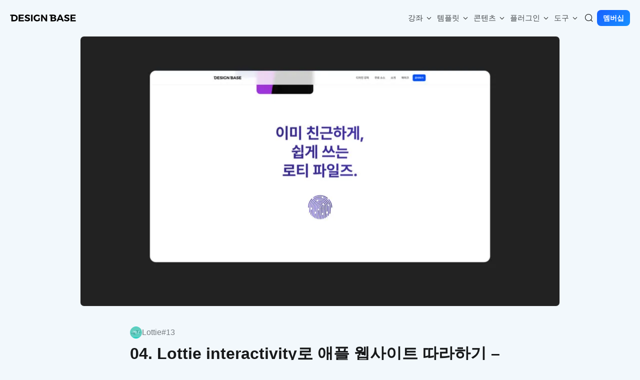

--- FILE ---
content_type: text/html; charset=UTF-8
request_url: https://designbase.co.kr/lottiefiles-04/
body_size: 18676
content:
<!DOCTYPE html>
<html dir="ltr" lang="ko-KR" prefix="og: https://ogp.me/ns#">

<head>
    <meta charset="utf-8">
    <!-- Mobile Specific Metas -->
    <meta name="viewport" content="width=device-width, initial-scale=1,  maximum-scale=3, user-scalable=yes">
    <meta name="apple-mobile-web-app-capable" content="yes">
    <meta name="mobile-web-app-capable" content="yes">
    <meta name="apple-mobile-web-app-status-bar-style" content="black-translucent">
    <!-- IE 호환성모드 -->
    <meta http-equiv="X-UA-Compatible" content="IE=edge">
    <!-- <link rel="canonical" href="https://www.designbase.co.kr"> -->
    <link rel="manifest" href="https://designbase.co.kr/wp-content/themes/designbase/manifest.json">
    <meta name="theme-color" content="#004fff">
    <meta name="naver-site-verification" content="62bcff3ba9c276e970b0e2da2525c9a26e0c4173" />
    <!-- Favicon -->
    <link rel="shortcut icon" href="https://designbase.co.kr/wp-content/themes/designbase/assets/images/favicon.ico">

    <!-- 검색로봇 검색 -->
    <meta name="robots" content="index,follow">

    <title>04. Lottie interactivity로 애플 웹사이트 따라하기 – LottieFiles 강좌 | 디자인베이스</title>

		<!-- All in One SEO 4.9.3 - aioseo.com -->
	<meta name="description" content="오늘 만들어볼 예제는 애플 인터렉션 따라하기 입니다. 스크롤을 내려보면 만들어놓은 애니메이션이 움직이는 것을 볼 수 있죠. 실제로 로티를 사용한 부분을 따라서 직접 구현해볼 예정입니다. 일러스트레이터 파일에서 작업한 그래픽을 어떻게 에프터이펙트로 옮기는지, 그리고 그 옮긴 에펙에서 어떻게 애니메이션을 구현하는지, 마지막으로 애니메이션을 로티파일즈로 보낸 후 Lottie Interactivity를 활용해서 스크롤 인터렉션을 구현하는 방법을 배워보도록 할게요. *참고로 해당 강좌는" />
	<meta name="robots" content="max-image-preview:large" />
	<meta name="author" content="Designbase"/>
	<meta name="google-site-verification" content="pBJFoIO3Bf_a3xOPKcwaDhEnp6Ck3ADiL-RBjgRnj9o" />
	<meta name="keywords" content="디자인,디자인베이스,design,designbase,블랜드툴,블랜드,입체텍스트만들기,일러스트레이터 3d,일러스트레이터 입체텍스트,블랜드텍스트,입체 텍스트,일러스트레이터툴,일러스트레이터,일러강좌,일러스트레이터강좌,일러스트레이터실전,디자인공부,그래픽,시각디자인,illustrator,tutorial,illustrator tutorial,로티,lottie,웹개발,로티파일즈" />
	<link rel="canonical" href="https://designbase.co.kr/lottiefiles-04/" />
	<meta name="generator" content="All in One SEO (AIOSEO) 4.9.3" />
		<meta property="og:locale" content="ko_KR" />
		<meta property="og:site_name" content="디자인베이스" />
		<meta property="og:type" content="article" />
		<meta property="og:title" content="04. Lottie interactivity로 애플 웹사이트 따라하기 – LottieFiles 강좌 | 디자인베이스" />
		<meta property="og:description" content="오늘 만들어볼 예제는 애플 인터렉션 따라하기 입니다. 스크롤을 내려보면 만들어놓은 애니메이션이 움직이는 것을 볼 수 있죠. 실제로 로티를 사용한 부분을 따라서 직접 구현해볼 예정입니다. 일러스트레이터 파일에서 작업한 그래픽을 어떻게 에프터이펙트로 옮기는지, 그리고 그 옮긴 에펙에서 어떻게 애니메이션을 구현하는지, 마지막으로 애니메이션을 로티파일즈로 보낸 후 Lottie Interactivity를 활용해서 스크롤 인터렉션을 구현하는 방법을 배워보도록 할게요. *참고로 해당 강좌는" />
		<meta property="og:url" content="https://designbase.co.kr/lottiefiles-04/" />
		<meta property="fb:app_id" content="1800733976616461" />
		<meta property="fb:admins" content="157760388273092" />
		<meta property="og:image" content="https://designbase.dothome.co.kr/wp-content/uploads/2022/09/lottiefiles-04-overview.jpg" />
		<meta property="og:image:secure_url" content="https://designbase.dothome.co.kr/wp-content/uploads/2022/09/lottiefiles-04-overview.jpg" />
		<meta property="article:tag" content="디자인" />
		<meta property="article:tag" content="디자인베이스" />
		<meta property="article:tag" content="design" />
		<meta property="article:tag" content="designbase" />
		<meta property="article:tag" content="블랜드툴" />
		<meta property="article:tag" content="블랜드" />
		<meta property="article:tag" content="입체텍스트만들기" />
		<meta property="article:tag" content="일러스트레이터 3d" />
		<meta property="article:tag" content="일러스트레이터 입체텍스트" />
		<meta property="article:tag" content="블랜드텍스트" />
		<meta property="article:tag" content="입체 텍스트" />
		<meta property="article:tag" content="일러스트레이터툴" />
		<meta property="article:tag" content="일러스트레이터" />
		<meta property="article:tag" content="일러강좌" />
		<meta property="article:tag" content="일러스트레이터강좌" />
		<meta property="article:tag" content="일러스트레이터실전" />
		<meta property="article:tag" content="디자인공부" />
		<meta property="article:tag" content="그래픽" />
		<meta property="article:tag" content="시각디자인" />
		<meta property="article:tag" content="illustrator" />
		<meta property="article:tag" content="tutorial" />
		<meta property="article:tag" content="illustrator tutorial" />
		<meta property="article:tag" content="로티" />
		<meta property="article:tag" content="lottie" />
		<meta property="article:tag" content="웹개발" />
		<meta property="article:tag" content="로티파일즈" />
		<meta property="article:published_time" content="2022-09-05T13:35:34+00:00" />
		<meta property="article:modified_time" content="2022-09-12T08:07:31+00:00" />
		<meta property="article:publisher" content="https://www.facebook.com/designbasekorea" />
		<meta name="twitter:card" content="summary_large_image" />
		<meta name="twitter:site" content="@designbasekorea" />
		<meta name="twitter:title" content="04. Lottie interactivity로 애플 웹사이트 따라하기 – LottieFiles 강좌 | 디자인베이스" />
		<meta name="twitter:description" content="오늘 만들어볼 예제는 애플 인터렉션 따라하기 입니다. 스크롤을 내려보면 만들어놓은 애니메이션이 움직이는 것을 볼 수 있죠. 실제로 로티를 사용한 부분을 따라서 직접 구현해볼 예정입니다. 일러스트레이터 파일에서 작업한 그래픽을 어떻게 에프터이펙트로 옮기는지, 그리고 그 옮긴 에펙에서 어떻게 애니메이션을 구현하는지, 마지막으로 애니메이션을 로티파일즈로 보낸 후 Lottie Interactivity를 활용해서 스크롤 인터렉션을 구현하는 방법을 배워보도록 할게요. *참고로 해당 강좌는" />
		<meta name="twitter:image" content="http://designbase.dothome.co.kr/wp-content/uploads/2022/09/lottiefiles-04-overview.jpg" />
		<script type="application/ld+json" class="aioseo-schema">
			{"@context":"https:\/\/schema.org","@graph":[{"@type":"Article","@id":"https:\/\/designbase.co.kr\/lottiefiles-04\/#article","name":"04. Lottie interactivity\ub85c \uc560\ud50c \uc6f9\uc0ac\uc774\ud2b8 \ub530\ub77c\ud558\uae30 \u2013 LottieFiles \uac15\uc88c | \ub514\uc790\uc778\ubca0\uc774\uc2a4","headline":"04. Lottie interactivity\ub85c \uc560\ud50c \uc6f9\uc0ac\uc774\ud2b8 \ub530\ub77c\ud558\uae30 &#8211; LottieFiles \uac15\uc88c","author":{"@id":"https:\/\/designbase.co.kr\/author\/dgoing\/#author"},"publisher":{"@id":"https:\/\/designbase.co.kr\/#organization"},"image":{"@type":"ImageObject","url":"https:\/\/designbase.co.kr\/wp-content\/uploads\/2022\/09\/lottiefiles-04-overview.jpg","width":1920,"height":1080,"caption":"\ub85c\ud2f0\ud30c\uc77c\uc988 \uc644\uc131 \uc608\uc81c"},"datePublished":"2022-09-05T22:35:34+09:00","dateModified":"2022-09-12T17:07:31+09:00","inLanguage":"ko-KR","mainEntityOfPage":{"@id":"https:\/\/designbase.co.kr\/lottiefiles-04\/#webpage"},"isPartOf":{"@id":"https:\/\/designbase.co.kr\/lottiefiles-04\/#webpage"},"articleSection":"Lottie, \ub85c\ud2f0, lottie, \uc6f9\uac1c\ubc1c, \ub85c\ud2f0\ud30c\uc77c\uc988"},{"@type":"BreadcrumbList","@id":"https:\/\/designbase.co.kr\/lottiefiles-04\/#breadcrumblist","itemListElement":[{"@type":"ListItem","@id":"https:\/\/designbase.co.kr#listItem","position":1,"name":"Home","item":"https:\/\/designbase.co.kr","nextItem":{"@type":"ListItem","@id":"https:\/\/designbase.co.kr\/category\/lottie-course\/#listItem","name":"Lottie"}},{"@type":"ListItem","@id":"https:\/\/designbase.co.kr\/category\/lottie-course\/#listItem","position":2,"name":"Lottie","item":"https:\/\/designbase.co.kr\/category\/lottie-course\/","nextItem":{"@type":"ListItem","@id":"https:\/\/designbase.co.kr\/lottiefiles-04\/#listItem","name":"04. Lottie interactivity\ub85c \uc560\ud50c \uc6f9\uc0ac\uc774\ud2b8 \ub530\ub77c\ud558\uae30 &#8211; LottieFiles \uac15\uc88c"},"previousItem":{"@type":"ListItem","@id":"https:\/\/designbase.co.kr#listItem","name":"Home"}},{"@type":"ListItem","@id":"https:\/\/designbase.co.kr\/lottiefiles-04\/#listItem","position":3,"name":"04. Lottie interactivity\ub85c \uc560\ud50c \uc6f9\uc0ac\uc774\ud2b8 \ub530\ub77c\ud558\uae30 &#8211; LottieFiles \uac15\uc88c","previousItem":{"@type":"ListItem","@id":"https:\/\/designbase.co.kr\/category\/lottie-course\/#listItem","name":"Lottie"}}]},{"@type":"Organization","@id":"https:\/\/designbase.co.kr\/#organization","name":"\ub514\uc790\uc778\ubca0\uc774\uc2a4","description":"\ub204\uad6c\ub098 \uc190\uc27d\uac8c \ubc30\uc6b0\ub294 \ub514\uc790\uc778\ud074\ub798\uc2a4, \ub514\uc790\uc778\ubca0\uc774\uc2a4","url":"https:\/\/designbase.co.kr\/","logo":{"@type":"ImageObject","url":"http:\/\/designbase.dothome.co.kr\/wp-content\/uploads\/2023\/06\/ogimage-home.png","@id":"https:\/\/designbase.co.kr\/lottiefiles-04\/#organizationLogo"},"image":{"@id":"https:\/\/designbase.co.kr\/lottiefiles-04\/#organizationLogo"},"sameAs":["https:\/\/www.instagram.com\/designbasekorea\/","https:\/\/www.pinterest.co.kr\/designbasekorea","https:\/\/www.youtube.com\/c\/designbase"]},{"@type":"Person","@id":"https:\/\/designbase.co.kr\/author\/dgoing\/#author","url":"https:\/\/designbase.co.kr\/author\/dgoing\/","name":"Designbase"},{"@type":"WebPage","@id":"https:\/\/designbase.co.kr\/lottiefiles-04\/#webpage","url":"https:\/\/designbase.co.kr\/lottiefiles-04\/","name":"04. Lottie interactivity\ub85c \uc560\ud50c \uc6f9\uc0ac\uc774\ud2b8 \ub530\ub77c\ud558\uae30 \u2013 LottieFiles \uac15\uc88c | \ub514\uc790\uc778\ubca0\uc774\uc2a4","description":"\uc624\ub298 \ub9cc\ub4e4\uc5b4\ubcfc \uc608\uc81c\ub294 \uc560\ud50c \uc778\ud130\ub809\uc158 \ub530\ub77c\ud558\uae30 \uc785\ub2c8\ub2e4. \uc2a4\ud06c\ub864\uc744 \ub0b4\ub824\ubcf4\uba74 \ub9cc\ub4e4\uc5b4\ub193\uc740 \uc560\ub2c8\uba54\uc774\uc158\uc774 \uc6c0\uc9c1\uc774\ub294 \uac83\uc744 \ubcfc \uc218 \uc788\uc8e0. \uc2e4\uc81c\ub85c \ub85c\ud2f0\ub97c \uc0ac\uc6a9\ud55c \ubd80\ubd84\uc744 \ub530\ub77c\uc11c \uc9c1\uc811 \uad6c\ud604\ud574\ubcfc \uc608\uc815\uc785\ub2c8\ub2e4. \uc77c\ub7ec\uc2a4\ud2b8\ub808\uc774\ud130 \ud30c\uc77c\uc5d0\uc11c \uc791\uc5c5\ud55c \uadf8\ub798\ud53d\uc744 \uc5b4\ub5bb\uac8c \uc5d0\ud504\ud130\uc774\ud399\ud2b8\ub85c \uc62e\uae30\ub294\uc9c0, \uadf8\ub9ac\uace0 \uadf8 \uc62e\uae34 \uc5d0\ud399\uc5d0\uc11c \uc5b4\ub5bb\uac8c \uc560\ub2c8\uba54\uc774\uc158\uc744 \uad6c\ud604\ud558\ub294\uc9c0, \ub9c8\uc9c0\ub9c9\uc73c\ub85c \uc560\ub2c8\uba54\uc774\uc158\uc744 \ub85c\ud2f0\ud30c\uc77c\uc988\ub85c \ubcf4\ub0b8 \ud6c4 Lottie Interactivity\ub97c \ud65c\uc6a9\ud574\uc11c \uc2a4\ud06c\ub864 \uc778\ud130\ub809\uc158\uc744 \uad6c\ud604\ud558\ub294 \ubc29\ubc95\uc744 \ubc30\uc6cc\ubcf4\ub3c4\ub85d \ud560\uac8c\uc694. *\ucc38\uace0\ub85c \ud574\ub2f9 \uac15\uc88c\ub294","inLanguage":"ko-KR","isPartOf":{"@id":"https:\/\/designbase.co.kr\/#website"},"breadcrumb":{"@id":"https:\/\/designbase.co.kr\/lottiefiles-04\/#breadcrumblist"},"author":{"@id":"https:\/\/designbase.co.kr\/author\/dgoing\/#author"},"creator":{"@id":"https:\/\/designbase.co.kr\/author\/dgoing\/#author"},"image":{"@type":"ImageObject","url":"https:\/\/designbase.co.kr\/wp-content\/uploads\/2022\/09\/lottiefiles-04-overview.jpg","@id":"https:\/\/designbase.co.kr\/lottiefiles-04\/#mainImage","width":1920,"height":1080,"caption":"\ub85c\ud2f0\ud30c\uc77c\uc988 \uc644\uc131 \uc608\uc81c"},"primaryImageOfPage":{"@id":"https:\/\/designbase.co.kr\/lottiefiles-04\/#mainImage"},"datePublished":"2022-09-05T22:35:34+09:00","dateModified":"2022-09-12T17:07:31+09:00"},{"@type":"WebSite","@id":"https:\/\/designbase.co.kr\/#website","url":"https:\/\/designbase.co.kr\/","name":"\ub514\uc790\uc778\ubca0\uc774\uc2a4","alternateName":"designbase","description":"\ub204\uad6c\ub098 \uc190\uc27d\uac8c \ubc30\uc6b0\ub294 \ub514\uc790\uc778\ud074\ub798\uc2a4, \ub514\uc790\uc778\ubca0\uc774\uc2a4","inLanguage":"ko-KR","publisher":{"@id":"https:\/\/designbase.co.kr\/#organization"}}]}
		</script>
		<!-- All in One SEO -->

<link rel='dns-prefetch' href='//cdnjs.cloudflare.com' />
<link rel='dns-prefetch' href='//www.googletagmanager.com' />
<link rel='dns-prefetch' href='//cdn.jsdelivr.net' />
<link rel='dns-prefetch' href='//pagead2.googlesyndication.com' />
<link rel="alternate" type="application/rss+xml" title="디자인베이스 &raquo; 피드" href="https://designbase.co.kr/feed/" />
<link rel="alternate" title="oEmbed (JSON)" type="application/json+oembed" href="https://designbase.co.kr/wp-json/oembed/1.0/embed?url=https%3A%2F%2Fdesignbase.co.kr%2Flottiefiles-04%2F" />
<link rel="alternate" title="oEmbed (XML)" type="text/xml+oembed" href="https://designbase.co.kr/wp-json/oembed/1.0/embed?url=https%3A%2F%2Fdesignbase.co.kr%2Flottiefiles-04%2F&#038;format=xml" />
<style id='wp-img-auto-sizes-contain-inline-css'>
img:is([sizes=auto i],[sizes^="auto," i]){contain-intrinsic-size:3000px 1500px}
/*# sourceURL=wp-img-auto-sizes-contain-inline-css */
</style>
<style id='wp-emoji-styles-inline-css'>

	img.wp-smiley, img.emoji {
		display: inline !important;
		border: none !important;
		box-shadow: none !important;
		height: 1em !important;
		width: 1em !important;
		margin: 0 0.07em !important;
		vertical-align: -0.1em !important;
		background: none !important;
		padding: 0 !important;
	}
/*# sourceURL=wp-emoji-styles-inline-css */
</style>
<style id='classic-theme-styles-inline-css'>
/*! This file is auto-generated */
.wp-block-button__link{color:#fff;background-color:#32373c;border-radius:9999px;box-shadow:none;text-decoration:none;padding:calc(.667em + 2px) calc(1.333em + 2px);font-size:1.125em}.wp-block-file__button{background:#32373c;color:#fff;text-decoration:none}
/*# sourceURL=/wp-includes/css/classic-themes.min.css */
</style>
<link rel='stylesheet' id='supernormal-faq-frontend-css' href='https://designbase.co.kr/wp-content/plugins/supernormal-faq/dist/assets/css/frontend-style.css?ver=1.0.0' media='all' />
<link rel='stylesheet' id='designbase-style-css' href='https://designbase.co.kr/wp-content/themes/designbase/style.css?ver=2.8.1' media='all' />
<link rel='stylesheet' id='designbase-icons-webfont-css' href='https://cdn.jsdelivr.net/npm/@designbasekorea/icons-webfont@latest/dist/webfont/icons.css' media='all' />
<link rel='stylesheet' id='designbase-main-styles-css' href='https://designbase.co.kr/wp-content/themes/designbase/dist/css/main.2.8.1.css?ver=2.8.1' media='all' />
<script src="https://designbase.co.kr/wp-includes/js/jquery/jquery.min.js?ver=3.7.1" id="jquery-core-js"></script>
<script src="https://designbase.co.kr/wp-includes/js/jquery/jquery-migrate.min.js?ver=3.4.1" id="jquery-migrate-js"></script>
<script src="https://cdnjs.cloudflare.com/ajax/libs/Swiper/11.0.0/swiper-bundle.min.js?ver=2.8.1" id="swiper-js-js"></script>

<!-- Site Kit에서 추가한 Google 태그(gtag.js) 스니펫 -->
<!-- Site Kit에 의해 추가된 Google Analytics 스니펫 -->
<script src="https://www.googletagmanager.com/gtag/js?id=G-9RWNDBQ66W" id="google_gtagjs-js" async></script>
<script id="google_gtagjs-js-after">
window.dataLayer = window.dataLayer || [];function gtag(){dataLayer.push(arguments);}
gtag("set","linker",{"domains":["designbase.co.kr"]});
gtag("js", new Date());
gtag("set", "developer_id.dZTNiMT", true);
gtag("config", "G-9RWNDBQ66W", {"googlesitekit_post_type":"post"});
//# sourceURL=google_gtagjs-js-after
</script>
<link rel="https://api.w.org/" href="https://designbase.co.kr/wp-json/" /><link rel="alternate" title="JSON" type="application/json" href="https://designbase.co.kr/wp-json/wp/v2/posts/70409" /><link rel="EditURI" type="application/rsd+xml" title="RSD" href="https://designbase.co.kr/xmlrpc.php?rsd" />
<meta name="generator" content="WordPress 6.9" />
<link rel='shortlink' href='https://designbase.co.kr/?p=70409' />
<meta name="generator" content="Site Kit by Google 1.170.0" />	<script type="text/javascript">
		var darkmodeToggle = {
			'nonce': '4cae0ebf0b'
		};
	</script>

<!-- Site Kit에서 추가한 Google AdSense 메타 태그 -->
<meta name="google-adsense-platform-account" content="ca-host-pub-2644536267352236">
<meta name="google-adsense-platform-domain" content="sitekit.withgoogle.com">
<!-- Site Kit에서 추가한 Google AdSense 메타 태그 종료 -->

<!-- Site Kit에 의해 추가된 Google AdSense 스니펫 -->
<script async src="https://pagead2.googlesyndication.com/pagead/js/adsbygoogle.js?client=ca-pub-6071048881638984&amp;host=ca-host-pub-2644536267352236" crossorigin="anonymous"></script>

<!-- Site Kit에 의해 추가된 Google AdSense 스니펫 종료 -->

    <!-- OS 다크모드 감지 스크립트 추가 -->
    <script>
        (function () {
            // OS 다크모드 감지
            function detectOSDarkMode() {
                if (window.matchMedia && window.matchMedia('(prefers-color-scheme: dark)').matches) {
                    document.cookie = 'os-theme=dark;path=/';
                } else {
                    document.cookie = 'os-theme=light;path=/';
                }
                // 페이지 새로고침 (최초 1회만)
                if (!sessionStorage.getItem('theme-detected')) {
                    sessionStorage.setItem('theme-detected', 'true');
                    window.location.reload();
                }
            }

            // 다크모드 변경 감지
            window.matchMedia('(prefers-color-scheme: dark)').addEventListener('change', detectOSDarkMode);

            // 초기 실행
            detectOSDarkMode();
        })();
    </script>
<style id='wp-block-heading-inline-css'>
h1:where(.wp-block-heading).has-background,h2:where(.wp-block-heading).has-background,h3:where(.wp-block-heading).has-background,h4:where(.wp-block-heading).has-background,h5:where(.wp-block-heading).has-background,h6:where(.wp-block-heading).has-background{padding:1.25em 2.375em}h1.has-text-align-left[style*=writing-mode]:where([style*=vertical-lr]),h1.has-text-align-right[style*=writing-mode]:where([style*=vertical-rl]),h2.has-text-align-left[style*=writing-mode]:where([style*=vertical-lr]),h2.has-text-align-right[style*=writing-mode]:where([style*=vertical-rl]),h3.has-text-align-left[style*=writing-mode]:where([style*=vertical-lr]),h3.has-text-align-right[style*=writing-mode]:where([style*=vertical-rl]),h4.has-text-align-left[style*=writing-mode]:where([style*=vertical-lr]),h4.has-text-align-right[style*=writing-mode]:where([style*=vertical-rl]),h5.has-text-align-left[style*=writing-mode]:where([style*=vertical-lr]),h5.has-text-align-right[style*=writing-mode]:where([style*=vertical-rl]),h6.has-text-align-left[style*=writing-mode]:where([style*=vertical-lr]),h6.has-text-align-right[style*=writing-mode]:where([style*=vertical-rl]){rotate:180deg}
/*# sourceURL=https://designbase.co.kr/wp-includes/blocks/heading/style.min.css */
</style>
<style id='wp-block-image-inline-css'>
.wp-block-image>a,.wp-block-image>figure>a{display:inline-block}.wp-block-image img{box-sizing:border-box;height:auto;max-width:100%;vertical-align:bottom}@media not (prefers-reduced-motion){.wp-block-image img.hide{visibility:hidden}.wp-block-image img.show{animation:show-content-image .4s}}.wp-block-image[style*=border-radius] img,.wp-block-image[style*=border-radius]>a{border-radius:inherit}.wp-block-image.has-custom-border img{box-sizing:border-box}.wp-block-image.aligncenter{text-align:center}.wp-block-image.alignfull>a,.wp-block-image.alignwide>a{width:100%}.wp-block-image.alignfull img,.wp-block-image.alignwide img{height:auto;width:100%}.wp-block-image .aligncenter,.wp-block-image .alignleft,.wp-block-image .alignright,.wp-block-image.aligncenter,.wp-block-image.alignleft,.wp-block-image.alignright{display:table}.wp-block-image .aligncenter>figcaption,.wp-block-image .alignleft>figcaption,.wp-block-image .alignright>figcaption,.wp-block-image.aligncenter>figcaption,.wp-block-image.alignleft>figcaption,.wp-block-image.alignright>figcaption{caption-side:bottom;display:table-caption}.wp-block-image .alignleft{float:left;margin:.5em 1em .5em 0}.wp-block-image .alignright{float:right;margin:.5em 0 .5em 1em}.wp-block-image .aligncenter{margin-left:auto;margin-right:auto}.wp-block-image :where(figcaption){margin-bottom:1em;margin-top:.5em}.wp-block-image.is-style-circle-mask img{border-radius:9999px}@supports ((-webkit-mask-image:none) or (mask-image:none)) or (-webkit-mask-image:none){.wp-block-image.is-style-circle-mask img{border-radius:0;-webkit-mask-image:url('data:image/svg+xml;utf8,<svg viewBox="0 0 100 100" xmlns="http://www.w3.org/2000/svg"><circle cx="50" cy="50" r="50"/></svg>');mask-image:url('data:image/svg+xml;utf8,<svg viewBox="0 0 100 100" xmlns="http://www.w3.org/2000/svg"><circle cx="50" cy="50" r="50"/></svg>');mask-mode:alpha;-webkit-mask-position:center;mask-position:center;-webkit-mask-repeat:no-repeat;mask-repeat:no-repeat;-webkit-mask-size:contain;mask-size:contain}}:root :where(.wp-block-image.is-style-rounded img,.wp-block-image .is-style-rounded img){border-radius:9999px}.wp-block-image figure{margin:0}.wp-lightbox-container{display:flex;flex-direction:column;position:relative}.wp-lightbox-container img{cursor:zoom-in}.wp-lightbox-container img:hover+button{opacity:1}.wp-lightbox-container button{align-items:center;backdrop-filter:blur(16px) saturate(180%);background-color:#5a5a5a40;border:none;border-radius:4px;cursor:zoom-in;display:flex;height:20px;justify-content:center;opacity:0;padding:0;position:absolute;right:16px;text-align:center;top:16px;width:20px;z-index:100}@media not (prefers-reduced-motion){.wp-lightbox-container button{transition:opacity .2s ease}}.wp-lightbox-container button:focus-visible{outline:3px auto #5a5a5a40;outline:3px auto -webkit-focus-ring-color;outline-offset:3px}.wp-lightbox-container button:hover{cursor:pointer;opacity:1}.wp-lightbox-container button:focus{opacity:1}.wp-lightbox-container button:focus,.wp-lightbox-container button:hover,.wp-lightbox-container button:not(:hover):not(:active):not(.has-background){background-color:#5a5a5a40;border:none}.wp-lightbox-overlay{box-sizing:border-box;cursor:zoom-out;height:100vh;left:0;overflow:hidden;position:fixed;top:0;visibility:hidden;width:100%;z-index:100000}.wp-lightbox-overlay .close-button{align-items:center;cursor:pointer;display:flex;justify-content:center;min-height:40px;min-width:40px;padding:0;position:absolute;right:calc(env(safe-area-inset-right) + 16px);top:calc(env(safe-area-inset-top) + 16px);z-index:5000000}.wp-lightbox-overlay .close-button:focus,.wp-lightbox-overlay .close-button:hover,.wp-lightbox-overlay .close-button:not(:hover):not(:active):not(.has-background){background:none;border:none}.wp-lightbox-overlay .lightbox-image-container{height:var(--wp--lightbox-container-height);left:50%;overflow:hidden;position:absolute;top:50%;transform:translate(-50%,-50%);transform-origin:top left;width:var(--wp--lightbox-container-width);z-index:9999999999}.wp-lightbox-overlay .wp-block-image{align-items:center;box-sizing:border-box;display:flex;height:100%;justify-content:center;margin:0;position:relative;transform-origin:0 0;width:100%;z-index:3000000}.wp-lightbox-overlay .wp-block-image img{height:var(--wp--lightbox-image-height);min-height:var(--wp--lightbox-image-height);min-width:var(--wp--lightbox-image-width);width:var(--wp--lightbox-image-width)}.wp-lightbox-overlay .wp-block-image figcaption{display:none}.wp-lightbox-overlay button{background:none;border:none}.wp-lightbox-overlay .scrim{background-color:#fff;height:100%;opacity:.9;position:absolute;width:100%;z-index:2000000}.wp-lightbox-overlay.active{visibility:visible}@media not (prefers-reduced-motion){.wp-lightbox-overlay.active{animation:turn-on-visibility .25s both}.wp-lightbox-overlay.active img{animation:turn-on-visibility .35s both}.wp-lightbox-overlay.show-closing-animation:not(.active){animation:turn-off-visibility .35s both}.wp-lightbox-overlay.show-closing-animation:not(.active) img{animation:turn-off-visibility .25s both}.wp-lightbox-overlay.zoom.active{animation:none;opacity:1;visibility:visible}.wp-lightbox-overlay.zoom.active .lightbox-image-container{animation:lightbox-zoom-in .4s}.wp-lightbox-overlay.zoom.active .lightbox-image-container img{animation:none}.wp-lightbox-overlay.zoom.active .scrim{animation:turn-on-visibility .4s forwards}.wp-lightbox-overlay.zoom.show-closing-animation:not(.active){animation:none}.wp-lightbox-overlay.zoom.show-closing-animation:not(.active) .lightbox-image-container{animation:lightbox-zoom-out .4s}.wp-lightbox-overlay.zoom.show-closing-animation:not(.active) .lightbox-image-container img{animation:none}.wp-lightbox-overlay.zoom.show-closing-animation:not(.active) .scrim{animation:turn-off-visibility .4s forwards}}@keyframes show-content-image{0%{visibility:hidden}99%{visibility:hidden}to{visibility:visible}}@keyframes turn-on-visibility{0%{opacity:0}to{opacity:1}}@keyframes turn-off-visibility{0%{opacity:1;visibility:visible}99%{opacity:0;visibility:visible}to{opacity:0;visibility:hidden}}@keyframes lightbox-zoom-in{0%{transform:translate(calc((-100vw + var(--wp--lightbox-scrollbar-width))/2 + var(--wp--lightbox-initial-left-position)),calc(-50vh + var(--wp--lightbox-initial-top-position))) scale(var(--wp--lightbox-scale))}to{transform:translate(-50%,-50%) scale(1)}}@keyframes lightbox-zoom-out{0%{transform:translate(-50%,-50%) scale(1);visibility:visible}99%{visibility:visible}to{transform:translate(calc((-100vw + var(--wp--lightbox-scrollbar-width))/2 + var(--wp--lightbox-initial-left-position)),calc(-50vh + var(--wp--lightbox-initial-top-position))) scale(var(--wp--lightbox-scale));visibility:hidden}}
/*# sourceURL=https://designbase.co.kr/wp-includes/blocks/image/style.min.css */
</style>
<style id='wp-block-list-inline-css'>
ol,ul{box-sizing:border-box}:root :where(.wp-block-list.has-background){padding:1.25em 2.375em}
/*# sourceURL=https://designbase.co.kr/wp-includes/blocks/list/style.min.css */
</style>
<style id='wp-block-embed-inline-css'>
.wp-block-embed.alignleft,.wp-block-embed.alignright,.wp-block[data-align=left]>[data-type="core/embed"],.wp-block[data-align=right]>[data-type="core/embed"]{max-width:360px;width:100%}.wp-block-embed.alignleft .wp-block-embed__wrapper,.wp-block-embed.alignright .wp-block-embed__wrapper,.wp-block[data-align=left]>[data-type="core/embed"] .wp-block-embed__wrapper,.wp-block[data-align=right]>[data-type="core/embed"] .wp-block-embed__wrapper{min-width:280px}.wp-block-cover .wp-block-embed{min-height:240px;min-width:320px}.wp-block-embed{overflow-wrap:break-word}.wp-block-embed :where(figcaption){margin-bottom:1em;margin-top:.5em}.wp-block-embed iframe{max-width:100%}.wp-block-embed__wrapper{position:relative}.wp-embed-responsive .wp-has-aspect-ratio .wp-block-embed__wrapper:before{content:"";display:block;padding-top:50%}.wp-embed-responsive .wp-has-aspect-ratio iframe{bottom:0;height:100%;left:0;position:absolute;right:0;top:0;width:100%}.wp-embed-responsive .wp-embed-aspect-21-9 .wp-block-embed__wrapper:before{padding-top:42.85%}.wp-embed-responsive .wp-embed-aspect-18-9 .wp-block-embed__wrapper:before{padding-top:50%}.wp-embed-responsive .wp-embed-aspect-16-9 .wp-block-embed__wrapper:before{padding-top:56.25%}.wp-embed-responsive .wp-embed-aspect-4-3 .wp-block-embed__wrapper:before{padding-top:75%}.wp-embed-responsive .wp-embed-aspect-1-1 .wp-block-embed__wrapper:before{padding-top:100%}.wp-embed-responsive .wp-embed-aspect-9-16 .wp-block-embed__wrapper:before{padding-top:177.77%}.wp-embed-responsive .wp-embed-aspect-1-2 .wp-block-embed__wrapper:before{padding-top:200%}
/*# sourceURL=https://designbase.co.kr/wp-includes/blocks/embed/style.min.css */
</style>
<style id='wp-block-paragraph-inline-css'>
.is-small-text{font-size:.875em}.is-regular-text{font-size:1em}.is-large-text{font-size:2.25em}.is-larger-text{font-size:3em}.has-drop-cap:not(:focus):first-letter{float:left;font-size:8.4em;font-style:normal;font-weight:100;line-height:.68;margin:.05em .1em 0 0;text-transform:uppercase}body.rtl .has-drop-cap:not(:focus):first-letter{float:none;margin-left:.1em}p.has-drop-cap.has-background{overflow:hidden}:root :where(p.has-background){padding:1.25em 2.375em}:where(p.has-text-color:not(.has-link-color)) a{color:inherit}p.has-text-align-left[style*="writing-mode:vertical-lr"],p.has-text-align-right[style*="writing-mode:vertical-rl"]{rotate:180deg}
/*# sourceURL=https://designbase.co.kr/wp-includes/blocks/paragraph/style.min.css */
</style>
<style id='wp-block-spacer-inline-css'>
.wp-block-spacer{clear:both}
/*# sourceURL=https://designbase.co.kr/wp-includes/blocks/spacer/style.min.css */
</style>
<style id='global-styles-inline-css'>
:root{--wp--preset--aspect-ratio--square: 1;--wp--preset--aspect-ratio--4-3: 4/3;--wp--preset--aspect-ratio--3-4: 3/4;--wp--preset--aspect-ratio--3-2: 3/2;--wp--preset--aspect-ratio--2-3: 2/3;--wp--preset--aspect-ratio--16-9: 16/9;--wp--preset--aspect-ratio--9-16: 9/16;--wp--preset--color--black: #000000;--wp--preset--color--cyan-bluish-gray: #abb8c3;--wp--preset--color--white: #ffffff;--wp--preset--color--pale-pink: #f78da7;--wp--preset--color--vivid-red: #cf2e2e;--wp--preset--color--luminous-vivid-orange: #ff6900;--wp--preset--color--luminous-vivid-amber: #fcb900;--wp--preset--color--light-green-cyan: #7bdcb5;--wp--preset--color--vivid-green-cyan: #00d084;--wp--preset--color--pale-cyan-blue: #8ed1fc;--wp--preset--color--vivid-cyan-blue: #0693e3;--wp--preset--color--vivid-purple: #9b51e0;--wp--preset--gradient--vivid-cyan-blue-to-vivid-purple: linear-gradient(135deg,rgb(6,147,227) 0%,rgb(155,81,224) 100%);--wp--preset--gradient--light-green-cyan-to-vivid-green-cyan: linear-gradient(135deg,rgb(122,220,180) 0%,rgb(0,208,130) 100%);--wp--preset--gradient--luminous-vivid-amber-to-luminous-vivid-orange: linear-gradient(135deg,rgb(252,185,0) 0%,rgb(255,105,0) 100%);--wp--preset--gradient--luminous-vivid-orange-to-vivid-red: linear-gradient(135deg,rgb(255,105,0) 0%,rgb(207,46,46) 100%);--wp--preset--gradient--very-light-gray-to-cyan-bluish-gray: linear-gradient(135deg,rgb(238,238,238) 0%,rgb(169,184,195) 100%);--wp--preset--gradient--cool-to-warm-spectrum: linear-gradient(135deg,rgb(74,234,220) 0%,rgb(151,120,209) 20%,rgb(207,42,186) 40%,rgb(238,44,130) 60%,rgb(251,105,98) 80%,rgb(254,248,76) 100%);--wp--preset--gradient--blush-light-purple: linear-gradient(135deg,rgb(255,206,236) 0%,rgb(152,150,240) 100%);--wp--preset--gradient--blush-bordeaux: linear-gradient(135deg,rgb(254,205,165) 0%,rgb(254,45,45) 50%,rgb(107,0,62) 100%);--wp--preset--gradient--luminous-dusk: linear-gradient(135deg,rgb(255,203,112) 0%,rgb(199,81,192) 50%,rgb(65,88,208) 100%);--wp--preset--gradient--pale-ocean: linear-gradient(135deg,rgb(255,245,203) 0%,rgb(182,227,212) 50%,rgb(51,167,181) 100%);--wp--preset--gradient--electric-grass: linear-gradient(135deg,rgb(202,248,128) 0%,rgb(113,206,126) 100%);--wp--preset--gradient--midnight: linear-gradient(135deg,rgb(2,3,129) 0%,rgb(40,116,252) 100%);--wp--preset--font-size--small: 13px;--wp--preset--font-size--medium: 20px;--wp--preset--font-size--large: 36px;--wp--preset--font-size--x-large: 42px;--wp--preset--spacing--20: 0.44rem;--wp--preset--spacing--30: 0.67rem;--wp--preset--spacing--40: 1rem;--wp--preset--spacing--50: 1.5rem;--wp--preset--spacing--60: 2.25rem;--wp--preset--spacing--70: 3.38rem;--wp--preset--spacing--80: 5.06rem;--wp--preset--shadow--natural: 6px 6px 9px rgba(0, 0, 0, 0.2);--wp--preset--shadow--deep: 12px 12px 50px rgba(0, 0, 0, 0.4);--wp--preset--shadow--sharp: 6px 6px 0px rgba(0, 0, 0, 0.2);--wp--preset--shadow--outlined: 6px 6px 0px -3px rgb(255, 255, 255), 6px 6px rgb(0, 0, 0);--wp--preset--shadow--crisp: 6px 6px 0px rgb(0, 0, 0);}:where(.is-layout-flex){gap: 0.5em;}:where(.is-layout-grid){gap: 0.5em;}body .is-layout-flex{display: flex;}.is-layout-flex{flex-wrap: wrap;align-items: center;}.is-layout-flex > :is(*, div){margin: 0;}body .is-layout-grid{display: grid;}.is-layout-grid > :is(*, div){margin: 0;}:where(.wp-block-columns.is-layout-flex){gap: 2em;}:where(.wp-block-columns.is-layout-grid){gap: 2em;}:where(.wp-block-post-template.is-layout-flex){gap: 1.25em;}:where(.wp-block-post-template.is-layout-grid){gap: 1.25em;}.has-black-color{color: var(--wp--preset--color--black) !important;}.has-cyan-bluish-gray-color{color: var(--wp--preset--color--cyan-bluish-gray) !important;}.has-white-color{color: var(--wp--preset--color--white) !important;}.has-pale-pink-color{color: var(--wp--preset--color--pale-pink) !important;}.has-vivid-red-color{color: var(--wp--preset--color--vivid-red) !important;}.has-luminous-vivid-orange-color{color: var(--wp--preset--color--luminous-vivid-orange) !important;}.has-luminous-vivid-amber-color{color: var(--wp--preset--color--luminous-vivid-amber) !important;}.has-light-green-cyan-color{color: var(--wp--preset--color--light-green-cyan) !important;}.has-vivid-green-cyan-color{color: var(--wp--preset--color--vivid-green-cyan) !important;}.has-pale-cyan-blue-color{color: var(--wp--preset--color--pale-cyan-blue) !important;}.has-vivid-cyan-blue-color{color: var(--wp--preset--color--vivid-cyan-blue) !important;}.has-vivid-purple-color{color: var(--wp--preset--color--vivid-purple) !important;}.has-black-background-color{background-color: var(--wp--preset--color--black) !important;}.has-cyan-bluish-gray-background-color{background-color: var(--wp--preset--color--cyan-bluish-gray) !important;}.has-white-background-color{background-color: var(--wp--preset--color--white) !important;}.has-pale-pink-background-color{background-color: var(--wp--preset--color--pale-pink) !important;}.has-vivid-red-background-color{background-color: var(--wp--preset--color--vivid-red) !important;}.has-luminous-vivid-orange-background-color{background-color: var(--wp--preset--color--luminous-vivid-orange) !important;}.has-luminous-vivid-amber-background-color{background-color: var(--wp--preset--color--luminous-vivid-amber) !important;}.has-light-green-cyan-background-color{background-color: var(--wp--preset--color--light-green-cyan) !important;}.has-vivid-green-cyan-background-color{background-color: var(--wp--preset--color--vivid-green-cyan) !important;}.has-pale-cyan-blue-background-color{background-color: var(--wp--preset--color--pale-cyan-blue) !important;}.has-vivid-cyan-blue-background-color{background-color: var(--wp--preset--color--vivid-cyan-blue) !important;}.has-vivid-purple-background-color{background-color: var(--wp--preset--color--vivid-purple) !important;}.has-black-border-color{border-color: var(--wp--preset--color--black) !important;}.has-cyan-bluish-gray-border-color{border-color: var(--wp--preset--color--cyan-bluish-gray) !important;}.has-white-border-color{border-color: var(--wp--preset--color--white) !important;}.has-pale-pink-border-color{border-color: var(--wp--preset--color--pale-pink) !important;}.has-vivid-red-border-color{border-color: var(--wp--preset--color--vivid-red) !important;}.has-luminous-vivid-orange-border-color{border-color: var(--wp--preset--color--luminous-vivid-orange) !important;}.has-luminous-vivid-amber-border-color{border-color: var(--wp--preset--color--luminous-vivid-amber) !important;}.has-light-green-cyan-border-color{border-color: var(--wp--preset--color--light-green-cyan) !important;}.has-vivid-green-cyan-border-color{border-color: var(--wp--preset--color--vivid-green-cyan) !important;}.has-pale-cyan-blue-border-color{border-color: var(--wp--preset--color--pale-cyan-blue) !important;}.has-vivid-cyan-blue-border-color{border-color: var(--wp--preset--color--vivid-cyan-blue) !important;}.has-vivid-purple-border-color{border-color: var(--wp--preset--color--vivid-purple) !important;}.has-vivid-cyan-blue-to-vivid-purple-gradient-background{background: var(--wp--preset--gradient--vivid-cyan-blue-to-vivid-purple) !important;}.has-light-green-cyan-to-vivid-green-cyan-gradient-background{background: var(--wp--preset--gradient--light-green-cyan-to-vivid-green-cyan) !important;}.has-luminous-vivid-amber-to-luminous-vivid-orange-gradient-background{background: var(--wp--preset--gradient--luminous-vivid-amber-to-luminous-vivid-orange) !important;}.has-luminous-vivid-orange-to-vivid-red-gradient-background{background: var(--wp--preset--gradient--luminous-vivid-orange-to-vivid-red) !important;}.has-very-light-gray-to-cyan-bluish-gray-gradient-background{background: var(--wp--preset--gradient--very-light-gray-to-cyan-bluish-gray) !important;}.has-cool-to-warm-spectrum-gradient-background{background: var(--wp--preset--gradient--cool-to-warm-spectrum) !important;}.has-blush-light-purple-gradient-background{background: var(--wp--preset--gradient--blush-light-purple) !important;}.has-blush-bordeaux-gradient-background{background: var(--wp--preset--gradient--blush-bordeaux) !important;}.has-luminous-dusk-gradient-background{background: var(--wp--preset--gradient--luminous-dusk) !important;}.has-pale-ocean-gradient-background{background: var(--wp--preset--gradient--pale-ocean) !important;}.has-electric-grass-gradient-background{background: var(--wp--preset--gradient--electric-grass) !important;}.has-midnight-gradient-background{background: var(--wp--preset--gradient--midnight) !important;}.has-small-font-size{font-size: var(--wp--preset--font-size--small) !important;}.has-medium-font-size{font-size: var(--wp--preset--font-size--medium) !important;}.has-large-font-size{font-size: var(--wp--preset--font-size--large) !important;}.has-x-large-font-size{font-size: var(--wp--preset--font-size--x-large) !important;}
/*# sourceURL=global-styles-inline-css */
</style>
</head>



    <body class="wp-singular post-template-default single single-post postid-70409 single-format-standard wp-theme-designbase designbase-theme" oncontextmenu="return false" onselectstart="return false"
        ondragstart="return false">
        <script>
            document.oncontextmenu = function () { return false; }
                // 다크모드 클래스를 data-theme 속성으로 자동 변환
                (function () {
                    const body = document.body;
                    const html = document.documentElement;
                    if (body.classList.contains('dark-mode') || body.classList.contains('darkmode--activated')) {
                        html.setAttribute('data-theme', 'dark');
                    } else {
                        html.setAttribute('data-theme', 'light');
                    }
                })();
        </script>
    
                <div class="app-container">

            <!-- <div class="scroll-width"></div> -->
            <header class="site-header" role="banner">
                <div class="nav-content">
                    <a class="site-branding" href="https://designbase.co.kr" aria-label="홈페이지로 이동">
                        <div class="site-logo"></div>
                    </a>
                    <nav class="site-navigation" role="navigation">
                        <ul id="menu-gnb-pc" class="gnb"><li id="menu-item-70390" class="menu-item menu-item-type-post_type menu-item-object-page current_page_parent menu-item-has-children menu-item-70390"><a href="https://designbase.co.kr/blog/">강좌<i class="icon-chevron-down"></i></a>
<ul class="sub-menu">
<li id="menu-item-77411" class="menu-item menu-item-type-taxonomy menu-item-object-category menu-item-77411"><a href="https://designbase.co.kr/category/membership/">멤버십 전용</a></li>
<li id="menu-item-77399" class="menu-item menu-item-type-taxonomy menu-item-object-category menu-item-77399"><a href="https://designbase.co.kr/category/figma-course/">피그마</a></li>
<li id="menu-item-77400" class="menu-item menu-item-type-taxonomy menu-item-object-category menu-item-77400"><a href="https://designbase.co.kr/category/uxui-course/">UXUI</a></li>
<li id="menu-item-77402" class="menu-item menu-item-type-taxonomy menu-item-object-category menu-item-77402"><a href="https://designbase.co.kr/category/wordpress-course/">워드프레스</a></li>
<li id="menu-item-77404" class="menu-item menu-item-type-taxonomy menu-item-object-category menu-item-77404"><a href="https://designbase.co.kr/category/photoshop_course/">포토샵</a></li>
<li id="menu-item-77405" class="menu-item menu-item-type-taxonomy menu-item-object-category menu-item-77405"><a href="https://designbase.co.kr/category/illustrator_course/">일러스트레이터</a></li>
<li id="menu-item-77401" class="menu-item menu-item-type-taxonomy menu-item-object-category menu-item-77401"><a href="https://designbase.co.kr/category/midjourney/">미드저니</a></li>
<li id="menu-item-77407" class="menu-item menu-item-type-taxonomy menu-item-object-category menu-item-77407"><a href="https://designbase.co.kr/category/webcoding_basic_course/">웹 코딩</a></li>
<li id="menu-item-77406" class="menu-item menu-item-type-taxonomy menu-item-object-category menu-item-77406"><a href="https://designbase.co.kr/category/webdesign_basic_course/">웹 디자인</a></li>
<li id="menu-item-77408" class="menu-item menu-item-type-taxonomy menu-item-object-category current-post-ancestor current-menu-parent current-post-parent menu-item-77408"><a href="https://designbase.co.kr/category/lottie-course/">Lottie</a></li>
<li id="menu-item-77409" class="menu-item menu-item-type-taxonomy menu-item-object-category menu-item-77409"><a href="https://designbase.co.kr/category/threejs-course/">Three.js</a></li>
<li id="menu-item-77410" class="menu-item menu-item-type-taxonomy menu-item-object-category menu-item-77410"><a href="https://designbase.co.kr/category/adobexd_course/">XD</a></li>
<li id="menu-item-77403" class="menu-item menu-item-type-taxonomy menu-item-object-category menu-item-77403"><a href="https://designbase.co.kr/category/after-effects-course/">애프터 이펙트</a></li>
</ul>
</li>
<li id="menu-item-77293" class="menu-item menu-item-type-post_type_archive menu-item-object-digital_product menu-item-has-children menu-item-77293"><a href="https://designbase.co.kr/digital-product/">템플릿<i class="icon-chevron-down"></i></a>
<ul class="sub-menu">
<li id="menu-item-77294" class="menu-item menu-item-type-post_type menu-item-object-digital_product menu-item-77294"><a href="https://designbase.co.kr/digital-product/app-ui-template/">앱 UI 템플릿</a></li>
<li id="menu-item-77296" class="menu-item menu-item-type-post_type menu-item-object-digital_product menu-item-77296"><a href="https://designbase.co.kr/digital-product/web-ui-template/">웹 UI 템플릿</a></li>
<li id="menu-item-77418" class="menu-item menu-item-type-post_type menu-item-object-digital_product menu-item-77418"><a href="https://designbase.co.kr/digital-product/detailpage-template/">상세페이지 템플릿 TYPE A</a></li>
<li id="menu-item-77417" class="menu-item menu-item-type-post_type menu-item-object-digital_product menu-item-77417"><a href="https://designbase.co.kr/digital-product/detailpage-template-type-b/">상세페이지 템플릿 TYPE B</a></li>
</ul>
</li>
<li id="menu-item-77352" class="menu-item menu-item-type-custom menu-item-object-custom menu-item-has-children menu-item-77352"><a href="#">콘텐츠<i class="icon-chevron-down"></i></a>
<ul class="sub-menu">
<li id="menu-item-1772" class="menu-item menu-item-type-post_type menu-item-object-page menu-item-1772"><a href="https://designbase.co.kr/designer-bookmark/">북마크</a></li>
<li id="menu-item-70051" class="new menu-item menu-item-type-post_type_archive menu-item-object-dictionary menu-item-70051"><a href="https://designbase.co.kr/dictionary/">디자인 사전</a></li>
<li id="menu-item-72921" class="menu-item menu-item-type-post_type_archive menu-item-object-freefonts menu-item-72921"><a href="https://designbase.co.kr/freefonts/">무료 폰트</a></li>
<li id="menu-item-52568" class="menu-item menu-item-type-post_type_archive menu-item-object-freebies menu-item-52568"><a href="https://designbase.co.kr/freebies/">무료 소스</a></li>
<li id="menu-item-61711" class="menu-item menu-item-type-post_type_archive menu-item-object-magazine menu-item-61711"><a href="https://designbase.co.kr/magazine/">매거진</a></li>
<li id="menu-item-78776" class="menu-item menu-item-type-post_type menu-item-object-page menu-item-78776"><a href="https://designbase.co.kr/design-size-guide/">디자인 사이즈 가이드</a></li>
</ul>
</li>
<li id="menu-item-77389" class="menu-item menu-item-type-taxonomy menu-item-object-design_tool_categories menu-item-has-children menu-item-77389"><a href="https://designbase.co.kr/design_tool_categories/figma-plugin/">플러그인<i class="icon-chevron-down"></i></a>
<ul class="sub-menu">
<li id="menu-item-77397" class="menu-item menu-item-type-post_type menu-item-object-design_tool menu-item-77397"><a href="https://designbase.co.kr/design-tool/korean-dummy-plugin/">한글 더미</a></li>
<li id="menu-item-77393" class="menu-item menu-item-type-post_type menu-item-object-design_tool menu-item-77393"><a href="https://designbase.co.kr/design-tool/face-dummy/">Face Dummy</a></li>
<li id="menu-item-77391" class="menu-item menu-item-type-post_type menu-item-object-design_tool menu-item-77391"><a href="https://designbase.co.kr/design-tool/chart-generator/">Chart Generator</a></li>
<li id="menu-item-77394" class="menu-item menu-item-type-post_type menu-item-object-design_tool menu-item-77394"><a href="https://designbase.co.kr/design-tool/font-changer/">Font changer</a></li>
<li id="menu-item-77392" class="menu-item menu-item-type-post_type menu-item-object-design_tool menu-item-77392"><a href="https://designbase.co.kr/design-tool/detach-master/">Detach Master</a></li>
<li id="menu-item-78527" class="menu-item menu-item-type-post_type menu-item-object-design_tool menu-item-78527"><a href="https://designbase.co.kr/design-tool/table-generator/">Table Generator</a></li>
<li id="menu-item-77395" class="menu-item menu-item-type-post_type menu-item-object-design_tool menu-item-77395"><a href="https://designbase.co.kr/design-tool/pixel-perfect/">Pixel Perfect</a></li>
</ul>
</li>
<li id="menu-item-77390" class="menu-item menu-item-type-taxonomy menu-item-object-design_tool_categories menu-item-has-children menu-item-77390"><a href="https://designbase.co.kr/design_tool_categories/on-site-services/">도구<i class="icon-chevron-down"></i></a>
<ul class="sub-menu">
<li id="menu-item-78774" class="menu-item menu-item-type-post_type menu-item-object-page menu-item-78774"><a href="https://designbase.co.kr/logo-finder/">Logo Finder</a></li>
<li id="menu-item-78775" class="menu-item menu-item-type-post_type menu-item-object-page menu-item-78775"><a href="https://designbase.co.kr/design-tool-shortcuts/">디자인 툴 단축키 모음</a></li>
<li id="menu-item-77396" class="menu-item menu-item-type-post_type menu-item-object-design_tool menu-item-77396"><a href="https://designbase.co.kr/design-tool/variable-doc-%ed%94%bc%ea%b7%b8%eb%a7%88-%ed%94%8c%eb%9f%ac%ea%b7%b8%ec%9d%b8/">Variable Doc</a></li>
<li id="menu-item-77350" class="menu-item menu-item-type-post_type menu-item-object-page menu-item-77350"><a href="https://designbase.co.kr/grid-calculator/">그리드 시스템 계산기</a></li>
<li id="menu-item-77398" class="menu-item menu-item-type-post_type menu-item-object-design_tool menu-item-77398"><a href="https://designbase.co.kr/emoji/">이모지 찾기</a></li>
<li id="menu-item-77379" class="menu-item menu-item-type-post_type menu-item-object-page menu-item-77379"><a href="https://designbase.co.kr/logo-svg-collector/">로고 SVG 모음</a></li>
<li id="menu-item-77349" class="menu-item menu-item-type-post_type menu-item-object-page menu-item-77349"><a href="https://designbase.co.kr/palette-visualizer/">팔레트 비주얼라이저</a></li>
<li id="menu-item-77351" class="menu-item menu-item-type-post_type menu-item-object-page menu-item-77351"><a href="https://designbase.co.kr/gradient-generator/">그라데이션 생성기</a></li>
</ul>
</li>
</ul>                    </nav>
                    <div class="nav-right-wrap">
                        <a href="https://designbase.co.kr/search/" class="search-btn button ghost type-icon"
                            aria-label="검색">
                            <i class="icon-search"></i>
                        </a>
                        <div class="menu-btn button ghost type-icon">
                            <div class="menu-icon">
                                <div class="bar1"></div>
                                <div class="bar2"></div>
                            </div>
                        </div>
                        <a class="button primary medium menu-item"
                            href="https://designbase.co.kr/about-membership/">멤버십</a>
                        <!--  -->
                    </div>
                </div>

            </header>

                            <nav id="local-nav">
                    <div class="sub-navigation">
                        <div class="back-btn button ghost type-icon">
                            <i class="icon-arrow-left"></i>
                        </div>
                        <h1 class="page-title">
                            04. Lottie interactivity로 애플 웹사이트 따라하기 &#8211; LottieFiles 강좌                        </h1>
                        <div class="share-btn button ghost type-icon">
                            <i class="icon-share-ios"></i>
                        </div>
                    </div>
                </nav>
            
            <main id="main" class="site-main content-area" role="main"><div class="grid-single">
            <article id="post-70409" class="post-70409 post type-post status-publish format-standard has-post-thumbnail hentry category-lottie-course tag-362 tag-lottie tag-522 tag-539">

            <div class="container mo-padding-0">
                <figure class="article-image">
                    <img width="960" height="540" src="https://designbase.co.kr/wp-content/uploads/2022/09/lottiefiles-04-overview-960x540.webp" class="attachment-large size-large wp-post-image" alt="로티파일즈 완성 예제" decoding="async" fetchpriority="high" srcset="https://designbase.co.kr/wp-content/uploads/2022/09/lottiefiles-04-overview-960x540.webp 960w,  https://designbase.co.kr/wp-content/uploads/2022/09/lottiefiles-04-overview-345x194.webp 345w,  https://designbase.co.kr/wp-content/uploads/2022/09/lottiefiles-04-overview-254x143.webp 254w,  https://designbase.co.kr/wp-content/uploads/2022/09/lottiefiles-04-overview-446x251.webp 446w,  https://designbase.co.kr/wp-content/uploads/2022/09/lottiefiles-04-overview-160x90.webp 160w,  https://designbase.co.kr/wp-content/uploads/2022/09/lottiefiles-04-overview-768x432.webp 768w,  https://designbase.co.kr/wp-content/uploads/2022/09/lottiefiles-04-overview-1536x864.webp 1536w,  https://designbase.co.kr/wp-content/uploads/2022/09/lottiefiles-04-overview-282x159.webp 282w,  https://designbase.co.kr/wp-content/uploads/2022/09/lottiefiles-04-overview-728x410.webp 728w,  https://designbase.co.kr/wp-content/uploads/2022/09/lottiefiles-04-overview-224x126.webp 224w,  https://designbase.co.kr/wp-content/uploads/2022/09/lottiefiles-04-overview-384x216.webp 384w,  https://designbase.co.kr/wp-content/uploads/2022/09/lottiefiles-04-overview-460x259.webp 460w,  https://designbase.co.kr/wp-content/uploads/2022/09/lottiefiles-04-overview.webp 1920w,  https://designbase.co.kr/wp-content/uploads/2022/09/lottiefiles-04-overview-433x243.webp 433w,  https://designbase.co.kr/wp-content/uploads/2022/09/lottiefiles-04-overview-2x1.webp 2w" sizes="(max-width: 960px) 100vw, 960px" />                </figure>
            </div>
            <div class="container">
                <div class="article-header">
                    <div class="article-text-wrap">
                                                <div class="article-category">
                            <div class="thumb-category"><img src="https://designbase.co.kr/wp-content/uploads/2024/07/icon-lottie.png" alt="Lottie" ><a href="https://designbase.co.kr/category/lottie-course/">Lottie</a> #13</div>                        </div>
                        <div class="title-wrap">
                            <h1 class="article-title">04. Lottie interactivity로 애플 웹사이트 따라하기 &#8211; LottieFiles 강좌</h1>                        </div>

                        <div class="tags">
                            <a class="taglink" href="https://designbase.co.kr/tag/%eb%a1%9c%ed%8b%b0/">로티</a><a class="taglink" href="https://designbase.co.kr/tag/lottie/">lottie</a><a class="taglink" href="https://designbase.co.kr/tag/%ec%9b%b9%ea%b0%9c%eb%b0%9c/">웹개발</a><a class="taglink" href="https://designbase.co.kr/tag/%eb%a1%9c%ed%8b%b0%ed%8c%8c%ec%9d%bc%ec%a6%88/">로티파일즈</a>                        </div>
                    </div>

                </div>

                <div class="article-content">

                    
<p>오늘 만들어볼 예제는 애플 인터렉션 따라하기 입니다. 스크롤을 내려보면 만들어놓은 애니메이션이 움직이는 것을 볼 수 있죠. 실제로 로티를 사용한 부분을 따라서 직접 구현해볼 예정입니다. 일러스트레이터 파일에서 작업한 그래픽을 어떻게 에프터이펙트로 옮기는지, 그리고 그 옮긴 에펙에서 어떻게 애니메이션을 구현하는지, 마지막으로 애니메이션을 로티파일즈로 보낸 후 Lottie Interactivity를 활용해서 스크롤 인터렉션을 구현하는 방법을 배워보도록 할게요. </p>



<p>*참고로 해당 강좌는 코드로 작업할 예정이기 때문에 기본적인 html, css, js 정도는 알고 있어야 따라오기 편합니다. </p>



<p>로티 인터렉티비티 링크 :<a href="https://lottiefiles.com/interactivity" target="_blank" rel="noopener"> https://lottiefiles.com/interactivity</a></p>



<p>*디자인 베이스 강좌는 Mac OS를 기준으로 해서 윈도우 사용자와 일부 차이가 있을 수 있습니다. 윈도우 사용자분들은 영상에서 커맨드(Cmd)라는 단축키 대신 컨트롤(Ctrl)을, 옵션(Option) 대신 알트(Alt)를 눌러주세요.</p>



<figure class="wp-block-embed is-type-video is-provider-youtube wp-block-embed-youtube wp-embed-aspect-16-9 wp-has-aspect-ratio"><div class="wp-block-embed__wrapper">
https://youtu.be/-3RN-kpf8pg
</div></figure>



<div style="height:40px" aria-hidden="true" class="wp-block-spacer"></div>



<h2 class="wp-block-heading">해당 강좌 순서</h2>



<ol class="wp-block-list"><li>일러스트레이터로 지문 그래픽 만드는 방법</li><li>에프터이펙트로 애니메이션을 구현하는 방법</li><li>로티파일즈로 보낸 후 Lottie Interactivity를 활용해서 스크롤 인터렉션을 구현하는 방법</li></ol>



<figure class="wp-block-image size-large"><img loading="lazy" decoding="async" width="1920" height="1080" src="http://designbase.dothome.co.kr/wp-content/uploads/2022/09/lottiefiles-04-1-1920x1080.jpg" alt="로티파일즈 - 일러스트레이터로 지문 그래픽 만드는 방법" class="wp-image-70410" srcset="https://designbase.co.kr/wp-content/uploads/2022/09/lottiefiles-04-1.webp 1920w,  https://designbase.co.kr/wp-content/uploads/2022/09/lottiefiles-04-1-460x259.webp 460w,  https://designbase.co.kr/wp-content/uploads/2022/09/lottiefiles-04-1-433x243.webp 433w,  https://designbase.co.kr/wp-content/uploads/2022/09/lottiefiles-04-1-768x432.webp 768w,  https://designbase.co.kr/wp-content/uploads/2022/09/lottiefiles-04-1-1536x864.webp 1536w,  https://designbase.co.kr/wp-content/uploads/2022/09/lottiefiles-04-1-2x1.webp 2w" sizes="(max-width: 1920px) 100vw, 1920px" /></figure>



<figure class="wp-block-image size-large"><img loading="lazy" decoding="async" width="1920" height="1080" src="http://designbase.dothome.co.kr/wp-content/uploads/2022/09/lottiefiles-04-2-1920x1080.jpg" alt="로티파일즈 - 에프터이펙트로 애니메이션 적용하는 방법" class="wp-image-70411" srcset="https://designbase.co.kr/wp-content/uploads/2022/09/lottiefiles-04-2.webp 1920w,  https://designbase.co.kr/wp-content/uploads/2022/09/lottiefiles-04-2-460x259.webp 460w,  https://designbase.co.kr/wp-content/uploads/2022/09/lottiefiles-04-2-433x243.webp 433w,  https://designbase.co.kr/wp-content/uploads/2022/09/lottiefiles-04-2-768x432.webp 768w,  https://designbase.co.kr/wp-content/uploads/2022/09/lottiefiles-04-2-1536x864.webp 1536w,  https://designbase.co.kr/wp-content/uploads/2022/09/lottiefiles-04-2-2x1.webp 2w" sizes="(max-width: 1920px) 100vw, 1920px" /></figure>



<figure class="wp-block-image size-large"><img loading="lazy" decoding="async" width="1920" height="1080" src="http://designbase.dothome.co.kr/wp-content/uploads/2022/09/lottiefiles-04-3-1920x1080.jpg" alt="로티파일즈 - Lottie Interactivity를 활용해서 스크롤 인터렉션 구현하는 방법" class="wp-image-70412" srcset="https://designbase.co.kr/wp-content/uploads/2022/09/lottiefiles-04-3.webp 1920w,  https://designbase.co.kr/wp-content/uploads/2022/09/lottiefiles-04-3-460x259.webp 460w,  https://designbase.co.kr/wp-content/uploads/2022/09/lottiefiles-04-3-433x243.webp 433w,  https://designbase.co.kr/wp-content/uploads/2022/09/lottiefiles-04-3-768x432.webp 768w,  https://designbase.co.kr/wp-content/uploads/2022/09/lottiefiles-04-3-1536x864.webp 1536w,  https://designbase.co.kr/wp-content/uploads/2022/09/lottiefiles-04-3-2x1.webp 2w" sizes="auto, (max-width: 1920px) 100vw, 1920px" /></figure>



<p></p>

                </div>

                <div class="article-footer">
                    <div class="tags">
                        <a class="taglink" href="https://designbase.co.kr/tag/%eb%a1%9c%ed%8b%b0/">로티</a><a class="taglink" href="https://designbase.co.kr/tag/lottie/">lottie</a><a class="taglink" href="https://designbase.co.kr/tag/%ec%9b%b9%ea%b0%9c%eb%b0%9c/">웹개발</a><a class="taglink" href="https://designbase.co.kr/tag/%eb%a1%9c%ed%8b%b0%ed%8c%8c%ec%9d%bc%ec%a6%88/">로티파일즈</a>                    </div>

                    
<!-- Author description -->
<div class="author-description">
    <!-- Avatar -->
    <div class="avatar">
        <div class="author-profile"></div>
        <div class="description">
            <h6>디자인베이스</h6>
            <p>누구나 쉽게 배우는 디자인 클래스</p>
        </div>
    </div>

    <div class="social-list">
    <a target="_blank" rel="noopener noreferrer" href="https://www.youtube.com/c/designbase" aria-label="YouTube">
        <i class="icon-youtube"></i>
    </a>

    <a target="_blank" rel="noopener noreferrer" href="https://www.instagram.com/designbasekorea/"
        aria-label="Instagram">
        <i class="icon-instagram"></i>
    </a>
    <!-- <a target="_blank" rel="noopener noreferrer" href="https://www.pinterest.co.kr/designbasekorea/"
        aria-label="Pinterest">
        <i class="icon-pinterest"></i>
    </a> -->
</div></div>                            <div class="swiper-container banner-swiper multiple-banners" id="banner-section-detail">
            <div class="swiper-wrapper">
                                    <div class="swiper-slide banner-item dark"
                        data-banner-id="77271"
                        style="background: #000000 url(https://designbase.co.kr/wp-content/uploads/2025/05/banner-detailpage-template.webp) no-repeat center; background-size: cover;">
                        <a class="link-area" href="https://designbase.co.kr/digital-product/detailpage-template/" >
                            <div class="text-area">
                                                                    <span class="badge primary small">Figma Template</span>
                                                                <h3>피그마로 시작하는 상세페이지 템플릿</h3>
                                                            </div>
                        </a>
                    </div>
                                    <div class="swiper-slide banner-item dark"
                        data-banner-id="76874"
                        style="background: #000000 url(https://designbase.co.kr/wp-content/uploads/2024/11/banner-web-ui-template.webp) no-repeat center; background-size: cover;">
                        <a class="link-area" href="https://designbase.co.kr/web-ui-template/" >
                            <div class="text-area">
                                                                    <span class="badge primary small">WEB UI Template</span>
                                                                <h3>손쉽게 시작하는 웹 UI 디자인 치트키</h3>
                                                            </div>
                        </a>
                    </div>
                                    <div class="swiper-slide banner-item dark"
                        data-banner-id="76594"
                        style="background: #000000 url(https://designbase.co.kr/wp-content/uploads/2024/11/banner-app-ui-template.webp) no-repeat center; background-size: cover;">
                        <a class="link-area" href="https://designbase.co.kr/digital-product/app-ui-template/" >
                            <div class="text-area">
                                                                    <span class="badge primary small">APP UI Template</span>
                                                                <h3>복붙으로 시작하는 고퀄리티 앱 UI 템플릿</h3>
                                                            </div>
                        </a>
                    </div>
                            </div>
            <div class="swiper-pagination banner-pagination"></div>
        </div>
    
                    

<div class="prev-next-section">
            <a class="prev-link" href="https://designbase.co.kr/lottiefiles-03/">
            <i class="icon-arrow-left"></i>
            <div class="thumbnail-img" style="background-image: url('https://designbase.co.kr/wp-content/uploads/2022/09/lottiefiles-03-overview-160x90.gif');"></div>
            <img width="160" height="90" src="https://designbase.co.kr/wp-content/uploads/2022/09/lottiefiles-03-overview-160x90.gif" class="attachment-thumbnail size-thumbnail wp-post-image" alt="로티파일즈-피그마 UI 활용" decoding="async" loading="lazy" srcset="https://designbase.co.kr/wp-content/uploads/2022/09/lottiefiles-03-overview-160x90.gif 160w,   https://designbase.co.kr/wp-content/uploads/2022/09/lottiefiles-03-overview-345x194.gif 345w,   https://designbase.co.kr/wp-content/uploads/2022/09/lottiefiles-03-overview-960x540.gif 960w,   https://designbase.co.kr/wp-content/uploads/2022/09/lottiefiles-03-overview-254x143.gif 254w,   https://designbase.co.kr/wp-content/uploads/2022/09/lottiefiles-03-overview-446x251.gif 446w,   https://designbase.co.kr/wp-content/uploads/2022/09/lottiefiles-03-overview-768x432.gif 768w,   https://designbase.co.kr/wp-content/uploads/2022/09/lottiefiles-03-overview-1536x864.gif 1536w,   https://designbase.co.kr/wp-content/uploads/2022/09/lottiefiles-03-overview-282x159.gif 282w,   https://designbase.co.kr/wp-content/uploads/2022/09/lottiefiles-03-overview-728x410.gif 728w,   https://designbase.co.kr/wp-content/uploads/2022/09/lottiefiles-03-overview-224x126.gif 224w,   https://designbase.co.kr/wp-content/uploads/2022/09/lottiefiles-03-overview-384x216.gif 384w,   https://designbase.co.kr/wp-content/uploads/2022/09/lottiefiles-03-overview-460x259.gif 460w,   https://designbase.co.kr/wp-content/uploads/2022/09/lottiefiles-03-overview-1920x1080.gif 1920w,   https://designbase.co.kr/wp-content/uploads/2022/09/lottiefiles-03-overview-433x243.gif 433w,   https://designbase.co.kr/wp-content/uploads/2022/09/lottiefiles-03-overview-2x1.gif 2w" sizes="auto, (max-width: 160px) 100vw, 160px" />            <div class="text-wrap">
                <div class="text">이전 글</div>
                <div class="post-title">03. Figma에 LottieFiles 사용하는 방법 - LottieFiles 강좌</div>
            </div>
        </a>
    
    </div>                </div>
            </div>
        </article><!-- #post-## -->
    </div>
    <section class="related-section">
        <div class="container">
            <div class="blur-content">
                <div class="category-title-wrap">
                    <h2 class="category-title">관련 강좌</h2>
                </div>
                <div class="contents-list">
                    <div class="grid grid-4">
                        
<!-- 강좌 썸네일 뷰 -->
<article id="post-70406" class="type-card post-70406 post type-post status-publish format-standard has-post-thumbnail hentry category-lottie-course tag-305 tag-362 tag-lottie tag-522 tag-539">

	<a href="https://designbase.co.kr/lottiefiles-03/" data-type="blog" data-id="70406"
		data-token="">
		<figure class="thumbnail">
			<div class="tool-icon" style="background-image:url(https://designbase.co.kr/wp-content/uploads/2024/07/icon-lottie.png);"></div>			<img width="345" height="194" src="https://designbase.co.kr/wp-content/uploads/2022/09/lottiefiles-03-overview-345x194.gif" class="attachment-medium size-medium wp-post-image" alt="로티파일즈-피그마 UI 활용" decoding="async" loading="lazy" srcset="https://designbase.co.kr/wp-content/uploads/2022/09/lottiefiles-03-overview-345x194.gif 345w,   https://designbase.co.kr/wp-content/uploads/2022/09/lottiefiles-03-overview-960x540.gif 960w,   https://designbase.co.kr/wp-content/uploads/2022/09/lottiefiles-03-overview-254x143.gif 254w,   https://designbase.co.kr/wp-content/uploads/2022/09/lottiefiles-03-overview-446x251.gif 446w,   https://designbase.co.kr/wp-content/uploads/2022/09/lottiefiles-03-overview-160x90.gif 160w,   https://designbase.co.kr/wp-content/uploads/2022/09/lottiefiles-03-overview-768x432.gif 768w,   https://designbase.co.kr/wp-content/uploads/2022/09/lottiefiles-03-overview-1536x864.gif 1536w,   https://designbase.co.kr/wp-content/uploads/2022/09/lottiefiles-03-overview-282x159.gif 282w,   https://designbase.co.kr/wp-content/uploads/2022/09/lottiefiles-03-overview-728x410.gif 728w,   https://designbase.co.kr/wp-content/uploads/2022/09/lottiefiles-03-overview-224x126.gif 224w,   https://designbase.co.kr/wp-content/uploads/2022/09/lottiefiles-03-overview-384x216.gif 384w,   https://designbase.co.kr/wp-content/uploads/2022/09/lottiefiles-03-overview-460x259.gif 460w,   https://designbase.co.kr/wp-content/uploads/2022/09/lottiefiles-03-overview-1920x1080.gif 1920w,   https://designbase.co.kr/wp-content/uploads/2022/09/lottiefiles-03-overview-433x243.gif 433w,   https://designbase.co.kr/wp-content/uploads/2022/09/lottiefiles-03-overview-2x1.gif 2w" sizes="auto, (max-width: 345px) 100vw, 345px" />		</figure>
	</a>
		<div class="thumb-info-wrap">
		<div class="thumb-category"><a href="https://designbase.co.kr/category/lottie-course/">Lottie</a> #12</div>		<h3 class="thumb-title"><a href="https://designbase.co.kr/lottiefiles-03/">03. Figma에 LottieFiles 사용하는 방법 &#8211; LottieFiles 강좌</a></h3>			</div>
</article><!-- #post-## -->
<!-- 강좌 썸네일 뷰 -->
<article id="post-70404" class="type-card post-70404 post type-post status-publish format-standard has-post-thumbnail hentry category-lottie-course tag-305 tag-362 tag-lottie tag-522 tag-539">

	<a href="https://designbase.co.kr/lottiefiles-02/" data-type="blog" data-id="70404"
		data-token="">
		<figure class="thumbnail">
			<div class="tool-icon" style="background-image:url(https://designbase.co.kr/wp-content/uploads/2024/07/icon-lottie.png);"></div>			<img width="345" height="194" src="https://designbase.co.kr/wp-content/uploads/2022/09/lottiefiles-02-overview-345x194.webp" class="attachment-medium size-medium wp-post-image" alt="로티파일즈 - 에텍에서 출력하는 방법" decoding="async" loading="lazy" srcset="https://designbase.co.kr/wp-content/uploads/2022/09/lottiefiles-02-overview-345x194.webp 345w,  https://designbase.co.kr/wp-content/uploads/2022/09/lottiefiles-02-overview-960x540.webp 960w,  https://designbase.co.kr/wp-content/uploads/2022/09/lottiefiles-02-overview-254x143.webp 254w,  https://designbase.co.kr/wp-content/uploads/2022/09/lottiefiles-02-overview-446x251.webp 446w,  https://designbase.co.kr/wp-content/uploads/2022/09/lottiefiles-02-overview-160x90.webp 160w,  https://designbase.co.kr/wp-content/uploads/2022/09/lottiefiles-02-overview-768x432.webp 768w,  https://designbase.co.kr/wp-content/uploads/2022/09/lottiefiles-02-overview-1536x864.webp 1536w,  https://designbase.co.kr/wp-content/uploads/2022/09/lottiefiles-02-overview-282x159.webp 282w,  https://designbase.co.kr/wp-content/uploads/2022/09/lottiefiles-02-overview-728x410.webp 728w,  https://designbase.co.kr/wp-content/uploads/2022/09/lottiefiles-02-overview-224x126.webp 224w,  https://designbase.co.kr/wp-content/uploads/2022/09/lottiefiles-02-overview-384x216.webp 384w,  https://designbase.co.kr/wp-content/uploads/2022/09/lottiefiles-02-overview-460x259.webp 460w,  https://designbase.co.kr/wp-content/uploads/2022/09/lottiefiles-02-overview.webp 1920w,  https://designbase.co.kr/wp-content/uploads/2022/09/lottiefiles-02-overview-433x243.webp 433w,  https://designbase.co.kr/wp-content/uploads/2022/09/lottiefiles-02-overview-2x1.webp 2w" sizes="auto, (max-width: 345px) 100vw, 345px" />		</figure>
	</a>
		<div class="thumb-info-wrap">
		<div class="thumb-category"><a href="https://designbase.co.kr/category/lottie-course/">Lottie</a> #11</div>		<h3 class="thumb-title"><a href="https://designbase.co.kr/lottiefiles-02/">02. 에프터이펙트에서 작업한 모션을 로티로 적용하는 방법 &#8211; LottieFiles 강좌</a></h3>			</div>
</article><!-- #post-## -->
<!-- 강좌 썸네일 뷰 -->
<article id="post-70397" class="type-card post-70397 post type-post status-publish format-standard has-post-thumbnail hentry category-lottie-course tag-305 tag-362 tag-lottie tag-522 tag-539">

	<a href="https://designbase.co.kr/lottiefiles-01/" data-type="blog" data-id="70397"
		data-token="">
		<figure class="thumbnail">
			<div class="tool-icon" style="background-image:url(https://designbase.co.kr/wp-content/uploads/2024/07/icon-lottie.png);"></div>			<img width="345" height="194" src="https://designbase.co.kr/wp-content/uploads/2022/09/lottiefiles-01-overview2-345x194.webp" class="attachment-medium size-medium wp-post-image" alt="로티파일즈" decoding="async" loading="lazy" srcset="https://designbase.co.kr/wp-content/uploads/2022/09/lottiefiles-01-overview2-345x194.webp 345w,  https://designbase.co.kr/wp-content/uploads/2022/09/lottiefiles-01-overview2-960x540.webp 960w,  https://designbase.co.kr/wp-content/uploads/2022/09/lottiefiles-01-overview2-254x143.webp 254w,  https://designbase.co.kr/wp-content/uploads/2022/09/lottiefiles-01-overview2-446x251.webp 446w,  https://designbase.co.kr/wp-content/uploads/2022/09/lottiefiles-01-overview2-160x90.webp 160w,  https://designbase.co.kr/wp-content/uploads/2022/09/lottiefiles-01-overview2-768x432.webp 768w,  https://designbase.co.kr/wp-content/uploads/2022/09/lottiefiles-01-overview2-1536x864.webp 1536w,  https://designbase.co.kr/wp-content/uploads/2022/09/lottiefiles-01-overview2-282x159.webp 282w,  https://designbase.co.kr/wp-content/uploads/2022/09/lottiefiles-01-overview2-728x410.webp 728w,  https://designbase.co.kr/wp-content/uploads/2022/09/lottiefiles-01-overview2-224x126.webp 224w,  https://designbase.co.kr/wp-content/uploads/2022/09/lottiefiles-01-overview2-384x216.webp 384w,  https://designbase.co.kr/wp-content/uploads/2022/09/lottiefiles-01-overview2-460x259.webp 460w,  https://designbase.co.kr/wp-content/uploads/2022/09/lottiefiles-01-overview2.webp 1920w,  https://designbase.co.kr/wp-content/uploads/2022/09/lottiefiles-01-overview2-433x243.webp 433w,  https://designbase.co.kr/wp-content/uploads/2022/09/lottiefiles-01-overview2-2x1.webp 2w" sizes="auto, (max-width: 345px) 100vw, 345px" />		</figure>
	</a>
		<div class="thumb-info-wrap">
		<div class="thumb-category"><a href="https://designbase.co.kr/category/lottie-course/">Lottie</a> #10</div>		<h3 class="thumb-title"><a href="https://designbase.co.kr/lottiefiles-01/">UI 내 모션은 이미 대세, 로티 파일즈를 소개해드릴게요! &#8211; LottieFiles 강좌</a></h3>			</div>
</article><!-- #post-## -->
<!-- 강좌 썸네일 뷰 -->
<article id="post-37877" class="type-card post-37877 post type-post status-publish format-standard has-post-thumbnail hentry category-lottie-course category-membership tag-aftereffect tag-362 tag-lottie-js tag-lottie tag-js tag-372">

	<a href="https://designbase.co.kr/lottie-js-9/" data-type="blog" data-id="37877"
		data-token="">
		<figure class="thumbnail">
			<div class="tool-icon" style="background-image:url(https://designbase.co.kr/wp-content/uploads/2024/07/icon-lottie.png);"></div>			<img width="345" height="194" src="https://designbase.co.kr/wp-content/uploads/2021/04/lottie-09-overview-345x194.webp" class="attachment-medium size-medium wp-post-image" alt="" decoding="async" loading="lazy" srcset="https://designbase.co.kr/wp-content/uploads/2021/04/lottie-09-overview-345x194.webp 345w,  https://designbase.co.kr/wp-content/uploads/2021/04/lottie-09-overview-960x540.webp 960w,  https://designbase.co.kr/wp-content/uploads/2021/04/lottie-09-overview-254x143.webp 254w,  https://designbase.co.kr/wp-content/uploads/2021/04/lottie-09-overview-446x251.webp 446w,  https://designbase.co.kr/wp-content/uploads/2021/04/lottie-09-overview-160x90.webp 160w,  https://designbase.co.kr/wp-content/uploads/2021/04/lottie-09-overview-768x432.webp 768w,  https://designbase.co.kr/wp-content/uploads/2021/04/lottie-09-overview-1536x864.webp 1536w,  https://designbase.co.kr/wp-content/uploads/2021/04/lottie-09-overview-282x159.webp 282w,  https://designbase.co.kr/wp-content/uploads/2021/04/lottie-09-overview-728x410.webp 728w,  https://designbase.co.kr/wp-content/uploads/2021/04/lottie-09-overview-224x126.webp 224w,  https://designbase.co.kr/wp-content/uploads/2021/04/lottie-09-overview-384x216.webp 384w,  https://designbase.co.kr/wp-content/uploads/2021/04/lottie-09-overview.webp 1920w" sizes="auto, (max-width: 345px) 100vw, 345px" />		</figure>
	</a>
		<div class="thumb-info-wrap">
		<div class="thumb-category"><a href="https://designbase.co.kr/category/lottie-course/">Lottie</a> #9</div>		<h3 class="thumb-title"><a href="https://designbase.co.kr/lottie-js-9/">쉬운 예제 제작부터 출력까지 &#8211; Lottie.js 강좌</a></h3>		<a class="membership-badge" href="https://designbase.co.kr/about-membership/"><span class="membership-icon"></span>멤버십 전용</a>	</div>
</article><!-- #post-## -->                    </div>
                </div>
            </div>
        </div>
    </section>

</main>
<!-- toast.php -->
<div id="toast" class="toast">
    <div class="toast-content"></div>
</div>
<!-- <div id="gradient-container"></div> -->

<section class="membership-section">
    <div class="container">
        <div class="membership-info">
            <div class="text-wrap">
                <h4>멤버십 가입하고 무제한 강의 시청</h4>
                <h1>전문가를 향한 첫걸음</h1>
                <p>
                    멤버십 회원만 볼 수 있는 고급 강좌 영상들과<br>
                    예제 파일을 통해 효율적으로 학습해 보세요                </p>
                <div class="inline-btns">
                    <a class="button primary large"
                        href="https://designbase.co.kr/about-membership">멤버십 보러가기</a>
                </div>
            </div>
        </div>
    </div>
</section>
<div class="cards-section">
    <div class="container">
        <div class="grid grid-3">
            <div class="card-item">
                <a class="card-link" href="mailto:designbasekorea@gmail.com?Subject=문의사항" target="_blank">
                    <div class="text-wrap">
                        <h4>파트너쉽, 강의 등 제안</h4>
                        <p class="card-text">designbasekorea@gmail.com</p>
                    </div>
                    <i class="icon-chevron-right"></i>
                </a>
            </div>
            <div class="card-item">
                <a class="card-link" href="https://www.youtube.com/c/designbase" target="_blank">
                    <div class="text-wrap">
                        <h4>유튜브 채널 바로가기</h4>
                        <p class="card-text">www.youtube.com/c/designbase</p>
                    </div>
                    <i class="icon-chevron-right"></i>
                </a>
            </div>
            <div class="card-item">
                <a class="card-link" href="https://open.kakao.com/o/gmwngljb" target="_blank">
                    <div class="text-wrap">
                        <h4>오픈카톡방 참여하기</h4>
                        <p class="card-text">참여코드 dgoing12</p>
                    </div>
                    <i class="icon-chevron-right"></i>
                </a>
            </div>
        </div>
    </div>
</div>


<footer class="site-footer" role="contentinfo">

    <div class="container">

        <div class="footer-row">
            <div class="footer-area">
                <div class="site-logo footer-logo"></div>
                <h3>프로 독학러를 위한 디자인 강좌 플랫폼</h3>

                <div class="social-list">
    <a target="_blank" rel="noopener noreferrer" href="https://www.youtube.com/c/designbase" aria-label="YouTube">
        <i class="icon-youtube"></i>
    </a>

    <a target="_blank" rel="noopener noreferrer" href="https://www.instagram.com/designbasekorea/"
        aria-label="Instagram">
        <i class="icon-instagram"></i>
    </a>
    <!-- <a target="_blank" rel="noopener noreferrer" href="https://www.pinterest.co.kr/designbasekorea/"
        aria-label="Pinterest">
        <i class="icon-pinterest"></i>
    </a> -->
</div>            </div>
            <div class="footer-link">
                <!-- Courses -->
                <div class="footer-category">
                    <h4>Courses</h4>
                    <a href="https://designbase.co.kr/blog">강좌 목록</a>
                    <a
                        href="https://designbase.co.kr/category/membership">멤버십 전용 강좌</a>
                </div>

                <!-- Resources -->
                <div class="footer-category">
                    <h4>Resources</h4>
                    <a
                        href="https://designbase.co.kr/digital-product">템플릿 및 에셋</a>
                    <a
                        href="https://designbase.co.kr/freefonts">무료 폰트</a>
                    <a
                        href="https://designbase.co.kr/freebies">무료 소스</a>
                    <a
                        href="https://designbase.co.kr/design-tool">디자인 도구</a>
                </div>

                <!-- Content -->
                <div class="footer-category">
                    <h4>Content</h4>
                    <a
                        href="https://designbase.co.kr/designer-bookmark">디자이너 북마크</a>
                    <a
                        href="https://designbase.co.kr/dictionary">디자인 용어 사전</a>
                    <a
                        href="https://designbase.co.kr/magazine">매거진</a>
                </div>

                <!-- About -->
                <div class="footer-category">
                    <h4>About</h4>
                    <a
                        href="https://designbase.co.kr/about">디자인베이스 소개</a>
                    <a
                        href="https://designbase.co.kr/about-membership">멤버십 소개</a>
                    <a href="mailto:designbasekorea@gmail.com">문의하기</a>
                </div>
            </div>
        </div>


        <!-- <div class="scroll-container">
            <div class="scroll-wrapper">
                <div class="scrolling-text">
                    <span class="text-item">Simplify Design</span>
                    <span class="text-item">Learning Beyond Basics</span>
                    <span class="text-item">Skill-to-Job</span>
                    <span class="text-item">Simplify Design</span>
                    <span class="text-item">Learning Beyond Basics</span>
                    <span class="text-item">Skill-to-Job</span>
                </div>
                <div class="scrolling-text">
                    <span class="text-item">Simplify Design</span>
                    <span class="text-item">Learning Beyond Basics</span>
                    <span class="text-item">Skill-to-Job</span>
                    <span class="text-item">Simplify Design</span>
                    <span class="text-item">Learning Beyond Basics</span>
                    <span class="text-item">Skill-to-Job</span>
                </div>
            </div>
        </div> -->


        <div class="footer-row">
            <div class="company-info">
                <span class="copyright">© Designbase All rights reserved.                </span>
                <nav class="footer-navigation" role="navigation">
                    <ul id="menu-gnb-secondary" class="gnb"><li id="menu-item-73467" class="menu-item menu-item-type-post_type menu-item-object-page menu-item-privacy-policy menu-item-73467"><a rel="privacy-policy" href="https://designbase.co.kr/privacy/">개인정보 처리방침</a></li>
<li id="menu-item-73468" class="menu-item menu-item-type-post_type menu-item-object-page menu-item-73468"><a href="https://designbase.co.kr/terms-of-service/">이용약관</a></li>
<li id="menu-item-73679" class="menu-item menu-item-type-post_type_archive menu-item-object-notice menu-item-73679"><a href="https://designbase.co.kr/notices/">공지사항</a></li>
</ul>                </nav>
            </div>
        </div>
        <div class="sub-function">
                                    <div id="darkmode-toggle" class="darkmode-icon">
                <div class="knob">
                    <span class="light-icon">🌞</span>
                    <span class="dark-icon">🌜</span>
                </div>
            </div>
        </div>


    </div>
</footer>



</body>

</html>

<script type="speculationrules">
{"prefetch":[{"source":"document","where":{"and":[{"href_matches":"/*"},{"not":{"href_matches":["/wp-*.php","/wp-admin/*","/wp-content/uploads/*","/wp-content/*","/wp-content/plugins/*","/wp-content/themes/designbase/*","/*\\?(.+)"]}},{"not":{"selector_matches":"a[rel~=\"nofollow\"]"}},{"not":{"selector_matches":".no-prefetch, .no-prefetch a"}}]},"eagerness":"conservative"}]}
</script>
    <script>
        if ('serviceWorker' in navigator) {
            window.addEventListener('load', async function () {
                try {
                    // 기존 서비스워커 모두 제거
                    const registrations = await navigator.serviceWorker.getRegistrations();
                    for (let registration of registrations) {
                        await registration.unregister();
                    }

                    // 새 서비스워커 등록
                    const reg = await navigator.serviceWorker.register('https://designbase.co.kr/wp-content/themes/designbase/assets/js/service-worker.js?v=1767497502');

                    // 업데이트 확인
                    reg.addEventListener('updatefound', () => {
                        const newWorker = reg.installing;
                        newWorker.addEventListener('statechange', () => {
                            if (newWorker.state === 'installed' && navigator.serviceWorker.controller) {
                                window.location.reload();
                            }
                        });
                    });

                } catch (e) {
                    // 서비스워커 등록 실패 시 조용히 처리
                }
            });
        }
    </script>
    <script src="https://designbase.co.kr/wp-content/plugins/all-in-one-wp-security-and-firewall/js/remove-weak-pw.js?ver=5.4.5" id="remove-weak-pw-js"></script>
<script id="supernormal-faq-frontend-js-extra">
var supernormalFaqSettings = {"animation":"1","autoOpenFirst":"1","singleOpen":""};
//# sourceURL=supernormal-faq-frontend-js-extra
</script>
<script src="https://designbase.co.kr/wp-content/plugins/supernormal-faq/dist/assets/js/frontend.js?ver=1.0.0" id="supernormal-faq-frontend-js"></script>
<script src="https://designbase.co.kr/wp-content/themes/designbase/inc/magazine/magazine.js?ver=1.0" id="magazine-script-js"></script>
<script id="designbase-banner-track-js-extra">
var DB_BANNER = {"ajaxUrl":"https://designbase.co.kr/wp-admin/admin-ajax.php","nonce":"2ada92690d"};
//# sourceURL=designbase-banner-track-js-extra
</script>
<script src="https://designbase.co.kr/wp-content/themes/designbase/inc/banner/banner-track.js?ver=1763722231" id="designbase-banner-track-js"></script>
<script id="designerbookmark-script-js-extra">
var designerBookmark = {"nonce":"4cae0ebf0b"};
//# sourceURL=designerbookmark-script-js-extra
</script>
<script src="https://designbase.co.kr/wp-content/themes/designbase/inc/designerbookmark/designerbookmark.js?ver=1.0" id="designerbookmark-script-js"></script>
<script src="https://designbase.co.kr/wp-content/themes/designbase/inc/gradient/gradient.js?ver=1.0" id="gradient-script-js"></script>
<script src="https://cdnjs.cloudflare.com/ajax/libs/html2canvas/0.5.0-beta4/html2canvas.min.js?ver=1.0" id="download-script-js"></script>
<script id="bookmark-js-extra">
var bookmarkVars = {"ajaxUrl":"https://designbase.co.kr/wp-admin/admin-ajax.php","addBookmark":"add_bookmark","removeBookmark":"remove_bookmark","userId":"0"};
//# sourceURL=bookmark-js-extra
</script>
<script src="https://designbase.co.kr/wp-content/themes/designbase/inc/bookmark/bookmark.js?ver=1.0.0" id="bookmark-js"></script>
<script id="custom-search-js-extra">
var ajax_object = {"ajax_url":"https://designbase.co.kr/wp-admin/admin-ajax.php","home_url":"https://designbase.co.kr"};
//# sourceURL=custom-search-js-extra
</script>
<script src="https://designbase.co.kr/wp-content/themes/designbase/inc/functions/search.js" id="custom-search-js"></script>
<script id="like-js-extra">
var likeVars = {"ajaxUrl":"https://designbase.co.kr/wp-admin/admin-ajax.php","addLike":"add_like"};
//# sourceURL=like-js-extra
</script>
<script src="https://designbase.co.kr/wp-content/themes/designbase/dist/js/like.2.8.1.js" id="like-js"></script>
<script src="https://designbase.co.kr/wp-content/themes/designbase/inc/modal/modal.js?ver=1.0" id="modal-script-js"></script>
<script src="https://designbase.co.kr/wp-content/themes/designbase/inc/darkmode-toggle/darkmode-toggle.js?ver=1.0" id="theme-darkmode-script-js"></script>
<script src="https://designbase.co.kr/wp-content/themes/designbase/dist/js/main.2.8.1.js?ver=2.8.1" id="designbase-main-scripts-js"></script>
<script src="https://designbase.co.kr/wp-content/themes/designbase/assets/js/pwa-install.js?ver=2.8.1" id="pwa-install-js"></script>
<script src="https://designbase.co.kr/wp-content/themes/designbase/dist/js/gallery.2.8.1.js?ver=2.8.1" id="gallery-js-js"></script>
<script src="https://designbase.co.kr/wp-content/themes/designbase/inc/comments/comment-validation.js?ver=1.0.0" id="comment-validation-js"></script>
<script id="load_more_comments-js-extra">
var load_more_comments_params = {"ajaxurl":"https://designbase.co.kr/wp-admin/admin-ajax.php","comments_nonce":"6e99e16c72","current_post_id":"70409"};
//# sourceURL=load_more_comments-js-extra
</script>
<script src="https://designbase.co.kr/wp-content/themes/designbase/inc/comments/load_more_comments.js?ver=1.0" id="load_more_comments-js"></script>
<script src="https://designbase.co.kr/wp-content/plugins/page-links-to/dist/new-tab.js?ver=3.3.7" id="page-links-to-js"></script>
<script id="wp-emoji-settings" type="application/json">
{"baseUrl":"https://s.w.org/images/core/emoji/17.0.2/72x72/","ext":".png","svgUrl":"https://s.w.org/images/core/emoji/17.0.2/svg/","svgExt":".svg","source":{"concatemoji":"https://designbase.co.kr/wp-includes/js/wp-emoji-release.min.js?ver=6.9"}}
</script>
<script type="module">
/*! This file is auto-generated */
const a=JSON.parse(document.getElementById("wp-emoji-settings").textContent),o=(window._wpemojiSettings=a,"wpEmojiSettingsSupports"),s=["flag","emoji"];function i(e){try{var t={supportTests:e,timestamp:(new Date).valueOf()};sessionStorage.setItem(o,JSON.stringify(t))}catch(e){}}function c(e,t,n){e.clearRect(0,0,e.canvas.width,e.canvas.height),e.fillText(t,0,0);t=new Uint32Array(e.getImageData(0,0,e.canvas.width,e.canvas.height).data);e.clearRect(0,0,e.canvas.width,e.canvas.height),e.fillText(n,0,0);const a=new Uint32Array(e.getImageData(0,0,e.canvas.width,e.canvas.height).data);return t.every((e,t)=>e===a[t])}function p(e,t){e.clearRect(0,0,e.canvas.width,e.canvas.height),e.fillText(t,0,0);var n=e.getImageData(16,16,1,1);for(let e=0;e<n.data.length;e++)if(0!==n.data[e])return!1;return!0}function u(e,t,n,a){switch(t){case"flag":return n(e,"\ud83c\udff3\ufe0f\u200d\u26a7\ufe0f","\ud83c\udff3\ufe0f\u200b\u26a7\ufe0f")?!1:!n(e,"\ud83c\udde8\ud83c\uddf6","\ud83c\udde8\u200b\ud83c\uddf6")&&!n(e,"\ud83c\udff4\udb40\udc67\udb40\udc62\udb40\udc65\udb40\udc6e\udb40\udc67\udb40\udc7f","\ud83c\udff4\u200b\udb40\udc67\u200b\udb40\udc62\u200b\udb40\udc65\u200b\udb40\udc6e\u200b\udb40\udc67\u200b\udb40\udc7f");case"emoji":return!a(e,"\ud83e\u1fac8")}return!1}function f(e,t,n,a){let r;const o=(r="undefined"!=typeof WorkerGlobalScope&&self instanceof WorkerGlobalScope?new OffscreenCanvas(300,150):document.createElement("canvas")).getContext("2d",{willReadFrequently:!0}),s=(o.textBaseline="top",o.font="600 32px Arial",{});return e.forEach(e=>{s[e]=t(o,e,n,a)}),s}function r(e){var t=document.createElement("script");t.src=e,t.defer=!0,document.head.appendChild(t)}a.supports={everything:!0,everythingExceptFlag:!0},new Promise(t=>{let n=function(){try{var e=JSON.parse(sessionStorage.getItem(o));if("object"==typeof e&&"number"==typeof e.timestamp&&(new Date).valueOf()<e.timestamp+604800&&"object"==typeof e.supportTests)return e.supportTests}catch(e){}return null}();if(!n){if("undefined"!=typeof Worker&&"undefined"!=typeof OffscreenCanvas&&"undefined"!=typeof URL&&URL.createObjectURL&&"undefined"!=typeof Blob)try{var e="postMessage("+f.toString()+"("+[JSON.stringify(s),u.toString(),c.toString(),p.toString()].join(",")+"));",a=new Blob([e],{type:"text/javascript"});const r=new Worker(URL.createObjectURL(a),{name:"wpTestEmojiSupports"});return void(r.onmessage=e=>{i(n=e.data),r.terminate(),t(n)})}catch(e){}i(n=f(s,u,c,p))}t(n)}).then(e=>{for(const n in e)a.supports[n]=e[n],a.supports.everything=a.supports.everything&&a.supports[n],"flag"!==n&&(a.supports.everythingExceptFlag=a.supports.everythingExceptFlag&&a.supports[n]);var t;a.supports.everythingExceptFlag=a.supports.everythingExceptFlag&&!a.supports.flag,a.supports.everything||((t=a.source||{}).concatemoji?r(t.concatemoji):t.wpemoji&&t.twemoji&&(r(t.twemoji),r(t.wpemoji)))});
//# sourceURL=https://designbase.co.kr/wp-includes/js/wp-emoji-loader.min.js
</script>

--- FILE ---
content_type: text/html; charset=UTF-8
request_url: https://designbase.co.kr/lottiefiles-04/
body_size: 18676
content:
<!DOCTYPE html>
<html dir="ltr" lang="ko-KR" prefix="og: https://ogp.me/ns#">

<head>
    <meta charset="utf-8">
    <!-- Mobile Specific Metas -->
    <meta name="viewport" content="width=device-width, initial-scale=1,  maximum-scale=3, user-scalable=yes">
    <meta name="apple-mobile-web-app-capable" content="yes">
    <meta name="mobile-web-app-capable" content="yes">
    <meta name="apple-mobile-web-app-status-bar-style" content="black-translucent">
    <!-- IE 호환성모드 -->
    <meta http-equiv="X-UA-Compatible" content="IE=edge">
    <!-- <link rel="canonical" href="https://www.designbase.co.kr"> -->
    <link rel="manifest" href="https://designbase.co.kr/wp-content/themes/designbase/manifest.json">
    <meta name="theme-color" content="#004fff">
    <meta name="naver-site-verification" content="62bcff3ba9c276e970b0e2da2525c9a26e0c4173" />
    <!-- Favicon -->
    <link rel="shortcut icon" href="https://designbase.co.kr/wp-content/themes/designbase/assets/images/favicon.ico">

    <!-- 검색로봇 검색 -->
    <meta name="robots" content="index,follow">

    <title>04. Lottie interactivity로 애플 웹사이트 따라하기 – LottieFiles 강좌 | 디자인베이스</title>

		<!-- All in One SEO 4.9.3 - aioseo.com -->
	<meta name="description" content="오늘 만들어볼 예제는 애플 인터렉션 따라하기 입니다. 스크롤을 내려보면 만들어놓은 애니메이션이 움직이는 것을 볼 수 있죠. 실제로 로티를 사용한 부분을 따라서 직접 구현해볼 예정입니다. 일러스트레이터 파일에서 작업한 그래픽을 어떻게 에프터이펙트로 옮기는지, 그리고 그 옮긴 에펙에서 어떻게 애니메이션을 구현하는지, 마지막으로 애니메이션을 로티파일즈로 보낸 후 Lottie Interactivity를 활용해서 스크롤 인터렉션을 구현하는 방법을 배워보도록 할게요. *참고로 해당 강좌는" />
	<meta name="robots" content="max-image-preview:large" />
	<meta name="author" content="Designbase"/>
	<meta name="google-site-verification" content="pBJFoIO3Bf_a3xOPKcwaDhEnp6Ck3ADiL-RBjgRnj9o" />
	<meta name="keywords" content="디자인,디자인베이스,design,designbase,블랜드툴,블랜드,입체텍스트만들기,일러스트레이터 3d,일러스트레이터 입체텍스트,블랜드텍스트,입체 텍스트,일러스트레이터툴,일러스트레이터,일러강좌,일러스트레이터강좌,일러스트레이터실전,디자인공부,그래픽,시각디자인,illustrator,tutorial,illustrator tutorial,로티,lottie,웹개발,로티파일즈" />
	<link rel="canonical" href="https://designbase.co.kr/lottiefiles-04/" />
	<meta name="generator" content="All in One SEO (AIOSEO) 4.9.3" />
		<meta property="og:locale" content="ko_KR" />
		<meta property="og:site_name" content="디자인베이스" />
		<meta property="og:type" content="article" />
		<meta property="og:title" content="04. Lottie interactivity로 애플 웹사이트 따라하기 – LottieFiles 강좌 | 디자인베이스" />
		<meta property="og:description" content="오늘 만들어볼 예제는 애플 인터렉션 따라하기 입니다. 스크롤을 내려보면 만들어놓은 애니메이션이 움직이는 것을 볼 수 있죠. 실제로 로티를 사용한 부분을 따라서 직접 구현해볼 예정입니다. 일러스트레이터 파일에서 작업한 그래픽을 어떻게 에프터이펙트로 옮기는지, 그리고 그 옮긴 에펙에서 어떻게 애니메이션을 구현하는지, 마지막으로 애니메이션을 로티파일즈로 보낸 후 Lottie Interactivity를 활용해서 스크롤 인터렉션을 구현하는 방법을 배워보도록 할게요. *참고로 해당 강좌는" />
		<meta property="og:url" content="https://designbase.co.kr/lottiefiles-04/" />
		<meta property="fb:app_id" content="1800733976616461" />
		<meta property="fb:admins" content="157760388273092" />
		<meta property="og:image" content="https://designbase.dothome.co.kr/wp-content/uploads/2022/09/lottiefiles-04-overview.jpg" />
		<meta property="og:image:secure_url" content="https://designbase.dothome.co.kr/wp-content/uploads/2022/09/lottiefiles-04-overview.jpg" />
		<meta property="article:tag" content="디자인" />
		<meta property="article:tag" content="디자인베이스" />
		<meta property="article:tag" content="design" />
		<meta property="article:tag" content="designbase" />
		<meta property="article:tag" content="블랜드툴" />
		<meta property="article:tag" content="블랜드" />
		<meta property="article:tag" content="입체텍스트만들기" />
		<meta property="article:tag" content="일러스트레이터 3d" />
		<meta property="article:tag" content="일러스트레이터 입체텍스트" />
		<meta property="article:tag" content="블랜드텍스트" />
		<meta property="article:tag" content="입체 텍스트" />
		<meta property="article:tag" content="일러스트레이터툴" />
		<meta property="article:tag" content="일러스트레이터" />
		<meta property="article:tag" content="일러강좌" />
		<meta property="article:tag" content="일러스트레이터강좌" />
		<meta property="article:tag" content="일러스트레이터실전" />
		<meta property="article:tag" content="디자인공부" />
		<meta property="article:tag" content="그래픽" />
		<meta property="article:tag" content="시각디자인" />
		<meta property="article:tag" content="illustrator" />
		<meta property="article:tag" content="tutorial" />
		<meta property="article:tag" content="illustrator tutorial" />
		<meta property="article:tag" content="로티" />
		<meta property="article:tag" content="lottie" />
		<meta property="article:tag" content="웹개발" />
		<meta property="article:tag" content="로티파일즈" />
		<meta property="article:published_time" content="2022-09-05T13:35:34+00:00" />
		<meta property="article:modified_time" content="2022-09-12T08:07:31+00:00" />
		<meta property="article:publisher" content="https://www.facebook.com/designbasekorea" />
		<meta name="twitter:card" content="summary_large_image" />
		<meta name="twitter:site" content="@designbasekorea" />
		<meta name="twitter:title" content="04. Lottie interactivity로 애플 웹사이트 따라하기 – LottieFiles 강좌 | 디자인베이스" />
		<meta name="twitter:description" content="오늘 만들어볼 예제는 애플 인터렉션 따라하기 입니다. 스크롤을 내려보면 만들어놓은 애니메이션이 움직이는 것을 볼 수 있죠. 실제로 로티를 사용한 부분을 따라서 직접 구현해볼 예정입니다. 일러스트레이터 파일에서 작업한 그래픽을 어떻게 에프터이펙트로 옮기는지, 그리고 그 옮긴 에펙에서 어떻게 애니메이션을 구현하는지, 마지막으로 애니메이션을 로티파일즈로 보낸 후 Lottie Interactivity를 활용해서 스크롤 인터렉션을 구현하는 방법을 배워보도록 할게요. *참고로 해당 강좌는" />
		<meta name="twitter:image" content="http://designbase.dothome.co.kr/wp-content/uploads/2022/09/lottiefiles-04-overview.jpg" />
		<script type="application/ld+json" class="aioseo-schema">
			{"@context":"https:\/\/schema.org","@graph":[{"@type":"Article","@id":"https:\/\/designbase.co.kr\/lottiefiles-04\/#article","name":"04. Lottie interactivity\ub85c \uc560\ud50c \uc6f9\uc0ac\uc774\ud2b8 \ub530\ub77c\ud558\uae30 \u2013 LottieFiles \uac15\uc88c | \ub514\uc790\uc778\ubca0\uc774\uc2a4","headline":"04. Lottie interactivity\ub85c \uc560\ud50c \uc6f9\uc0ac\uc774\ud2b8 \ub530\ub77c\ud558\uae30 &#8211; LottieFiles \uac15\uc88c","author":{"@id":"https:\/\/designbase.co.kr\/author\/dgoing\/#author"},"publisher":{"@id":"https:\/\/designbase.co.kr\/#organization"},"image":{"@type":"ImageObject","url":"https:\/\/designbase.co.kr\/wp-content\/uploads\/2022\/09\/lottiefiles-04-overview.jpg","width":1920,"height":1080,"caption":"\ub85c\ud2f0\ud30c\uc77c\uc988 \uc644\uc131 \uc608\uc81c"},"datePublished":"2022-09-05T22:35:34+09:00","dateModified":"2022-09-12T17:07:31+09:00","inLanguage":"ko-KR","mainEntityOfPage":{"@id":"https:\/\/designbase.co.kr\/lottiefiles-04\/#webpage"},"isPartOf":{"@id":"https:\/\/designbase.co.kr\/lottiefiles-04\/#webpage"},"articleSection":"Lottie, \ub85c\ud2f0, lottie, \uc6f9\uac1c\ubc1c, \ub85c\ud2f0\ud30c\uc77c\uc988"},{"@type":"BreadcrumbList","@id":"https:\/\/designbase.co.kr\/lottiefiles-04\/#breadcrumblist","itemListElement":[{"@type":"ListItem","@id":"https:\/\/designbase.co.kr#listItem","position":1,"name":"Home","item":"https:\/\/designbase.co.kr","nextItem":{"@type":"ListItem","@id":"https:\/\/designbase.co.kr\/category\/lottie-course\/#listItem","name":"Lottie"}},{"@type":"ListItem","@id":"https:\/\/designbase.co.kr\/category\/lottie-course\/#listItem","position":2,"name":"Lottie","item":"https:\/\/designbase.co.kr\/category\/lottie-course\/","nextItem":{"@type":"ListItem","@id":"https:\/\/designbase.co.kr\/lottiefiles-04\/#listItem","name":"04. Lottie interactivity\ub85c \uc560\ud50c \uc6f9\uc0ac\uc774\ud2b8 \ub530\ub77c\ud558\uae30 &#8211; LottieFiles \uac15\uc88c"},"previousItem":{"@type":"ListItem","@id":"https:\/\/designbase.co.kr#listItem","name":"Home"}},{"@type":"ListItem","@id":"https:\/\/designbase.co.kr\/lottiefiles-04\/#listItem","position":3,"name":"04. Lottie interactivity\ub85c \uc560\ud50c \uc6f9\uc0ac\uc774\ud2b8 \ub530\ub77c\ud558\uae30 &#8211; LottieFiles \uac15\uc88c","previousItem":{"@type":"ListItem","@id":"https:\/\/designbase.co.kr\/category\/lottie-course\/#listItem","name":"Lottie"}}]},{"@type":"Organization","@id":"https:\/\/designbase.co.kr\/#organization","name":"\ub514\uc790\uc778\ubca0\uc774\uc2a4","description":"\ub204\uad6c\ub098 \uc190\uc27d\uac8c \ubc30\uc6b0\ub294 \ub514\uc790\uc778\ud074\ub798\uc2a4, \ub514\uc790\uc778\ubca0\uc774\uc2a4","url":"https:\/\/designbase.co.kr\/","logo":{"@type":"ImageObject","url":"http:\/\/designbase.dothome.co.kr\/wp-content\/uploads\/2023\/06\/ogimage-home.png","@id":"https:\/\/designbase.co.kr\/lottiefiles-04\/#organizationLogo"},"image":{"@id":"https:\/\/designbase.co.kr\/lottiefiles-04\/#organizationLogo"},"sameAs":["https:\/\/www.instagram.com\/designbasekorea\/","https:\/\/www.pinterest.co.kr\/designbasekorea","https:\/\/www.youtube.com\/c\/designbase"]},{"@type":"Person","@id":"https:\/\/designbase.co.kr\/author\/dgoing\/#author","url":"https:\/\/designbase.co.kr\/author\/dgoing\/","name":"Designbase"},{"@type":"WebPage","@id":"https:\/\/designbase.co.kr\/lottiefiles-04\/#webpage","url":"https:\/\/designbase.co.kr\/lottiefiles-04\/","name":"04. Lottie interactivity\ub85c \uc560\ud50c \uc6f9\uc0ac\uc774\ud2b8 \ub530\ub77c\ud558\uae30 \u2013 LottieFiles \uac15\uc88c | \ub514\uc790\uc778\ubca0\uc774\uc2a4","description":"\uc624\ub298 \ub9cc\ub4e4\uc5b4\ubcfc \uc608\uc81c\ub294 \uc560\ud50c \uc778\ud130\ub809\uc158 \ub530\ub77c\ud558\uae30 \uc785\ub2c8\ub2e4. \uc2a4\ud06c\ub864\uc744 \ub0b4\ub824\ubcf4\uba74 \ub9cc\ub4e4\uc5b4\ub193\uc740 \uc560\ub2c8\uba54\uc774\uc158\uc774 \uc6c0\uc9c1\uc774\ub294 \uac83\uc744 \ubcfc \uc218 \uc788\uc8e0. \uc2e4\uc81c\ub85c \ub85c\ud2f0\ub97c \uc0ac\uc6a9\ud55c \ubd80\ubd84\uc744 \ub530\ub77c\uc11c \uc9c1\uc811 \uad6c\ud604\ud574\ubcfc \uc608\uc815\uc785\ub2c8\ub2e4. \uc77c\ub7ec\uc2a4\ud2b8\ub808\uc774\ud130 \ud30c\uc77c\uc5d0\uc11c \uc791\uc5c5\ud55c \uadf8\ub798\ud53d\uc744 \uc5b4\ub5bb\uac8c \uc5d0\ud504\ud130\uc774\ud399\ud2b8\ub85c \uc62e\uae30\ub294\uc9c0, \uadf8\ub9ac\uace0 \uadf8 \uc62e\uae34 \uc5d0\ud399\uc5d0\uc11c \uc5b4\ub5bb\uac8c \uc560\ub2c8\uba54\uc774\uc158\uc744 \uad6c\ud604\ud558\ub294\uc9c0, \ub9c8\uc9c0\ub9c9\uc73c\ub85c \uc560\ub2c8\uba54\uc774\uc158\uc744 \ub85c\ud2f0\ud30c\uc77c\uc988\ub85c \ubcf4\ub0b8 \ud6c4 Lottie Interactivity\ub97c \ud65c\uc6a9\ud574\uc11c \uc2a4\ud06c\ub864 \uc778\ud130\ub809\uc158\uc744 \uad6c\ud604\ud558\ub294 \ubc29\ubc95\uc744 \ubc30\uc6cc\ubcf4\ub3c4\ub85d \ud560\uac8c\uc694. *\ucc38\uace0\ub85c \ud574\ub2f9 \uac15\uc88c\ub294","inLanguage":"ko-KR","isPartOf":{"@id":"https:\/\/designbase.co.kr\/#website"},"breadcrumb":{"@id":"https:\/\/designbase.co.kr\/lottiefiles-04\/#breadcrumblist"},"author":{"@id":"https:\/\/designbase.co.kr\/author\/dgoing\/#author"},"creator":{"@id":"https:\/\/designbase.co.kr\/author\/dgoing\/#author"},"image":{"@type":"ImageObject","url":"https:\/\/designbase.co.kr\/wp-content\/uploads\/2022\/09\/lottiefiles-04-overview.jpg","@id":"https:\/\/designbase.co.kr\/lottiefiles-04\/#mainImage","width":1920,"height":1080,"caption":"\ub85c\ud2f0\ud30c\uc77c\uc988 \uc644\uc131 \uc608\uc81c"},"primaryImageOfPage":{"@id":"https:\/\/designbase.co.kr\/lottiefiles-04\/#mainImage"},"datePublished":"2022-09-05T22:35:34+09:00","dateModified":"2022-09-12T17:07:31+09:00"},{"@type":"WebSite","@id":"https:\/\/designbase.co.kr\/#website","url":"https:\/\/designbase.co.kr\/","name":"\ub514\uc790\uc778\ubca0\uc774\uc2a4","alternateName":"designbase","description":"\ub204\uad6c\ub098 \uc190\uc27d\uac8c \ubc30\uc6b0\ub294 \ub514\uc790\uc778\ud074\ub798\uc2a4, \ub514\uc790\uc778\ubca0\uc774\uc2a4","inLanguage":"ko-KR","publisher":{"@id":"https:\/\/designbase.co.kr\/#organization"}}]}
		</script>
		<!-- All in One SEO -->

<link rel='dns-prefetch' href='//cdnjs.cloudflare.com' />
<link rel='dns-prefetch' href='//www.googletagmanager.com' />
<link rel='dns-prefetch' href='//cdn.jsdelivr.net' />
<link rel='dns-prefetch' href='//pagead2.googlesyndication.com' />
<link rel="alternate" type="application/rss+xml" title="디자인베이스 &raquo; 피드" href="https://designbase.co.kr/feed/" />
<link rel="alternate" title="oEmbed (JSON)" type="application/json+oembed" href="https://designbase.co.kr/wp-json/oembed/1.0/embed?url=https%3A%2F%2Fdesignbase.co.kr%2Flottiefiles-04%2F" />
<link rel="alternate" title="oEmbed (XML)" type="text/xml+oembed" href="https://designbase.co.kr/wp-json/oembed/1.0/embed?url=https%3A%2F%2Fdesignbase.co.kr%2Flottiefiles-04%2F&#038;format=xml" />
<style id='wp-img-auto-sizes-contain-inline-css'>
img:is([sizes=auto i],[sizes^="auto," i]){contain-intrinsic-size:3000px 1500px}
/*# sourceURL=wp-img-auto-sizes-contain-inline-css */
</style>
<style id='wp-emoji-styles-inline-css'>

	img.wp-smiley, img.emoji {
		display: inline !important;
		border: none !important;
		box-shadow: none !important;
		height: 1em !important;
		width: 1em !important;
		margin: 0 0.07em !important;
		vertical-align: -0.1em !important;
		background: none !important;
		padding: 0 !important;
	}
/*# sourceURL=wp-emoji-styles-inline-css */
</style>
<style id='classic-theme-styles-inline-css'>
/*! This file is auto-generated */
.wp-block-button__link{color:#fff;background-color:#32373c;border-radius:9999px;box-shadow:none;text-decoration:none;padding:calc(.667em + 2px) calc(1.333em + 2px);font-size:1.125em}.wp-block-file__button{background:#32373c;color:#fff;text-decoration:none}
/*# sourceURL=/wp-includes/css/classic-themes.min.css */
</style>
<link rel='stylesheet' id='supernormal-faq-frontend-css' href='https://designbase.co.kr/wp-content/plugins/supernormal-faq/dist/assets/css/frontend-style.css?ver=1.0.0' media='all' />
<link rel='stylesheet' id='designbase-style-css' href='https://designbase.co.kr/wp-content/themes/designbase/style.css?ver=2.8.1' media='all' />
<link rel='stylesheet' id='designbase-icons-webfont-css' href='https://cdn.jsdelivr.net/npm/@designbasekorea/icons-webfont@latest/dist/webfont/icons.css' media='all' />
<link rel='stylesheet' id='designbase-main-styles-css' href='https://designbase.co.kr/wp-content/themes/designbase/dist/css/main.2.8.1.css?ver=2.8.1' media='all' />
<script src="https://designbase.co.kr/wp-includes/js/jquery/jquery.min.js?ver=3.7.1" id="jquery-core-js"></script>
<script src="https://designbase.co.kr/wp-includes/js/jquery/jquery-migrate.min.js?ver=3.4.1" id="jquery-migrate-js"></script>
<script src="https://cdnjs.cloudflare.com/ajax/libs/Swiper/11.0.0/swiper-bundle.min.js?ver=2.8.1" id="swiper-js-js"></script>

<!-- Site Kit에서 추가한 Google 태그(gtag.js) 스니펫 -->
<!-- Site Kit에 의해 추가된 Google Analytics 스니펫 -->
<script src="https://www.googletagmanager.com/gtag/js?id=G-9RWNDBQ66W" id="google_gtagjs-js" async></script>
<script id="google_gtagjs-js-after">
window.dataLayer = window.dataLayer || [];function gtag(){dataLayer.push(arguments);}
gtag("set","linker",{"domains":["designbase.co.kr"]});
gtag("js", new Date());
gtag("set", "developer_id.dZTNiMT", true);
gtag("config", "G-9RWNDBQ66W", {"googlesitekit_post_type":"post"});
//# sourceURL=google_gtagjs-js-after
</script>
<link rel="https://api.w.org/" href="https://designbase.co.kr/wp-json/" /><link rel="alternate" title="JSON" type="application/json" href="https://designbase.co.kr/wp-json/wp/v2/posts/70409" /><link rel="EditURI" type="application/rsd+xml" title="RSD" href="https://designbase.co.kr/xmlrpc.php?rsd" />
<meta name="generator" content="WordPress 6.9" />
<link rel='shortlink' href='https://designbase.co.kr/?p=70409' />
<meta name="generator" content="Site Kit by Google 1.170.0" />	<script type="text/javascript">
		var darkmodeToggle = {
			'nonce': '4cae0ebf0b'
		};
	</script>

<!-- Site Kit에서 추가한 Google AdSense 메타 태그 -->
<meta name="google-adsense-platform-account" content="ca-host-pub-2644536267352236">
<meta name="google-adsense-platform-domain" content="sitekit.withgoogle.com">
<!-- Site Kit에서 추가한 Google AdSense 메타 태그 종료 -->

<!-- Site Kit에 의해 추가된 Google AdSense 스니펫 -->
<script async src="https://pagead2.googlesyndication.com/pagead/js/adsbygoogle.js?client=ca-pub-6071048881638984&amp;host=ca-host-pub-2644536267352236" crossorigin="anonymous"></script>

<!-- Site Kit에 의해 추가된 Google AdSense 스니펫 종료 -->

    <!-- OS 다크모드 감지 스크립트 추가 -->
    <script>
        (function () {
            // OS 다크모드 감지
            function detectOSDarkMode() {
                if (window.matchMedia && window.matchMedia('(prefers-color-scheme: dark)').matches) {
                    document.cookie = 'os-theme=dark;path=/';
                } else {
                    document.cookie = 'os-theme=light;path=/';
                }
                // 페이지 새로고침 (최초 1회만)
                if (!sessionStorage.getItem('theme-detected')) {
                    sessionStorage.setItem('theme-detected', 'true');
                    window.location.reload();
                }
            }

            // 다크모드 변경 감지
            window.matchMedia('(prefers-color-scheme: dark)').addEventListener('change', detectOSDarkMode);

            // 초기 실행
            detectOSDarkMode();
        })();
    </script>
<style id='wp-block-heading-inline-css'>
h1:where(.wp-block-heading).has-background,h2:where(.wp-block-heading).has-background,h3:where(.wp-block-heading).has-background,h4:where(.wp-block-heading).has-background,h5:where(.wp-block-heading).has-background,h6:where(.wp-block-heading).has-background{padding:1.25em 2.375em}h1.has-text-align-left[style*=writing-mode]:where([style*=vertical-lr]),h1.has-text-align-right[style*=writing-mode]:where([style*=vertical-rl]),h2.has-text-align-left[style*=writing-mode]:where([style*=vertical-lr]),h2.has-text-align-right[style*=writing-mode]:where([style*=vertical-rl]),h3.has-text-align-left[style*=writing-mode]:where([style*=vertical-lr]),h3.has-text-align-right[style*=writing-mode]:where([style*=vertical-rl]),h4.has-text-align-left[style*=writing-mode]:where([style*=vertical-lr]),h4.has-text-align-right[style*=writing-mode]:where([style*=vertical-rl]),h5.has-text-align-left[style*=writing-mode]:where([style*=vertical-lr]),h5.has-text-align-right[style*=writing-mode]:where([style*=vertical-rl]),h6.has-text-align-left[style*=writing-mode]:where([style*=vertical-lr]),h6.has-text-align-right[style*=writing-mode]:where([style*=vertical-rl]){rotate:180deg}
/*# sourceURL=https://designbase.co.kr/wp-includes/blocks/heading/style.min.css */
</style>
<style id='wp-block-image-inline-css'>
.wp-block-image>a,.wp-block-image>figure>a{display:inline-block}.wp-block-image img{box-sizing:border-box;height:auto;max-width:100%;vertical-align:bottom}@media not (prefers-reduced-motion){.wp-block-image img.hide{visibility:hidden}.wp-block-image img.show{animation:show-content-image .4s}}.wp-block-image[style*=border-radius] img,.wp-block-image[style*=border-radius]>a{border-radius:inherit}.wp-block-image.has-custom-border img{box-sizing:border-box}.wp-block-image.aligncenter{text-align:center}.wp-block-image.alignfull>a,.wp-block-image.alignwide>a{width:100%}.wp-block-image.alignfull img,.wp-block-image.alignwide img{height:auto;width:100%}.wp-block-image .aligncenter,.wp-block-image .alignleft,.wp-block-image .alignright,.wp-block-image.aligncenter,.wp-block-image.alignleft,.wp-block-image.alignright{display:table}.wp-block-image .aligncenter>figcaption,.wp-block-image .alignleft>figcaption,.wp-block-image .alignright>figcaption,.wp-block-image.aligncenter>figcaption,.wp-block-image.alignleft>figcaption,.wp-block-image.alignright>figcaption{caption-side:bottom;display:table-caption}.wp-block-image .alignleft{float:left;margin:.5em 1em .5em 0}.wp-block-image .alignright{float:right;margin:.5em 0 .5em 1em}.wp-block-image .aligncenter{margin-left:auto;margin-right:auto}.wp-block-image :where(figcaption){margin-bottom:1em;margin-top:.5em}.wp-block-image.is-style-circle-mask img{border-radius:9999px}@supports ((-webkit-mask-image:none) or (mask-image:none)) or (-webkit-mask-image:none){.wp-block-image.is-style-circle-mask img{border-radius:0;-webkit-mask-image:url('data:image/svg+xml;utf8,<svg viewBox="0 0 100 100" xmlns="http://www.w3.org/2000/svg"><circle cx="50" cy="50" r="50"/></svg>');mask-image:url('data:image/svg+xml;utf8,<svg viewBox="0 0 100 100" xmlns="http://www.w3.org/2000/svg"><circle cx="50" cy="50" r="50"/></svg>');mask-mode:alpha;-webkit-mask-position:center;mask-position:center;-webkit-mask-repeat:no-repeat;mask-repeat:no-repeat;-webkit-mask-size:contain;mask-size:contain}}:root :where(.wp-block-image.is-style-rounded img,.wp-block-image .is-style-rounded img){border-radius:9999px}.wp-block-image figure{margin:0}.wp-lightbox-container{display:flex;flex-direction:column;position:relative}.wp-lightbox-container img{cursor:zoom-in}.wp-lightbox-container img:hover+button{opacity:1}.wp-lightbox-container button{align-items:center;backdrop-filter:blur(16px) saturate(180%);background-color:#5a5a5a40;border:none;border-radius:4px;cursor:zoom-in;display:flex;height:20px;justify-content:center;opacity:0;padding:0;position:absolute;right:16px;text-align:center;top:16px;width:20px;z-index:100}@media not (prefers-reduced-motion){.wp-lightbox-container button{transition:opacity .2s ease}}.wp-lightbox-container button:focus-visible{outline:3px auto #5a5a5a40;outline:3px auto -webkit-focus-ring-color;outline-offset:3px}.wp-lightbox-container button:hover{cursor:pointer;opacity:1}.wp-lightbox-container button:focus{opacity:1}.wp-lightbox-container button:focus,.wp-lightbox-container button:hover,.wp-lightbox-container button:not(:hover):not(:active):not(.has-background){background-color:#5a5a5a40;border:none}.wp-lightbox-overlay{box-sizing:border-box;cursor:zoom-out;height:100vh;left:0;overflow:hidden;position:fixed;top:0;visibility:hidden;width:100%;z-index:100000}.wp-lightbox-overlay .close-button{align-items:center;cursor:pointer;display:flex;justify-content:center;min-height:40px;min-width:40px;padding:0;position:absolute;right:calc(env(safe-area-inset-right) + 16px);top:calc(env(safe-area-inset-top) + 16px);z-index:5000000}.wp-lightbox-overlay .close-button:focus,.wp-lightbox-overlay .close-button:hover,.wp-lightbox-overlay .close-button:not(:hover):not(:active):not(.has-background){background:none;border:none}.wp-lightbox-overlay .lightbox-image-container{height:var(--wp--lightbox-container-height);left:50%;overflow:hidden;position:absolute;top:50%;transform:translate(-50%,-50%);transform-origin:top left;width:var(--wp--lightbox-container-width);z-index:9999999999}.wp-lightbox-overlay .wp-block-image{align-items:center;box-sizing:border-box;display:flex;height:100%;justify-content:center;margin:0;position:relative;transform-origin:0 0;width:100%;z-index:3000000}.wp-lightbox-overlay .wp-block-image img{height:var(--wp--lightbox-image-height);min-height:var(--wp--lightbox-image-height);min-width:var(--wp--lightbox-image-width);width:var(--wp--lightbox-image-width)}.wp-lightbox-overlay .wp-block-image figcaption{display:none}.wp-lightbox-overlay button{background:none;border:none}.wp-lightbox-overlay .scrim{background-color:#fff;height:100%;opacity:.9;position:absolute;width:100%;z-index:2000000}.wp-lightbox-overlay.active{visibility:visible}@media not (prefers-reduced-motion){.wp-lightbox-overlay.active{animation:turn-on-visibility .25s both}.wp-lightbox-overlay.active img{animation:turn-on-visibility .35s both}.wp-lightbox-overlay.show-closing-animation:not(.active){animation:turn-off-visibility .35s both}.wp-lightbox-overlay.show-closing-animation:not(.active) img{animation:turn-off-visibility .25s both}.wp-lightbox-overlay.zoom.active{animation:none;opacity:1;visibility:visible}.wp-lightbox-overlay.zoom.active .lightbox-image-container{animation:lightbox-zoom-in .4s}.wp-lightbox-overlay.zoom.active .lightbox-image-container img{animation:none}.wp-lightbox-overlay.zoom.active .scrim{animation:turn-on-visibility .4s forwards}.wp-lightbox-overlay.zoom.show-closing-animation:not(.active){animation:none}.wp-lightbox-overlay.zoom.show-closing-animation:not(.active) .lightbox-image-container{animation:lightbox-zoom-out .4s}.wp-lightbox-overlay.zoom.show-closing-animation:not(.active) .lightbox-image-container img{animation:none}.wp-lightbox-overlay.zoom.show-closing-animation:not(.active) .scrim{animation:turn-off-visibility .4s forwards}}@keyframes show-content-image{0%{visibility:hidden}99%{visibility:hidden}to{visibility:visible}}@keyframes turn-on-visibility{0%{opacity:0}to{opacity:1}}@keyframes turn-off-visibility{0%{opacity:1;visibility:visible}99%{opacity:0;visibility:visible}to{opacity:0;visibility:hidden}}@keyframes lightbox-zoom-in{0%{transform:translate(calc((-100vw + var(--wp--lightbox-scrollbar-width))/2 + var(--wp--lightbox-initial-left-position)),calc(-50vh + var(--wp--lightbox-initial-top-position))) scale(var(--wp--lightbox-scale))}to{transform:translate(-50%,-50%) scale(1)}}@keyframes lightbox-zoom-out{0%{transform:translate(-50%,-50%) scale(1);visibility:visible}99%{visibility:visible}to{transform:translate(calc((-100vw + var(--wp--lightbox-scrollbar-width))/2 + var(--wp--lightbox-initial-left-position)),calc(-50vh + var(--wp--lightbox-initial-top-position))) scale(var(--wp--lightbox-scale));visibility:hidden}}
/*# sourceURL=https://designbase.co.kr/wp-includes/blocks/image/style.min.css */
</style>
<style id='wp-block-list-inline-css'>
ol,ul{box-sizing:border-box}:root :where(.wp-block-list.has-background){padding:1.25em 2.375em}
/*# sourceURL=https://designbase.co.kr/wp-includes/blocks/list/style.min.css */
</style>
<style id='wp-block-embed-inline-css'>
.wp-block-embed.alignleft,.wp-block-embed.alignright,.wp-block[data-align=left]>[data-type="core/embed"],.wp-block[data-align=right]>[data-type="core/embed"]{max-width:360px;width:100%}.wp-block-embed.alignleft .wp-block-embed__wrapper,.wp-block-embed.alignright .wp-block-embed__wrapper,.wp-block[data-align=left]>[data-type="core/embed"] .wp-block-embed__wrapper,.wp-block[data-align=right]>[data-type="core/embed"] .wp-block-embed__wrapper{min-width:280px}.wp-block-cover .wp-block-embed{min-height:240px;min-width:320px}.wp-block-embed{overflow-wrap:break-word}.wp-block-embed :where(figcaption){margin-bottom:1em;margin-top:.5em}.wp-block-embed iframe{max-width:100%}.wp-block-embed__wrapper{position:relative}.wp-embed-responsive .wp-has-aspect-ratio .wp-block-embed__wrapper:before{content:"";display:block;padding-top:50%}.wp-embed-responsive .wp-has-aspect-ratio iframe{bottom:0;height:100%;left:0;position:absolute;right:0;top:0;width:100%}.wp-embed-responsive .wp-embed-aspect-21-9 .wp-block-embed__wrapper:before{padding-top:42.85%}.wp-embed-responsive .wp-embed-aspect-18-9 .wp-block-embed__wrapper:before{padding-top:50%}.wp-embed-responsive .wp-embed-aspect-16-9 .wp-block-embed__wrapper:before{padding-top:56.25%}.wp-embed-responsive .wp-embed-aspect-4-3 .wp-block-embed__wrapper:before{padding-top:75%}.wp-embed-responsive .wp-embed-aspect-1-1 .wp-block-embed__wrapper:before{padding-top:100%}.wp-embed-responsive .wp-embed-aspect-9-16 .wp-block-embed__wrapper:before{padding-top:177.77%}.wp-embed-responsive .wp-embed-aspect-1-2 .wp-block-embed__wrapper:before{padding-top:200%}
/*# sourceURL=https://designbase.co.kr/wp-includes/blocks/embed/style.min.css */
</style>
<style id='wp-block-paragraph-inline-css'>
.is-small-text{font-size:.875em}.is-regular-text{font-size:1em}.is-large-text{font-size:2.25em}.is-larger-text{font-size:3em}.has-drop-cap:not(:focus):first-letter{float:left;font-size:8.4em;font-style:normal;font-weight:100;line-height:.68;margin:.05em .1em 0 0;text-transform:uppercase}body.rtl .has-drop-cap:not(:focus):first-letter{float:none;margin-left:.1em}p.has-drop-cap.has-background{overflow:hidden}:root :where(p.has-background){padding:1.25em 2.375em}:where(p.has-text-color:not(.has-link-color)) a{color:inherit}p.has-text-align-left[style*="writing-mode:vertical-lr"],p.has-text-align-right[style*="writing-mode:vertical-rl"]{rotate:180deg}
/*# sourceURL=https://designbase.co.kr/wp-includes/blocks/paragraph/style.min.css */
</style>
<style id='wp-block-spacer-inline-css'>
.wp-block-spacer{clear:both}
/*# sourceURL=https://designbase.co.kr/wp-includes/blocks/spacer/style.min.css */
</style>
<style id='global-styles-inline-css'>
:root{--wp--preset--aspect-ratio--square: 1;--wp--preset--aspect-ratio--4-3: 4/3;--wp--preset--aspect-ratio--3-4: 3/4;--wp--preset--aspect-ratio--3-2: 3/2;--wp--preset--aspect-ratio--2-3: 2/3;--wp--preset--aspect-ratio--16-9: 16/9;--wp--preset--aspect-ratio--9-16: 9/16;--wp--preset--color--black: #000000;--wp--preset--color--cyan-bluish-gray: #abb8c3;--wp--preset--color--white: #ffffff;--wp--preset--color--pale-pink: #f78da7;--wp--preset--color--vivid-red: #cf2e2e;--wp--preset--color--luminous-vivid-orange: #ff6900;--wp--preset--color--luminous-vivid-amber: #fcb900;--wp--preset--color--light-green-cyan: #7bdcb5;--wp--preset--color--vivid-green-cyan: #00d084;--wp--preset--color--pale-cyan-blue: #8ed1fc;--wp--preset--color--vivid-cyan-blue: #0693e3;--wp--preset--color--vivid-purple: #9b51e0;--wp--preset--gradient--vivid-cyan-blue-to-vivid-purple: linear-gradient(135deg,rgb(6,147,227) 0%,rgb(155,81,224) 100%);--wp--preset--gradient--light-green-cyan-to-vivid-green-cyan: linear-gradient(135deg,rgb(122,220,180) 0%,rgb(0,208,130) 100%);--wp--preset--gradient--luminous-vivid-amber-to-luminous-vivid-orange: linear-gradient(135deg,rgb(252,185,0) 0%,rgb(255,105,0) 100%);--wp--preset--gradient--luminous-vivid-orange-to-vivid-red: linear-gradient(135deg,rgb(255,105,0) 0%,rgb(207,46,46) 100%);--wp--preset--gradient--very-light-gray-to-cyan-bluish-gray: linear-gradient(135deg,rgb(238,238,238) 0%,rgb(169,184,195) 100%);--wp--preset--gradient--cool-to-warm-spectrum: linear-gradient(135deg,rgb(74,234,220) 0%,rgb(151,120,209) 20%,rgb(207,42,186) 40%,rgb(238,44,130) 60%,rgb(251,105,98) 80%,rgb(254,248,76) 100%);--wp--preset--gradient--blush-light-purple: linear-gradient(135deg,rgb(255,206,236) 0%,rgb(152,150,240) 100%);--wp--preset--gradient--blush-bordeaux: linear-gradient(135deg,rgb(254,205,165) 0%,rgb(254,45,45) 50%,rgb(107,0,62) 100%);--wp--preset--gradient--luminous-dusk: linear-gradient(135deg,rgb(255,203,112) 0%,rgb(199,81,192) 50%,rgb(65,88,208) 100%);--wp--preset--gradient--pale-ocean: linear-gradient(135deg,rgb(255,245,203) 0%,rgb(182,227,212) 50%,rgb(51,167,181) 100%);--wp--preset--gradient--electric-grass: linear-gradient(135deg,rgb(202,248,128) 0%,rgb(113,206,126) 100%);--wp--preset--gradient--midnight: linear-gradient(135deg,rgb(2,3,129) 0%,rgb(40,116,252) 100%);--wp--preset--font-size--small: 13px;--wp--preset--font-size--medium: 20px;--wp--preset--font-size--large: 36px;--wp--preset--font-size--x-large: 42px;--wp--preset--spacing--20: 0.44rem;--wp--preset--spacing--30: 0.67rem;--wp--preset--spacing--40: 1rem;--wp--preset--spacing--50: 1.5rem;--wp--preset--spacing--60: 2.25rem;--wp--preset--spacing--70: 3.38rem;--wp--preset--spacing--80: 5.06rem;--wp--preset--shadow--natural: 6px 6px 9px rgba(0, 0, 0, 0.2);--wp--preset--shadow--deep: 12px 12px 50px rgba(0, 0, 0, 0.4);--wp--preset--shadow--sharp: 6px 6px 0px rgba(0, 0, 0, 0.2);--wp--preset--shadow--outlined: 6px 6px 0px -3px rgb(255, 255, 255), 6px 6px rgb(0, 0, 0);--wp--preset--shadow--crisp: 6px 6px 0px rgb(0, 0, 0);}:where(.is-layout-flex){gap: 0.5em;}:where(.is-layout-grid){gap: 0.5em;}body .is-layout-flex{display: flex;}.is-layout-flex{flex-wrap: wrap;align-items: center;}.is-layout-flex > :is(*, div){margin: 0;}body .is-layout-grid{display: grid;}.is-layout-grid > :is(*, div){margin: 0;}:where(.wp-block-columns.is-layout-flex){gap: 2em;}:where(.wp-block-columns.is-layout-grid){gap: 2em;}:where(.wp-block-post-template.is-layout-flex){gap: 1.25em;}:where(.wp-block-post-template.is-layout-grid){gap: 1.25em;}.has-black-color{color: var(--wp--preset--color--black) !important;}.has-cyan-bluish-gray-color{color: var(--wp--preset--color--cyan-bluish-gray) !important;}.has-white-color{color: var(--wp--preset--color--white) !important;}.has-pale-pink-color{color: var(--wp--preset--color--pale-pink) !important;}.has-vivid-red-color{color: var(--wp--preset--color--vivid-red) !important;}.has-luminous-vivid-orange-color{color: var(--wp--preset--color--luminous-vivid-orange) !important;}.has-luminous-vivid-amber-color{color: var(--wp--preset--color--luminous-vivid-amber) !important;}.has-light-green-cyan-color{color: var(--wp--preset--color--light-green-cyan) !important;}.has-vivid-green-cyan-color{color: var(--wp--preset--color--vivid-green-cyan) !important;}.has-pale-cyan-blue-color{color: var(--wp--preset--color--pale-cyan-blue) !important;}.has-vivid-cyan-blue-color{color: var(--wp--preset--color--vivid-cyan-blue) !important;}.has-vivid-purple-color{color: var(--wp--preset--color--vivid-purple) !important;}.has-black-background-color{background-color: var(--wp--preset--color--black) !important;}.has-cyan-bluish-gray-background-color{background-color: var(--wp--preset--color--cyan-bluish-gray) !important;}.has-white-background-color{background-color: var(--wp--preset--color--white) !important;}.has-pale-pink-background-color{background-color: var(--wp--preset--color--pale-pink) !important;}.has-vivid-red-background-color{background-color: var(--wp--preset--color--vivid-red) !important;}.has-luminous-vivid-orange-background-color{background-color: var(--wp--preset--color--luminous-vivid-orange) !important;}.has-luminous-vivid-amber-background-color{background-color: var(--wp--preset--color--luminous-vivid-amber) !important;}.has-light-green-cyan-background-color{background-color: var(--wp--preset--color--light-green-cyan) !important;}.has-vivid-green-cyan-background-color{background-color: var(--wp--preset--color--vivid-green-cyan) !important;}.has-pale-cyan-blue-background-color{background-color: var(--wp--preset--color--pale-cyan-blue) !important;}.has-vivid-cyan-blue-background-color{background-color: var(--wp--preset--color--vivid-cyan-blue) !important;}.has-vivid-purple-background-color{background-color: var(--wp--preset--color--vivid-purple) !important;}.has-black-border-color{border-color: var(--wp--preset--color--black) !important;}.has-cyan-bluish-gray-border-color{border-color: var(--wp--preset--color--cyan-bluish-gray) !important;}.has-white-border-color{border-color: var(--wp--preset--color--white) !important;}.has-pale-pink-border-color{border-color: var(--wp--preset--color--pale-pink) !important;}.has-vivid-red-border-color{border-color: var(--wp--preset--color--vivid-red) !important;}.has-luminous-vivid-orange-border-color{border-color: var(--wp--preset--color--luminous-vivid-orange) !important;}.has-luminous-vivid-amber-border-color{border-color: var(--wp--preset--color--luminous-vivid-amber) !important;}.has-light-green-cyan-border-color{border-color: var(--wp--preset--color--light-green-cyan) !important;}.has-vivid-green-cyan-border-color{border-color: var(--wp--preset--color--vivid-green-cyan) !important;}.has-pale-cyan-blue-border-color{border-color: var(--wp--preset--color--pale-cyan-blue) !important;}.has-vivid-cyan-blue-border-color{border-color: var(--wp--preset--color--vivid-cyan-blue) !important;}.has-vivid-purple-border-color{border-color: var(--wp--preset--color--vivid-purple) !important;}.has-vivid-cyan-blue-to-vivid-purple-gradient-background{background: var(--wp--preset--gradient--vivid-cyan-blue-to-vivid-purple) !important;}.has-light-green-cyan-to-vivid-green-cyan-gradient-background{background: var(--wp--preset--gradient--light-green-cyan-to-vivid-green-cyan) !important;}.has-luminous-vivid-amber-to-luminous-vivid-orange-gradient-background{background: var(--wp--preset--gradient--luminous-vivid-amber-to-luminous-vivid-orange) !important;}.has-luminous-vivid-orange-to-vivid-red-gradient-background{background: var(--wp--preset--gradient--luminous-vivid-orange-to-vivid-red) !important;}.has-very-light-gray-to-cyan-bluish-gray-gradient-background{background: var(--wp--preset--gradient--very-light-gray-to-cyan-bluish-gray) !important;}.has-cool-to-warm-spectrum-gradient-background{background: var(--wp--preset--gradient--cool-to-warm-spectrum) !important;}.has-blush-light-purple-gradient-background{background: var(--wp--preset--gradient--blush-light-purple) !important;}.has-blush-bordeaux-gradient-background{background: var(--wp--preset--gradient--blush-bordeaux) !important;}.has-luminous-dusk-gradient-background{background: var(--wp--preset--gradient--luminous-dusk) !important;}.has-pale-ocean-gradient-background{background: var(--wp--preset--gradient--pale-ocean) !important;}.has-electric-grass-gradient-background{background: var(--wp--preset--gradient--electric-grass) !important;}.has-midnight-gradient-background{background: var(--wp--preset--gradient--midnight) !important;}.has-small-font-size{font-size: var(--wp--preset--font-size--small) !important;}.has-medium-font-size{font-size: var(--wp--preset--font-size--medium) !important;}.has-large-font-size{font-size: var(--wp--preset--font-size--large) !important;}.has-x-large-font-size{font-size: var(--wp--preset--font-size--x-large) !important;}
/*# sourceURL=global-styles-inline-css */
</style>
</head>



    <body class="wp-singular post-template-default single single-post postid-70409 single-format-standard wp-theme-designbase designbase-theme" oncontextmenu="return false" onselectstart="return false"
        ondragstart="return false">
        <script>
            document.oncontextmenu = function () { return false; }
                // 다크모드 클래스를 data-theme 속성으로 자동 변환
                (function () {
                    const body = document.body;
                    const html = document.documentElement;
                    if (body.classList.contains('dark-mode') || body.classList.contains('darkmode--activated')) {
                        html.setAttribute('data-theme', 'dark');
                    } else {
                        html.setAttribute('data-theme', 'light');
                    }
                })();
        </script>
    
                <div class="app-container">

            <!-- <div class="scroll-width"></div> -->
            <header class="site-header" role="banner">
                <div class="nav-content">
                    <a class="site-branding" href="https://designbase.co.kr" aria-label="홈페이지로 이동">
                        <div class="site-logo"></div>
                    </a>
                    <nav class="site-navigation" role="navigation">
                        <ul id="menu-gnb-pc" class="gnb"><li id="menu-item-70390" class="menu-item menu-item-type-post_type menu-item-object-page current_page_parent menu-item-has-children menu-item-70390"><a href="https://designbase.co.kr/blog/">강좌<i class="icon-chevron-down"></i></a>
<ul class="sub-menu">
<li id="menu-item-77411" class="menu-item menu-item-type-taxonomy menu-item-object-category menu-item-77411"><a href="https://designbase.co.kr/category/membership/">멤버십 전용</a></li>
<li id="menu-item-77399" class="menu-item menu-item-type-taxonomy menu-item-object-category menu-item-77399"><a href="https://designbase.co.kr/category/figma-course/">피그마</a></li>
<li id="menu-item-77400" class="menu-item menu-item-type-taxonomy menu-item-object-category menu-item-77400"><a href="https://designbase.co.kr/category/uxui-course/">UXUI</a></li>
<li id="menu-item-77402" class="menu-item menu-item-type-taxonomy menu-item-object-category menu-item-77402"><a href="https://designbase.co.kr/category/wordpress-course/">워드프레스</a></li>
<li id="menu-item-77404" class="menu-item menu-item-type-taxonomy menu-item-object-category menu-item-77404"><a href="https://designbase.co.kr/category/photoshop_course/">포토샵</a></li>
<li id="menu-item-77405" class="menu-item menu-item-type-taxonomy menu-item-object-category menu-item-77405"><a href="https://designbase.co.kr/category/illustrator_course/">일러스트레이터</a></li>
<li id="menu-item-77401" class="menu-item menu-item-type-taxonomy menu-item-object-category menu-item-77401"><a href="https://designbase.co.kr/category/midjourney/">미드저니</a></li>
<li id="menu-item-77407" class="menu-item menu-item-type-taxonomy menu-item-object-category menu-item-77407"><a href="https://designbase.co.kr/category/webcoding_basic_course/">웹 코딩</a></li>
<li id="menu-item-77406" class="menu-item menu-item-type-taxonomy menu-item-object-category menu-item-77406"><a href="https://designbase.co.kr/category/webdesign_basic_course/">웹 디자인</a></li>
<li id="menu-item-77408" class="menu-item menu-item-type-taxonomy menu-item-object-category current-post-ancestor current-menu-parent current-post-parent menu-item-77408"><a href="https://designbase.co.kr/category/lottie-course/">Lottie</a></li>
<li id="menu-item-77409" class="menu-item menu-item-type-taxonomy menu-item-object-category menu-item-77409"><a href="https://designbase.co.kr/category/threejs-course/">Three.js</a></li>
<li id="menu-item-77410" class="menu-item menu-item-type-taxonomy menu-item-object-category menu-item-77410"><a href="https://designbase.co.kr/category/adobexd_course/">XD</a></li>
<li id="menu-item-77403" class="menu-item menu-item-type-taxonomy menu-item-object-category menu-item-77403"><a href="https://designbase.co.kr/category/after-effects-course/">애프터 이펙트</a></li>
</ul>
</li>
<li id="menu-item-77293" class="menu-item menu-item-type-post_type_archive menu-item-object-digital_product menu-item-has-children menu-item-77293"><a href="https://designbase.co.kr/digital-product/">템플릿<i class="icon-chevron-down"></i></a>
<ul class="sub-menu">
<li id="menu-item-77294" class="menu-item menu-item-type-post_type menu-item-object-digital_product menu-item-77294"><a href="https://designbase.co.kr/digital-product/app-ui-template/">앱 UI 템플릿</a></li>
<li id="menu-item-77296" class="menu-item menu-item-type-post_type menu-item-object-digital_product menu-item-77296"><a href="https://designbase.co.kr/digital-product/web-ui-template/">웹 UI 템플릿</a></li>
<li id="menu-item-77418" class="menu-item menu-item-type-post_type menu-item-object-digital_product menu-item-77418"><a href="https://designbase.co.kr/digital-product/detailpage-template/">상세페이지 템플릿 TYPE A</a></li>
<li id="menu-item-77417" class="menu-item menu-item-type-post_type menu-item-object-digital_product menu-item-77417"><a href="https://designbase.co.kr/digital-product/detailpage-template-type-b/">상세페이지 템플릿 TYPE B</a></li>
</ul>
</li>
<li id="menu-item-77352" class="menu-item menu-item-type-custom menu-item-object-custom menu-item-has-children menu-item-77352"><a href="#">콘텐츠<i class="icon-chevron-down"></i></a>
<ul class="sub-menu">
<li id="menu-item-1772" class="menu-item menu-item-type-post_type menu-item-object-page menu-item-1772"><a href="https://designbase.co.kr/designer-bookmark/">북마크</a></li>
<li id="menu-item-70051" class="new menu-item menu-item-type-post_type_archive menu-item-object-dictionary menu-item-70051"><a href="https://designbase.co.kr/dictionary/">디자인 사전</a></li>
<li id="menu-item-72921" class="menu-item menu-item-type-post_type_archive menu-item-object-freefonts menu-item-72921"><a href="https://designbase.co.kr/freefonts/">무료 폰트</a></li>
<li id="menu-item-52568" class="menu-item menu-item-type-post_type_archive menu-item-object-freebies menu-item-52568"><a href="https://designbase.co.kr/freebies/">무료 소스</a></li>
<li id="menu-item-61711" class="menu-item menu-item-type-post_type_archive menu-item-object-magazine menu-item-61711"><a href="https://designbase.co.kr/magazine/">매거진</a></li>
<li id="menu-item-78776" class="menu-item menu-item-type-post_type menu-item-object-page menu-item-78776"><a href="https://designbase.co.kr/design-size-guide/">디자인 사이즈 가이드</a></li>
</ul>
</li>
<li id="menu-item-77389" class="menu-item menu-item-type-taxonomy menu-item-object-design_tool_categories menu-item-has-children menu-item-77389"><a href="https://designbase.co.kr/design_tool_categories/figma-plugin/">플러그인<i class="icon-chevron-down"></i></a>
<ul class="sub-menu">
<li id="menu-item-77397" class="menu-item menu-item-type-post_type menu-item-object-design_tool menu-item-77397"><a href="https://designbase.co.kr/design-tool/korean-dummy-plugin/">한글 더미</a></li>
<li id="menu-item-77393" class="menu-item menu-item-type-post_type menu-item-object-design_tool menu-item-77393"><a href="https://designbase.co.kr/design-tool/face-dummy/">Face Dummy</a></li>
<li id="menu-item-77391" class="menu-item menu-item-type-post_type menu-item-object-design_tool menu-item-77391"><a href="https://designbase.co.kr/design-tool/chart-generator/">Chart Generator</a></li>
<li id="menu-item-77394" class="menu-item menu-item-type-post_type menu-item-object-design_tool menu-item-77394"><a href="https://designbase.co.kr/design-tool/font-changer/">Font changer</a></li>
<li id="menu-item-77392" class="menu-item menu-item-type-post_type menu-item-object-design_tool menu-item-77392"><a href="https://designbase.co.kr/design-tool/detach-master/">Detach Master</a></li>
<li id="menu-item-78527" class="menu-item menu-item-type-post_type menu-item-object-design_tool menu-item-78527"><a href="https://designbase.co.kr/design-tool/table-generator/">Table Generator</a></li>
<li id="menu-item-77395" class="menu-item menu-item-type-post_type menu-item-object-design_tool menu-item-77395"><a href="https://designbase.co.kr/design-tool/pixel-perfect/">Pixel Perfect</a></li>
</ul>
</li>
<li id="menu-item-77390" class="menu-item menu-item-type-taxonomy menu-item-object-design_tool_categories menu-item-has-children menu-item-77390"><a href="https://designbase.co.kr/design_tool_categories/on-site-services/">도구<i class="icon-chevron-down"></i></a>
<ul class="sub-menu">
<li id="menu-item-78774" class="menu-item menu-item-type-post_type menu-item-object-page menu-item-78774"><a href="https://designbase.co.kr/logo-finder/">Logo Finder</a></li>
<li id="menu-item-78775" class="menu-item menu-item-type-post_type menu-item-object-page menu-item-78775"><a href="https://designbase.co.kr/design-tool-shortcuts/">디자인 툴 단축키 모음</a></li>
<li id="menu-item-77396" class="menu-item menu-item-type-post_type menu-item-object-design_tool menu-item-77396"><a href="https://designbase.co.kr/design-tool/variable-doc-%ed%94%bc%ea%b7%b8%eb%a7%88-%ed%94%8c%eb%9f%ac%ea%b7%b8%ec%9d%b8/">Variable Doc</a></li>
<li id="menu-item-77350" class="menu-item menu-item-type-post_type menu-item-object-page menu-item-77350"><a href="https://designbase.co.kr/grid-calculator/">그리드 시스템 계산기</a></li>
<li id="menu-item-77398" class="menu-item menu-item-type-post_type menu-item-object-design_tool menu-item-77398"><a href="https://designbase.co.kr/emoji/">이모지 찾기</a></li>
<li id="menu-item-77379" class="menu-item menu-item-type-post_type menu-item-object-page menu-item-77379"><a href="https://designbase.co.kr/logo-svg-collector/">로고 SVG 모음</a></li>
<li id="menu-item-77349" class="menu-item menu-item-type-post_type menu-item-object-page menu-item-77349"><a href="https://designbase.co.kr/palette-visualizer/">팔레트 비주얼라이저</a></li>
<li id="menu-item-77351" class="menu-item menu-item-type-post_type menu-item-object-page menu-item-77351"><a href="https://designbase.co.kr/gradient-generator/">그라데이션 생성기</a></li>
</ul>
</li>
</ul>                    </nav>
                    <div class="nav-right-wrap">
                        <a href="https://designbase.co.kr/search/" class="search-btn button ghost type-icon"
                            aria-label="검색">
                            <i class="icon-search"></i>
                        </a>
                        <div class="menu-btn button ghost type-icon">
                            <div class="menu-icon">
                                <div class="bar1"></div>
                                <div class="bar2"></div>
                            </div>
                        </div>
                        <a class="button primary medium menu-item"
                            href="https://designbase.co.kr/about-membership/">멤버십</a>
                        <!--  -->
                    </div>
                </div>

            </header>

                            <nav id="local-nav">
                    <div class="sub-navigation">
                        <div class="back-btn button ghost type-icon">
                            <i class="icon-arrow-left"></i>
                        </div>
                        <h1 class="page-title">
                            04. Lottie interactivity로 애플 웹사이트 따라하기 &#8211; LottieFiles 강좌                        </h1>
                        <div class="share-btn button ghost type-icon">
                            <i class="icon-share-ios"></i>
                        </div>
                    </div>
                </nav>
            
            <main id="main" class="site-main content-area" role="main"><div class="grid-single">
            <article id="post-70409" class="post-70409 post type-post status-publish format-standard has-post-thumbnail hentry category-lottie-course tag-362 tag-lottie tag-522 tag-539">

            <div class="container mo-padding-0">
                <figure class="article-image">
                    <img width="960" height="540" src="https://designbase.co.kr/wp-content/uploads/2022/09/lottiefiles-04-overview-960x540.webp" class="attachment-large size-large wp-post-image" alt="로티파일즈 완성 예제" decoding="async" fetchpriority="high" srcset="https://designbase.co.kr/wp-content/uploads/2022/09/lottiefiles-04-overview-960x540.webp 960w,  https://designbase.co.kr/wp-content/uploads/2022/09/lottiefiles-04-overview-345x194.webp 345w,  https://designbase.co.kr/wp-content/uploads/2022/09/lottiefiles-04-overview-254x143.webp 254w,  https://designbase.co.kr/wp-content/uploads/2022/09/lottiefiles-04-overview-446x251.webp 446w,  https://designbase.co.kr/wp-content/uploads/2022/09/lottiefiles-04-overview-160x90.webp 160w,  https://designbase.co.kr/wp-content/uploads/2022/09/lottiefiles-04-overview-768x432.webp 768w,  https://designbase.co.kr/wp-content/uploads/2022/09/lottiefiles-04-overview-1536x864.webp 1536w,  https://designbase.co.kr/wp-content/uploads/2022/09/lottiefiles-04-overview-282x159.webp 282w,  https://designbase.co.kr/wp-content/uploads/2022/09/lottiefiles-04-overview-728x410.webp 728w,  https://designbase.co.kr/wp-content/uploads/2022/09/lottiefiles-04-overview-224x126.webp 224w,  https://designbase.co.kr/wp-content/uploads/2022/09/lottiefiles-04-overview-384x216.webp 384w,  https://designbase.co.kr/wp-content/uploads/2022/09/lottiefiles-04-overview-460x259.webp 460w,  https://designbase.co.kr/wp-content/uploads/2022/09/lottiefiles-04-overview.webp 1920w,  https://designbase.co.kr/wp-content/uploads/2022/09/lottiefiles-04-overview-433x243.webp 433w,  https://designbase.co.kr/wp-content/uploads/2022/09/lottiefiles-04-overview-2x1.webp 2w" sizes="(max-width: 960px) 100vw, 960px" />                </figure>
            </div>
            <div class="container">
                <div class="article-header">
                    <div class="article-text-wrap">
                                                <div class="article-category">
                            <div class="thumb-category"><img src="https://designbase.co.kr/wp-content/uploads/2024/07/icon-lottie.png" alt="Lottie" ><a href="https://designbase.co.kr/category/lottie-course/">Lottie</a> #13</div>                        </div>
                        <div class="title-wrap">
                            <h1 class="article-title">04. Lottie interactivity로 애플 웹사이트 따라하기 &#8211; LottieFiles 강좌</h1>                        </div>

                        <div class="tags">
                            <a class="taglink" href="https://designbase.co.kr/tag/%eb%a1%9c%ed%8b%b0/">로티</a><a class="taglink" href="https://designbase.co.kr/tag/lottie/">lottie</a><a class="taglink" href="https://designbase.co.kr/tag/%ec%9b%b9%ea%b0%9c%eb%b0%9c/">웹개발</a><a class="taglink" href="https://designbase.co.kr/tag/%eb%a1%9c%ed%8b%b0%ed%8c%8c%ec%9d%bc%ec%a6%88/">로티파일즈</a>                        </div>
                    </div>

                </div>

                <div class="article-content">

                    
<p>오늘 만들어볼 예제는 애플 인터렉션 따라하기 입니다. 스크롤을 내려보면 만들어놓은 애니메이션이 움직이는 것을 볼 수 있죠. 실제로 로티를 사용한 부분을 따라서 직접 구현해볼 예정입니다. 일러스트레이터 파일에서 작업한 그래픽을 어떻게 에프터이펙트로 옮기는지, 그리고 그 옮긴 에펙에서 어떻게 애니메이션을 구현하는지, 마지막으로 애니메이션을 로티파일즈로 보낸 후 Lottie Interactivity를 활용해서 스크롤 인터렉션을 구현하는 방법을 배워보도록 할게요. </p>



<p>*참고로 해당 강좌는 코드로 작업할 예정이기 때문에 기본적인 html, css, js 정도는 알고 있어야 따라오기 편합니다. </p>



<p>로티 인터렉티비티 링크 :<a href="https://lottiefiles.com/interactivity" target="_blank" rel="noopener"> https://lottiefiles.com/interactivity</a></p>



<p>*디자인 베이스 강좌는 Mac OS를 기준으로 해서 윈도우 사용자와 일부 차이가 있을 수 있습니다. 윈도우 사용자분들은 영상에서 커맨드(Cmd)라는 단축키 대신 컨트롤(Ctrl)을, 옵션(Option) 대신 알트(Alt)를 눌러주세요.</p>



<figure class="wp-block-embed is-type-video is-provider-youtube wp-block-embed-youtube wp-embed-aspect-16-9 wp-has-aspect-ratio"><div class="wp-block-embed__wrapper">
https://youtu.be/-3RN-kpf8pg
</div></figure>



<div style="height:40px" aria-hidden="true" class="wp-block-spacer"></div>



<h2 class="wp-block-heading">해당 강좌 순서</h2>



<ol class="wp-block-list"><li>일러스트레이터로 지문 그래픽 만드는 방법</li><li>에프터이펙트로 애니메이션을 구현하는 방법</li><li>로티파일즈로 보낸 후 Lottie Interactivity를 활용해서 스크롤 인터렉션을 구현하는 방법</li></ol>



<figure class="wp-block-image size-large"><img loading="lazy" decoding="async" width="1920" height="1080" src="http://designbase.dothome.co.kr/wp-content/uploads/2022/09/lottiefiles-04-1-1920x1080.jpg" alt="로티파일즈 - 일러스트레이터로 지문 그래픽 만드는 방법" class="wp-image-70410" srcset="https://designbase.co.kr/wp-content/uploads/2022/09/lottiefiles-04-1.webp 1920w,  https://designbase.co.kr/wp-content/uploads/2022/09/lottiefiles-04-1-460x259.webp 460w,  https://designbase.co.kr/wp-content/uploads/2022/09/lottiefiles-04-1-433x243.webp 433w,  https://designbase.co.kr/wp-content/uploads/2022/09/lottiefiles-04-1-768x432.webp 768w,  https://designbase.co.kr/wp-content/uploads/2022/09/lottiefiles-04-1-1536x864.webp 1536w,  https://designbase.co.kr/wp-content/uploads/2022/09/lottiefiles-04-1-2x1.webp 2w" sizes="(max-width: 1920px) 100vw, 1920px" /></figure>



<figure class="wp-block-image size-large"><img loading="lazy" decoding="async" width="1920" height="1080" src="http://designbase.dothome.co.kr/wp-content/uploads/2022/09/lottiefiles-04-2-1920x1080.jpg" alt="로티파일즈 - 에프터이펙트로 애니메이션 적용하는 방법" class="wp-image-70411" srcset="https://designbase.co.kr/wp-content/uploads/2022/09/lottiefiles-04-2.webp 1920w,  https://designbase.co.kr/wp-content/uploads/2022/09/lottiefiles-04-2-460x259.webp 460w,  https://designbase.co.kr/wp-content/uploads/2022/09/lottiefiles-04-2-433x243.webp 433w,  https://designbase.co.kr/wp-content/uploads/2022/09/lottiefiles-04-2-768x432.webp 768w,  https://designbase.co.kr/wp-content/uploads/2022/09/lottiefiles-04-2-1536x864.webp 1536w,  https://designbase.co.kr/wp-content/uploads/2022/09/lottiefiles-04-2-2x1.webp 2w" sizes="(max-width: 1920px) 100vw, 1920px" /></figure>



<figure class="wp-block-image size-large"><img loading="lazy" decoding="async" width="1920" height="1080" src="http://designbase.dothome.co.kr/wp-content/uploads/2022/09/lottiefiles-04-3-1920x1080.jpg" alt="로티파일즈 - Lottie Interactivity를 활용해서 스크롤 인터렉션 구현하는 방법" class="wp-image-70412" srcset="https://designbase.co.kr/wp-content/uploads/2022/09/lottiefiles-04-3.webp 1920w,  https://designbase.co.kr/wp-content/uploads/2022/09/lottiefiles-04-3-460x259.webp 460w,  https://designbase.co.kr/wp-content/uploads/2022/09/lottiefiles-04-3-433x243.webp 433w,  https://designbase.co.kr/wp-content/uploads/2022/09/lottiefiles-04-3-768x432.webp 768w,  https://designbase.co.kr/wp-content/uploads/2022/09/lottiefiles-04-3-1536x864.webp 1536w,  https://designbase.co.kr/wp-content/uploads/2022/09/lottiefiles-04-3-2x1.webp 2w" sizes="auto, (max-width: 1920px) 100vw, 1920px" /></figure>



<p></p>

                </div>

                <div class="article-footer">
                    <div class="tags">
                        <a class="taglink" href="https://designbase.co.kr/tag/%eb%a1%9c%ed%8b%b0/">로티</a><a class="taglink" href="https://designbase.co.kr/tag/lottie/">lottie</a><a class="taglink" href="https://designbase.co.kr/tag/%ec%9b%b9%ea%b0%9c%eb%b0%9c/">웹개발</a><a class="taglink" href="https://designbase.co.kr/tag/%eb%a1%9c%ed%8b%b0%ed%8c%8c%ec%9d%bc%ec%a6%88/">로티파일즈</a>                    </div>

                    
<!-- Author description -->
<div class="author-description">
    <!-- Avatar -->
    <div class="avatar">
        <div class="author-profile"></div>
        <div class="description">
            <h6>디자인베이스</h6>
            <p>누구나 쉽게 배우는 디자인 클래스</p>
        </div>
    </div>

    <div class="social-list">
    <a target="_blank" rel="noopener noreferrer" href="https://www.youtube.com/c/designbase" aria-label="YouTube">
        <i class="icon-youtube"></i>
    </a>

    <a target="_blank" rel="noopener noreferrer" href="https://www.instagram.com/designbasekorea/"
        aria-label="Instagram">
        <i class="icon-instagram"></i>
    </a>
    <!-- <a target="_blank" rel="noopener noreferrer" href="https://www.pinterest.co.kr/designbasekorea/"
        aria-label="Pinterest">
        <i class="icon-pinterest"></i>
    </a> -->
</div></div>                            <div class="swiper-container banner-swiper multiple-banners" id="banner-section-detail">
            <div class="swiper-wrapper">
                                    <div class="swiper-slide banner-item dark"
                        data-banner-id="77271"
                        style="background: #000000 url(https://designbase.co.kr/wp-content/uploads/2025/05/banner-detailpage-template.webp) no-repeat center; background-size: cover;">
                        <a class="link-area" href="https://designbase.co.kr/digital-product/detailpage-template/" >
                            <div class="text-area">
                                                                    <span class="badge primary small">Figma Template</span>
                                                                <h3>피그마로 시작하는 상세페이지 템플릿</h3>
                                                            </div>
                        </a>
                    </div>
                                    <div class="swiper-slide banner-item dark"
                        data-banner-id="76874"
                        style="background: #000000 url(https://designbase.co.kr/wp-content/uploads/2024/11/banner-web-ui-template.webp) no-repeat center; background-size: cover;">
                        <a class="link-area" href="https://designbase.co.kr/web-ui-template/" >
                            <div class="text-area">
                                                                    <span class="badge primary small">WEB UI Template</span>
                                                                <h3>손쉽게 시작하는 웹 UI 디자인 치트키</h3>
                                                            </div>
                        </a>
                    </div>
                                    <div class="swiper-slide banner-item dark"
                        data-banner-id="76594"
                        style="background: #000000 url(https://designbase.co.kr/wp-content/uploads/2024/11/banner-app-ui-template.webp) no-repeat center; background-size: cover;">
                        <a class="link-area" href="https://designbase.co.kr/digital-product/app-ui-template/" >
                            <div class="text-area">
                                                                    <span class="badge primary small">APP UI Template</span>
                                                                <h3>복붙으로 시작하는 고퀄리티 앱 UI 템플릿</h3>
                                                            </div>
                        </a>
                    </div>
                            </div>
            <div class="swiper-pagination banner-pagination"></div>
        </div>
    
                    

<div class="prev-next-section">
            <a class="prev-link" href="https://designbase.co.kr/lottiefiles-03/">
            <i class="icon-arrow-left"></i>
            <div class="thumbnail-img" style="background-image: url('https://designbase.co.kr/wp-content/uploads/2022/09/lottiefiles-03-overview-160x90.gif');"></div>
            <img width="160" height="90" src="https://designbase.co.kr/wp-content/uploads/2022/09/lottiefiles-03-overview-160x90.gif" class="attachment-thumbnail size-thumbnail wp-post-image" alt="로티파일즈-피그마 UI 활용" decoding="async" loading="lazy" srcset="https://designbase.co.kr/wp-content/uploads/2022/09/lottiefiles-03-overview-160x90.gif 160w,   https://designbase.co.kr/wp-content/uploads/2022/09/lottiefiles-03-overview-345x194.gif 345w,   https://designbase.co.kr/wp-content/uploads/2022/09/lottiefiles-03-overview-960x540.gif 960w,   https://designbase.co.kr/wp-content/uploads/2022/09/lottiefiles-03-overview-254x143.gif 254w,   https://designbase.co.kr/wp-content/uploads/2022/09/lottiefiles-03-overview-446x251.gif 446w,   https://designbase.co.kr/wp-content/uploads/2022/09/lottiefiles-03-overview-768x432.gif 768w,   https://designbase.co.kr/wp-content/uploads/2022/09/lottiefiles-03-overview-1536x864.gif 1536w,   https://designbase.co.kr/wp-content/uploads/2022/09/lottiefiles-03-overview-282x159.gif 282w,   https://designbase.co.kr/wp-content/uploads/2022/09/lottiefiles-03-overview-728x410.gif 728w,   https://designbase.co.kr/wp-content/uploads/2022/09/lottiefiles-03-overview-224x126.gif 224w,   https://designbase.co.kr/wp-content/uploads/2022/09/lottiefiles-03-overview-384x216.gif 384w,   https://designbase.co.kr/wp-content/uploads/2022/09/lottiefiles-03-overview-460x259.gif 460w,   https://designbase.co.kr/wp-content/uploads/2022/09/lottiefiles-03-overview-1920x1080.gif 1920w,   https://designbase.co.kr/wp-content/uploads/2022/09/lottiefiles-03-overview-433x243.gif 433w,   https://designbase.co.kr/wp-content/uploads/2022/09/lottiefiles-03-overview-2x1.gif 2w" sizes="auto, (max-width: 160px) 100vw, 160px" />            <div class="text-wrap">
                <div class="text">이전 글</div>
                <div class="post-title">03. Figma에 LottieFiles 사용하는 방법 - LottieFiles 강좌</div>
            </div>
        </a>
    
    </div>                </div>
            </div>
        </article><!-- #post-## -->
    </div>
    <section class="related-section">
        <div class="container">
            <div class="blur-content">
                <div class="category-title-wrap">
                    <h2 class="category-title">관련 강좌</h2>
                </div>
                <div class="contents-list">
                    <div class="grid grid-4">
                        
<!-- 강좌 썸네일 뷰 -->
<article id="post-70406" class="type-card post-70406 post type-post status-publish format-standard has-post-thumbnail hentry category-lottie-course tag-305 tag-362 tag-lottie tag-522 tag-539">

	<a href="https://designbase.co.kr/lottiefiles-03/" data-type="blog" data-id="70406"
		data-token="">
		<figure class="thumbnail">
			<div class="tool-icon" style="background-image:url(https://designbase.co.kr/wp-content/uploads/2024/07/icon-lottie.png);"></div>			<img width="345" height="194" src="https://designbase.co.kr/wp-content/uploads/2022/09/lottiefiles-03-overview-345x194.gif" class="attachment-medium size-medium wp-post-image" alt="로티파일즈-피그마 UI 활용" decoding="async" loading="lazy" srcset="https://designbase.co.kr/wp-content/uploads/2022/09/lottiefiles-03-overview-345x194.gif 345w,   https://designbase.co.kr/wp-content/uploads/2022/09/lottiefiles-03-overview-960x540.gif 960w,   https://designbase.co.kr/wp-content/uploads/2022/09/lottiefiles-03-overview-254x143.gif 254w,   https://designbase.co.kr/wp-content/uploads/2022/09/lottiefiles-03-overview-446x251.gif 446w,   https://designbase.co.kr/wp-content/uploads/2022/09/lottiefiles-03-overview-160x90.gif 160w,   https://designbase.co.kr/wp-content/uploads/2022/09/lottiefiles-03-overview-768x432.gif 768w,   https://designbase.co.kr/wp-content/uploads/2022/09/lottiefiles-03-overview-1536x864.gif 1536w,   https://designbase.co.kr/wp-content/uploads/2022/09/lottiefiles-03-overview-282x159.gif 282w,   https://designbase.co.kr/wp-content/uploads/2022/09/lottiefiles-03-overview-728x410.gif 728w,   https://designbase.co.kr/wp-content/uploads/2022/09/lottiefiles-03-overview-224x126.gif 224w,   https://designbase.co.kr/wp-content/uploads/2022/09/lottiefiles-03-overview-384x216.gif 384w,   https://designbase.co.kr/wp-content/uploads/2022/09/lottiefiles-03-overview-460x259.gif 460w,   https://designbase.co.kr/wp-content/uploads/2022/09/lottiefiles-03-overview-1920x1080.gif 1920w,   https://designbase.co.kr/wp-content/uploads/2022/09/lottiefiles-03-overview-433x243.gif 433w,   https://designbase.co.kr/wp-content/uploads/2022/09/lottiefiles-03-overview-2x1.gif 2w" sizes="auto, (max-width: 345px) 100vw, 345px" />		</figure>
	</a>
		<div class="thumb-info-wrap">
		<div class="thumb-category"><a href="https://designbase.co.kr/category/lottie-course/">Lottie</a> #12</div>		<h3 class="thumb-title"><a href="https://designbase.co.kr/lottiefiles-03/">03. Figma에 LottieFiles 사용하는 방법 &#8211; LottieFiles 강좌</a></h3>			</div>
</article><!-- #post-## -->
<!-- 강좌 썸네일 뷰 -->
<article id="post-70404" class="type-card post-70404 post type-post status-publish format-standard has-post-thumbnail hentry category-lottie-course tag-305 tag-362 tag-lottie tag-522 tag-539">

	<a href="https://designbase.co.kr/lottiefiles-02/" data-type="blog" data-id="70404"
		data-token="">
		<figure class="thumbnail">
			<div class="tool-icon" style="background-image:url(https://designbase.co.kr/wp-content/uploads/2024/07/icon-lottie.png);"></div>			<img width="345" height="194" src="https://designbase.co.kr/wp-content/uploads/2022/09/lottiefiles-02-overview-345x194.webp" class="attachment-medium size-medium wp-post-image" alt="로티파일즈 - 에텍에서 출력하는 방법" decoding="async" loading="lazy" srcset="https://designbase.co.kr/wp-content/uploads/2022/09/lottiefiles-02-overview-345x194.webp 345w,  https://designbase.co.kr/wp-content/uploads/2022/09/lottiefiles-02-overview-960x540.webp 960w,  https://designbase.co.kr/wp-content/uploads/2022/09/lottiefiles-02-overview-254x143.webp 254w,  https://designbase.co.kr/wp-content/uploads/2022/09/lottiefiles-02-overview-446x251.webp 446w,  https://designbase.co.kr/wp-content/uploads/2022/09/lottiefiles-02-overview-160x90.webp 160w,  https://designbase.co.kr/wp-content/uploads/2022/09/lottiefiles-02-overview-768x432.webp 768w,  https://designbase.co.kr/wp-content/uploads/2022/09/lottiefiles-02-overview-1536x864.webp 1536w,  https://designbase.co.kr/wp-content/uploads/2022/09/lottiefiles-02-overview-282x159.webp 282w,  https://designbase.co.kr/wp-content/uploads/2022/09/lottiefiles-02-overview-728x410.webp 728w,  https://designbase.co.kr/wp-content/uploads/2022/09/lottiefiles-02-overview-224x126.webp 224w,  https://designbase.co.kr/wp-content/uploads/2022/09/lottiefiles-02-overview-384x216.webp 384w,  https://designbase.co.kr/wp-content/uploads/2022/09/lottiefiles-02-overview-460x259.webp 460w,  https://designbase.co.kr/wp-content/uploads/2022/09/lottiefiles-02-overview.webp 1920w,  https://designbase.co.kr/wp-content/uploads/2022/09/lottiefiles-02-overview-433x243.webp 433w,  https://designbase.co.kr/wp-content/uploads/2022/09/lottiefiles-02-overview-2x1.webp 2w" sizes="auto, (max-width: 345px) 100vw, 345px" />		</figure>
	</a>
		<div class="thumb-info-wrap">
		<div class="thumb-category"><a href="https://designbase.co.kr/category/lottie-course/">Lottie</a> #11</div>		<h3 class="thumb-title"><a href="https://designbase.co.kr/lottiefiles-02/">02. 에프터이펙트에서 작업한 모션을 로티로 적용하는 방법 &#8211; LottieFiles 강좌</a></h3>			</div>
</article><!-- #post-## -->
<!-- 강좌 썸네일 뷰 -->
<article id="post-70397" class="type-card post-70397 post type-post status-publish format-standard has-post-thumbnail hentry category-lottie-course tag-305 tag-362 tag-lottie tag-522 tag-539">

	<a href="https://designbase.co.kr/lottiefiles-01/" data-type="blog" data-id="70397"
		data-token="">
		<figure class="thumbnail">
			<div class="tool-icon" style="background-image:url(https://designbase.co.kr/wp-content/uploads/2024/07/icon-lottie.png);"></div>			<img width="345" height="194" src="https://designbase.co.kr/wp-content/uploads/2022/09/lottiefiles-01-overview2-345x194.webp" class="attachment-medium size-medium wp-post-image" alt="로티파일즈" decoding="async" loading="lazy" srcset="https://designbase.co.kr/wp-content/uploads/2022/09/lottiefiles-01-overview2-345x194.webp 345w,  https://designbase.co.kr/wp-content/uploads/2022/09/lottiefiles-01-overview2-960x540.webp 960w,  https://designbase.co.kr/wp-content/uploads/2022/09/lottiefiles-01-overview2-254x143.webp 254w,  https://designbase.co.kr/wp-content/uploads/2022/09/lottiefiles-01-overview2-446x251.webp 446w,  https://designbase.co.kr/wp-content/uploads/2022/09/lottiefiles-01-overview2-160x90.webp 160w,  https://designbase.co.kr/wp-content/uploads/2022/09/lottiefiles-01-overview2-768x432.webp 768w,  https://designbase.co.kr/wp-content/uploads/2022/09/lottiefiles-01-overview2-1536x864.webp 1536w,  https://designbase.co.kr/wp-content/uploads/2022/09/lottiefiles-01-overview2-282x159.webp 282w,  https://designbase.co.kr/wp-content/uploads/2022/09/lottiefiles-01-overview2-728x410.webp 728w,  https://designbase.co.kr/wp-content/uploads/2022/09/lottiefiles-01-overview2-224x126.webp 224w,  https://designbase.co.kr/wp-content/uploads/2022/09/lottiefiles-01-overview2-384x216.webp 384w,  https://designbase.co.kr/wp-content/uploads/2022/09/lottiefiles-01-overview2-460x259.webp 460w,  https://designbase.co.kr/wp-content/uploads/2022/09/lottiefiles-01-overview2.webp 1920w,  https://designbase.co.kr/wp-content/uploads/2022/09/lottiefiles-01-overview2-433x243.webp 433w,  https://designbase.co.kr/wp-content/uploads/2022/09/lottiefiles-01-overview2-2x1.webp 2w" sizes="auto, (max-width: 345px) 100vw, 345px" />		</figure>
	</a>
		<div class="thumb-info-wrap">
		<div class="thumb-category"><a href="https://designbase.co.kr/category/lottie-course/">Lottie</a> #10</div>		<h3 class="thumb-title"><a href="https://designbase.co.kr/lottiefiles-01/">UI 내 모션은 이미 대세, 로티 파일즈를 소개해드릴게요! &#8211; LottieFiles 강좌</a></h3>			</div>
</article><!-- #post-## -->
<!-- 강좌 썸네일 뷰 -->
<article id="post-37877" class="type-card post-37877 post type-post status-publish format-standard has-post-thumbnail hentry category-lottie-course category-membership tag-aftereffect tag-362 tag-lottie-js tag-lottie tag-js tag-372">

	<a href="https://designbase.co.kr/lottie-js-9/" data-type="blog" data-id="37877"
		data-token="">
		<figure class="thumbnail">
			<div class="tool-icon" style="background-image:url(https://designbase.co.kr/wp-content/uploads/2024/07/icon-lottie.png);"></div>			<img width="345" height="194" src="https://designbase.co.kr/wp-content/uploads/2021/04/lottie-09-overview-345x194.webp" class="attachment-medium size-medium wp-post-image" alt="" decoding="async" loading="lazy" srcset="https://designbase.co.kr/wp-content/uploads/2021/04/lottie-09-overview-345x194.webp 345w,  https://designbase.co.kr/wp-content/uploads/2021/04/lottie-09-overview-960x540.webp 960w,  https://designbase.co.kr/wp-content/uploads/2021/04/lottie-09-overview-254x143.webp 254w,  https://designbase.co.kr/wp-content/uploads/2021/04/lottie-09-overview-446x251.webp 446w,  https://designbase.co.kr/wp-content/uploads/2021/04/lottie-09-overview-160x90.webp 160w,  https://designbase.co.kr/wp-content/uploads/2021/04/lottie-09-overview-768x432.webp 768w,  https://designbase.co.kr/wp-content/uploads/2021/04/lottie-09-overview-1536x864.webp 1536w,  https://designbase.co.kr/wp-content/uploads/2021/04/lottie-09-overview-282x159.webp 282w,  https://designbase.co.kr/wp-content/uploads/2021/04/lottie-09-overview-728x410.webp 728w,  https://designbase.co.kr/wp-content/uploads/2021/04/lottie-09-overview-224x126.webp 224w,  https://designbase.co.kr/wp-content/uploads/2021/04/lottie-09-overview-384x216.webp 384w,  https://designbase.co.kr/wp-content/uploads/2021/04/lottie-09-overview.webp 1920w" sizes="auto, (max-width: 345px) 100vw, 345px" />		</figure>
	</a>
		<div class="thumb-info-wrap">
		<div class="thumb-category"><a href="https://designbase.co.kr/category/lottie-course/">Lottie</a> #9</div>		<h3 class="thumb-title"><a href="https://designbase.co.kr/lottie-js-9/">쉬운 예제 제작부터 출력까지 &#8211; Lottie.js 강좌</a></h3>		<a class="membership-badge" href="https://designbase.co.kr/about-membership/"><span class="membership-icon"></span>멤버십 전용</a>	</div>
</article><!-- #post-## -->                    </div>
                </div>
            </div>
        </div>
    </section>

</main>
<!-- toast.php -->
<div id="toast" class="toast">
    <div class="toast-content"></div>
</div>
<!-- <div id="gradient-container"></div> -->

<section class="membership-section">
    <div class="container">
        <div class="membership-info">
            <div class="text-wrap">
                <h4>멤버십 가입하고 무제한 강의 시청</h4>
                <h1>전문가를 향한 첫걸음</h1>
                <p>
                    멤버십 회원만 볼 수 있는 고급 강좌 영상들과<br>
                    예제 파일을 통해 효율적으로 학습해 보세요                </p>
                <div class="inline-btns">
                    <a class="button primary large"
                        href="https://designbase.co.kr/about-membership">멤버십 보러가기</a>
                </div>
            </div>
        </div>
    </div>
</section>
<div class="cards-section">
    <div class="container">
        <div class="grid grid-3">
            <div class="card-item">
                <a class="card-link" href="mailto:designbasekorea@gmail.com?Subject=문의사항" target="_blank">
                    <div class="text-wrap">
                        <h4>파트너쉽, 강의 등 제안</h4>
                        <p class="card-text">designbasekorea@gmail.com</p>
                    </div>
                    <i class="icon-chevron-right"></i>
                </a>
            </div>
            <div class="card-item">
                <a class="card-link" href="https://www.youtube.com/c/designbase" target="_blank">
                    <div class="text-wrap">
                        <h4>유튜브 채널 바로가기</h4>
                        <p class="card-text">www.youtube.com/c/designbase</p>
                    </div>
                    <i class="icon-chevron-right"></i>
                </a>
            </div>
            <div class="card-item">
                <a class="card-link" href="https://open.kakao.com/o/gmwngljb" target="_blank">
                    <div class="text-wrap">
                        <h4>오픈카톡방 참여하기</h4>
                        <p class="card-text">참여코드 dgoing12</p>
                    </div>
                    <i class="icon-chevron-right"></i>
                </a>
            </div>
        </div>
    </div>
</div>


<footer class="site-footer" role="contentinfo">

    <div class="container">

        <div class="footer-row">
            <div class="footer-area">
                <div class="site-logo footer-logo"></div>
                <h3>프로 독학러를 위한 디자인 강좌 플랫폼</h3>

                <div class="social-list">
    <a target="_blank" rel="noopener noreferrer" href="https://www.youtube.com/c/designbase" aria-label="YouTube">
        <i class="icon-youtube"></i>
    </a>

    <a target="_blank" rel="noopener noreferrer" href="https://www.instagram.com/designbasekorea/"
        aria-label="Instagram">
        <i class="icon-instagram"></i>
    </a>
    <!-- <a target="_blank" rel="noopener noreferrer" href="https://www.pinterest.co.kr/designbasekorea/"
        aria-label="Pinterest">
        <i class="icon-pinterest"></i>
    </a> -->
</div>            </div>
            <div class="footer-link">
                <!-- Courses -->
                <div class="footer-category">
                    <h4>Courses</h4>
                    <a href="https://designbase.co.kr/blog">강좌 목록</a>
                    <a
                        href="https://designbase.co.kr/category/membership">멤버십 전용 강좌</a>
                </div>

                <!-- Resources -->
                <div class="footer-category">
                    <h4>Resources</h4>
                    <a
                        href="https://designbase.co.kr/digital-product">템플릿 및 에셋</a>
                    <a
                        href="https://designbase.co.kr/freefonts">무료 폰트</a>
                    <a
                        href="https://designbase.co.kr/freebies">무료 소스</a>
                    <a
                        href="https://designbase.co.kr/design-tool">디자인 도구</a>
                </div>

                <!-- Content -->
                <div class="footer-category">
                    <h4>Content</h4>
                    <a
                        href="https://designbase.co.kr/designer-bookmark">디자이너 북마크</a>
                    <a
                        href="https://designbase.co.kr/dictionary">디자인 용어 사전</a>
                    <a
                        href="https://designbase.co.kr/magazine">매거진</a>
                </div>

                <!-- About -->
                <div class="footer-category">
                    <h4>About</h4>
                    <a
                        href="https://designbase.co.kr/about">디자인베이스 소개</a>
                    <a
                        href="https://designbase.co.kr/about-membership">멤버십 소개</a>
                    <a href="mailto:designbasekorea@gmail.com">문의하기</a>
                </div>
            </div>
        </div>


        <!-- <div class="scroll-container">
            <div class="scroll-wrapper">
                <div class="scrolling-text">
                    <span class="text-item">Simplify Design</span>
                    <span class="text-item">Learning Beyond Basics</span>
                    <span class="text-item">Skill-to-Job</span>
                    <span class="text-item">Simplify Design</span>
                    <span class="text-item">Learning Beyond Basics</span>
                    <span class="text-item">Skill-to-Job</span>
                </div>
                <div class="scrolling-text">
                    <span class="text-item">Simplify Design</span>
                    <span class="text-item">Learning Beyond Basics</span>
                    <span class="text-item">Skill-to-Job</span>
                    <span class="text-item">Simplify Design</span>
                    <span class="text-item">Learning Beyond Basics</span>
                    <span class="text-item">Skill-to-Job</span>
                </div>
            </div>
        </div> -->


        <div class="footer-row">
            <div class="company-info">
                <span class="copyright">© Designbase All rights reserved.                </span>
                <nav class="footer-navigation" role="navigation">
                    <ul id="menu-gnb-secondary" class="gnb"><li id="menu-item-73467" class="menu-item menu-item-type-post_type menu-item-object-page menu-item-privacy-policy menu-item-73467"><a rel="privacy-policy" href="https://designbase.co.kr/privacy/">개인정보 처리방침</a></li>
<li id="menu-item-73468" class="menu-item menu-item-type-post_type menu-item-object-page menu-item-73468"><a href="https://designbase.co.kr/terms-of-service/">이용약관</a></li>
<li id="menu-item-73679" class="menu-item menu-item-type-post_type_archive menu-item-object-notice menu-item-73679"><a href="https://designbase.co.kr/notices/">공지사항</a></li>
</ul>                </nav>
            </div>
        </div>
        <div class="sub-function">
                                    <div id="darkmode-toggle" class="darkmode-icon">
                <div class="knob">
                    <span class="light-icon">🌞</span>
                    <span class="dark-icon">🌜</span>
                </div>
            </div>
        </div>


    </div>
</footer>



</body>

</html>

<script type="speculationrules">
{"prefetch":[{"source":"document","where":{"and":[{"href_matches":"/*"},{"not":{"href_matches":["/wp-*.php","/wp-admin/*","/wp-content/uploads/*","/wp-content/*","/wp-content/plugins/*","/wp-content/themes/designbase/*","/*\\?(.+)"]}},{"not":{"selector_matches":"a[rel~=\"nofollow\"]"}},{"not":{"selector_matches":".no-prefetch, .no-prefetch a"}}]},"eagerness":"conservative"}]}
</script>
    <script>
        if ('serviceWorker' in navigator) {
            window.addEventListener('load', async function () {
                try {
                    // 기존 서비스워커 모두 제거
                    const registrations = await navigator.serviceWorker.getRegistrations();
                    for (let registration of registrations) {
                        await registration.unregister();
                    }

                    // 새 서비스워커 등록
                    const reg = await navigator.serviceWorker.register('https://designbase.co.kr/wp-content/themes/designbase/assets/js/service-worker.js?v=1767497502');

                    // 업데이트 확인
                    reg.addEventListener('updatefound', () => {
                        const newWorker = reg.installing;
                        newWorker.addEventListener('statechange', () => {
                            if (newWorker.state === 'installed' && navigator.serviceWorker.controller) {
                                window.location.reload();
                            }
                        });
                    });

                } catch (e) {
                    // 서비스워커 등록 실패 시 조용히 처리
                }
            });
        }
    </script>
    <script src="https://designbase.co.kr/wp-content/plugins/all-in-one-wp-security-and-firewall/js/remove-weak-pw.js?ver=5.4.5" id="remove-weak-pw-js"></script>
<script id="supernormal-faq-frontend-js-extra">
var supernormalFaqSettings = {"animation":"1","autoOpenFirst":"1","singleOpen":""};
//# sourceURL=supernormal-faq-frontend-js-extra
</script>
<script src="https://designbase.co.kr/wp-content/plugins/supernormal-faq/dist/assets/js/frontend.js?ver=1.0.0" id="supernormal-faq-frontend-js"></script>
<script src="https://designbase.co.kr/wp-content/themes/designbase/inc/magazine/magazine.js?ver=1.0" id="magazine-script-js"></script>
<script id="designbase-banner-track-js-extra">
var DB_BANNER = {"ajaxUrl":"https://designbase.co.kr/wp-admin/admin-ajax.php","nonce":"2ada92690d"};
//# sourceURL=designbase-banner-track-js-extra
</script>
<script src="https://designbase.co.kr/wp-content/themes/designbase/inc/banner/banner-track.js?ver=1763722231" id="designbase-banner-track-js"></script>
<script id="designerbookmark-script-js-extra">
var designerBookmark = {"nonce":"4cae0ebf0b"};
//# sourceURL=designerbookmark-script-js-extra
</script>
<script src="https://designbase.co.kr/wp-content/themes/designbase/inc/designerbookmark/designerbookmark.js?ver=1.0" id="designerbookmark-script-js"></script>
<script src="https://designbase.co.kr/wp-content/themes/designbase/inc/gradient/gradient.js?ver=1.0" id="gradient-script-js"></script>
<script src="https://cdnjs.cloudflare.com/ajax/libs/html2canvas/0.5.0-beta4/html2canvas.min.js?ver=1.0" id="download-script-js"></script>
<script id="bookmark-js-extra">
var bookmarkVars = {"ajaxUrl":"https://designbase.co.kr/wp-admin/admin-ajax.php","addBookmark":"add_bookmark","removeBookmark":"remove_bookmark","userId":"0"};
//# sourceURL=bookmark-js-extra
</script>
<script src="https://designbase.co.kr/wp-content/themes/designbase/inc/bookmark/bookmark.js?ver=1.0.0" id="bookmark-js"></script>
<script id="custom-search-js-extra">
var ajax_object = {"ajax_url":"https://designbase.co.kr/wp-admin/admin-ajax.php","home_url":"https://designbase.co.kr"};
//# sourceURL=custom-search-js-extra
</script>
<script src="https://designbase.co.kr/wp-content/themes/designbase/inc/functions/search.js" id="custom-search-js"></script>
<script id="like-js-extra">
var likeVars = {"ajaxUrl":"https://designbase.co.kr/wp-admin/admin-ajax.php","addLike":"add_like"};
//# sourceURL=like-js-extra
</script>
<script src="https://designbase.co.kr/wp-content/themes/designbase/dist/js/like.2.8.1.js" id="like-js"></script>
<script src="https://designbase.co.kr/wp-content/themes/designbase/inc/modal/modal.js?ver=1.0" id="modal-script-js"></script>
<script src="https://designbase.co.kr/wp-content/themes/designbase/inc/darkmode-toggle/darkmode-toggle.js?ver=1.0" id="theme-darkmode-script-js"></script>
<script src="https://designbase.co.kr/wp-content/themes/designbase/dist/js/main.2.8.1.js?ver=2.8.1" id="designbase-main-scripts-js"></script>
<script src="https://designbase.co.kr/wp-content/themes/designbase/assets/js/pwa-install.js?ver=2.8.1" id="pwa-install-js"></script>
<script src="https://designbase.co.kr/wp-content/themes/designbase/dist/js/gallery.2.8.1.js?ver=2.8.1" id="gallery-js-js"></script>
<script src="https://designbase.co.kr/wp-content/themes/designbase/inc/comments/comment-validation.js?ver=1.0.0" id="comment-validation-js"></script>
<script id="load_more_comments-js-extra">
var load_more_comments_params = {"ajaxurl":"https://designbase.co.kr/wp-admin/admin-ajax.php","comments_nonce":"6e99e16c72","current_post_id":"70409"};
//# sourceURL=load_more_comments-js-extra
</script>
<script src="https://designbase.co.kr/wp-content/themes/designbase/inc/comments/load_more_comments.js?ver=1.0" id="load_more_comments-js"></script>
<script src="https://designbase.co.kr/wp-content/plugins/page-links-to/dist/new-tab.js?ver=3.3.7" id="page-links-to-js"></script>
<script id="wp-emoji-settings" type="application/json">
{"baseUrl":"https://s.w.org/images/core/emoji/17.0.2/72x72/","ext":".png","svgUrl":"https://s.w.org/images/core/emoji/17.0.2/svg/","svgExt":".svg","source":{"concatemoji":"https://designbase.co.kr/wp-includes/js/wp-emoji-release.min.js?ver=6.9"}}
</script>
<script type="module">
/*! This file is auto-generated */
const a=JSON.parse(document.getElementById("wp-emoji-settings").textContent),o=(window._wpemojiSettings=a,"wpEmojiSettingsSupports"),s=["flag","emoji"];function i(e){try{var t={supportTests:e,timestamp:(new Date).valueOf()};sessionStorage.setItem(o,JSON.stringify(t))}catch(e){}}function c(e,t,n){e.clearRect(0,0,e.canvas.width,e.canvas.height),e.fillText(t,0,0);t=new Uint32Array(e.getImageData(0,0,e.canvas.width,e.canvas.height).data);e.clearRect(0,0,e.canvas.width,e.canvas.height),e.fillText(n,0,0);const a=new Uint32Array(e.getImageData(0,0,e.canvas.width,e.canvas.height).data);return t.every((e,t)=>e===a[t])}function p(e,t){e.clearRect(0,0,e.canvas.width,e.canvas.height),e.fillText(t,0,0);var n=e.getImageData(16,16,1,1);for(let e=0;e<n.data.length;e++)if(0!==n.data[e])return!1;return!0}function u(e,t,n,a){switch(t){case"flag":return n(e,"\ud83c\udff3\ufe0f\u200d\u26a7\ufe0f","\ud83c\udff3\ufe0f\u200b\u26a7\ufe0f")?!1:!n(e,"\ud83c\udde8\ud83c\uddf6","\ud83c\udde8\u200b\ud83c\uddf6")&&!n(e,"\ud83c\udff4\udb40\udc67\udb40\udc62\udb40\udc65\udb40\udc6e\udb40\udc67\udb40\udc7f","\ud83c\udff4\u200b\udb40\udc67\u200b\udb40\udc62\u200b\udb40\udc65\u200b\udb40\udc6e\u200b\udb40\udc67\u200b\udb40\udc7f");case"emoji":return!a(e,"\ud83e\u1fac8")}return!1}function f(e,t,n,a){let r;const o=(r="undefined"!=typeof WorkerGlobalScope&&self instanceof WorkerGlobalScope?new OffscreenCanvas(300,150):document.createElement("canvas")).getContext("2d",{willReadFrequently:!0}),s=(o.textBaseline="top",o.font="600 32px Arial",{});return e.forEach(e=>{s[e]=t(o,e,n,a)}),s}function r(e){var t=document.createElement("script");t.src=e,t.defer=!0,document.head.appendChild(t)}a.supports={everything:!0,everythingExceptFlag:!0},new Promise(t=>{let n=function(){try{var e=JSON.parse(sessionStorage.getItem(o));if("object"==typeof e&&"number"==typeof e.timestamp&&(new Date).valueOf()<e.timestamp+604800&&"object"==typeof e.supportTests)return e.supportTests}catch(e){}return null}();if(!n){if("undefined"!=typeof Worker&&"undefined"!=typeof OffscreenCanvas&&"undefined"!=typeof URL&&URL.createObjectURL&&"undefined"!=typeof Blob)try{var e="postMessage("+f.toString()+"("+[JSON.stringify(s),u.toString(),c.toString(),p.toString()].join(",")+"));",a=new Blob([e],{type:"text/javascript"});const r=new Worker(URL.createObjectURL(a),{name:"wpTestEmojiSupports"});return void(r.onmessage=e=>{i(n=e.data),r.terminate(),t(n)})}catch(e){}i(n=f(s,u,c,p))}t(n)}).then(e=>{for(const n in e)a.supports[n]=e[n],a.supports.everything=a.supports.everything&&a.supports[n],"flag"!==n&&(a.supports.everythingExceptFlag=a.supports.everythingExceptFlag&&a.supports[n]);var t;a.supports.everythingExceptFlag=a.supports.everythingExceptFlag&&!a.supports.flag,a.supports.everything||((t=a.source||{}).concatemoji?r(t.concatemoji):t.wpemoji&&t.twemoji&&(r(t.twemoji),r(t.wpemoji)))});
//# sourceURL=https://designbase.co.kr/wp-includes/js/wp-emoji-loader.min.js
</script>

--- FILE ---
content_type: text/html; charset=utf-8
request_url: https://www.google.com/recaptcha/api2/aframe
body_size: 267
content:
<!DOCTYPE HTML><html><head><meta http-equiv="content-type" content="text/html; charset=UTF-8"></head><body><script nonce="-JTlE2MjCP0pTP6f5-MgZQ">/** Anti-fraud and anti-abuse applications only. See google.com/recaptcha */ try{var clients={'sodar':'https://pagead2.googlesyndication.com/pagead/sodar?'};window.addEventListener("message",function(a){try{if(a.source===window.parent){var b=JSON.parse(a.data);var c=clients[b['id']];if(c){var d=document.createElement('img');d.src=c+b['params']+'&rc='+(localStorage.getItem("rc::a")?sessionStorage.getItem("rc::b"):"");window.document.body.appendChild(d);sessionStorage.setItem("rc::e",parseInt(sessionStorage.getItem("rc::e")||0)+1);localStorage.setItem("rc::h",'1769032822263');}}}catch(b){}});window.parent.postMessage("_grecaptcha_ready", "*");}catch(b){}</script></body></html>

--- FILE ---
content_type: text/css
request_url: https://designbase.co.kr/wp-content/plugins/supernormal-faq/dist/assets/css/frontend-style.css?ver=1.0.0
body_size: 1099
content:
.supernormal-faq-container{margin:60px 0;max-width:1024px;margin-left:auto;margin-right:auto}@media(max-width: 576px){.supernormal-faq-container{margin:20px 0;padding:0 16px}}@media(min-width: 577px)and (max-width: 768px){.supernormal-faq-container{padding:0 20px}}.supernormal-faq-container .faq-title{margin:0 0 24px;font-size:24px;color:#1d2327;font-weight:700;line-height:1.2}@media(max-width: 576px){.supernormal-faq-container .faq-title{font-size:20px;margin:0 0 20px}}@media(min-width: 577px)and (max-width: 768px){.supernormal-faq-container .faq-title{font-size:22px;margin:0 0 20px}}.supernormal-faq-container .faq-item{position:relative;margin-bottom:16px;border:1px solid #d8dce0;border-radius:16px;background:#fff;overflow:hidden}@media(max-width: 576px){.supernormal-faq-container .faq-item{margin-bottom:12px;border-radius:12px}}.supernormal-faq-container .faq-item:last-child{margin-bottom:0}.supernormal-faq-container .faq-question{padding:16px;font-weight:700;font-size:18px;line-height:1.4;cursor:pointer;background:#fff;position:relative;display:flex;justify-content:space-between;align-items:center;color:#1d2327;transition:all .3s ease}.supernormal-faq-container .faq-question .faq-question-content{display:flex;align-items:center;flex:1;margin-right:16px}.supernormal-faq-container .faq-question .faq-number{margin-right:4px;opacity:.7}@media(max-width: 576px){.supernormal-faq-container .faq-question{padding:12px;font-size:16px}}@media(min-width: 577px)and (max-width: 768px){.supernormal-faq-container .faq-question{padding:16px;font-size:17px}}.supernormal-faq-container .faq-question:hover{background:#f0f2f4;color:#4f5255}.supernormal-faq-container .faq-question .faq-toggle{width:24px;height:24px;display:flex;align-items:center;justify-content:center;margin-left:12px;flex-shrink:0;transition:transform .3s ease}@media(max-width: 576px){.supernormal-faq-container .faq-question .faq-toggle{width:20px;height:20px}}.supernormal-faq-container .faq-question .faq-toggle svg{width:20px;height:20px;transition:transform .3s ease}@media(max-width: 576px){.supernormal-faq-container .faq-question .faq-toggle svg{width:16px;height:16px}}.supernormal-faq-container .faq-answer{max-height:0;box-sizing:border-box;color:#4f5255;font-size:16px;line-height:1.6;transition:max-height .3s ease}@media(max-width: 576px){.supernormal-faq-container .faq-answer{font-size:13px}}@media(min-width: 577px)and (max-width: 768px){.supernormal-faq-container .faq-answer{font-size:15px}}.supernormal-faq-container .faq-answer .faq-answer-content{padding:16px}@media(max-width: 576px){.supernormal-faq-container .faq-answer .faq-answer-content{padding:12px}}@media(min-width: 577px)and (max-width: 768px){.supernormal-faq-container .faq-answer .faq-answer-content{padding:16px}}.supernormal-faq-container .faq-item.active .faq-toggle{transform:rotate(180deg)}.supernormal-faq-container .faq-item.active .faq-answer{max-height:2000px}.supernormal-faq-container.style-minimal{max-width:800px}.supernormal-faq-container.style-minimal .faq-item{border:none;background:rgba(0,0,0,0);border-radius:0;margin-bottom:0;border-bottom:1px solid #d8dce0}.supernormal-faq-container.style-minimal .faq-item:last-child{border-bottom:none}.supernormal-faq-container.style-minimal .faq-question{background-color:rgba(0,0,0,0);padding-left:0;padding-right:0}.supernormal-faq-container.style-minimal .faq-answer{background-color:rgba(0,0,0,0)}.supernormal-faq-container.style-minimal .faq-answer .faq-answer-content{padding-left:0;padding-right:0;padding-top:0}@media(max-width: 576px){.supernormal-faq-container.style-minimal .faq-question{padding:12px 0}.supernormal-faq-container.style-minimal .faq-answer-content{padding:12px 0}}.supernormal-faq-container.style-boxed{background:#fff;padding:24px;border-radius:24px;box-shadow:0 4px 16px rgba(29,35,39,.08)}@media(max-width: 576px){.supernormal-faq-container.style-boxed{padding:16px;border-radius:16px;box-shadow:0 2px 8px rgba(29,35,39,.08)}}@media(min-width: 577px)and (max-width: 768px){.supernormal-faq-container.style-boxed{padding:20px;border-radius:24px}}.supernormal-faq-container .youtube-embed{position:relative;padding-bottom:56.25%;height:0;overflow:hidden;max-width:100%;margin:20px 0;width:100%}.supernormal-faq-container .youtube-embed iframe{position:absolute;top:0;left:0;width:100%;height:100%;border:0}.dark-mode .supernormal-faq-container .faq-title,body.dark-mode .supernormal-faq-container .faq-title,body.darkmode--activated .supernormal-faq-container .faq-title{color:#fff}.dark-mode .supernormal-faq-container .faq-item,body.dark-mode .supernormal-faq-container .faq-item,body.darkmode--activated .supernormal-faq-container .faq-item{border-color:#292e31;background:#1d2327}.dark-mode .supernormal-faq-container .faq-question,body.dark-mode .supernormal-faq-container .faq-question,body.darkmode--activated .supernormal-faq-container .faq-question{background:#1d2327;color:#fff}.dark-mode .supernormal-faq-container .faq-question:hover,body.dark-mode .supernormal-faq-container .faq-question:hover,body.darkmode--activated .supernormal-faq-container .faq-question:hover{background:#292e31;color:#e0e0e0}.dark-mode .supernormal-faq-container .faq-answer,body.dark-mode .supernormal-faq-container .faq-answer,body.darkmode--activated .supernormal-faq-container .faq-answer{color:#e0e0e0}.dark-mode .supernormal-faq-container.style-minimal .faq-item,body.dark-mode .supernormal-faq-container.style-minimal .faq-item,body.darkmode--activated .supernormal-faq-container.style-minimal .faq-item{border-bottom:1px solid #292e31}.dark-mode .supernormal-faq-container.style-boxed,body.dark-mode .supernormal-faq-container.style-boxed,body.darkmode--activated .supernormal-faq-container.style-boxed{background:#1d2327}body{background-color:#f5f5f5}


--- FILE ---
content_type: text/css; charset=utf-8
request_url: https://cdn.jsdelivr.net/npm/@designbasekorea/icons-webfont@latest/dist/webfont/icons.css
body_size: 6372
content:
@font-face {
    font-family: "icons";
    src: url("./icons.woff2?55f36cfa3a2c98482dcd7d975a8ff430") format("woff2"),
url("./icons.woff?55f36cfa3a2c98482dcd7d975a8ff430") format("woff");

  font-display: swap;}

i[class^="icon-"]:before, i[class*=" icon-"]:before {
    font-family: icons !important;
    font-style: normal;
    font-weight: normal !important;
    font-variant: normal;
    text-transform: none;
    line-height: 1;
    -webkit-font-smoothing: antialiased;
    -moz-osx-font-smoothing: grayscale;
}

.icon-ab-test:before {
    content: "\f170";
}
.icon-ab-test-filled:before {
    content: "\f171";
}
.icon-access-point:before {
    content: "\f16e";
}
.icon-access-point-filled:before {
    content: "\f16f";
}
.icon-accessible:before {
    content: "\f16c";
}
.icon-accessible-filled:before {
    content: "\f16d";
}
.icon-activity:before {
    content: "\f16a";
}
.icon-activity-filled:before {
    content: "\f16b";
}
.icon-ad-circle:before {
    content: "\f168";
}
.icon-ad-circle-filled:before {
    content: "\f169";
}
.icon-add-to-queue:before {
    content: "\e001";
}
.icon-add-to-queue-filled:before {
    content: "\e002";
}
.icon-adjustments:before {
    content: "\e003";
}
.icon-adjustments-filled:before {
    content: "\e004";
}
.icon-adjustments-horizontal:before {
    content: "\e005";
}
.icon-adjustments-horizontal-filled:before {
    content: "\e006";
}
.icon-affiliate:before {
    content: "\f166";
}
.icon-affiliate-filled:before {
    content: "\f167";
}
.icon-air-balloon:before {
    content: "\f164";
}
.icon-air-balloon-filled:before {
    content: "\f165";
}
.icon-airpods:before {
    content: "\e007";
}
.icon-airpods-filled:before {
    content: "\e008";
}
.icon-alarm:before {
    content: "\e009";
}
.icon-alarm-add:before {
    content: "\e00a";
}
.icon-alarm-add-filled:before {
    content: "\e00b";
}
.icon-alarm-filled:before {
    content: "\e00c";
}
.icon-align:before {
    content: "\e00d";
}
.icon-align-filled:before {
    content: "\e00e";
}
.icon-ambulance:before {
    content: "\f162";
}
.icon-ambulance-filled:before {
    content: "\f163";
}
.icon-anchor:before {
    content: "\f160";
}
.icon-anchor-filled:before {
    content: "\f161";
}
.icon-aperture:before {
    content: "\f15e";
}
.icon-aperture-filled:before {
    content: "\f15f";
}
.icon-app-store:before {
    content: "\e00f";
}
.icon-app-window:before {
    content: "\f15c";
}
.icon-app-window-filled:before {
    content: "\f15d";
}
.icon-apple:before {
    content: "\e010";
}
.icon-apps:before {
    content: "\f15a";
}
.icon-apps-filled:before {
    content: "\f15b";
}
.icon-archive:before {
    content: "\e011";
}
.icon-archive-filled:before {
    content: "\e012";
}
.icon-arrow-back:before {
    content: "\e013";
}
.icon-arrow-back-filled:before {
    content: "\e014";
}
.icon-arrow-back-up:before {
    content: "\e015";
}
.icon-arrow-back-up-filled:before {
    content: "\e016";
}
.icon-arrow-bar-down:before {
    content: "\e017";
}
.icon-arrow-bar-down-filled:before {
    content: "\e018";
}
.icon-arrow-bar-left:before {
    content: "\e019";
}
.icon-arrow-bar-left-filled:before {
    content: "\e01a";
}
.icon-arrow-bar-right:before {
    content: "\e01b";
}
.icon-arrow-bar-right-filled:before {
    content: "\e01c";
}
.icon-arrow-bar-to-down:before {
    content: "\e01d";
}
.icon-arrow-bar-to-down-filled:before {
    content: "\e01e";
}
.icon-arrow-bar-to-left:before {
    content: "\e01f";
}
.icon-arrow-bar-to-left-filled:before {
    content: "\e020";
}
.icon-arrow-bar-to-right:before {
    content: "\e021";
}
.icon-arrow-bar-to-right-filled:before {
    content: "\e022";
}
.icon-arrow-bar-to-up:before {
    content: "\e023";
}
.icon-arrow-bar-to-up-filled:before {
    content: "\e024";
}
.icon-arrow-bar-up:before {
    content: "\e025";
}
.icon-arrow-bar-up-filled:before {
    content: "\e026";
}
.icon-arrow-down:before {
    content: "\e027";
}
.icon-arrow-down-circle:before {
    content: "\e028";
}
.icon-arrow-down-circle-filled:before {
    content: "\e029";
}
.icon-arrow-down-filled:before {
    content: "\e02a";
}
.icon-arrow-down-left:before {
    content: "\e02b";
}
.icon-arrow-down-left-filled:before {
    content: "\e02c";
}
.icon-arrow-down-right:before {
    content: "\e02d";
}
.icon-arrow-down-right-filled:before {
    content: "\e02e";
}
.icon-arrow-left:before {
    content: "\e02f";
}
.icon-arrow-left-circle:before {
    content: "\e030";
}
.icon-arrow-left-circle-filled:before {
    content: "\e031";
}
.icon-arrow-left-filled:before {
    content: "\e032";
}
.icon-arrow-right:before {
    content: "\e033";
}
.icon-arrow-right-circle:before {
    content: "\e034";
}
.icon-arrow-right-circle-filled:before {
    content: "\e035";
}
.icon-arrow-right-filled:before {
    content: "\e036";
}
.icon-arrow-up:before {
    content: "\e037";
}
.icon-arrow-up-circle:before {
    content: "\e038";
}
.icon-arrow-up-circle-filled:before {
    content: "\e039";
}
.icon-arrow-up-filled:before {
    content: "\e03a";
}
.icon-arrow-up-left:before {
    content: "\e03b";
}
.icon-arrow-up-left-filled:before {
    content: "\e03c";
}
.icon-arrow-up-right:before {
    content: "\e03d";
}
.icon-arrow-up-right-filled:before {
    content: "\e03e";
}
.icon-authentication:before {
    content: "\e03f";
}
.icon-authentication-filled:before {
    content: "\e040";
}
.icon-award:before {
    content: "\e041";
}
.icon-award-filled:before {
    content: "\e042";
}
.icon-backpack:before {
    content: "\e043";
}
.icon-backpack-filled:before {
    content: "\e044";
}
.icon-backpack-hiking:before {
    content: "\e045";
}
.icon-backpack-hiking-filled:before {
    content: "\e046";
}
.icon-bag:before {
    content: "\e047";
}
.icon-bag-alt:before {
    content: "\f158";
}
.icon-bag-alt-filled:before {
    content: "\f159";
}
.icon-bag-filled:before {
    content: "\e048";
}
.icon-bar-bottom:before {
    content: "\e049";
}
.icon-bar-bottom-filled:before {
    content: "\e04a";
}
.icon-bar-chart:before {
    content: "\e04b";
}
.icon-bar-chart-filled:before {
    content: "\e04c";
}
.icon-bar-chart-horizontal:before {
    content: "\e04d";
}
.icon-bar-chart-horizontal-filled:before {
    content: "\e04e";
}
.icon-bar-chart-square:before {
    content: "\e04f";
}
.icon-bar-chart-square-filled:before {
    content: "\e050";
}
.icon-bar-left:before {
    content: "\e051";
}
.icon-bar-left-filled:before {
    content: "\e052";
}
.icon-bar-right:before {
    content: "\e053";
}
.icon-bar-right-filled:before {
    content: "\e054";
}
.icon-bar-top:before {
    content: "\e055";
}
.icon-bar-top-filled:before {
    content: "\e056";
}
.icon-baseball:before {
    content: "\e057";
}
.icon-baseball-filled:before {
    content: "\e058";
}
.icon-baseline:before {
    content: "\e059";
}
.icon-baseline-filled:before {
    content: "\e05a";
}
.icon-basketball:before {
    content: "\e05b";
}
.icon-basketball-filled:before {
    content: "\e05c";
}
.icon-battle:before {
    content: "\f156";
}
.icon-battle-filled:before {
    content: "\f157";
}
.icon-beach:before {
    content: "\e05d";
}
.icon-beach-filled:before {
    content: "\e05e";
}
.icon-bed:before {
    content: "\f154";
}
.icon-bed-filled:before {
    content: "\f155";
}
.icon-behance:before {
    content: "\e05f";
}
.icon-bell:before {
    content: "\e060";
}
.icon-bell-active:before {
    content: "\e061";
}
.icon-bell-active-filled:before {
    content: "\e062";
}
.icon-bell-deactivated:before {
    content: "\e063";
}
.icon-bell-deactivated-filled:before {
    content: "\e064";
}
.icon-bell-filled:before {
    content: "\e065";
}
.icon-bell-minus:before {
    content: "\e066";
}
.icon-bell-minus-filled:before {
    content: "\e067";
}
.icon-bell-plus:before {
    content: "\e068";
}
.icon-bell-plus-filled:before {
    content: "\e069";
}
.icon-bench:before {
    content: "\f152";
}
.icon-bench-filled:before {
    content: "\f153";
}
.icon-bicycle:before {
    content: "\e06a";
}
.icon-bicycle-filled:before {
    content: "\e06b";
}
.icon-bikini:before {
    content: "\e06c";
}
.icon-bikini-filled:before {
    content: "\e06d";
}
.icon-binocular:before {
    content: "\e06e";
}
.icon-binocular-filled:before {
    content: "\e06f";
}
.icon-blockquote:before {
    content: "\e070";
}
.icon-blockquote-filled:before {
    content: "\e071";
}
.icon-bluetooth:before {
    content: "\e072";
}
.icon-bluetooth-filled:before {
    content: "\e073";
}
.icon-bluetooth-x:before {
    content: "\e074";
}
.icon-bluetooth-x-filled:before {
    content: "\e075";
}
.icon-bold:before {
    content: "\e076";
}
.icon-bold-filled:before {
    content: "\e077";
}
.icon-book:before {
    content: "\e078";
}
.icon-book-filled:before {
    content: "\e079";
}
.icon-book-opened:before {
    content: "\e07a";
}
.icon-book-opened-filled:before {
    content: "\e07b";
}
.icon-bookcase:before {
    content: "\f150";
}
.icon-bookcase-filled:before {
    content: "\f151";
}
.icon-bookmark:before {
    content: "\e07c";
}
.icon-bookmark-filled:before {
    content: "\e07d";
}
.icon-bookmark-plus:before {
    content: "\e07e";
}
.icon-bookmark-plus-filled:before {
    content: "\e07f";
}
.icon-bookmarks:before {
    content: "\e080";
}
.icon-bookmarks-filled:before {
    content: "\e081";
}
.icon-boots:before {
    content: "\f14e";
}
.icon-boots-filled:before {
    content: "\f14f";
}
.icon-bowling:before {
    content: "\e082";
}
.icon-bowling-filled:before {
    content: "\e083";
}
.icon-brand-dolby-digital:before {
    content: "\e084";
}
.icon-brand-dolby-digital-filled:before {
    content: "\e085";
}
.icon-building:before {
    content: "\e086";
}
.icon-building-alt:before {
    content: "\e087";
}
.icon-building-alt-filled:before {
    content: "\e088";
}
.icon-building-filled:before {
    content: "\e089";
}
.icon-bulb:before {
    content: "\e08a";
}
.icon-bulb-filled:before {
    content: "\e08b";
}
.icon-buoy:before {
    content: "\e08c";
}
.icon-buoy-filled:before {
    content: "\e08d";
}
.icon-burger:before {
    content: "\e08e";
}
.icon-burger-filled:before {
    content: "\e08f";
}
.icon-bus:before {
    content: "\e090";
}
.icon-bus-filled:before {
    content: "\e091";
}
.icon-business:before {
    content: "\e092";
}
.icon-business-filled:before {
    content: "\e093";
}
.icon-cabinet:before {
    content: "\f14c";
}
.icon-cabinet-filled:before {
    content: "\f14d";
}
.icon-cablecar:before {
    content: "\e094";
}
.icon-cablecar-filled:before {
    content: "\e095";
}
.icon-cake:before {
    content: "\e096";
}
.icon-cake-filled:before {
    content: "\e097";
}
.icon-calendar:before {
    content: "\e098";
}
.icon-calendar-check:before {
    content: "\e099";
}
.icon-calendar-check-filled:before {
    content: "\e09a";
}
.icon-calendar-filled:before {
    content: "\e09b";
}
.icon-calendar-find:before {
    content: "\e09c";
}
.icon-calendar-find-filled:before {
    content: "\e09d";
}
.icon-calendar-minus:before {
    content: "\e09e";
}
.icon-calendar-minus-filled:before {
    content: "\e09f";
}
.icon-calendar-plus:before {
    content: "\e0a0";
}
.icon-calendar-plus-filled:before {
    content: "\e0a1";
}
.icon-calendar-x:before {
    content: "\e0a2";
}
.icon-calendar-x-filled:before {
    content: "\e0a3";
}
.icon-camcorder:before {
    content: "\e0a4";
}
.icon-camcorder-filled:before {
    content: "\e0a5";
}
.icon-camera:before {
    content: "\e0a6";
}
.icon-camera-filled:before {
    content: "\e0a7";
}
.icon-candy:before {
    content: "\e0a8";
}
.icon-candy-alt:before {
    content: "\e0a9";
}
.icon-candy-alt-filled:before {
    content: "\e0aa";
}
.icon-candy-filled:before {
    content: "\e0ab";
}
.icon-candy-heart:before {
    content: "\e0ac";
}
.icon-candy-heart-filled:before {
    content: "\e0ad";
}
.icon-car:before {
    content: "\e0ae";
}
.icon-car-filled:before {
    content: "\e0af";
}
.icon-car-front-filled:before {
    content: "\e0b0";
}
.icon-car-packed:before {
    content: "\e0b1";
}
.icon-car-packed-filled:before {
    content: "\e0b2";
}
.icon-caret-down-filled:before {
    content: "\e0b3";
}
.icon-caret-left-filled:before {
    content: "\e0b4";
}
.icon-caret-right-filled:before {
    content: "\e0b5";
}
.icon-caret-up-filled:before {
    content: "\e0b6";
}
.icon-caret-updown-filled:before {
    content: "\e0b7";
}
.icon-cart:before {
    content: "\e0b8";
}
.icon-cart-filled:before {
    content: "\e0b9";
}
.icon-cast:before {
    content: "\e0ba";
}
.icon-cast-filled:before {
    content: "\e0bb";
}
.icon-cctv:before {
    content: "\e0bc";
}
.icon-cctv-filled:before {
    content: "\e0bd";
}
.icon-certificate:before {
    content: "\e0be";
}
.icon-certificate-filled:before {
    content: "\e0bf";
}
.icon-certificate-off:before {
    content: "\e0c0";
}
.icon-certificate-off-filled:before {
    content: "\e0c1";
}
.icon-chair:before {
    content: "\f148";
}
.icon-chair-alt:before {
    content: "\f14a";
}
.icon-chair-alt-filled:before {
    content: "\f14b";
}
.icon-chair-filled:before {
    content: "\f149";
}
.icon-chart-radar:before {
    content: "\e0c2";
}
.icon-chart-radar-filled:before {
    content: "\e0c3";
}
.icon-checklist:before {
    content: "\e0c4";
}
.icon-checklist-filled:before {
    content: "\e0c5";
}
.icon-chef-hat:before {
    content: "\e0c6";
}
.icon-chef-hat-filled:before {
    content: "\e0c7";
}
.icon-chevron-down:before {
    content: "\e0c8";
}
.icon-chevron-down-filled:before {
    content: "\e0c9";
}
.icon-chevron-left:before {
    content: "\e0ca";
}
.icon-chevron-left-filled:before {
    content: "\e0cb";
}
.icon-chevron-right:before {
    content: "\e0cc";
}
.icon-chevron-right-filled:before {
    content: "\e0cd";
}
.icon-chevron-up:before {
    content: "\e0ce";
}
.icon-chevron-up-filled:before {
    content: "\e0cf";
}
.icon-chevrons-down:before {
    content: "\e0d0";
}
.icon-chevrons-down-filled:before {
    content: "\e0d1";
}
.icon-chevrons-left:before {
    content: "\e0d2";
}
.icon-chevrons-left-filled:before {
    content: "\e0d3";
}
.icon-chevrons-right:before {
    content: "\e0d4";
}
.icon-chevrons-right-filled:before {
    content: "\e0d5";
}
.icon-chevrons-up:before {
    content: "\e0d6";
}
.icon-chevrons-up-filled:before {
    content: "\e0d7";
}
.icon-circle-check-filled:before {
    content: "\e0d8";
}
.icon-circle-checked:before {
    content: "\e0d9";
}
.icon-clipboard:before {
    content: "\e0da";
}
.icon-clipboard-filled:before {
    content: "\e0db";
}
.icon-clock:before {
    content: "\e0dc";
}
.icon-clock-filled:before {
    content: "\e0dd";
}
.icon-close:before {
    content: "\e0de";
}
.icon-close-filled:before {
    content: "\e0df";
}
.icon-close-small:before {
    content: "\e0e0";
}
.icon-close-small-filled:before {
    content: "\e0e1";
}
.icon-closet:before {
    content: "\f144";
}
.icon-closet-alt:before {
    content: "\f146";
}
.icon-closet-alt-filled:before {
    content: "\f147";
}
.icon-closet-filled:before {
    content: "\f145";
}
.icon-cloud:before {
    content: "\e0e2";
}
.icon-cloud-check:before {
    content: "\e0e3";
}
.icon-cloud-check-filled:before {
    content: "\e0e4";
}
.icon-cloud-close:before {
    content: "\e0e5";
}
.icon-cloud-close-filled:before {
    content: "\e0e6";
}
.icon-cloud-default:before {
    content: "\e0e7";
}
.icon-cloud-default-filled:before {
    content: "\e0e8";
}
.icon-cloud-down:before {
    content: "\e0e9";
}
.icon-cloud-down-filled:before {
    content: "\e0ea";
}
.icon-cloud-filled:before {
    content: "\e0eb";
}
.icon-cloud-up:before {
    content: "\e0ec";
}
.icon-cloud-up-filled:before {
    content: "\e0ed";
}
.icon-cloudy:before {
    content: "\e0ee";
}
.icon-cloudy-filled:before {
    content: "\e0ef";
}
.icon-cocktail:before {
    content: "\e0f0";
}
.icon-cocktail-filled:before {
    content: "\e0f1";
}
.icon-code:before {
    content: "\e0f2";
}
.icon-code-filled:before {
    content: "\e0f3";
}
.icon-coffee:before {
    content: "\e0f4";
}
.icon-coffee-filled:before {
    content: "\e0f5";
}
.icon-coin:before {
    content: "\e0f6";
}
.icon-coin-filled:before {
    content: "\e0f7";
}
.icon-cokie:before {
    content: "\e0f8";
}
.icon-command:before {
    content: "\e0f9";
}
.icon-comment:before {
    content: "\e0fa";
}
.icon-comment-check:before {
    content: "\e0fb";
}
.icon-comment-check-filled:before {
    content: "\e0fc";
}
.icon-comment-filled:before {
    content: "\e0fd";
}
.icon-compass:before {
    content: "\e0fe";
}
.icon-compass-filled:before {
    content: "\e0ff";
}
.icon-confused:before {
    content: "\e100";
}
.icon-confused-filled:before {
    content: "\e101";
}
.icon-copy:before {
    content: "\e102";
}
.icon-copy-filled:before {
    content: "\e103";
}
.icon-coupon:before {
    content: "\e104";
}
.icon-coupon-filled:before {
    content: "\e105";
}
.icon-credit-card:before {
    content: "\e106";
}
.icon-credit-card-filled:before {
    content: "\e107";
}
.icon-credit-score:before {
    content: "\e108";
}
.icon-credit-score-filled:before {
    content: "\e109";
}
.icon-crown:before {
    content: "\e10a";
}
.icon-crown-filled:before {
    content: "\e10b";
}
.icon-crystal-ball:before {
    content: "\e10c";
}
.icon-crystal-ball-filled:before {
    content: "\e10d";
}
.icon-css3:before {
    content: "\e10e";
}
.icon-cup:before {
    content: "\e10f";
}
.icon-cup-filled:before {
    content: "\e110";
}
.icon-cupboard:before {
    content: "\f142";
}
.icon-cupboard-filled:before {
    content: "\f143";
}
.icon-curtain:before {
    content: "\f140";
}
.icon-curtain-filled:before {
    content: "\f141";
}
.icon-customer-support:before {
    content: "\e111";
}
.icon-customer-support-filled:before {
    content: "\e112";
}
.icon-cylinder:before {
    content: "\e113";
}
.icon-cylinder-filled:before {
    content: "\e114";
}
.icon-dashboard:before {
    content: "\e115";
}
.icon-dashboard-filled:before {
    content: "\e116";
}
.icon-data:before {
    content: "\e117";
}
.icon-data-filled:before {
    content: "\e118";
}
.icon-deco-1:before {
    content: "\e119";
}
.icon-deco-1-filled:before {
    content: "\e11a";
}
.icon-deco-10:before {
    content: "\e11b";
}
.icon-deco-10-filled:before {
    content: "\e11c";
}
.icon-deco-2:before {
    content: "\e11d";
}
.icon-deco-2-filled:before {
    content: "\e11e";
}
.icon-deco-3:before {
    content: "\e11f";
}
.icon-deco-3-filled:before {
    content: "\e120";
}
.icon-deco-4:before {
    content: "\e121";
}
.icon-deco-4-filled:before {
    content: "\e122";
}
.icon-deco-5:before {
    content: "\e123";
}
.icon-deco-5-filled:before {
    content: "\e124";
}
.icon-deco-6:before {
    content: "\e125";
}
.icon-deco-6-filled:before {
    content: "\e126";
}
.icon-deco-7:before {
    content: "\e127";
}
.icon-deco-7-filled:before {
    content: "\e128";
}
.icon-deco-8:before {
    content: "\e129";
}
.icon-deco-8-filled:before {
    content: "\e12a";
}
.icon-deco-9:before {
    content: "\e12b";
}
.icon-deco-9-filled:before {
    content: "\e12c";
}
.icon-delete:before {
    content: "\e12d";
}
.icon-delete-filled:before {
    content: "\e12e";
}
.icon-delivery:before {
    content: "\e12f";
}
.icon-delivery-filled:before {
    content: "\e130";
}
.icon-desert:before {
    content: "\e131";
}
.icon-desert-filled:before {
    content: "\e132";
}
.icon-desk:before {
    content: "\f13e";
}
.icon-desk-filled:before {
    content: "\f13f";
}
.icon-desktop:before {
    content: "\e133";
}
.icon-desktop-filled:before {
    content: "\e134";
}
.icon-destination:before {
    content: "\e135";
}
.icon-destination-filled:before {
    content: "\e136";
}
.icon-devices:before {
    content: "\e137";
}
.icon-devices-filled:before {
    content: "\e138";
}
.icon-dice:before {
    content: "\f13c";
}
.icon-dice-filled:before {
    content: "\f13d";
}
.icon-discord:before {
    content: "\e139";
}
.icon-discount:before {
    content: "\e13a";
}
.icon-discount-alt:before {
    content: "\f13a";
}
.icon-discount-alt-filled:before {
    content: "\f13b";
}
.icon-discount-filled:before {
    content: "\e13b";
}
.icon-documentation:before {
    content: "\e13c";
}
.icon-documentation-filled:before {
    content: "\e13d";
}
.icon-done:before {
    content: "\e13e";
}
.icon-done-all:before {
    content: "\e13f";
}
.icon-done-all-filled:before {
    content: "\e140";
}
.icon-done-filled:before {
    content: "\e141";
}
.icon-doughnut-chart:before {
    content: "\e142";
}
.icon-doughnut-chart-filled:before {
    content: "\e143";
}
.icon-download:before {
    content: "\e144";
}
.icon-download-filled:before {
    content: "\e145";
}
.icon-dressing-table:before {
    content: "\f138";
}
.icon-dressing-table-filled:before {
    content: "\f139";
}
.icon-dribbble:before {
    content: "\e146";
}
.icon-drop:before {
    content: "\e147";
}
.icon-drop-filled:before {
    content: "\e148";
}
.icon-dropbox:before {
    content: "\e149";
}
.icon-e-learning:before {
    content: "\e14a";
}
.icon-e-learning-filled:before {
    content: "\e14b";
}
.icon-earth:before {
    content: "\e14c";
}
.icon-earth-filled:before {
    content: "\e14d";
}
.icon-easel:before {
    content: "\e14e";
}
.icon-easel-filled:before {
    content: "\e14f";
}
.icon-edit:before {
    content: "\e150";
}
.icon-edit-filled:before {
    content: "\e151";
}
.icon-edit-off:before {
    content: "\e152";
}
.icon-edit-off-filled:before {
    content: "\e153";
}
.icon-error:before {
    content: "\e154";
}
.icon-error-filled:before {
    content: "\e155";
}
.icon-exchange:before {
    content: "\e156";
}
.icon-exchange-filled:before {
    content: "\e157";
}
.icon-expand:before {
    content: "\e158";
}
.icon-expand-filled:before {
    content: "\e159";
}
.icon-external-link:before {
    content: "\e15a";
}
.icon-external-link-filled:before {
    content: "\e15b";
}
.icon-face-id:before {
    content: "\e15c";
}
.icon-face-id-filled:before {
    content: "\e15d";
}
.icon-facebook:before {
    content: "\e15e";
}
.icon-fan:before {
    content: "\e15f";
}
.icon-fan-filled:before {
    content: "\e160";
}
.icon-fast-forward:before {
    content: "\e161";
}
.icon-fast-forward-filled:before {
    content: "\e162";
}
.icon-fast-rewind:before {
    content: "\e163";
}
.icon-fast-rewind-filled:before {
    content: "\e164";
}
.icon-file-blank:before {
    content: "\e165";
}
.icon-file-blank-filled:before {
    content: "\e166";
}
.icon-file-find:before {
    content: "\e167";
}
.icon-file-find-filled:before {
    content: "\e168";
}
.icon-file-manager:before {
    content: "\e169";
}
.icon-file-manager-filled:before {
    content: "\e16a";
}
.icon-file-minus:before {
    content: "\e16b";
}
.icon-file-minus-filled:before {
    content: "\e16c";
}
.icon-file-new:before {
    content: "\e16d";
}
.icon-file-new-filled:before {
    content: "\e16e";
}
.icon-film:before {
    content: "\e16f";
}
.icon-film-filled:before {
    content: "\e170";
}
.icon-filp-horizontal:before {
    content: "\e171";
}
.icon-filp-horizontal-filled:before {
    content: "\e172";
}
.icon-filp-vertical:before {
    content: "\e173";
}
.icon-filp-vertical-filled:before {
    content: "\e174";
}
.icon-filter:before {
    content: "\e175";
}
.icon-filter-filled:before {
    content: "\e176";
}
.icon-fingerprint:before {
    content: "\e177";
}
.icon-fingerprint-filled:before {
    content: "\e178";
}
.icon-fingerprint-scan:before {
    content: "\e179";
}
.icon-fingerprint-scan-filled:before {
    content: "\e17a";
}
.icon-first-page:before {
    content: "\e17b";
}
.icon-first-page-filled:before {
    content: "\e17c";
}
.icon-flag:before {
    content: "\e17d";
}
.icon-flag-filled:before {
    content: "\e17e";
}
.icon-flame:before {
    content: "\e17f";
}
.icon-flame-filled:before {
    content: "\e180";
}
.icon-flask:before {
    content: "\e181";
}
.icon-flask-filled:before {
    content: "\e182";
}
.icon-focus:before {
    content: "\e183";
}
.icon-focus-filled:before {
    content: "\e184";
}
.icon-folder:before {
    content: "\e185";
}
.icon-folder-filled:before {
    content: "\e186";
}
.icon-folder-minus:before {
    content: "\e187";
}
.icon-folder-minus-filled:before {
    content: "\e188";
}
.icon-folder-open:before {
    content: "\e189";
}
.icon-folder-open-filled:before {
    content: "\e18a";
}
.icon-folder-plus:before {
    content: "\e18b";
}
.icon-folder-plus-filled:before {
    content: "\e18c";
}
.icon-football:before {
    content: "\e18d";
}
.icon-football-filled:before {
    content: "\e18e";
}
.icon-forest:before {
    content: "\e18f";
}
.icon-forest-filled:before {
    content: "\e190";
}
.icon-frame:before {
    content: "\f136";
}
.icon-frame-filled:before {
    content: "\f137";
}
.icon-fridge:before {
    content: "\e191";
}
.icon-fridge-filled:before {
    content: "\e192";
}
.icon-gallery:before {
    content: "\e193";
}
.icon-gallery-filled:before {
    content: "\e194";
}
.icon-game:before {
    content: "\f134";
}
.icon-game-filled:before {
    content: "\f135";
}
.icon-gamepad:before {
    content: "\e195";
}
.icon-gamepad-alt:before {
    content: "\e196";
}
.icon-gamepad-alt-filled:before {
    content: "\e197";
}
.icon-gamepad-filled:before {
    content: "\e198";
}
.icon-garden:before {
    content: "\e199";
}
.icon-garden-filled:before {
    content: "\e19a";
}
.icon-gem:before {
    content: "\e19b";
}
.icon-gem-filled:before {
    content: "\e19c";
}
.icon-gender-female:before {
    content: "\e19d";
}
.icon-gender-female-filled:before {
    content: "\e19e";
}
.icon-gender-male:before {
    content: "\e19f";
}
.icon-gender-male-filled:before {
    content: "\e1a0";
}
.icon-ghost:before {
    content: "\e1a1";
}
.icon-ghost-filled:before {
    content: "\e1a2";
}
.icon-gift:before {
    content: "\e1a3";
}
.icon-gift-card:before {
    content: "\f132";
}
.icon-gift-card-filled:before {
    content: "\f133";
}
.icon-gift-filled:before {
    content: "\e1a4";
}
.icon-github:before {
    content: "\e1a5";
}
.icon-glass:before {
    content: "\e1a6";
}
.icon-glass-filled:before {
    content: "\e1a7";
}
.icon-globe:before {
    content: "\e1a8";
}
.icon-globe-filled:before {
    content: "\e1a9";
}
.icon-google:before {
    content: "\e1aa";
}
.icon-gps:before {
    content: "\e1ab";
}
.icon-gps-filled:before {
    content: "\e1ac";
}
.icon-graduation-cap:before {
    content: "\e1ad";
}
.icon-graduation-cap-filled:before {
    content: "\e1ae";
}
.icon-grill:before {
    content: "\e1af";
}
.icon-grill-filled:before {
    content: "\e1b0";
}
.icon-grip-horizontal:before {
    content: "\f131";
}
.icon-grip-vertical:before {
    content: "\f130";
}
.icon-guesthouse:before {
    content: "\e1b1";
}
.icon-guesthouse-filled:before {
    content: "\e1b2";
}
.icon-handle-filled:before {
    content: "\e1b3";
}
.icon-hanger:before {
    content: "\f12e";
}
.icon-hanger-filled:before {
    content: "\f12f";
}
.icon-happy:before {
    content: "\e1b4";
}
.icon-happy-filled:before {
    content: "\e1b5";
}
.icon-hard-drive:before {
    content: "\e1b6";
}
.icon-hard-drive-filled:before {
    content: "\e1b7";
}
.icon-hash:before {
    content: "\e1b8";
}
.icon-hash-filled:before {
    content: "\e1b9";
}
.icon-headphone:before {
    content: "\e1ba";
}
.icon-headphone-filled:before {
    content: "\e1bb";
}
.icon-headset:before {
    content: "\e1bc";
}
.icon-headset-filled:before {
    content: "\e1bd";
}
.icon-heart:before {
    content: "\e1be";
}
.icon-heart-filled:before {
    content: "\e1bf";
}
.icon-help:before {
    content: "\e1c0";
}
.icon-help-filled:before {
    content: "\e1c1";
}
.icon-help-questionmark:before {
    content: "\e1c2";
}
.icon-help-questionmark-filled:before {
    content: "\e1c3";
}
.icon-hide:before {
    content: "\e1c4";
}
.icon-hide-filled:before {
    content: "\e1c5";
}
.icon-history:before {
    content: "\e1c6";
}
.icon-history-filled:before {
    content: "\e1c7";
}
.icon-home-filled:before {
    content: "\e1c8";
}
.icon-home-outline:before {
    content: "\f12d";
}
.icon-horizontal-arrows:before {
    content: "\e1ca";
}
.icon-horizontal-arrows-filled:before {
    content: "\e1cb";
}
.icon-hotel:before {
    content: "\e1cc";
}
.icon-hotel-filled:before {
    content: "\e1cd";
}
.icon-hotel-tag:before {
    content: "\e1ce";
}
.icon-hotel-tag-filled:before {
    content: "\e1cf";
}
.icon-html5:before {
    content: "\e1d0";
}
.icon-icecream:before {
    content: "\e1d1";
}
.icon-icecream-bowl:before {
    content: "\e1d2";
}
.icon-icecream-bowl-filled:before {
    content: "\e1d3";
}
.icon-icecream-filled:before {
    content: "\e1d4";
}
.icon-inbox:before {
    content: "\e1d7";
}
.icon-inbox-filled:before {
    content: "\e1d8";
}
.icon-info:before {
    content: "\e1d9";
}
.icon-info-filled:before {
    content: "\e1da";
}
.icon-instagram:before {
    content: "\e1db";
}
.icon-invision:before {
    content: "\e1dc";
}
.icon-italic:before {
    content: "\e1dd";
}
.icon-italic-filled:before {
    content: "\e1de";
}
.icon-javascript:before {
    content: "\e1df";
}
.icon-juice:before {
    content: "\e1e0";
}
.icon-juice-filled:before {
    content: "\e1e1";
}
.icon-kakao:before {
    content: "\f104";
}
.icon-key:before {
    content: "\e1e2";
}
.icon-key-alt:before {
    content: "\e1e3";
}
.icon-key-alt-filled:before {
    content: "\e1e4";
}
.icon-key-filled:before {
    content: "\e1e5";
}
.icon-kitchen:before {
    content: "\e1e6";
}
.icon-kitchen-filled:before {
    content: "\e1e7";
}
.icon-lamp-floor:before {
    content: "\f12b";
}
.icon-lamp-floor-filled:before {
    content: "\f12c";
}
.icon-landmark:before {
    content: "\e1e8";
}
.icon-landmark-filled:before {
    content: "\e1e9";
}
.icon-langauge:before {
    content: "\e1ea";
}
.icon-langauge-filled:before {
    content: "\e1eb";
}
.icon-laptop:before {
    content: "\e1ec";
}
.icon-laptop-filled:before {
    content: "\e1ed";
}
.icon-last-page:before {
    content: "\e1ee";
}
.icon-last-page-filled:before {
    content: "\e1ef";
}
.icon-layer:before {
    content: "\e1f0";
}
.icon-layer-filled:before {
    content: "\e1f1";
}
.icon-layout:before {
    content: "\e1f2";
}
.icon-layout-filled:before {
    content: "\e1f3";
}
.icon-layout-grid-2-col:before {
    content: "\e1f4";
}
.icon-layout-grid-2-col-filled:before {
    content: "\e1f5";
}
.icon-layout-grid-3-col:before {
    content: "\e1f6";
}
.icon-layout-grid-3-col-filled:before {
    content: "\e1f7";
}
.icon-life-buoy:before {
    content: "\f129";
}
.icon-life-buoy-filled:before {
    content: "\f12a";
}
.icon-lighthouse:before {
    content: "\e1f8";
}
.icon-lighthouse-filled:before {
    content: "\e1f9";
}
.icon-lightning:before {
    content: "\e1fa";
}
.icon-lightning-filled:before {
    content: "\e1fb";
}
.icon-line-chart-down:before {
    content: "\e1fc";
}
.icon-line-chart-down-filled:before {
    content: "\e1fd";
}
.icon-line-chart-up:before {
    content: "\e1fe";
}
.icon-line-chart-up-filled:before {
    content: "\e1ff";
}
.icon-link:before {
    content: "\e200";
}
.icon-link-filled:before {
    content: "\e201";
}
.icon-linkedin:before {
    content: "\e202";
}
.icon-list-check:before {
    content: "\e203";
}
.icon-list-check-filled:before {
    content: "\e204";
}
.icon-list-minus:before {
    content: "\e205";
}
.icon-list-minus-filled:before {
    content: "\e206";
}
.icon-list-ol:before {
    content: "\e207";
}
.icon-list-ol-filled:before {
    content: "\e208";
}
.icon-list-plus:before {
    content: "\e209";
}
.icon-list-plus-filled:before {
    content: "\e20a";
}
.icon-list-ul:before {
    content: "\e20b";
}
.icon-list-ul-filled:before {
    content: "\e20c";
}
.icon-location:before {
    content: "\e20d";
}
.icon-location-filled:before {
    content: "\e20e";
}
.icon-lock:before {
    content: "\e20f";
}
.icon-lock-filled:before {
    content: "\e210";
}
.icon-log-out:before {
    content: "\e211";
}
.icon-log-out-filled:before {
    content: "\e212";
}
.icon-long-bottom-down:before {
    content: "\e213";
}
.icon-long-bottom-down-filled:before {
    content: "\e214";
}
.icon-long-up-left:before {
    content: "\e215";
}
.icon-long-up-left-filled:before {
    content: "\e216";
}
.icon-long-up-right:before {
    content: "\e217";
}
.icon-long-up-right-filled:before {
    content: "\e218";
}
.icon-luggage:before {
    content: "\e219";
}
.icon-luggage-filled:before {
    content: "\e21a";
}
.icon-mail:before {
    content: "\e21b";
}
.icon-mail-filled:before {
    content: "\e21c";
}
.icon-mail-open:before {
    content: "\e21d";
}
.icon-mail-open-filled:before {
    content: "\e21e";
}
.icon-mail-star:before {
    content: "\e21f";
}
.icon-mail-star-filled:before {
    content: "\e220";
}
.icon-mailbox:before {
    content: "\e221";
}
.icon-mailbox-filled:before {
    content: "\e222";
}
.icon-map:before {
    content: "\e223";
}
.icon-map-filled:before {
    content: "\e224";
}
.icon-masonry-grid:before {
    content: "\e225";
}
.icon-masonry-grid-filled:before {
    content: "\e226";
}
.icon-math-symbols:before {
    content: "\e227";
}
.icon-math-symbols-filled:before {
    content: "\e228";
}
.icon-medal:before {
    content: "\e229";
}
.icon-medal-filled:before {
    content: "\e22a";
}
.icon-menu:before {
    content: "\e22b";
}
.icon-menu-alt:before {
    content: "\e22c";
}
.icon-menu-alt-filled:before {
    content: "\e22d";
}
.icon-menu-filled:before {
    content: "\e22e";
}
.icon-message:before {
    content: "\e22f";
}
.icon-message-check:before {
    content: "\e230";
}
.icon-message-check-filled:before {
    content: "\e231";
}
.icon-message-dashed:before {
    content: "\e232";
}
.icon-message-dashed-filled:before {
    content: "\e233";
}
.icon-message-filled:before {
    content: "\e234";
}
.icon-message-minus:before {
    content: "\e235";
}
.icon-message-minus-filled:before {
    content: "\e236";
}
.icon-message-plus:before {
    content: "\e237";
}
.icon-message-plus-filled:before {
    content: "\e238";
}
.icon-message-question:before {
    content: "\e239";
}
.icon-message-question-filled:before {
    content: "\e23a";
}
.icon-messenger:before {
    content: "\e23b";
}
.icon-microphone-filled:before {
    content: "\e23d";
}
.icon-microphone-off:before {
    content: "\e23e";
}
.icon-microphone-off-filled:before {
    content: "\e23f";
}
.icon-microphone-outline:before {
    content: "\f128";
}
.icon-microwave:before {
    content: "\e240";
}
.icon-microwave-filled:before {
    content: "\e241";
}
.icon-milestone:before {
    content: "\e242";
}
.icon-milestone-filled:before {
    content: "\e243";
}
.icon-milk:before {
    content: "\e244";
}
.icon-milk-filled:before {
    content: "\e245";
}
.icon-minus:before {
    content: "\e246";
}
.icon-minus-circle:before {
    content: "\e247";
}
.icon-minus-circle-filled:before {
    content: "\e248";
}
.icon-minus-filled:before {
    content: "\e249";
}
.icon-mirror:before {
    content: "\f126";
}
.icon-mirror-filled:before {
    content: "\f127";
}
.icon-mobile:before {
    content: "\e24a";
}
.icon-mobile-filled:before {
    content: "\e24b";
}
.icon-money:before {
    content: "\e24c";
}
.icon-money-bundle:before {
    content: "\e24d";
}
.icon-money-bundle-filled:before {
    content: "\e24e";
}
.icon-money-filled:before {
    content: "\e24f";
}
.icon-monitor:before {
    content: "\e250";
}
.icon-monitor-filled:before {
    content: "\e251";
}
.icon-moon:before {
    content: "\e252";
}
.icon-moon-filled:before {
    content: "\e253";
}
.icon-more-horizontal:before {
    content: "\e254";
}
.icon-more-vertical:before {
    content: "\e255";
}
.icon-motorcycle:before {
    content: "\e256";
}
.icon-motorcycle-filled:before {
    content: "\e257";
}
.icon-mountain:before {
    content: "\e258";
}
.icon-mountain-filled:before {
    content: "\e259";
}
.icon-mouse:before {
    content: "\e25a";
}
.icon-mouse-filled:before {
    content: "\e25b";
}
.icon-move:before {
    content: "\e25c";
}
.icon-move-filled:before {
    content: "\e25d";
}
.icon-move-horizontal:before {
    content: "\e25e";
}
.icon-move-horizontal-filled:before {
    content: "\e25f";
}
.icon-move-vertical:before {
    content: "\e260";
}
.icon-move-vertical-filled:before {
    content: "\e261";
}
.icon-music:before {
    content: "\e262";
}
.icon-music-filled:before {
    content: "\e263";
}
.icon-mute:before {
    content: "\e264";
}
.icon-mute-filled:before {
    content: "\e265";
}
.icon-naver:before {
    content: "\f103";
}
.icon-navigation:before {
    content: "\e266";
}
.icon-navigation-app:before {
    content: "\e267";
}
.icon-navigation-app-filled:before {
    content: "\e268";
}
.icon-navigation-filled:before {
    content: "\e269";
}
.icon-network:before {
    content: "\e26a";
}
.icon-network-filled:before {
    content: "\e26b";
}
.icon-next:before {
    content: "\e26c";
}
.icon-next-filled:before {
    content: "\e26d";
}
.icon-note:before {
    content: "\e26e";
}
.icon-note-filled:before {
    content: "\e26f";
}
.icon-notice:before {
    content: "\e270";
}
.icon-notice-filled:before {
    content: "\e271";
}
.icon-offline:before {
    content: "\f124";
}
.icon-offline-filled:before {
    content: "\f125";
}
.icon-package:before {
    content: "\e272";
}
.icon-package-filled:before {
    content: "\e273";
}
.icon-paint-roller:before {
    content: "\e274";
}
.icon-paint-roller-filled:before {
    content: "\e275";
}
.icon-paintbrush:before {
    content: "\e276";
}
.icon-paintbrush-filled:before {
    content: "\e277";
}
.icon-palette:before {
    content: "\e278";
}
.icon-palette-filled:before {
    content: "\e279";
}
.icon-pants:before {
    content: "\e27a";
}
.icon-pants-1:before {
    content: "\f123";
}
.icon-pants-filled:before {
    content: "\e27b";
}
.icon-pants-filled-1:before {
    content: "\f122";
}
.icon-paperclip:before {
    content: "\e27c";
}
.icon-paperclip-filled:before {
    content: "\e27d";
}
.icon-passport:before {
    content: "\e27e";
}
.icon-passport-filled:before {
    content: "\e27f";
}
.icon-pattern-lock:before {
    content: "\e280";
}
.icon-pattern-lock-filled:before {
    content: "\e281";
}
.icon-pause:before {
    content: "\e282";
}
.icon-pause-circle:before {
    content: "\e283";
}
.icon-pause-circle-filled:before {
    content: "\e284";
}
.icon-pause-filled:before {
    content: "\e285";
}
.icon-paypal:before {
    content: "\e286";
}
.icon-personal-vault:before {
    content: "\e287";
}
.icon-personal-vault-filled:before {
    content: "\e288";
}
.icon-phone:before {
    content: "\e289";
}
.icon-phone-filled:before {
    content: "\e28a";
}
.icon-pie-chart:before {
    content: "\e28b";
}
.icon-pie-chart-25:before {
    content: "\e28c";
}
.icon-pie-chart-25-filled:before {
    content: "\e28d";
}
.icon-pie-chart-50:before {
    content: "\e28e";
}
.icon-pie-chart-50-filled:before {
    content: "\e28f";
}
.icon-pie-chart-75:before {
    content: "\e290";
}
.icon-pie-chart-75-filled:before {
    content: "\e291";
}
.icon-pie-chart-filled:before {
    content: "\e292";
}
.icon-pin-password:before {
    content: "\e293";
}
.icon-pin-password-filled:before {
    content: "\e294";
}
.icon-ping-pong:before {
    content: "\e295";
}
.icon-ping-pong-filled:before {
    content: "\e296";
}
.icon-pinterest:before {
    content: "\f102";
}
.icon-plane:before {
    content: "\e297";
}
.icon-plane-filled:before {
    content: "\e298";
}
.icon-play:before {
    content: "\e299";
}
.icon-play-circle:before {
    content: "\e29a";
}
.icon-play-circle-filled:before {
    content: "\e29b";
}
.icon-play-filled:before {
    content: "\e29c";
}
.icon-play-store:before {
    content: "\e29d";
}
.icon-playcard:before {
    content: "\f120";
}
.icon-playcard-filled:before {
    content: "\f121";
}
.icon-playlist:before {
    content: "\e29e";
}
.icon-playlist-filled:before {
    content: "\e29f";
}
.icon-plus:before {
    content: "\e2a0";
}
.icon-plus-circle:before {
    content: "\e2a1";
}
.icon-plus-circle-filled:before {
    content: "\e2a2";
}
.icon-plus-filled:before {
    content: "\e2a3";
}
.icon-point:before {
    content: "\e2a4";
}
.icon-point-filled:before {
    content: "\e2a5";
}
.icon-polaroid-camera:before {
    content: "\e2a6";
}
.icon-polaroid-camera-filled:before {
    content: "\e2a7";
}
.icon-pool:before {
    content: "\e2a8";
}
.icon-pool-filled:before {
    content: "\e2a9";
}
.icon-previous:before {
    content: "\e2aa";
}
.icon-previous-filled:before {
    content: "\e2ab";
}
.icon-printer:before {
    content: "\e2ac";
}
.icon-printer-filled:before {
    content: "\e2ad";
}
.icon-promotion:before {
    content: "\e2ae";
}
.icon-promotion-filled:before {
    content: "\e2af";
}
.icon-puzzle:before {
    content: "\f11e";
}
.icon-puzzle-filled:before {
    content: "\f11f";
}
.icon-rain:before {
    content: "\e2b0";
}
.icon-rain-filled:before {
    content: "\f11d";
}
.icon-receipt:before {
    content: "\e2b1";
}
.icon-receipt-filled:before {
    content: "\e2b2";
}
.icon-reddit:before {
    content: "\e2b3";
}
.icon-refresh:before {
    content: "\e2b4";
}
.icon-refresh-2:before {
    content: "\e2b5";
}
.icon-refresh-2-filled:before {
    content: "\e2b6";
}
.icon-refresh-filled:before {
    content: "\e2b7";
}
.icon-repeat:before {
    content: "\e2b8";
}
.icon-repeat-filled:before {
    content: "\e2b9";
}
.icon-reply:before {
    content: "\e2ba";
}
.icon-reply-filled:before {
    content: "\e2bb";
}
.icon-rewind-backward:before {
    content: "\e2bc";
}
.icon-rewind-backward-filled:before {
    content: "\e2bd";
}
.icon-rewind-forward:before {
    content: "\e2be";
}
.icon-rewind-forward-filled:before {
    content: "\e2bf";
}
.icon-rocket:before {
    content: "\e2c0";
}
.icon-rocket-filled:before {
    content: "\e2c1";
}
.icon-route:before {
    content: "\e2c2";
}
.icon-route-filled:before {
    content: "\e2c3";
}
.icon-ruler:before {
    content: "\e2c4";
}
.icon-ruler-filled:before {
    content: "\e2c5";
}
.icon-running:before {
    content: "\e2c6";
}
.icon-running-filled:before {
    content: "\e2c7";
}
.icon-sad:before {
    content: "\e2c8";
}
.icon-sad-filled:before {
    content: "\e2c9";
}
.icon-scan:before {
    content: "\e2ca";
}
.icon-scan-barcode:before {
    content: "\e2cb";
}
.icon-scan-barcode-filled:before {
    content: "\e2cc";
}
.icon-scan-eye:before {
    content: "\e2cd";
}
.icon-scan-eye-filled:before {
    content: "\e2ce";
}
.icon-scan-face:before {
    content: "\e2cf";
}
.icon-scan-face-filled:before {
    content: "\e2d0";
}
.icon-scan-filled:before {
    content: "\e2d1";
}
.icon-scan-qrcode:before {
    content: "\f11b";
}
.icon-scan-qrcode-filled:before {
    content: "\f11c";
}
.icon-scan-search:before {
    content: "\e2d2";
}
.icon-scan-search-filled:before {
    content: "\e2d3";
}
.icon-scan-text:before {
    content: "\e2d4";
}
.icon-scan-text-filled:before {
    content: "\e2d5";
}
.icon-scissors:before {
    content: "\e2d6";
}
.icon-scissors-filled:before {
    content: "\e2d7";
}
.icon-search:before {
    content: "\e2d8";
}
.icon-search-filled:before {
    content: "\e2d9";
}
.icon-select-multiple:before {
    content: "\e2da";
}
.icon-select-multiple-filled:before {
    content: "\e2db";
}
.icon-send:before {
    content: "\e2dc";
}
.icon-send-filled:before {
    content: "\e2dd";
}
.icon-settings:before {
    content: "\e2de";
}
.icon-settings-filled:before {
    content: "\e2df";
}
.icon-shapes:before {
    content: "\e2e0";
}
.icon-shapes-filled:before {
    content: "\e2e1";
}
.icon-share-alt:before {
    content: "\e2e2";
}
.icon-share-alt-filled:before {
    content: "\e2e3";
}
.icon-share-android:before {
    content: "\e2e4";
}
.icon-share-android-filled:before {
    content: "\e2e5";
}
.icon-share-ios:before {
    content: "\e2e6";
}
.icon-share-ios-filled:before {
    content: "\e2e7";
}
.icon-ship:before {
    content: "\e2e8";
}
.icon-ship-filled:before {
    content: "\e2e9";
}
.icon-shirt:before {
    content: "\f119";
}
.icon-shirt-filled:before {
    content: "\f11a";
}
.icon-shoe:before {
    content: "\f117";
}
.icon-shoe-filled:before {
    content: "\f118";
}
.icon-show:before {
    content: "\e2ea";
}
.icon-show-filled:before {
    content: "\e2eb";
}
.icon-shrink:before {
    content: "\e2ec";
}
.icon-shrink-filled:before {
    content: "\e2ed";
}
.icon-shuffle:before {
    content: "\e2ee";
}
.icon-shuffle-filled:before {
    content: "\e2ef";
}
.icon-sign:before {
    content: "\e2f0";
}
.icon-sign-alt:before {
    content: "\e2f1";
}
.icon-sign-alt-filled:before {
    content: "\e2f2";
}
.icon-sign-filled:before {
    content: "\e2f3";
}
.icon-slack:before {
    content: "\e2f4";
}
.icon-snapchat:before {
    content: "\e2f5";
}
.icon-snow:before {
    content: "\e2f6";
}
.icon-snow-filled:before {
    content: "\f116";
}
.icon-soccer-field:before {
    content: "\e2f7";
}
.icon-soccer-field-filled:before {
    content: "\e2f8";
}
.icon-sock:before {
    content: "\f114";
}
.icon-sock-filled:before {
    content: "\f115";
}
.icon-sofa:before {
    content: "\f110";
}
.icon-sofa-alt:before {
    content: "\f112";
}
.icon-sofa-alt-filled:before {
    content: "\f113";
}
.icon-sofa-filled:before {
    content: "\f111";
}
.icon-sort-ascending:before {
    content: "\e2f9";
}
.icon-sort-ascending-filled:before {
    content: "\e2fa";
}
.icon-sort-descending:before {
    content: "\e2fb";
}
.icon-sort-descending-filled:before {
    content: "\e2fc";
}
.icon-soup:before {
    content: "\e2fd";
}
.icon-soup-filled:before {
    content: "\e2fe";
}
.icon-speaker:before {
    content: "\e2ff";
}
.icon-speaker-filled:before {
    content: "\e300";
}
.icon-speedtest:before {
    content: "\e301";
}
.icon-speedtest-filled:before {
    content: "\e302";
}
.icon-spotify:before {
    content: "\e303";
}
.icon-stack-overflow:before {
    content: "\e304";
}
.icon-star:before {
    content: "\e305";
}
.icon-star-filled:before {
    content: "\e306";
}
.icon-star-half:before {
    content: "\e307";
}
.icon-star-half-filled:before {
    content: "\e308";
}
.icon-stop:before {
    content: "\e309";
}
.icon-stop-filled:before {
    content: "\e30a";
}
.icon-stopwatch:before {
    content: "\e30b";
}
.icon-stopwatch-filled:before {
    content: "\e30c";
}
.icon-store:before {
    content: "\e30d";
}
.icon-store-filled:before {
    content: "\e30e";
}
.icon-storm:before {
    content: "\e30f";
}
.icon-storm-filled:before {
    content: "\f10f";
}
.icon-sub-left:before {
    content: "\e310";
}
.icon-sub-left-filled:before {
    content: "\e311";
}
.icon-sub-right:before {
    content: "\e312";
}
.icon-sub-right-filled:before {
    content: "\e313";
}
.icon-suitcase:before {
    content: "\e314";
}
.icon-suitcase-filled:before {
    content: "\e315";
}
.icon-sun:before {
    content: "\e316";
}
.icon-sun-filled:before {
    content: "\e317";
}
.icon-sunset:before {
    content: "\e318";
}
.icon-sunset-filled:before {
    content: "\e319";
}
.icon-surf:before {
    content: "\e31a";
}
.icon-surf-filled:before {
    content: "\e31b";
}
.icon-swimming:before {
    content: "\e31c";
}
.icon-swimming-filled:before {
    content: "\e31d";
}
.icon-table:before {
    content: "\f10d";
}
.icon-table-filled:before {
    content: "\f10e";
}
.icon-tablet:before {
    content: "\e31e";
}
.icon-tablet-filled:before {
    content: "\e31f";
}
.icon-tag:before {
    content: "\e320";
}
.icon-tag-filled:before {
    content: "\e321";
}
.icon-tags:before {
    content: "\f10b";
}
.icon-tags-filled:before {
    content: "\f10c";
}
.icon-target:before {
    content: "\e322";
}
.icon-target-filled:before {
    content: "\e323";
}
.icon-task:before {
    content: "\e324";
}
.icon-task-filled:before {
    content: "\e325";
}
.icon-taxi:before {
    content: "\e326";
}
.icon-taxi-filled:before {
    content: "\e327";
}
.icon-telegram:before {
    content: "\f173";
}
.icon-tent:before {
    content: "\e328";
}
.icon-tent-filled:before {
    content: "\e329";
}
.icon-terminal:before {
    content: "\e32a";
}
.icon-terrace:before {
    content: "\f109";
}
.icon-terrace-filled:before {
    content: "\f10a";
}
.icon-text:before {
    content: "\e32b";
}
.icon-text-align-center:before {
    content: "\e32c";
}
.icon-text-align-center-filled:before {
    content: "\e32d";
}
.icon-text-align-justify:before {
    content: "\e32e";
}
.icon-text-align-justify-filled:before {
    content: "\e32f";
}
.icon-text-align-left:before {
    content: "\e330";
}
.icon-text-align-left-filled:before {
    content: "\e331";
}
.icon-text-align-right:before {
    content: "\e332";
}
.icon-text-align-right-filled:before {
    content: "\e333";
}
.icon-text-filled:before {
    content: "\e334";
}
.icon-thumb-down:before {
    content: "\e335";
}
.icon-thumb-down-filled:before {
    content: "\e336";
}
.icon-thumb-up:before {
    content: "\e337";
}
.icon-thumb-up-filled:before {
    content: "\e338";
}
.icon-ticket:before {
    content: "\e339";
}
.icon-ticket-filled:before {
    content: "\e33a";
}
.icon-tools:before {
    content: "\e33c";
}
.icon-tools-filled:before {
    content: "\e33d";
}
.icon-train:before {
    content: "\e33e";
}
.icon-train-filled:before {
    content: "\e33f";
}
.icon-transfer:before {
    content: "\e340";
}
.icon-transfer-alt:before {
    content: "\e341";
}
.icon-transfer-alt-filled:before {
    content: "\e342";
}
.icon-transfer-filled:before {
    content: "\e343";
}
.icon-translate:before {
    content: "\e344";
}
.icon-translate-filled:before {
    content: "\e345";
}
.icon-trash:before {
    content: "\e346";
}
.icon-trash-empty:before {
    content: "\e347";
}
.icon-trash-empty-filled:before {
    content: "\e348";
}
.icon-trash-filled:before {
    content: "\e349";
}
.icon-trello:before {
    content: "\e34a";
}
.icon-trending-down:before {
    content: "\e34b";
}
.icon-trending-down-filled:before {
    content: "\e34c";
}
.icon-trending-up:before {
    content: "\e34d";
}
.icon-trending-up-filled:before {
    content: "\e34e";
}
.icon-triangle-ruler:before {
    content: "\e34f";
}
.icon-triangle-ruler-filled:before {
    content: "\e350";
}
.icon-trophy:before {
    content: "\e351";
}
.icon-trophy-filled:before {
    content: "\e352";
}
.icon-tropical-drink:before {
    content: "\e353";
}
.icon-tropical-drink-filled:before {
    content: "\e354";
}
.icon-truck-loading:before {
    content: "\f107";
}
.icon-truck-loading-filled:before {
    content: "\f108";
}
.icon-tv-table:before {
    content: "\f105";
}
.icon-tv-table-filled:before {
    content: "\f106";
}
.icon-twitter:before {
    content: "\e355";
}
.icon-unlink:before {
    content: "\e356";
}
.icon-unlink-filled:before {
    content: "\e357";
}
.icon-unlock:before {
    content: "\e358";
}
.icon-unlock-filled:before {
    content: "\e359";
}
.icon-unsplash:before {
    content: "\e35a";
}
.icon-upload:before {
    content: "\e35b";
}
.icon-upload-filled:before {
    content: "\e35c";
}
.icon-user:before {
    content: "\e35d";
}
.icon-user-check:before {
    content: "\e35e";
}
.icon-user-check-filled:before {
    content: "\e35f";
}
.icon-user-circle:before {
    content: "\e360";
}
.icon-user-circle-filled:before {
    content: "\e361";
}
.icon-user-filled:before {
    content: "\e362";
}
.icon-user-minus:before {
    content: "\e363";
}
.icon-user-minus-filled:before {
    content: "\e364";
}
.icon-user-pin:before {
    content: "\e365";
}
.icon-user-pin-filled:before {
    content: "\e366";
}
.icon-user-plus:before {
    content: "\e367";
}
.icon-user-plus-filled:before {
    content: "\e368";
}
.icon-user-voice:before {
    content: "\e369";
}
.icon-user-voice-filled:before {
    content: "\e36a";
}
.icon-user-x:before {
    content: "\e36b";
}
.icon-user-x-filled:before {
    content: "\e36c";
}
.icon-users:before {
    content: "\e36d";
}
.icon-users-filled:before {
    content: "\e36e";
}
.icon-verified-badge:before {
    content: "\e36f";
}
.icon-verified-badge-alt:before {
    content: "\e370";
}
.icon-verified-badge-alt-filled:before {
    content: "\e371";
}
.icon-verified-badge-filled:before {
    content: "\e372";
}
.icon-vertical-arrows:before {
    content: "\e373";
}
.icon-vertical-arrows-filled:before {
    content: "\e374";
}
.icon-video:before {
    content: "\e375";
}
.icon-video-filled:before {
    content: "\e376";
}
.icon-volume-down:before {
    content: "\e377";
}
.icon-volume-down-filled:before {
    content: "\e378";
}
.icon-volume-up:before {
    content: "\e379";
}
.icon-volume-up-filled:before {
    content: "\e37a";
}
.icon-walk:before {
    content: "\e37b";
}
.icon-walk-filled:before {
    content: "\e37c";
}
.icon-wallet:before {
    content: "\e37d";
}
.icon-wallet-filled:before {
    content: "\e37e";
}
.icon-warning:before {
    content: "\e37f";
}
.icon-warning-filled:before {
    content: "\e380";
}
.icon-watch:before {
    content: "\e381";
}
.icon-watch-filled:before {
    content: "\e382";
}
.icon-whatsapp:before {
    content: "\f172";
}
.icon-wifi:before {
    content: "\e383";
}
.icon-wifi-filled:before {
    content: "\e384";
}
.icon-wind:before {
    content: "\e385";
}
.icon-wind-filled:before {
    content: "\e386";
}
.icon-window-terminal:before {
    content: "\e387";
}
.icon-window-terminal-filled:before {
    content: "\e388";
}
.icon-won:before {
    content: "\e389";
}
.icon-won-filled:before {
    content: "\e38a";
}
.icon-world:before {
    content: "\e38b";
}
.icon-world-clock:before {
    content: "\e38c";
}
.icon-world-clock-filled:before {
    content: "\e38d";
}
.icon-world-filled:before {
    content: "\e38e";
}
.icon-write:before {
    content: "\e38f";
}
.icon-write-filled:before {
    content: "\e390";
}
.icon-x:before {
    content: "\f101";
}
.icon-youtube:before {
    content: "\e392";
}
.icon-zoom-in:before {
    content: "\e393";
}
.icon-zoom-in-filled:before {
    content: "\e394";
}
.icon-zoom-out:before {
    content: "\e395";
}
.icon-zoom-out-filled:before {
    content: "\e396";
}


--- FILE ---
content_type: text/css
request_url: https://designbase.co.kr/wp-content/plugins/supernormal-faq/dist/assets/css/frontend-style.css?ver=1.0.0
body_size: 1099
content:
.supernormal-faq-container{margin:60px 0;max-width:1024px;margin-left:auto;margin-right:auto}@media(max-width: 576px){.supernormal-faq-container{margin:20px 0;padding:0 16px}}@media(min-width: 577px)and (max-width: 768px){.supernormal-faq-container{padding:0 20px}}.supernormal-faq-container .faq-title{margin:0 0 24px;font-size:24px;color:#1d2327;font-weight:700;line-height:1.2}@media(max-width: 576px){.supernormal-faq-container .faq-title{font-size:20px;margin:0 0 20px}}@media(min-width: 577px)and (max-width: 768px){.supernormal-faq-container .faq-title{font-size:22px;margin:0 0 20px}}.supernormal-faq-container .faq-item{position:relative;margin-bottom:16px;border:1px solid #d8dce0;border-radius:16px;background:#fff;overflow:hidden}@media(max-width: 576px){.supernormal-faq-container .faq-item{margin-bottom:12px;border-radius:12px}}.supernormal-faq-container .faq-item:last-child{margin-bottom:0}.supernormal-faq-container .faq-question{padding:16px;font-weight:700;font-size:18px;line-height:1.4;cursor:pointer;background:#fff;position:relative;display:flex;justify-content:space-between;align-items:center;color:#1d2327;transition:all .3s ease}.supernormal-faq-container .faq-question .faq-question-content{display:flex;align-items:center;flex:1;margin-right:16px}.supernormal-faq-container .faq-question .faq-number{margin-right:4px;opacity:.7}@media(max-width: 576px){.supernormal-faq-container .faq-question{padding:12px;font-size:16px}}@media(min-width: 577px)and (max-width: 768px){.supernormal-faq-container .faq-question{padding:16px;font-size:17px}}.supernormal-faq-container .faq-question:hover{background:#f0f2f4;color:#4f5255}.supernormal-faq-container .faq-question .faq-toggle{width:24px;height:24px;display:flex;align-items:center;justify-content:center;margin-left:12px;flex-shrink:0;transition:transform .3s ease}@media(max-width: 576px){.supernormal-faq-container .faq-question .faq-toggle{width:20px;height:20px}}.supernormal-faq-container .faq-question .faq-toggle svg{width:20px;height:20px;transition:transform .3s ease}@media(max-width: 576px){.supernormal-faq-container .faq-question .faq-toggle svg{width:16px;height:16px}}.supernormal-faq-container .faq-answer{max-height:0;box-sizing:border-box;color:#4f5255;font-size:16px;line-height:1.6;transition:max-height .3s ease}@media(max-width: 576px){.supernormal-faq-container .faq-answer{font-size:13px}}@media(min-width: 577px)and (max-width: 768px){.supernormal-faq-container .faq-answer{font-size:15px}}.supernormal-faq-container .faq-answer .faq-answer-content{padding:16px}@media(max-width: 576px){.supernormal-faq-container .faq-answer .faq-answer-content{padding:12px}}@media(min-width: 577px)and (max-width: 768px){.supernormal-faq-container .faq-answer .faq-answer-content{padding:16px}}.supernormal-faq-container .faq-item.active .faq-toggle{transform:rotate(180deg)}.supernormal-faq-container .faq-item.active .faq-answer{max-height:2000px}.supernormal-faq-container.style-minimal{max-width:800px}.supernormal-faq-container.style-minimal .faq-item{border:none;background:rgba(0,0,0,0);border-radius:0;margin-bottom:0;border-bottom:1px solid #d8dce0}.supernormal-faq-container.style-minimal .faq-item:last-child{border-bottom:none}.supernormal-faq-container.style-minimal .faq-question{background-color:rgba(0,0,0,0);padding-left:0;padding-right:0}.supernormal-faq-container.style-minimal .faq-answer{background-color:rgba(0,0,0,0)}.supernormal-faq-container.style-minimal .faq-answer .faq-answer-content{padding-left:0;padding-right:0;padding-top:0}@media(max-width: 576px){.supernormal-faq-container.style-minimal .faq-question{padding:12px 0}.supernormal-faq-container.style-minimal .faq-answer-content{padding:12px 0}}.supernormal-faq-container.style-boxed{background:#fff;padding:24px;border-radius:24px;box-shadow:0 4px 16px rgba(29,35,39,.08)}@media(max-width: 576px){.supernormal-faq-container.style-boxed{padding:16px;border-radius:16px;box-shadow:0 2px 8px rgba(29,35,39,.08)}}@media(min-width: 577px)and (max-width: 768px){.supernormal-faq-container.style-boxed{padding:20px;border-radius:24px}}.supernormal-faq-container .youtube-embed{position:relative;padding-bottom:56.25%;height:0;overflow:hidden;max-width:100%;margin:20px 0;width:100%}.supernormal-faq-container .youtube-embed iframe{position:absolute;top:0;left:0;width:100%;height:100%;border:0}.dark-mode .supernormal-faq-container .faq-title,body.dark-mode .supernormal-faq-container .faq-title,body.darkmode--activated .supernormal-faq-container .faq-title{color:#fff}.dark-mode .supernormal-faq-container .faq-item,body.dark-mode .supernormal-faq-container .faq-item,body.darkmode--activated .supernormal-faq-container .faq-item{border-color:#292e31;background:#1d2327}.dark-mode .supernormal-faq-container .faq-question,body.dark-mode .supernormal-faq-container .faq-question,body.darkmode--activated .supernormal-faq-container .faq-question{background:#1d2327;color:#fff}.dark-mode .supernormal-faq-container .faq-question:hover,body.dark-mode .supernormal-faq-container .faq-question:hover,body.darkmode--activated .supernormal-faq-container .faq-question:hover{background:#292e31;color:#e0e0e0}.dark-mode .supernormal-faq-container .faq-answer,body.dark-mode .supernormal-faq-container .faq-answer,body.darkmode--activated .supernormal-faq-container .faq-answer{color:#e0e0e0}.dark-mode .supernormal-faq-container.style-minimal .faq-item,body.dark-mode .supernormal-faq-container.style-minimal .faq-item,body.darkmode--activated .supernormal-faq-container.style-minimal .faq-item{border-bottom:1px solid #292e31}.dark-mode .supernormal-faq-container.style-boxed,body.dark-mode .supernormal-faq-container.style-boxed,body.darkmode--activated .supernormal-faq-container.style-boxed{background:#1d2327}body{background-color:#f5f5f5}


--- FILE ---
content_type: text/css
request_url: https://designbase.co.kr/wp-content/themes/designbase/style.css?ver=2.8.1
body_size: 180
content:
/*!
Theme Name: Designbase 2.6.0
Author: Designbase
Author URI: designbase
Description:디자인베이스 전용 테마
Version: 2.6.0
License URI: LICENSE
Text Domain: designbase
Domain Path: /languages
*/


--- FILE ---
content_type: text/css
request_url: https://designbase.co.kr/wp-content/themes/designbase/dist/css/main.2.8.1.css?ver=2.8.1
body_size: 84987
content:
/**
 * Swiper 4.3.0
 * Most modern mobile touch slider and framework with hardware accelerated transitions
 * http://www.idangero.us/swiper/
 *
 * Copyright 2014-2018 Vladimir Kharlampidi
 *
 * Released under the MIT License
 *
 * Released on: May 27, 2018
 */
.swiper-container{margin:0 auto;position:relative;overflow:hidden;list-style:none;padding:0;z-index:1}.swiper-container-no-flexbox .swiper-slide{float:left}.swiper-container-vertical>.swiper-wrapper{-webkit-box-orient:vertical;-webkit-box-direction:normal;-webkit-flex-direction:column;-ms-flex-direction:column;flex-direction:column}.swiper-wrapper{position:relative;width:100%;height:100%;z-index:1;display:-webkit-box;display:-webkit-flex;display:-ms-flexbox;display:flex;-webkit-transition-property:-webkit-transform;transition-property:-webkit-transform;-o-transition-property:transform;transition-property:transform;transition-property:transform,-webkit-transform;-webkit-box-sizing:content-box;box-sizing:content-box}.swiper-container-android .swiper-slide,.swiper-wrapper{-webkit-transform:translate3d(0,0,0);transform:translate3d(0,0,0)}.swiper-container-multirow>.swiper-wrapper{-webkit-flex-wrap:wrap;-ms-flex-wrap:wrap;flex-wrap:wrap}.swiper-container-free-mode>.swiper-wrapper{-webkit-transition-timing-function:ease-out;-o-transition-timing-function:ease-out;transition-timing-function:ease-out;margin:0 auto}.swiper-slide{-webkit-flex-shrink:0;-ms-flex-negative:0;flex-shrink:0;width:100%;height:100%;position:relative;-webkit-transition-property:-webkit-transform;transition-property:-webkit-transform;-o-transition-property:transform;transition-property:transform;transition-property:transform,-webkit-transform}.swiper-invisible-blank-slide{visibility:hidden}.swiper-container-autoheight,.swiper-container-autoheight .swiper-slide{height:auto}.swiper-container-autoheight .swiper-wrapper{-webkit-box-align:start;-webkit-align-items:flex-start;-ms-flex-align:start;align-items:flex-start;-webkit-transition-property:height,-webkit-transform;transition-property:height,-webkit-transform;-o-transition-property:transform,height;transition-property:transform,height;transition-property:transform,height,-webkit-transform}.swiper-container-3d{-webkit-perspective:1200px;perspective:1200px}.swiper-container-3d .swiper-cube-shadow,.swiper-container-3d .swiper-slide,.swiper-container-3d .swiper-slide-shadow-bottom,.swiper-container-3d .swiper-slide-shadow-left,.swiper-container-3d .swiper-slide-shadow-right,.swiper-container-3d .swiper-slide-shadow-top,.swiper-container-3d .swiper-wrapper{-webkit-transform-style:preserve-3d;transform-style:preserve-3d}.swiper-container-3d .swiper-slide-shadow-bottom,.swiper-container-3d .swiper-slide-shadow-left,.swiper-container-3d .swiper-slide-shadow-right,.swiper-container-3d .swiper-slide-shadow-top{position:absolute;left:0;top:0;width:100%;height:100%;pointer-events:none;z-index:10}.swiper-container-3d .swiper-slide-shadow-left{background-image:-webkit-gradient(linear,right top,left top,from(rgba(0,0,0,.5)),to(rgba(0,0,0,0)));background-image:-webkit-linear-gradient(right,rgba(0,0,0,.5),rgba(0,0,0,0));background-image:-o-linear-gradient(right,rgba(0,0,0,.5),rgba(0,0,0,0));background-image:linear-gradient(to left,rgba(0,0,0,.5),rgba(0,0,0,0))}.swiper-container-3d .swiper-slide-shadow-right{background-image:-webkit-gradient(linear,left top,right top,from(rgba(0,0,0,.5)),to(rgba(0,0,0,0)));background-image:-webkit-linear-gradient(left,rgba(0,0,0,.5),rgba(0,0,0,0));background-image:-o-linear-gradient(left,rgba(0,0,0,.5),rgba(0,0,0,0));background-image:linear-gradient(to right,rgba(0,0,0,.5),rgba(0,0,0,0))}.swiper-container-3d .swiper-slide-shadow-top{background-image:-webkit-gradient(linear,left bottom,left top,from(rgba(0,0,0,.5)),to(rgba(0,0,0,0)));background-image:-webkit-linear-gradient(bottom,rgba(0,0,0,.5),rgba(0,0,0,0));background-image:-o-linear-gradient(bottom,rgba(0,0,0,.5),rgba(0,0,0,0));background-image:linear-gradient(to top,rgba(0,0,0,.5),rgba(0,0,0,0))}.swiper-container-3d .swiper-slide-shadow-bottom{background-image:-webkit-gradient(linear,left top,left bottom,from(rgba(0,0,0,.5)),to(rgba(0,0,0,0)));background-image:-webkit-linear-gradient(top,rgba(0,0,0,.5),rgba(0,0,0,0));background-image:-o-linear-gradient(top,rgba(0,0,0,.5),rgba(0,0,0,0));background-image:linear-gradient(to bottom,rgba(0,0,0,.5),rgba(0,0,0,0))}.swiper-container-wp8-horizontal,.swiper-container-wp8-horizontal>.swiper-wrapper{-ms-touch-action:pan-y;touch-action:pan-y}.swiper-container-wp8-vertical,.swiper-container-wp8-vertical>.swiper-wrapper{-ms-touch-action:pan-x;touch-action:pan-x}.swiper-button-next,.swiper-button-prev{position:absolute;top:50%;width:27px;height:44px;margin-top:-22px;z-index:10;cursor:pointer;background-size:27px 44px;background-position:center;background-repeat:no-repeat}.swiper-button-next.swiper-button-disabled,.swiper-button-prev.swiper-button-disabled{opacity:.35;cursor:auto;pointer-events:none}.swiper-button-prev,.swiper-container-rtl .swiper-button-next{background-image:url("data:image/svg+xml;charset=utf-8,%3Csvg%20xmlns%3D%27http%3A%2F%2Fwww.w3.org%2F2000%2Fsvg%27%20viewBox%3D%270%200%2027%2044%27%3E%3Cpath%20d%3D%27M0%2C22L22%2C0l2.1%2C2.1L4.2%2C22l19.9%2C19.9L22%2C44L0%2C22L0%2C22L0%2C22z%27%20fill%3D%27%23007aff%27%2F%3E%3C%2Fsvg%3E");left:10px;right:auto}.swiper-button-next,.swiper-container-rtl .swiper-button-prev{background-image:url("data:image/svg+xml;charset=utf-8,%3Csvg%20xmlns%3D%27http%3A%2F%2Fwww.w3.org%2F2000%2Fsvg%27%20viewBox%3D%270%200%2027%2044%27%3E%3Cpath%20d%3D%27M27%2C22L27%2C22L5%2C44l-2.1-2.1L22.8%2C22L2.9%2C2.1L5%2C0L27%2C22L27%2C22z%27%20fill%3D%27%23007aff%27%2F%3E%3C%2Fsvg%3E");right:10px;left:auto}.swiper-button-prev.swiper-button-white,.swiper-container-rtl .swiper-button-next.swiper-button-white{background-image:url("data:image/svg+xml;charset=utf-8,%3Csvg%20xmlns%3D%27http%3A%2F%2Fwww.w3.org%2F2000%2Fsvg%27%20viewBox%3D%270%200%2027%2044%27%3E%3Cpath%20d%3D%27M0%2C22L22%2C0l2.1%2C2.1L4.2%2C22l19.9%2C19.9L22%2C44L0%2C22L0%2C22L0%2C22z%27%20fill%3D%27%23ffffff%27%2F%3E%3C%2Fsvg%3E")}.swiper-button-next.swiper-button-white,.swiper-container-rtl .swiper-button-prev.swiper-button-white{background-image:url("data:image/svg+xml;charset=utf-8,%3Csvg%20xmlns%3D%27http%3A%2F%2Fwww.w3.org%2F2000%2Fsvg%27%20viewBox%3D%270%200%2027%2044%27%3E%3Cpath%20d%3D%27M27%2C22L27%2C22L5%2C44l-2.1-2.1L22.8%2C22L2.9%2C2.1L5%2C0L27%2C22L27%2C22z%27%20fill%3D%27%23ffffff%27%2F%3E%3C%2Fsvg%3E")}.swiper-button-prev.swiper-button-black,.swiper-container-rtl .swiper-button-next.swiper-button-black{background-image:url("data:image/svg+xml;charset=utf-8,%3Csvg%20xmlns%3D%27http%3A%2F%2Fwww.w3.org%2F2000%2Fsvg%27%20viewBox%3D%270%200%2027%2044%27%3E%3Cpath%20d%3D%27M0%2C22L22%2C0l2.1%2C2.1L4.2%2C22l19.9%2C19.9L22%2C44L0%2C22L0%2C22L0%2C22z%27%20fill%3D%27%23000000%27%2F%3E%3C%2Fsvg%3E")}.swiper-button-next.swiper-button-black,.swiper-container-rtl .swiper-button-prev.swiper-button-black{background-image:url("data:image/svg+xml;charset=utf-8,%3Csvg%20xmlns%3D%27http%3A%2F%2Fwww.w3.org%2F2000%2Fsvg%27%20viewBox%3D%270%200%2027%2044%27%3E%3Cpath%20d%3D%27M27%2C22L27%2C22L5%2C44l-2.1-2.1L22.8%2C22L2.9%2C2.1L5%2C0L27%2C22L27%2C22z%27%20fill%3D%27%23000000%27%2F%3E%3C%2Fsvg%3E")}.swiper-button-lock{display:none}.swiper-pagination{position:absolute;text-align:center;-webkit-transition:.3s opacity;-o-transition:.3s opacity;transition:.3s opacity;-webkit-transform:translate3d(0,0,0);transform:translate3d(0,0,0);z-index:10}.swiper-pagination.swiper-pagination-hidden{opacity:0}.swiper-container-horizontal>.swiper-pagination-bullets,.swiper-pagination-custom,.swiper-pagination-fraction{bottom:10px;left:0;width:100%}.swiper-pagination-bullets-dynamic{overflow:hidden;font-size:0}.swiper-pagination-bullets-dynamic .swiper-pagination-bullet{-webkit-transform:scale(.33);-ms-transform:scale(.33);transform:scale(.33);position:relative}.swiper-pagination-bullets-dynamic .swiper-pagination-bullet-active{-webkit-transform:scale(1);-ms-transform:scale(1);transform:scale(1)}.swiper-pagination-bullets-dynamic .swiper-pagination-bullet-active-main{-webkit-transform:scale(1);-ms-transform:scale(1);transform:scale(1)}.swiper-pagination-bullets-dynamic .swiper-pagination-bullet-active-prev{-webkit-transform:scale(.66);-ms-transform:scale(.66);transform:scale(.66)}.swiper-pagination-bullets-dynamic .swiper-pagination-bullet-active-prev-prev{-webkit-transform:scale(.33);-ms-transform:scale(.33);transform:scale(.33)}.swiper-pagination-bullets-dynamic .swiper-pagination-bullet-active-next{-webkit-transform:scale(.66);-ms-transform:scale(.66);transform:scale(.66)}.swiper-pagination-bullets-dynamic .swiper-pagination-bullet-active-next-next{-webkit-transform:scale(.33);-ms-transform:scale(.33);transform:scale(.33)}.swiper-pagination-bullet{width:8px;height:8px;display:inline-block;border-radius:100%;background:#000;opacity:.2}button.swiper-pagination-bullet{border:none;margin:0;padding:0;-webkit-box-shadow:none;box-shadow:none;-webkit-appearance:none;-moz-appearance:none;appearance:none}.swiper-pagination-clickable .swiper-pagination-bullet{cursor:pointer}.swiper-pagination-bullet-active{opacity:1;background:#007aff}.swiper-container-vertical>.swiper-pagination-bullets{right:10px;top:50%;-webkit-transform:translate3d(0,-50%,0);transform:translate3d(0,-50%,0)}.swiper-container-vertical>.swiper-pagination-bullets .swiper-pagination-bullet{margin:6px 0;display:block}.swiper-container-vertical>.swiper-pagination-bullets.swiper-pagination-bullets-dynamic{top:50%;-webkit-transform:translateY(-50%);-ms-transform:translateY(-50%);transform:translateY(-50%);width:8px}.swiper-container-vertical>.swiper-pagination-bullets.swiper-pagination-bullets-dynamic .swiper-pagination-bullet{display:inline-block;-webkit-transition:.2s top,.2s -webkit-transform;transition:.2s top,.2s -webkit-transform;-o-transition:.2s transform,.2s top;transition:.2s transform,.2s top;transition:.2s transform,.2s top,.2s -webkit-transform}.swiper-container-horizontal>.swiper-pagination-bullets .swiper-pagination-bullet{margin:0 4px}.swiper-container-horizontal>.swiper-pagination-bullets.swiper-pagination-bullets-dynamic{left:50%;-webkit-transform:translateX(-50%);-ms-transform:translateX(-50%);transform:translateX(-50%);white-space:nowrap}.swiper-container-horizontal>.swiper-pagination-bullets.swiper-pagination-bullets-dynamic .swiper-pagination-bullet{-webkit-transition:.2s left,.2s -webkit-transform;transition:.2s left,.2s -webkit-transform;-o-transition:.2s transform,.2s left;transition:.2s transform,.2s left;transition:.2s transform,.2s left,.2s -webkit-transform}.swiper-container-horizontal.swiper-container-rtl>.swiper-pagination-bullets-dynamic .swiper-pagination-bullet{-webkit-transition:.2s right,.2s -webkit-transform;transition:.2s right,.2s -webkit-transform;-o-transition:.2s transform,.2s right;transition:.2s transform,.2s right;transition:.2s transform,.2s right,.2s -webkit-transform}.swiper-pagination-progressbar{background:rgba(0,0,0,.25);position:absolute}.swiper-pagination-progressbar .swiper-pagination-progressbar-fill{background:#007aff;position:absolute;left:0;top:0;width:100%;height:100%;-webkit-transform:scale(0);-ms-transform:scale(0);transform:scale(0);-webkit-transform-origin:left top;-ms-transform-origin:left top;transform-origin:left top}.swiper-container-rtl .swiper-pagination-progressbar .swiper-pagination-progressbar-fill{-webkit-transform-origin:right top;-ms-transform-origin:right top;transform-origin:right top}.swiper-container-horizontal>.swiper-pagination-progressbar,.swiper-container-vertical>.swiper-pagination-progressbar.swiper-pagination-progressbar-opposite{width:100%;height:4px;left:0;top:0}.swiper-container-horizontal>.swiper-pagination-progressbar.swiper-pagination-progressbar-opposite,.swiper-container-vertical>.swiper-pagination-progressbar{width:4px;height:100%;left:0;top:0}.swiper-pagination-white .swiper-pagination-bullet-active{background:#fff}.swiper-pagination-progressbar.swiper-pagination-white{background:rgba(255,255,255,.25)}.swiper-pagination-progressbar.swiper-pagination-white .swiper-pagination-progressbar-fill{background:#fff}.swiper-pagination-black .swiper-pagination-bullet-active{background:#000}.swiper-pagination-progressbar.swiper-pagination-black{background:rgba(0,0,0,.25)}.swiper-pagination-progressbar.swiper-pagination-black .swiper-pagination-progressbar-fill{background:#000}.swiper-pagination-lock{display:none}.swiper-scrollbar{border-radius:10px;position:relative;-ms-touch-action:none;background:rgba(0,0,0,.1)}.swiper-container-horizontal>.swiper-scrollbar{position:absolute;left:1%;bottom:3px;z-index:50;height:5px;width:98%}.swiper-container-vertical>.swiper-scrollbar{position:absolute;right:3px;top:1%;z-index:50;width:5px;height:98%}.swiper-scrollbar-drag{height:100%;width:100%;position:relative;background:rgba(0,0,0,.5);border-radius:10px;left:0;top:0}.swiper-scrollbar-cursor-drag{cursor:move}.swiper-scrollbar-lock{display:none}.swiper-zoom-container{width:100%;height:100%;display:-webkit-box;display:-webkit-flex;display:-ms-flexbox;display:flex;-webkit-box-pack:center;-webkit-justify-content:center;-ms-flex-pack:center;justify-content:center;-webkit-box-align:center;-webkit-align-items:center;-ms-flex-align:center;align-items:center;text-align:center}.swiper-zoom-container>canvas,.swiper-zoom-container>img,.swiper-zoom-container>svg{max-width:100%;max-height:100%;-o-object-fit:contain;object-fit:contain}.swiper-slide-zoomed{cursor:move}.swiper-lazy-preloader{width:42px;height:42px;position:absolute;left:50%;top:50%;margin-left:-21px;margin-top:-21px;z-index:10;-webkit-transform-origin:50%;-ms-transform-origin:50%;transform-origin:50%;-webkit-animation:swiper-preloader-spin 1s steps(12,end) infinite;animation:swiper-preloader-spin 1s steps(12,end) infinite}.swiper-lazy-preloader:after{display:block;content:'';width:100%;height:100%;background-image:url("data:image/svg+xml;charset=utf-8,%3Csvg%20viewBox%3D%270%200%20120%20120%27%20xmlns%3D%27http%3A%2F%2Fwww.w3.org%2F2000%2Fsvg%27%20xmlns%3Axlink%3D%27http%3A%2F%2Fwww.w3.org%2F1999%2Fxlink%27%3E%3Cdefs%3E%3Cline%20id%3D%27l%27%20x1%3D%2760%27%20x2%3D%2760%27%20y1%3D%277%27%20y2%3D%2727%27%20stroke%3D%27%236c6c6c%27%20stroke-width%3D%2711%27%20stroke-linecap%3D%27round%27%2F%3E%3C%2Fdefs%3E%3Cg%3E%3Cuse%20xlink%3Ahref%3D%27%23l%27%20opacity%3D%27.27%27%2F%3E%3Cuse%20xlink%3Ahref%3D%27%23l%27%20opacity%3D%27.27%27%20transform%3D%27rotate%2830%2060%2C60%29%27%2F%3E%3Cuse%20xlink%3Ahref%3D%27%23l%27%20opacity%3D%27.27%27%20transform%3D%27rotate%2860%2060%2C60%29%27%2F%3E%3Cuse%20xlink%3Ahref%3D%27%23l%27%20opacity%3D%27.27%27%20transform%3D%27rotate%2890%2060%2C60%29%27%2F%3E%3Cuse%20xlink%3Ahref%3D%27%23l%27%20opacity%3D%27.27%27%20transform%3D%27rotate%28120%2060%2C60%29%27%2F%3E%3Cuse%20xlink%3Ahref%3D%27%23l%27%20opacity%3D%27.27%27%20transform%3D%27rotate%28150%2060%2C60%29%27%2F%3E%3Cuse%20xlink%3Ahref%3D%27%23l%27%20opacity%3D%27.37%27%20transform%3D%27rotate%28180%2060%2C60%29%27%2F%3E%3Cuse%20xlink%3Ahref%3D%27%23l%27%20opacity%3D%27.46%27%20transform%3D%27rotate%28210%2060%2C60%29%27%2F%3E%3Cuse%20xlink%3Ahref%3D%27%23l%27%20opacity%3D%27.56%27%20transform%3D%27rotate%28240%2060%2C60%29%27%2F%3E%3Cuse%20xlink%3Ahref%3D%27%23l%27%20opacity%3D%27.66%27%20transform%3D%27rotate%28270%2060%2C60%29%27%2F%3E%3Cuse%20xlink%3Ahref%3D%27%23l%27%20opacity%3D%27.75%27%20transform%3D%27rotate%28300%2060%2C60%29%27%2F%3E%3Cuse%20xlink%3Ahref%3D%27%23l%27%20opacity%3D%27.85%27%20transform%3D%27rotate%28330%2060%2C60%29%27%2F%3E%3C%2Fg%3E%3C%2Fsvg%3E");background-position:50%;background-size:100%;background-repeat:no-repeat}.swiper-lazy-preloader-white:after{background-image:url("data:image/svg+xml;charset=utf-8,%3Csvg%20viewBox%3D%270%200%20120%20120%27%20xmlns%3D%27http%3A%2F%2Fwww.w3.org%2F2000%2Fsvg%27%20xmlns%3Axlink%3D%27http%3A%2F%2Fwww.w3.org%2F1999%2Fxlink%27%3E%3Cdefs%3E%3Cline%20id%3D%27l%27%20x1%3D%2760%27%20x2%3D%2760%27%20y1%3D%277%27%20y2%3D%2727%27%20stroke%3D%27%23fff%27%20stroke-width%3D%2711%27%20stroke-linecap%3D%27round%27%2F%3E%3C%2Fdefs%3E%3Cg%3E%3Cuse%20xlink%3Ahref%3D%27%23l%27%20opacity%3D%27.27%27%2F%3E%3Cuse%20xlink%3Ahref%3D%27%23l%27%20opacity%3D%27.27%27%20transform%3D%27rotate%2830%2060%2C60%29%27%2F%3E%3Cuse%20xlink%3Ahref%3D%27%23l%27%20opacity%3D%27.27%27%20transform%3D%27rotate%2860%2060%2C60%29%27%2F%3E%3Cuse%20xlink%3Ahref%3D%27%23l%27%20opacity%3D%27.27%27%20transform%3D%27rotate%2890%2060%2C60%29%27%2F%3E%3Cuse%20xlink%3Ahref%3D%27%23l%27%20opacity%3D%27.27%27%20transform%3D%27rotate%28120%2060%2C60%29%27%2F%3E%3Cuse%20xlink%3Ahref%3D%27%23l%27%20opacity%3D%27.27%27%20transform%3D%27rotate%28150%2060%2C60%29%27%2F%3E%3Cuse%20xlink%3Ahref%3D%27%23l%27%20opacity%3D%27.37%27%20transform%3D%27rotate%28180%2060%2C60%29%27%2F%3E%3Cuse%20xlink%3Ahref%3D%27%23l%27%20opacity%3D%27.46%27%20transform%3D%27rotate%28210%2060%2C60%29%27%2F%3E%3Cuse%20xlink%3Ahref%3D%27%23l%27%20opacity%3D%27.56%27%20transform%3D%27rotate%28240%2060%2C60%29%27%2F%3E%3Cuse%20xlink%3Ahref%3D%27%23l%27%20opacity%3D%27.66%27%20transform%3D%27rotate%28270%2060%2C60%29%27%2F%3E%3Cuse%20xlink%3Ahref%3D%27%23l%27%20opacity%3D%27.75%27%20transform%3D%27rotate%28300%2060%2C60%29%27%2F%3E%3Cuse%20xlink%3Ahref%3D%27%23l%27%20opacity%3D%27.85%27%20transform%3D%27rotate%28330%2060%2C60%29%27%2F%3E%3C%2Fg%3E%3C%2Fsvg%3E")}@-webkit-keyframes swiper-preloader-spin{100%{-webkit-transform:rotate(360deg);transform:rotate(360deg)}}@keyframes swiper-preloader-spin{100%{-webkit-transform:rotate(360deg);transform:rotate(360deg)}}.swiper-container .swiper-notification{position:absolute;left:0;top:0;pointer-events:none;opacity:0;z-index:-1000}.swiper-container-fade.swiper-container-free-mode .swiper-slide{-webkit-transition-timing-function:ease-out;-o-transition-timing-function:ease-out;transition-timing-function:ease-out}.swiper-container-fade .swiper-slide{pointer-events:none;-webkit-transition-property:opacity;-o-transition-property:opacity;transition-property:opacity}.swiper-container-fade .swiper-slide .swiper-slide{pointer-events:none}.swiper-container-fade .swiper-slide-active,.swiper-container-fade .swiper-slide-active .swiper-slide-active{pointer-events:auto}.swiper-container-cube{overflow:visible}.swiper-container-cube .swiper-slide{pointer-events:none;-webkit-backface-visibility:hidden;backface-visibility:hidden;z-index:1;visibility:hidden;-webkit-transform-origin:0 0;-ms-transform-origin:0 0;transform-origin:0 0;width:100%;height:100%}.swiper-container-cube .swiper-slide .swiper-slide{pointer-events:none}.swiper-container-cube.swiper-container-rtl .swiper-slide{-webkit-transform-origin:100% 0;-ms-transform-origin:100% 0;transform-origin:100% 0}.swiper-container-cube .swiper-slide-active,.swiper-container-cube .swiper-slide-active .swiper-slide-active{pointer-events:auto}.swiper-container-cube .swiper-slide-active,.swiper-container-cube .swiper-slide-next,.swiper-container-cube .swiper-slide-next+.swiper-slide,.swiper-container-cube .swiper-slide-prev{pointer-events:auto;visibility:visible}.swiper-container-cube .swiper-slide-shadow-bottom,.swiper-container-cube .swiper-slide-shadow-left,.swiper-container-cube .swiper-slide-shadow-right,.swiper-container-cube .swiper-slide-shadow-top{z-index:0;-webkit-backface-visibility:hidden;backface-visibility:hidden}.swiper-container-cube .swiper-cube-shadow{position:absolute;left:0;bottom:0;width:100%;height:100%;background:#000;opacity:.6;-webkit-filter:blur(50px);filter:blur(50px);z-index:0}.swiper-container-flip{overflow:visible}.swiper-container-flip .swiper-slide{pointer-events:none;-webkit-backface-visibility:hidden;backface-visibility:hidden;z-index:1}.swiper-container-flip .swiper-slide .swiper-slide{pointer-events:none}.swiper-container-flip .swiper-slide-active,.swiper-container-flip .swiper-slide-active .swiper-slide-active{pointer-events:auto}.swiper-container-flip .swiper-slide-shadow-bottom,.swiper-container-flip .swiper-slide-shadow-left,.swiper-container-flip .swiper-slide-shadow-right,.swiper-container-flip .swiper-slide-shadow-top{z-index:0;-webkit-backface-visibility:hidden;backface-visibility:hidden}.swiper-container-coverflow .swiper-wrapper{-ms-perspective:1200px}
/* merged from @designbase/tokens/css */
/**
 * Designbase Korea Design Tokens
 * Generated: 2025-11-16T10:38:28.551Z
 * Version: 0.2.3
 *
 * Structure:
 * - Foundation: Raw scales (global)
 * - Aliases: Human-friendly labels (global)
 * - Semantic: Product meaning (light theme = :root)
 * - Dark: Overrides only (dark theme = [data-theme="dark"])
 */

:root {
  --z-index-foundation-toast: 1030;
  --z-index-foundation-tooltip: 1020;
  --z-index-foundation-popover: 1010;
  --z-index-foundation-modal: 1000;
  --z-index-foundation-auto: auto;
  --z-index-foundation-50: 50;
  --z-index-foundation-40: 40;
  --z-index-foundation-30: 30;
  --z-index-foundation-20: 20;
  --z-index-foundation-10: 10;
  --z-index-foundation-0: 0;
  --typography-foundation-line-height-loose: 2;
  --typography-foundation-line-height-relaxed: 1.625;
  --typography-foundation-line-height-normal: 1.5;
  --typography-foundation-line-height-snug: 1.375;
  --typography-foundation-line-height-tight: 1.25;
  --typography-foundation-line-height-none: 1;
  --typography-foundation-font-weight-extrabold: 800;
  --typography-foundation-font-weight-bold: 700;
  --typography-foundation-font-weight-semibold: 600;
  --typography-foundation-font-weight-medium: 500;
  --typography-foundation-font-weight-normal: 400;
  --typography-foundation-font-weight-light: 300;
  --typography-foundation-font-size-6xl: 3.75rem;
  --typography-foundation-font-size-5xl: 3rem;
  --typography-foundation-font-size-4xl: 2.25rem;
  --typography-foundation-font-size-3xl: 1.875rem;
  --typography-foundation-font-size-2xl: 1.5rem;
  --typography-foundation-font-size-xl: 1.25rem;
  --typography-foundation-font-size-l: 1.125rem;
  --typography-foundation-font-size-base: 1rem;
  --typography-foundation-font-size-s: 0.875rem;
  --typography-foundation-font-size-xs: 0.75rem;
  --typography-foundation-font-family-mono: 'SF Mono', Monaco, Inconsolata, 'Roboto Mono', 'Source Code Pro', monospace;
  --typography-foundation-font-family-primary: -apple-system, BlinkMacSystemFont, 'Segoe UI', Roboto, 'Helvetica Neue', Arial, sans-serif;
  --spacing-foundation-05: 0.125rem;
  --spacing-foundation-96: 24rem;
  --spacing-foundation-80: 20rem;
  --spacing-foundation-72: 18rem;
  --spacing-foundation-64: 16rem;
  --spacing-foundation-60: 15rem;
  --spacing-foundation-56: 14rem;
  --spacing-foundation-52: 13rem;
  --spacing-foundation-48: 12rem;
  --spacing-foundation-44: 11rem;
  --spacing-foundation-40: 10rem;
  --spacing-foundation-36: 9rem;
  --spacing-foundation-32: 8rem;
  --spacing-foundation-28: 7rem;
  --spacing-foundation-24: 6rem;
  --spacing-foundation-20: 5rem;
  --spacing-foundation-16: 4rem;
  --spacing-foundation-14: 3.5rem;
  --spacing-foundation-12: 3rem;
  --spacing-foundation-11: 2.75rem;
  --spacing-foundation-10: 2.5rem;
  --spacing-foundation-9: 2.25rem;
  --spacing-foundation-8: 2rem;
  --spacing-foundation-7: 1.75rem;
  --spacing-foundation-6: 1.5rem;
  --spacing-foundation-5: 1.25rem;
  --spacing-foundation-4: 1rem;
  --spacing-foundation-3: 0.75rem;
  --spacing-foundation-2: 0.5rem;
  --spacing-foundation-1: 0.25rem;
  --spacing-foundation-0: 0rem;
  --size-semantic-modal-xl: 62.5rem;
  --size-semantic-modal-l: 50rem;
  --size-semantic-modal-m: 37.5rem;
  --size-semantic-modal-s: 25rem;
  --size-semantic-card-l: 25rem;
  --size-semantic-card-m: 18.75rem;
  --size-semantic-card-s: 12.5rem;
  --size-foundation-5xl: 6rem;
  --size-foundation-4xl: 5rem;
  --size-foundation-3xl: 4rem;
  --size-foundation-xxl: 3rem;
  --size-foundation-xl: 2.5rem;
  --size-foundation-l: 2rem;
  --size-foundation-m: 1.5rem;
  --size-foundation-s: 1.25rem;
  --size-foundation-xs: 1rem;
  --size-foundation-xxs: 0.75rem;
  --motion-foundation-easing-ease-in-out: ease-in-out;
  --motion-foundation-easing-ease-out: ease-out;
  --motion-foundation-easing-ease-in: ease-in;
  --motion-foundation-easing-ease: ease;
  --motion-foundation-duration-slow: 500ms;
  --motion-foundation-duration-base: 300ms;
  --motion-foundation-duration-fast: 150ms;
  --layout-foundation-breakpoint-3xl: 120rem;
  --layout-foundation-breakpoint-xxl: 90rem;
  --layout-foundation-breakpoint-xl: 80rem;
  --layout-foundation-breakpoint-l: 64rem;
  --layout-foundation-breakpoint-m: 48rem;
  --layout-foundation-breakpoint-s: 30rem;
  --layout-foundation-breakpoint-xs: 0rem;
  --layout-foundation-grid-gutter-xxl: 3rem;
  --layout-foundation-grid-gutter-xl: 2.5rem;
  --layout-foundation-grid-gutter-l: 2rem;
  --layout-foundation-grid-gutter-m: 1.5rem;
  --layout-foundation-grid-gutter-s: 1rem;
  --layout-foundation-grid-gutter-xs: 0.5rem;
  --layout-foundation-grid-gutter-none: 0rem;
  --layout-foundation-grid-columns-24: 24;
  --layout-foundation-grid-columns-16: 16;
  --layout-foundation-grid-columns-12: 12;
  --layout-foundation-grid-columns-6: 6;
  --layout-foundation-container-padding-xxl: 4rem;
  --layout-foundation-container-padding-xl: 3rem;
  --layout-foundation-container-padding-l: 2rem;
  --layout-foundation-container-padding-m: 1.5rem;
  --layout-foundation-container-padding-s: 1rem;
  --layout-foundation-container-padding-xs: 0.5rem;
  --layout-foundation-container-padding-none: 0rem;
  --layout-foundation-container-max-width-4xl: 120rem;
  --layout-foundation-container-max-width-3xl: 100rem;
  --layout-foundation-container-max-width-xxl: 90rem;
  --layout-foundation-container-max-width-xl: 80rem;
  --layout-foundation-container-max-width-l: 64rem;
  --layout-foundation-container-max-width-m: 48rem;
  --layout-foundation-container-max-width-s: 40rem;
  --layout-foundation-container-max-width-xs: 30rem;
  --layout-foundation-container-max-width-fluid: 100%;
  --blur-foundation-l: 2rem;
  --blur-foundation-m: 1rem;
  --blur-foundation-s: 0.5rem;
  --blur-foundation-none: 0rem;
  --opacity-foundation-100: 1;
  --opacity-foundation-95: 0.95;
  --opacity-foundation-90: 0.9;
  --opacity-foundation-80: 0.8;
  --opacity-foundation-75: 0.75;
  --opacity-foundation-70: 0.7;
  --opacity-foundation-60: 0.6;
  --opacity-foundation-50: 0.5;
  --opacity-foundation-40: 0.4;
  --opacity-foundation-30: 0.3;
  --opacity-foundation-25: 0.25;
  --opacity-foundation-20: 0.2;
  --opacity-foundation-10: 0.1;
  --opacity-foundation-5: 0.05;
  --opacity-foundation-0: 0;
  --shadow-foundation-inner: 0px 2px 4px 0px rgba(0, 0, 0, 0.06);
  --shadow-foundation-2xl: 0px 25px 50px -12px rgba(0, 0, 0, 0.25);
  --shadow-foundation-xl: 0px 20px 25px -5px rgba(0, 0, 0, 0.1);
  --shadow-foundation-l: 0px 10px 15px -3px rgba(0, 0, 0, 0.1);
  --shadow-foundation-m: 0px 4px 6px -1px rgba(0, 0, 0, 0.1);
  --shadow-foundation-base: 0px 1px 3px 0px rgba(0, 0, 0, 0.1);
  --shadow-foundation-s: 0px 1px 2px 0px rgba(0, 0, 0, 0.05);
  --shadow-foundation-none: 0px 0px 0px 0px rgba(0,0,0,0.2);
  --color-aliases-overlay-inverse: rgba(255, 255, 255, 0.6);
  --color-aliases-overlay-soft: rgba(0, 0, 0, 0.3);
  --color-aliases-overlay-base: rgba(0, 0, 0, 0.6);
  --color-aliases-text-link-hover: rgba(0, 111, 255, 0.9);
  --color-aliases-surface-alpha-inverse-70: rgba(0, 0, 0, 0.7);
  --color-aliases-surface-alpha-inverse-50: rgba(0, 0, 0, 0.5);
  --color-aliases-surface-alpha-inverse-30: rgba(0, 0, 0, 0.3);
  --color-aliases-surface-alpha-inverse-10: rgba(0, 0, 0, 0.1);
  --color-aliases-surface-alpha-inverse: rgba(0, 0, 0, 0.3);
  --color-aliases-surface-alpha-70: rgba(255, 255, 255, 0.7);
  --color-aliases-surface-alpha-50: rgba(255, 255, 255, 0.5);
  --color-aliases-surface-alpha-30: rgba(255, 255, 255, 0.3);
  --color-aliases-surface-alpha-10: rgba(255, 255, 255, 0.1);
  --color-aliases-surface-alpha: rgba(255, 255, 255, 0.3);
  --color-aliases-surface-transparent: rgba(255, 255, 255, 0);
  --color-aliases-border-alpha-inverse-70: rgba(255, 255, 255, 0.7);
  --color-aliases-border-alpha-inverse-50: rgba(255, 255, 255, 0.5);
  --color-aliases-border-alpha-inverse-30: rgba(255, 255, 255, 0.3);
  --color-aliases-border-alpha-inverse-10: rgba(255, 255, 255, 0.1);
  --color-aliases-border-alpha-inverse: rgba(255, 255, 255, 0.1);
  --color-aliases-border-alpha-70: rgba(0, 0, 0, 0.7);
  --color-aliases-border-alpha-50: rgba(0, 0, 0, 0.5);
  --color-aliases-border-alpha-30: rgba(0, 0, 0, 0.3);
  --color-aliases-border-alpha-10: rgba(0, 0, 0, 0.1);
  --color-aliases-border-alpha: rgba(0, 0, 0, 0.1);
  --color-aliases-border-transparent: rgba(0, 0, 0, 0);
  --color-aliases-brand-primary-alpha-90: rgba(0, 111, 255, 0.9);
  --color-aliases-brand-primary-alpha-80: rgba(0, 111, 255, 0.8);
  --color-aliases-brand-primary-alpha-70: rgba(0, 111, 255, 0.7);
  --color-aliases-brand-primary-alpha-60: rgba(0, 111, 255, 0.6);
  --color-aliases-brand-primary-alpha-50: rgba(0, 111, 255, 0.5);
  --color-aliases-brand-primary-alpha-40: rgba(0, 111, 255, 0.4);
  --color-aliases-brand-primary-alpha-30: rgba(0, 111, 255, 0.3);
  --color-aliases-brand-primary-alpha-20: rgba(0, 111, 255, 0.2);
  --color-aliases-brand-primary-alpha-10: rgba(0, 111, 255, 0.1);
  --color-foundation-black: #000000;
  --color-foundation-white: #ffffff;
  --color-foundation-purple-900: #49169c;
  --color-foundation-purple-800: #5818bf;
  --color-foundation-purple-700: #6a1ee3;
  --color-foundation-purple-600: #7830f7;
  --color-foundation-purple-500: #8a58ff;
  --color-foundation-purple-400: #a385ff;
  --color-foundation-purple-300: #c2b1ff;
  --color-foundation-purple-200: #dbd4ff;
  --color-foundation-purple-100: #ece8ff;
  --color-foundation-purple-50: #f5f2ff;
  --color-foundation-teal-900: #134e48;
  --color-foundation-teal-800: #115e56;
  --color-foundation-teal-700: #0f766b;
  --color-foundation-teal-600: #0d9485;
  --color-foundation-teal-500: #14b8a6;
  --color-foundation-teal-400: #2dd4c2;
  --color-foundation-teal-300: #5eeadb;
  --color-foundation-teal-200: #99f6ec;
  --color-foundation-teal-100: #ccfbf6;
  --color-foundation-teal-50: #f0fdfc;
  --color-foundation-green-900: #14532b;
  --color-foundation-green-800: #166533;
  --color-foundation-green-700: #15803c;
  --color-foundation-green-600: #16a34a;
  --color-foundation-green-500: #22c55e;
  --color-foundation-green-400: #4ade80;
  --color-foundation-green-300: #86efad;
  --color-foundation-green-200: #bbf7d1;
  --color-foundation-green-100: #dcfce8;
  --color-foundation-green-50: #f0fdf5;
  --color-foundation-yellow-900: #74470f;
  --color-foundation-yellow-800: #89570a;
  --color-foundation-yellow-700: #a67102;
  --color-foundation-yellow-600: #d1b400;
  --color-foundation-yellow-500: #ffd600;
  --color-foundation-yellow-400: #ffe50d;
  --color-foundation-yellow-300: #fff441;
  --color-foundation-yellow-200: #fffd86;
  --color-foundation-yellow-100: #feffc1;
  --color-foundation-yellow-50: #ffffe7;
  --color-foundation-orange-900: #82270c;
  --color-foundation-orange-800: #82270c;
  --color-foundation-orange-700: #cc3802;
  --color-foundation-orange-600: #ff5100;
  --color-foundation-orange-500: #ff6b0a;
  --color-foundation-orange-400: #ff8c32;
  --color-foundation-orange-300: #ffb66d;
  --color-foundation-orange-200: #ffd5a5;
  --color-foundation-orange-100: #ffecd3;
  --color-foundation-orange-50: #fff7ec;
  --color-foundation-red-900: #7f1d1d;
  --color-foundation-red-800: #991b1b;
  --color-foundation-red-700: #b91c1c;
  --color-foundation-red-600: #dc2626;
  --color-foundation-red-500: #ef4444;
  --color-foundation-red-400: #f87171;
  --color-foundation-red-300: #fca5a5;
  --color-foundation-red-200: #fecaca;
  --color-foundation-red-100: #fee2e2;
  --color-foundation-red-50: #fef2f2;
  --color-foundation-blue-900: #0d4b9b;
  --color-foundation-blue-800: #0855c5;
  --color-foundation-blue-700: #006fff;
  --color-foundation-blue-600: #0683ff;
  --color-foundation-blue-500: #1ea2ff;
  --color-foundation-blue-400: #48c3ff;
  --color-foundation-blue-300: #83d9ff;
  --color-foundation-blue-200: #b5e7ff;
  --color-foundation-blue-100: #d6f0ff;
  --color-foundation-blue-50: #edf9ff;
  --color-foundation-neutral-white: #ffffff;
  --color-foundation-neutral-1100: #000000;
  --color-foundation-neutral-1000: #17191a;
  --color-foundation-neutral-900: #2f3133;
  --color-foundation-neutral-800: #464a4d;
  --color-foundation-neutral-700: #5e6366;
  --color-foundation-neutral-600: #757b80;
  --color-foundation-neutral-500: #8c9499;
  --color-foundation-neutral-400: #a4adb2;
  --color-foundation-neutral-300: #bbc5cc;
  --color-foundation-neutral-200: #e8eef2;
  --color-foundation-neutral-100: #f2f8fc;
  --color-foundation-neutral-50: #f8fafc;
  --color-foundation-neutral-0: #ffffff;
  --border-foundation-width-5: 0.5rem;
  --border-foundation-width-4: 0.25rem;
  --border-foundation-width-3: 0.125rem;
  --border-foundation-width-2: 0.0625rem;
  --border-foundation-width-1: 0.03125rem;
  --border-foundation-width-0: 0rem;
  --border-foundation-radius-full: 624.9375rem;
  --border-foundation-radius-10: 3rem;
  --border-foundation-radius-9: 2.5rem;
  --border-foundation-radius-8: 2rem;
  --border-foundation-radius-7: 1.5rem;
  --border-foundation-radius-6: 1rem;
  --border-foundation-radius-5: 0.75rem;
  --border-foundation-radius-4: 0.5rem;
  --border-foundation-radius-3: 0.375rem;
  --border-foundation-radius-2: 0.25rem;
  --border-foundation-radius-1: 0.125rem;
  --border-foundation-radius-0: 0rem;
  --typography-semantic-line-height-loose: var(--typography-foundation-line-height-loose);
  --typography-semantic-line-height-relaxed: var(--typography-foundation-line-height-relaxed);
  --typography-semantic-line-height-normal: var(--typography-foundation-line-height-normal);
  --typography-semantic-line-height-snug: var(--typography-foundation-line-height-snug);
  --typography-semantic-line-height-tight: var(--typography-foundation-line-height-tight);
  --typography-semantic-line-height-none: var(--typography-foundation-line-height-none);
  --typography-semantic-font-weight-extrabold: var(--typography-foundation-font-weight-extrabold);
  --typography-semantic-font-weight-bold: var(--typography-foundation-font-weight-bold);
  --typography-semantic-font-weight-semibold: var(--typography-foundation-font-weight-semibold);
  --typography-semantic-font-weight-medium: var(--typography-foundation-font-weight-medium);
  --typography-semantic-font-weight-normal: var(--typography-foundation-font-weight-normal);
  --typography-semantic-font-weight-light: var(--typography-foundation-font-weight-light);
  --typography-semantic-font-size-6xl: var(--typography-foundation-font-size-6xl);
  --typography-semantic-font-size-5xl: var(--typography-foundation-font-size-5xl);
  --typography-semantic-font-size-4xl: var(--typography-foundation-font-size-4xl);
  --typography-semantic-font-size-3xl: var(--typography-foundation-font-size-3xl);
  --typography-semantic-font-size-2xl: var(--typography-foundation-font-size-2xl);
  --typography-semantic-font-size-xl: var(--typography-foundation-font-size-xl);
  --typography-semantic-font-size-l: var(--typography-foundation-font-size-l);
  --typography-semantic-font-size-base: var(--typography-foundation-font-size-base);
  --typography-semantic-font-size-s: var(--typography-foundation-font-size-s);
  --typography-semantic-font-size-xs: var(--typography-foundation-font-size-xs);
  --typography-semantic-font-family-mono: var(--typography-foundation-font-family-mono);
  --typography-semantic-font-family-primary: var(--typography-foundation-font-family-primary);
  --spacing-aliases-scale-2xl: var(--spacing-foundation-10);
  --spacing-aliases-scale-xl: var(--spacing-foundation-8);
  --spacing-aliases-scale-l: var(--spacing-foundation-5);
  --spacing-aliases-scale-m: var(--spacing-foundation-3);
  --spacing-aliases-scale-s: var(--spacing-foundation-2);
  --spacing-aliases-scale-xs: var(--spacing-foundation-1);
  --spacing-aliases-scale-xxs: var(--spacing-foundation-05);
  --size-aliases-5xl: var(--size-foundation-5xl);
  --size-aliases-4xl: var(--size-foundation-4xl);
  --size-aliases-3xl: var(--size-foundation-3xl);
  --size-aliases-xxl: var(--size-foundation-xxl);
  --size-aliases-xl: var(--size-foundation-xl);
  --size-aliases-l: var(--size-foundation-l);
  --size-aliases-m: var(--size-foundation-m);
  --size-aliases-s: var(--size-foundation-s);
  --size-aliases-xs: var(--size-foundation-xs);
  --size-aliases-xxs: var(--size-foundation-xxs);
  --motion-aliases-easing-standard: var(--motion-foundation-easing-ease-out);
  --motion-aliases-duration-slow: var(--motion-foundation-duration-slow);
  --motion-aliases-duration-base: var(--motion-foundation-duration-base);
  --motion-aliases-duration-fast: var(--motion-foundation-duration-fast);
  --layout-aliases-breakpoint-3xl: var(--layout-foundation-breakpoint-3xl);
  --layout-aliases-breakpoint-xxl: var(--layout-foundation-breakpoint-xxl);
  --layout-aliases-breakpoint-xl: var(--layout-foundation-breakpoint-xl);
  --layout-aliases-breakpoint-l: var(--layout-foundation-breakpoint-l);
  --layout-aliases-breakpoint-m: var(--layout-foundation-breakpoint-m);
  --layout-aliases-breakpoint-s: var(--layout-foundation-breakpoint-s);
  --layout-aliases-breakpoint-xs: var(--layout-foundation-breakpoint-xs);
  --layout-aliases-grid-gutter-xxl: var(--layout-foundation-grid-gutter-xxl);
  --layout-aliases-grid-gutter-xl: var(--layout-foundation-grid-gutter-xl);
  --layout-aliases-grid-gutter-l: var(--layout-foundation-grid-gutter-l);
  --layout-aliases-grid-gutter-m: var(--layout-foundation-grid-gutter-m);
  --layout-aliases-grid-gutter-s: var(--layout-foundation-grid-gutter-s);
  --layout-aliases-grid-gutter-xs: var(--layout-foundation-grid-gutter-xs);
  --layout-aliases-grid-gutter-none: var(--layout-foundation-grid-gutter-none);
  --layout-aliases-grid-columns-24: var(--layout-foundation-grid-columns-24);
  --layout-aliases-grid-columns-16: var(--layout-foundation-grid-columns-16);
  --layout-aliases-grid-columns-12: var(--layout-foundation-grid-columns-12);
  --layout-aliases-grid-columns-6: var(--layout-foundation-grid-columns-6);
  --layout-aliases-container-padding-xxl: var(--layout-foundation-container-padding-xxl);
  --layout-aliases-container-padding-xl: var(--layout-foundation-container-padding-xl);
  --layout-aliases-container-padding-l: var(--layout-foundation-container-padding-l);
  --layout-aliases-container-padding-m: var(--layout-foundation-container-padding-m);
  --layout-aliases-container-padding-s: var(--layout-foundation-container-padding-s);
  --layout-aliases-container-padding-xs: var(--layout-foundation-container-padding-xs);
  --layout-aliases-container-padding-none: var(--layout-foundation-container-padding-none);
  --layout-aliases-container-max-width-4xl: var(--layout-foundation-container-max-width-4xl);
  --layout-aliases-container-max-width-3xl: var(--layout-foundation-container-max-width-3xl);
  --layout-aliases-container-max-width-xxl: var(--layout-foundation-container-max-width-xxl);
  --layout-aliases-container-max-width-xl: var(--layout-foundation-container-max-width-xl);
  --layout-aliases-container-max-width-l: var(--layout-foundation-container-max-width-l);
  --layout-aliases-container-max-width-m: var(--layout-foundation-container-max-width-m);
  --layout-aliases-container-max-width-s: var(--layout-foundation-container-max-width-s);
  --layout-aliases-container-max-width-xs: var(--layout-foundation-container-max-width-xs);
  --layout-aliases-container-max-width-fluid: var(--layout-foundation-container-max-width-fluid);
  --blur-semantic-overlay-l: var(--blur-foundation-l);
  --blur-semantic-overlay-m: var(--blur-foundation-m);
  --blur-semantic-overlay-s: var(--blur-foundation-s);
  --opacity-semantic-disabled: var(--opacity-foundation-50);
  --opacity-semantic-overlay-light: var(--opacity-foundation-25);
  --opacity-semantic-overlay-medium: var(--opacity-foundation-50);
  --opacity-semantic-overlay-dark: var(--opacity-foundation-75);
  --opacity-semantic-hover: var(--opacity-foundation-80);
  --opacity-semantic-focus: var(--opacity-foundation-90);
  --shadow-semantic-modal-overlay: var(--shadow-foundation-xl);
  --shadow-semantic-modal-content: var(--shadow-foundation-2xl);
  --shadow-semantic-dropdown-default: var(--shadow-foundation-m);
  --shadow-semantic-tooltip-default: var(--shadow-foundation-s);
  --shadow-aliases-button-active: var(--shadow-foundation-inner);
  --shadow-aliases-button-hover: var(--shadow-foundation-s);
  --shadow-aliases-button-default: var(--shadow-foundation-none);
  --shadow-aliases-card-elevated: var(--shadow-foundation-l);
  --shadow-aliases-card-hover: var(--shadow-foundation-m);
  --shadow-aliases-card-default: var(--shadow-foundation-base);
  --color-semantic-button-secondary-text-hover: var(--color-aliases-text-link-hover);
  --color-semantic-button-primary-border-active: var(--color-foundation-blue-900);
  --color-semantic-button-primary-border-hover: var(--color-foundation-blue-800);
  --color-semantic-button-primary-bg-active: var(--color-foundation-blue-900);
  --color-semantic-button-primary-bg-hover: var(--color-foundation-blue-800);
  --color-aliases-text-inverse-tertiary: var(--color-foundation-neutral-300);
  --color-aliases-text-inverse-secondary: var(--color-foundation-neutral-200);
  --color-aliases-text-inverse-primary: var(--color-foundation-neutral-white);
  --color-aliases-text-link: var(--color-foundation-blue-700);
  --color-aliases-text-disabled: var(--color-foundation-neutral-400);
  --color-aliases-text-tertiary: var(--color-foundation-neutral-600);
  --color-aliases-text-secondary: var(--color-foundation-neutral-800);
  --color-aliases-text-primary: var(--color-foundation-neutral-1000);
  --color-aliases-surface-inverse: var(--color-foundation-neutral-1000);
  --color-aliases-surface-muted: var(--color-foundation-neutral-200);
  --color-aliases-surface-layer-3: var(--color-foundation-neutral-300);
  --color-aliases-surface-layer-2: var(--color-foundation-neutral-200);
  --color-aliases-surface-layer-1: var(--color-foundation-neutral-100);
  --color-aliases-surface-base: var(--color-foundation-neutral-white);
  --color-aliases-feedback-info-bg: var(--color-foundation-blue-50);
  --color-aliases-feedback-info-fg: var(--color-foundation-blue-600);
  --color-aliases-feedback-error-bg: var(--color-foundation-red-50);
  --color-aliases-feedback-error-fg: var(--color-foundation-red-600);
  --color-aliases-feedback-warning-bg: var(--color-foundation-yellow-50);
  --color-aliases-feedback-warning-fg: var(--color-foundation-yellow-600);
  --color-aliases-feedback-success-bg: var(--color-foundation-green-50);
  --color-aliases-feedback-success-fg: var(--color-foundation-green-600);
  --color-aliases-border-inverse: var(--color-foundation-neutral-900);
  --color-aliases-border-muted: var(--color-foundation-neutral-100);
  --color-aliases-border-layer-3: var(--color-foundation-neutral-500);
  --color-aliases-border-layer-2: var(--color-foundation-neutral-400);
  --color-aliases-border-layer-1: var(--color-foundation-neutral-300);
  --color-aliases-border-base: var(--color-foundation-neutral-200);
  --color-aliases-brand-accent: var(--color-foundation-orange-600);
  --color-aliases-brand-tertiary: var(--color-foundation-teal-500);
  --color-aliases-brand-secondary: var(--color-foundation-blue-200);
  --color-aliases-brand-primary: var(--color-foundation-blue-700);
  --border-aliases-width-thicker: var(--border-foundation-width-5);
  --border-aliases-width-thick: var(--border-foundation-width-4);
  --border-aliases-width-base: var(--border-foundation-width-3);
  --border-aliases-width-thin: var(--border-foundation-width-2);
  --border-aliases-width-hairline: var(--border-foundation-width-1);
  --border-aliases-width-none: var(--border-foundation-width-0);
  --border-aliases-radius-full: var(--border-foundation-radius-full);
  --border-aliases-radius-3xl: var(--border-foundation-radius-10);
  --border-aliases-radius-2xl: var(--border-foundation-radius-8);
  --border-aliases-radius-xl: var(--border-foundation-radius-6);
  --border-aliases-radius-l: var(--border-foundation-radius-5);
  --border-aliases-radius-m: var(--border-foundation-radius-4);
  --border-aliases-radius-s: var(--border-foundation-radius-3);
  --border-aliases-radius-xs: var(--border-foundation-radius-2);
  --border-aliases-radius-none: var(--border-foundation-radius-0);
  --spacing-aliases-grid-gutter: var(--spacing-aliases-scale-m);
  --spacing-aliases-container-padding: var(--spacing-aliases-scale-m);
  --spacing-aliases-margin-2xl: var(--spacing-aliases-scale-2xl);
  --spacing-aliases-margin-xl: var(--spacing-aliases-scale-xl);
  --spacing-aliases-margin-l: var(--spacing-aliases-scale-l);
  --spacing-aliases-margin-m: var(--spacing-aliases-scale-m);
  --spacing-aliases-margin-s: var(--spacing-aliases-scale-s);
  --spacing-aliases-margin-xs: var(--spacing-aliases-scale-xs);
  --spacing-aliases-margin-xxs: var(--spacing-aliases-scale-xxs);
  --spacing-aliases-padding-2xl: var(--spacing-aliases-scale-2xl);
  --spacing-aliases-padding-xl: var(--spacing-aliases-scale-xl);
  --spacing-aliases-padding-l: var(--spacing-aliases-scale-l);
  --spacing-aliases-padding-m: var(--spacing-aliases-scale-m);
  --spacing-aliases-padding-s: var(--spacing-aliases-scale-s);
  --spacing-aliases-padding-xs: var(--spacing-aliases-scale-xs);
  --spacing-aliases-padding-xxs: var(--spacing-aliases-scale-xxs);
  --spacing-aliases-gap-2xl: var(--spacing-aliases-scale-2xl);
  --spacing-aliases-gap-xl: var(--spacing-aliases-scale-xl);
  --spacing-aliases-gap-l: var(--spacing-aliases-scale-l);
  --spacing-aliases-gap-m: var(--spacing-aliases-scale-m);
  --spacing-aliases-gap-s: var(--spacing-aliases-scale-s);
  --spacing-aliases-gap-xs: var(--spacing-aliases-scale-xs);
  --spacing-aliases-gap-xxs: var(--spacing-aliases-scale-xxs);
  --size-semantic-checkbox-l: var(--size-aliases-l);
  --size-semantic-checkbox-m: var(--size-aliases-m);
  --size-semantic-checkbox-s: var(--size-aliases-s);
  --size-semantic-avatar-3xl: var(--size-aliases-3xl);
  --size-semantic-avatar-2xl: var(--size-aliases-xxl);
  --size-semantic-avatar-xl: var(--size-aliases-xl);
  --size-semantic-avatar-l: var(--size-aliases-l);
  --size-semantic-avatar-m: var(--size-aliases-m);
  --size-semantic-avatar-s: var(--size-aliases-s);
  --size-semantic-avatar-xs: var(--size-aliases-xs);
  --size-semantic-icon-xl: var(--size-aliases-l);
  --size-semantic-icon-l: var(--size-aliases-m);
  --size-semantic-icon-m: var(--size-aliases-s);
  --size-semantic-icon-s: var(--size-aliases-xs);
  --size-semantic-icon-xs: var(--size-aliases-xxs);
  --size-semantic-control-l: var(--size-aliases-xl);
  --size-semantic-control-m: var(--size-aliases-l);
  --size-semantic-control-s: var(--size-aliases-m);
  --size-semantic-2xl: var(--size-aliases-xxl);
  --size-semantic-xl: var(--size-aliases-xl);
  --size-semantic-l: var(--size-aliases-l);
  --size-semantic-m: var(--size-aliases-m);
  --size-semantic-s: var(--size-aliases-s);
  --size-semantic-xs: var(--size-aliases-xs);
  --size-semantic-xxs: var(--size-aliases-xxs);
  --motion-semantic-animation-ease: var(--motion-aliases-easing-standard);
  --motion-semantic-animation-speed: var(--motion-aliases-duration-base);
  --layout-semantic-breakpoint-xxl: var(--layout-aliases-breakpoint-xxl);
  --layout-semantic-breakpoint-xl: var(--layout-aliases-breakpoint-xl);
  --layout-semantic-breakpoint-l: var(--layout-aliases-breakpoint-l);
  --layout-semantic-breakpoint-m: var(--layout-aliases-breakpoint-m);
  --layout-semantic-breakpoint-s: var(--layout-aliases-breakpoint-s);
  --layout-semantic-breakpoint-xs: var(--layout-aliases-breakpoint-xs);
  --layout-semantic-grid-gutter-xl: var(--layout-aliases-grid-gutter-xl);
  --layout-semantic-grid-gutter-l: var(--layout-aliases-grid-gutter-l);
  --layout-semantic-grid-gutter-m: var(--layout-aliases-grid-gutter-m);
  --layout-semantic-grid-gutter-s: var(--layout-aliases-grid-gutter-s);
  --layout-semantic-grid-columns-24: var(--layout-aliases-grid-columns-24);
  --layout-semantic-grid-columns-12: var(--layout-aliases-grid-columns-12);
  --layout-semantic-container-padding-l: var(--layout-aliases-container-padding-l);
  --layout-semantic-container-padding-m: var(--layout-aliases-container-padding-m);
  --layout-semantic-container-padding-s: var(--layout-aliases-container-padding-s);
  --layout-semantic-container-padding-none: var(--layout-aliases-container-padding-none);
  --layout-semantic-container-max-width-xxl: var(--layout-aliases-container-max-width-xxl);
  --layout-semantic-container-max-width-xl: var(--layout-aliases-container-max-width-xl);
  --layout-semantic-container-max-width-l: var(--layout-aliases-container-max-width-l);
  --layout-semantic-container-max-width-m: var(--layout-aliases-container-max-width-m);
  --layout-semantic-container-max-width-s: var(--layout-aliases-container-max-width-s);
  --layout-semantic-container-max-width-fluid: var(--layout-aliases-container-max-width-fluid);
  --shadow-semantic-button-active: var(--shadow-aliases-button-active);
  --shadow-semantic-button-hover: var(--shadow-aliases-button-hover);
  --shadow-semantic-button-default: var(--shadow-aliases-button-default);
  --shadow-semantic-card-elevated: var(--shadow-aliases-card-elevated);
  --shadow-semantic-card-hover: var(--shadow-aliases-card-hover);
  --shadow-semantic-card-default: var(--shadow-aliases-card-default);
  --color-semantic-interactive-bg-info: var(--color-aliases-feedback-info-bg);
  --color-semantic-interactive-bg-error: var(--color-aliases-feedback-error-bg);
  --color-semantic-interactive-bg-warning: var(--color-aliases-feedback-warning-bg);
  --color-semantic-interactive-bg-success: var(--color-aliases-feedback-success-bg);
  --color-semantic-interactive-bg-muted: var(--color-aliases-surface-muted);
  --color-semantic-interactive-bg-hover: var(--color-aliases-surface-layer-1);
  --color-semantic-interactive-bg-default: var(--color-aliases-surface-base);
  --color-semantic-interactive-border-info: var(--color-aliases-feedback-info-fg);
  --color-semantic-interactive-border-error: var(--color-aliases-feedback-error-fg);
  --color-semantic-interactive-border-warning: var(--color-aliases-feedback-warning-fg);
  --color-semantic-interactive-border-success: var(--color-aliases-feedback-success-fg);
  --color-semantic-interactive-border-muted: var(--color-aliases-border-muted);
  --color-semantic-interactive-border-hover: var(--color-aliases-border-layer-1);
  --color-semantic-interactive-border-default: var(--color-aliases-border-base);
  --color-semantic-interactive-text-primary: var(--color-aliases-text-link);
  --color-semantic-interactive-text-inverse: var(--color-aliases-text-inverse-primary);
  --color-semantic-interactive-text-disabled: var(--color-aliases-text-disabled);
  --color-semantic-interactive-text-mute: var(--color-aliases-text-tertiary);
  --color-semantic-interactive-text-hover: var(--color-aliases-text-secondary);
  --color-semantic-interactive-text-default: var(--color-aliases-text-primary);
  --color-semantic-field-input-placeholder: var(--color-aliases-text-tertiary);
  --color-semantic-field-input-text-disabled: var(--color-aliases-text-disabled);
  --color-semantic-field-input-text-default: var(--color-aliases-text-primary);
  --color-semantic-field-input-border-error: var(--color-aliases-feedback-error-fg);
  --color-semantic-field-input-border-focus: var(--color-aliases-brand-primary);
  --color-semantic-field-input-border-hover: var(--color-aliases-border-layer-1);
  --color-semantic-field-input-border-default: var(--color-aliases-border-base);
  --color-semantic-field-input-bg-hover: var(--color-aliases-surface-layer-1);
  --color-semantic-field-input-bg-disabled: var(--color-aliases-surface-muted);
  --color-semantic-field-input-bg-default: var(--color-aliases-surface-base);
  --color-semantic-button-disabled-text-disabled: var(--color-aliases-text-disabled);
  --color-semantic-button-disabled-bg-disabled: var(--color-aliases-surface-muted);
  --color-semantic-button-tertiary-border-hover: var(--color-aliases-border-layer-1);
  --color-semantic-button-tertiary-border-default: var(--color-aliases-border-base);
  --color-semantic-button-tertiary-text-disabled: var(--color-aliases-text-disabled);
  --color-semantic-button-tertiary-text-hover: var(--color-aliases-text-secondary);
  --color-semantic-button-tertiary-text-default: var(--color-aliases-text-primary);
  --color-semantic-button-tertiary-bg-disabled: var(--color-aliases-surface-muted);
  --color-semantic-button-tertiary-bg-active: var(--color-aliases-surface-layer-2);
  --color-semantic-button-tertiary-bg-hover: var(--color-aliases-surface-layer-1);
  --color-semantic-button-tertiary-bg-default: var(--color-aliases-surface-base);
  --color-semantic-button-secondary-border-hover: var(--color-aliases-border-layer-1);
  --color-semantic-button-secondary-border-default: var(--color-aliases-border-base);
  --color-semantic-button-secondary-text-disabled: var(--color-aliases-text-disabled);
  --color-semantic-button-secondary-text-default: var(--color-aliases-text-link);
  --color-semantic-button-secondary-bg-disabled: var(--color-aliases-surface-muted);
  --color-semantic-button-secondary-bg-active: var(--color-aliases-surface-layer-3);
  --color-semantic-button-secondary-bg-hover: var(--color-aliases-surface-layer-2);
  --color-semantic-button-secondary-bg-default: var(--color-aliases-surface-layer-1);
  --color-semantic-button-primary-border-default: var(--color-aliases-brand-primary);
  --color-semantic-button-primary-text-disabled: var(--color-aliases-text-disabled);
  --color-semantic-button-primary-text-default: var(--color-aliases-text-inverse-primary);
  --color-semantic-button-primary-bg-disabled: var(--color-aliases-surface-muted);
  --color-semantic-button-primary-bg-default: var(--color-aliases-brand-primary);
  --color-semantic-icon-inverse-hover: var(--color-aliases-text-inverse-secondary);
  --color-semantic-icon-inverse: var(--color-aliases-text-inverse-primary);
  --color-semantic-icon-info: var(--color-aliases-feedback-info-fg);
  --color-semantic-icon-error: var(--color-aliases-feedback-error-fg);
  --color-semantic-icon-warning: var(--color-aliases-feedback-warning-fg);
  --color-semantic-icon-success: var(--color-aliases-feedback-success-fg);
  --color-semantic-icon-primary: var(--color-aliases-text-link);
  --color-semantic-icon-disabled: var(--color-aliases-text-disabled);
  --color-semantic-icon-muted: var(--color-aliases-text-tertiary);
  --color-semantic-icon-hover: var(--color-aliases-text-secondary);
  --color-semantic-icon-default: var(--color-aliases-text-primary);
  --border-semantic-radius-action-pill: var(--border-aliases-radius-full);
  --border-semantic-radius-action-l: var(--border-aliases-radius-l);
  --border-semantic-radius-action-m: var(--border-aliases-radius-m);
  --border-semantic-radius-action-s: var(--border-aliases-radius-s);
  --border-semantic-radius-checkbox-l: var(--border-aliases-radius-l);
  --border-semantic-radius-checkbox-m: var(--border-aliases-radius-m);
  --border-semantic-radius-checkbox-s: var(--border-aliases-radius-s);
  --border-semantic-radius-modal-l: var(--border-aliases-radius-xl);
  --border-semantic-radius-modal-m: var(--border-aliases-radius-l);
  --border-semantic-radius-modal-s: var(--border-aliases-radius-m);
  --border-semantic-radius-card-l: var(--border-aliases-radius-l);
  --border-semantic-radius-card-m: var(--border-aliases-radius-m);
  --border-semantic-radius-card-s: var(--border-aliases-radius-s);
  --border-semantic-radius-input-l: var(--border-aliases-radius-l);
  --border-semantic-radius-input-m: var(--border-aliases-radius-m);
  --border-semantic-radius-input-s: var(--border-aliases-radius-s);
  --border-semantic-radius-button-pill: var(--border-aliases-radius-full);
  --border-semantic-radius-button-l: var(--border-aliases-radius-l);
  --border-semantic-radius-button-m: var(--border-aliases-radius-m);
  --border-semantic-radius-button-s: var(--border-aliases-radius-s);
  --border-semantic-radius-full: var(--border-aliases-radius-full);
  --border-semantic-radius-3xl: var(--border-aliases-radius-3xl);
  --border-semantic-radius-2xl: var(--border-aliases-radius-2xl);
  --border-semantic-radius-xl: var(--border-aliases-radius-xl);
  --border-semantic-radius-l: var(--border-aliases-radius-l);
  --border-semantic-radius-m: var(--border-aliases-radius-m);
  --border-semantic-radius-s: var(--border-aliases-radius-s);
  --spacing-semantic-grid-gutter: var(--spacing-aliases-grid-gutter);
  --spacing-semantic-container-padding: var(--spacing-aliases-container-padding);
  --spacing-semantic-margin-xxs: var(--spacing-aliases-margin-xxs);
  --spacing-semantic-margin-xs: var(--spacing-aliases-margin-xs);
  --spacing-semantic-margin-s: var(--spacing-aliases-margin-s);
  --spacing-semantic-margin-m: var(--spacing-aliases-margin-m);
  --spacing-semantic-margin-l: var(--spacing-aliases-margin-l);
  --spacing-semantic-margin-xl: var(--spacing-aliases-margin-xl);
  --spacing-semantic-margin-2xl: var(--spacing-aliases-margin-2xl);
  --spacing-semantic-padding-xxs: var(--spacing-aliases-padding-xxs);
  --spacing-semantic-padding-xs: var(--spacing-aliases-padding-xs);
  --spacing-semantic-padding-s: var(--spacing-aliases-padding-s);
  --spacing-semantic-padding-m: var(--spacing-aliases-padding-m);
  --spacing-semantic-padding-l: var(--spacing-aliases-padding-l);
  --spacing-semantic-padding-xl: var(--spacing-aliases-padding-xl);
  --spacing-semantic-padding-2xl: var(--spacing-aliases-padding-2xl);
  --spacing-semantic-gap-xxs: var(--spacing-aliases-gap-xxs);
  --spacing-semantic-gap-xs: var(--spacing-aliases-gap-xs);
  --spacing-semantic-gap-s: var(--spacing-aliases-gap-s);
  --spacing-semantic-gap-m: var(--spacing-aliases-gap-m);
  --spacing-semantic-gap-l: var(--spacing-aliases-gap-l);
  --spacing-semantic-gap-xl: var(--spacing-aliases-gap-xl);
  --spacing-semantic-gap-2xl: var(--spacing-aliases-gap-2xl);
  --size-semantic-search-l: var(--size-semantic-control-l);
  --size-semantic-search-m: var(--size-semantic-control-m);
  --size-semantic-search-s: var(--size-semantic-control-s);
  --size-semantic-dropdown-l: var(--size-semantic-control-l);
  --size-semantic-dropdown-m: var(--size-semantic-control-m);
  --size-semantic-dropdown-s: var(--size-semantic-control-s);
  --size-semantic-select-l: var(--size-semantic-control-l);
  --size-semantic-select-m: var(--size-semantic-control-m);
  --size-semantic-select-s: var(--size-semantic-control-s);
  --size-semantic-input-l: var(--size-semantic-control-l);
  --size-semantic-input-m: var(--size-semantic-control-m);
  --size-semantic-input-s: var(--size-semantic-control-s);
  --size-semantic-button-l: var(--size-semantic-control-l);
  --size-semantic-button-m: var(--size-semantic-control-m);
  --size-semantic-button-s: var(--size-semantic-control-s);
}

[data-theme="dark"] {
  --color-aliases-overlay-inverse: rgba(255, 255, 255, 0.6);
  --color-aliases-overlay-soft: rgba(0, 0, 0, 0.3);
  --color-aliases-overlay-base: rgba(0, 0, 0, 0.6);
  --color-aliases-text-link-hover: rgba(0, 111, 255, 0.9);
  --color-aliases-surface-alpha-inverse-70: rgba(255, 255, 255, 0.7);
  --color-aliases-surface-alpha-inverse-50: rgba(255, 255, 255, 0.5);
  --color-aliases-surface-alpha-inverse-30: rgba(255, 255, 255, 0.3);
  --color-aliases-surface-alpha-inverse-10: rgba(255, 255, 255, 0.1);
  --color-aliases-surface-alpha-inverse: rgba(255, 255, 255, 0.3);
  --color-aliases-surface-alpha-70: rgba(0, 0, 0, 0.7);
  --color-aliases-surface-alpha-50: rgba(0, 0, 0, 0.5);
  --color-aliases-surface-alpha-30: rgba(0, 0, 0, 0.3);
  --color-aliases-surface-alpha-10: rgba(0, 0, 0, 0.1);
  --color-aliases-surface-alpha: rgba(0, 0, 0, 0.3);
  --color-aliases-surface-transparent: rgba(0, 0, 0, 0);
  --color-aliases-border-alpha-inverse-70: rgba(0, 0, 0, 0.7);
  --color-aliases-border-alpha-inverse-50: rgba(0, 0, 0, 0.5);
  --color-aliases-border-alpha-inverse-30: rgba(0, 0, 0, 0.3);
  --color-aliases-border-alpha-inverse-10: rgba(0, 0, 0, 0.1);
  --color-aliases-border-alpha-inverse: rgba(0, 0, 0, 0.1);
  --color-aliases-border-alpha-70: rgba(255, 255, 255, 0.7);
  --color-aliases-border-alpha-50: rgba(255, 255, 255, 0.5);
  --color-aliases-border-alpha-30: rgba(255, 255, 255, 0.3);
  --color-aliases-border-alpha-10: rgba(255, 255, 255, 0.1);
  --color-aliases-border-alpha: rgba(255, 255, 255, 0.1);
  --color-aliases-border-transparent: rgba(0, 0, 0, 0);
  --color-aliases-brand-primary-alpha-90: rgba(0, 111, 255, 0.9);
  --color-aliases-brand-primary-alpha-80: rgba(0, 111, 255, 0.8);
  --color-aliases-brand-primary-alpha-70: rgba(0, 111, 255, 0.7);
  --color-aliases-brand-primary-alpha-60: rgba(0, 111, 255, 0.6);
  --color-aliases-brand-primary-alpha-50: rgba(0, 111, 255, 0.5);
  --color-aliases-brand-primary-alpha-40: rgba(0, 111, 255, 0.4);
  --color-aliases-brand-primary-alpha-30: rgba(0, 111, 255, 0.3);
  --color-aliases-brand-primary-alpha-20: rgba(0, 111, 255, 0.2);
  --color-aliases-brand-primary-alpha-10: rgba(0, 111, 255, 0.1);
  --color-aliases-text-inverse-tertiary: var(--color-foundation-neutral-300);
  --color-aliases-text-inverse-secondary: var(--color-foundation-neutral-200);
  --color-aliases-text-inverse-primary: var(--color-foundation-neutral-white);
  --color-aliases-text-link: var(--color-foundation-blue-700);
  --color-aliases-text-disabled: var(--color-foundation-neutral-500);
  --color-aliases-text-tertiary: var(--color-foundation-neutral-300);
  --color-aliases-text-secondary: var(--color-foundation-neutral-200);
  --color-aliases-text-primary: var(--color-foundation-neutral-white);
  --color-aliases-surface-inverse: var(--color-foundation-neutral-white);
  --color-aliases-surface-muted: var(--color-foundation-neutral-900);
  --color-aliases-surface-layer-3: var(--color-foundation-neutral-800);
  --color-aliases-surface-layer-2: var(--color-foundation-neutral-900);
  --color-aliases-surface-layer-1: var(--color-foundation-neutral-1000);
  --color-aliases-surface-base: var(--color-foundation-neutral-1100);
  --color-aliases-feedback-info-bg: var(--color-foundation-blue-100);
  --color-aliases-feedback-info-fg: var(--color-foundation-blue-600);
  --color-aliases-feedback-error-bg: var(--color-foundation-red-100);
  --color-aliases-feedback-error-fg: var(--color-foundation-red-500);
  --color-aliases-feedback-warning-bg: var(--color-foundation-yellow-100);
  --color-aliases-feedback-warning-fg: var(--color-foundation-yellow-600);
  --color-aliases-feedback-success-bg: var(--color-foundation-green-200);
  --color-aliases-feedback-success-fg: var(--color-foundation-green-600);
  --color-aliases-border-inverse: var(--color-foundation-neutral-200);
  --color-aliases-border-muted: var(--color-foundation-neutral-1000);
  --color-aliases-border-layer-3: var(--color-foundation-neutral-600);
  --color-aliases-border-layer-2: var(--color-foundation-neutral-700);
  --color-aliases-border-layer-1: var(--color-foundation-neutral-800);
  --color-aliases-border-base: var(--color-foundation-neutral-900);
  --color-aliases-brand-accent: var(--color-foundation-orange-600);
  --color-aliases-brand-tertiary: var(--color-foundation-teal-500);
  --color-aliases-brand-secondary: var(--color-foundation-blue-200);
  --color-aliases-brand-primary: var(--color-foundation-blue-700);
}

*,*::before,*::after{box-sizing:border-box}*{margin:0}body{line-height:1.5;-webkit-font-smoothing:antialiased;-moz-osx-font-smoothing:grayscale;text-rendering:optimizeLegibility}img,picture,video,canvas,svg{display:block;max-width:100%}input,button,textarea,select{font:inherit}p,h1,h2,h3,h4,h5,h6{overflow-wrap:break-word}#root,#__next{isolation:isolate}body{font-family:var(--db-font-primary);font-size:var(--font-size-base);color:var(--db-text-primary);background-color:var(--db-surface-base);-webkit-user-select:none;-moz-user-select:none;user-select:none}button{background:none;border:none;padding:0;cursor:pointer;outline:none}ul,ol{list-style:none;padding:0}a{color:inherit;text-decoration:none}input,textarea,select{background:rgba(0,0,0,0);border:none;outline:none;appearance:none}input::placeholder,textarea::placeholder,select::placeholder{color:var(--color-text-muted, #6b7280)}table{border-collapse:collapse;border-spacing:0}@media(prefers-reduced-motion: reduce){*,*::before,*::after{animation-duration:.01ms !important;animation-iteration-count:1 !important;transition-duration:.01ms !important;scroll-behavior:auto !important}}*:focus{outline:none}*{scrollbar-width:none;-ms-overflow-style:none}*::-webkit-scrollbar{display:none}.designbase-scrollable{scrollbar-width:thin;-ms-overflow-style:auto}.designbase-scrollable::-webkit-scrollbar{display:block;width:8px;height:8px}.designbase-scrollable::-webkit-scrollbar-track{background:var(--color-bg-secondary, #f3f4f6);border-radius:var(--border-radius-base, 4px)}.designbase-scrollable::-webkit-scrollbar-thumb{background:var(--color-border-secondary, #d1d5db);border-radius:var(--border-radius-base, 4px)}.designbase-scrollable::-webkit-scrollbar-thumb:hover{background:var(--color-border-primary, #9ca3af)}.designbase-scrollable::-webkit-scrollbar-corner{background:var(--color-bg-secondary, #f3f4f6)}.designbase-scrollable--thin{scrollbar-width:thin}.designbase-scrollable--thin::-webkit-scrollbar{display:block;width:4px;height:4px}.designbase-scrollable--thin::-webkit-scrollbar-thumb{background:var(--color-border-secondary, #d1d5db);border-radius:2px}.designbase-scrollable--thin::-webkit-scrollbar-thumb:hover{background:var(--color-border-primary, #9ca3af)}.designbase-scrollable--custom{scrollbar-width:thin}.designbase-scrollable--custom::-webkit-scrollbar{display:block;width:6px;height:6px}.designbase-scrollable--custom::-webkit-scrollbar-track{background:rgba(0,0,0,0)}.designbase-scrollable--custom::-webkit-scrollbar-thumb{background:var(--color-border-primary, #d1d5db);border-radius:3px}.designbase-scrollable--custom::-webkit-scrollbar-thumb:hover{background:var(--color-text-secondary, #9ca3af)}::selection{background-color:var(--color-text-link, #2563eb);color:var(--color-text-inverse, #ffffff)}@media print{*,*::before,*::after{background:rgba(0,0,0,0) !important;color:#000 !important;box-shadow:none !important;text-shadow:none !important}a,a:visited{text-decoration:underline}img{page-break-inside:avoid}p,h2,h3{orphans:3;widows:3}h2,h3{page-break-after:avoid}}:root{--db-text-primary: var(--color-aliases-text-primary);--db-text-secondary: var(--color-aliases-text-secondary);--db-text-tertiary: var(--color-aliases-text-tertiary);--db-text-disabled: var(--color-aliases-text-disabled);--db-text-link: var(--color-aliases-text-link);--db-text-link-hover: var(--color-aliases-text-link-hover);--db-text-muted: var(--color-aliases-text-tertiary);--db-text-inverse-primary: var(--color-aliases-text-inverse-primary);--db-text-inverse-secondary: var(--color-aliases-text-inverse-secondary);--db-text-inverse-tertiary: var(--color-aliases-text-inverse-tertiary);--db-brand-primary: var(--color-aliases-brand-primary);--db-brand-secondary: var(--color-aliases-brand-secondary);--db-brand-tertiary: var(--color-aliases-brand-tertiary);--db-brand-accent: var(--color-aliases-brand-accent);--db-surface-base: var(--color-aliases-surface-base);--db-surface-layer-1: var(--color-aliases-surface-layer-1);--db-surface-layer-2: var(--color-aliases-surface-layer-2);--db-surface-layer-3: var(--color-aliases-surface-layer-3);--db-surface-muted: var(--color-aliases-surface-muted);--db-surface-inverse: var(--color-aliases-surface-inverse);--db-surface-transparent: var(--color-aliases-surface-transparent);--db-surface-alpha: var(--color-aliases-surface-alpha);--db-surface-alpha-inverse: var(--color-aliases-surface-alpha-inverse);--db-surface-alpha-10: var(--color-aliases-surface-alpha-10);--db-surface-alpha-30: var(--color-aliases-surface-alpha-30);--db-surface-alpha-50: var(--color-aliases-surface-alpha-50);--db-surface-alpha-70: var(--color-aliases-surface-alpha-70);--db-surface-alpha-inverse-10: var(--color-aliases-surface-alpha-inverse-10);--db-surface-alpha-inverse-30: var(--color-aliases-surface-alpha-inverse-30);--db-surface-alpha-inverse-50: var(--color-aliases-surface-alpha-inverse-50);--db-surface-alpha-inverse-70: var(--color-aliases-surface-alpha-inverse-70);--db-bg-primary: var(--color-aliases-surface-base);--db-bg-secondary: var(--color-aliases-surface-layer-1);--db-bg-tertiary: var(--color-aliases-surface-layer-2);--db-bg-inverse: var(--color-aliases-surface-inverse);--db-feedback-success-fg: var(--color-aliases-feedback-success-fg);--db-feedback-success-bg: var(--color-aliases-feedback-success-bg);--db-feedback-warning-fg: var(--color-aliases-feedback-warning-fg);--db-feedback-warning-bg: var(--color-aliases-feedback-warning-bg);--db-feedback-error-fg: var(--color-aliases-feedback-error-fg);--db-feedback-error-bg: var(--color-aliases-feedback-error-bg);--db-feedback-info-fg: var(--color-aliases-feedback-info-fg);--db-feedback-info-bg: var(--color-aliases-feedback-info-bg);--db-text-success: var(--color-aliases-feedback-success-fg);--db-text-warning: var(--color-aliases-feedback-warning-fg);--db-text-error: var(--color-aliases-feedback-error-fg);--db-text-info: var(--color-aliases-feedback-info-fg);--db-bg-success: var(--color-aliases-feedback-success-bg);--db-bg-warning: var(--color-aliases-feedback-warning-bg);--db-bg-error: var(--color-aliases-feedback-error-bg);--db-bg-info: var(--color-aliases-feedback-info-bg);--db-border-base: var(--color-aliases-border-base);--db-border-layer-1: var(--color-aliases-border-layer-1);--db-border-layer-2: var(--color-aliases-border-layer-2);--db-border-layer-3: var(--color-aliases-border-layer-3);--db-border-muted: var(--color-aliases-border-muted);--db-border-inverse: var(--color-aliases-border-inverse);--db-border-transparent: var(--color-aliases-border-transparent);--db-border-alpha: var(--color-aliases-border-alpha);--db-border-alpha-inverse: var(--color-aliases-border-alpha-inverse);--db-border-alpha-10: var(--color-aliases-border-alpha-10);--db-border-alpha-30: var(--color-aliases-border-alpha-30);--db-border-alpha-50: var(--color-aliases-border-alpha-50);--db-border-alpha-70: var(--color-aliases-border-alpha-70);--db-border-alpha-inverse-10: var(--color-aliases-border-alpha-inverse-10);--db-border-alpha-inverse-30: var(--color-aliases-border-alpha-inverse-30);--db-border-alpha-inverse-50: var(--color-aliases-border-alpha-inverse-50);--db-border-alpha-inverse-70: var(--color-aliases-border-alpha-inverse-70);--db-border-primary: var(--color-aliases-border-base);--db-border-secondary: var(--color-aliases-border-layer-1);--db-border-focus: var(--color-aliases-brand-primary);--db-border-error: var(--color-aliases-feedback-error-fg);--db-border-success: var(--color-aliases-feedback-success-fg);--db-border-warning: var(--color-aliases-feedback-warning-fg);--db-border-info: var(--color-aliases-feedback-info-fg);--db-overlay-base: var(--color-aliases-overlay-base);--db-overlay-soft: var(--color-aliases-overlay-soft);--db-overlay-inverse: var(--color-aliases-overlay-inverse);--db-bg-overlay: var(--color-aliases-overlay-base);--db-icon-default: var(--color-semantic-icon-default);--db-icon-hover: var(--color-semantic-icon-hover);--db-icon-muted: var(--color-semantic-icon-muted);--db-icon-disabled: var(--color-semantic-icon-disabled);--db-icon-primary: var(--color-semantic-icon-primary);--db-icon-success: var(--color-semantic-icon-success);--db-icon-warning: var(--color-semantic-icon-warning);--db-icon-error: var(--color-semantic-icon-error);--db-icon-info: var(--color-semantic-icon-info);--db-icon-inverse: var(--color-semantic-icon-inverse);--db-icon-inverse-hover: var(--color-semantic-icon-inverse-hover);--db-icon-secondary: var(--color-semantic-icon-hover);--db-icon-danger: var(--color-semantic-icon-error);--db-btn-primary-bg: var(--color-semantic-button-primary-bg-default);--db-btn-primary-bg-hover: var(--color-semantic-button-primary-bg-hover);--db-btn-primary-bg-active: var(--color-semantic-button-primary-bg-active);--db-btn-primary-bg-disabled: var(--color-semantic-button-primary-bg-disabled);--db-btn-primary-text: var(--color-semantic-button-primary-text-default);--db-btn-primary-text-disabled: var(--color-semantic-button-primary-text-disabled);--db-btn-primary-border: var(--color-semantic-button-primary-border-default);--db-btn-primary-border-hover: var(--color-semantic-button-primary-border-hover);--db-btn-primary-border-active: var(--color-semantic-button-primary-border-active);--db-btn-secondary-bg: var(--color-semantic-button-secondary-bg-default);--db-btn-secondary-bg-hover: var(--color-semantic-button-secondary-bg-hover);--db-btn-secondary-bg-active: var(--color-semantic-button-secondary-bg-active);--db-btn-secondary-bg-disabled: var(--color-semantic-button-secondary-bg-disabled);--db-btn-secondary-text: var(--color-semantic-button-secondary-text-default);--db-btn-secondary-text-hover: var(--color-semantic-button-secondary-text-hover);--db-btn-secondary-text-disabled: var(--color-semantic-button-secondary-text-disabled);--db-btn-secondary-border: var(--color-semantic-button-secondary-border-default);--db-btn-secondary-border-hover: var(--color-semantic-button-secondary-border-hover);--db-btn-tertiary-bg: var(--color-semantic-button-tertiary-bg-default);--db-btn-tertiary-bg-hover: var(--color-semantic-button-tertiary-bg-hover);--db-btn-tertiary-bg-active: var(--color-semantic-button-tertiary-bg-active);--db-btn-tertiary-bg-disabled: var(--color-semantic-button-tertiary-bg-disabled);--db-btn-tertiary-text: var(--color-semantic-button-tertiary-text-default);--db-btn-tertiary-text-hover: var(--color-semantic-button-tertiary-text-hover);--db-btn-tertiary-text-disabled: var(--color-semantic-button-tertiary-text-disabled);--db-btn-tertiary-border: var(--color-semantic-button-tertiary-border-default);--db-btn-tertiary-border-hover: var(--color-semantic-button-tertiary-border-hover);--db-btn-disabled-bg: var(--color-semantic-button-disabled-bg-disabled);--db-btn-disabled-text: var(--color-semantic-button-disabled-text-disabled);--db-field-bg: var(--color-semantic-field-input-bg-default);--db-field-bg-hover: var(--color-semantic-field-input-bg-hover);--db-field-bg-disabled: var(--color-semantic-field-input-bg-disabled);--db-field-border: var(--color-semantic-field-input-border-default);--db-field-border-hover: var(--color-semantic-field-input-border-hover);--db-field-border-focus: var(--color-semantic-field-input-border-focus);--db-field-border-error: var(--color-semantic-field-input-border-error);--db-field-text: var(--color-semantic-field-input-text-default);--db-field-text-disabled: var(--color-semantic-field-input-text-disabled);--db-field-placeholder: var(--color-semantic-field-input-placeholder);--db-interactive-text: var(--color-semantic-interactive-text-default);--db-interactive-text-hover: var(--color-semantic-interactive-text-hover);--db-interactive-text-mute: var(--color-semantic-interactive-text-mute);--db-interactive-text-disabled: var(--color-semantic-interactive-text-disabled);--db-interactive-text-inverse: var(--color-semantic-interactive-text-inverse);--db-interactive-text-primary: var(--color-semantic-interactive-text-primary);--db-interactive-border: var(--color-semantic-interactive-border-default);--db-interactive-border-hover: var(--color-semantic-interactive-border-hover);--db-interactive-border-muted: var(--color-semantic-interactive-border-muted);--db-interactive-border-success: var(--color-semantic-interactive-border-success);--db-interactive-border-warning: var(--color-semantic-interactive-border-warning);--db-interactive-border-error: var(--color-semantic-interactive-border-error);--db-interactive-border-info: var(--color-semantic-interactive-border-info);--db-interactive-bg: var(--color-semantic-interactive-bg-default);--db-interactive-bg-hover: var(--color-semantic-interactive-bg-hover);--db-interactive-bg-muted: var(--color-semantic-interactive-bg-muted);--db-interactive-bg-success: var(--color-semantic-interactive-bg-success);--db-interactive-bg-warning: var(--color-semantic-interactive-bg-warning);--db-interactive-bg-error: var(--color-semantic-interactive-bg-error);--db-interactive-bg-info: var(--color-semantic-interactive-bg-info);--db-color-primary: var(--color-aliases-brand-primary);--db-color-secondary: var(--color-aliases-brand-secondary);--db-color-tertiary: var(--color-aliases-brand-tertiary);--db-color-primary-90: var(--color-aliases-brand-primary-alpha-90);--db-color-primary-80: var(--color-aliases-brand-primary-alpha-80);--db-color-primary-70: var(--color-aliases-brand-primary-alpha-70);--db-color-primary-60: var(--color-aliases-brand-primary-alpha-60);--db-color-primary-50: var(--color-aliases-brand-primary-alpha-50);--db-color-primary-40: var(--color-aliases-brand-primary-alpha-40);--db-color-primary-30: var(--color-aliases-brand-primary-alpha-30);--db-color-primary-20: var(--color-aliases-brand-primary-alpha-20);--db-color-primary-10: var(--color-aliases-brand-primary-alpha-10);--db-margin-xxs: var(--spacing-semantic-margin-xxs);--db-margin-xs: var(--spacing-semantic-margin-xs);--db-margin-s: var(--spacing-semantic-margin-s);--db-margin-m: var(--spacing-semantic-margin-m);--db-margin-l: var(--spacing-semantic-margin-l);--db-margin-xl: var(--spacing-semantic-margin-xl);--db-margin-2xl: var(--spacing-semantic-margin-2xl);--db-padding-xxs: var(--spacing-semantic-padding-xxs);--db-padding-xs: var(--spacing-semantic-padding-xs);--db-padding-s: var(--spacing-semantic-padding-s);--db-padding-m: var(--spacing-semantic-padding-m);--db-padding-l: var(--spacing-semantic-padding-l);--db-padding-xl: var(--spacing-semantic-padding-xl);--db-padding-2xl: var(--spacing-semantic-padding-2xl);--db-gap-xxs: var(--spacing-semantic-gap-xxs);--db-gap-xs: var(--spacing-semantic-gap-xs);--db-gap-s: var(--spacing-semantic-gap-s);--db-gap-m: var(--spacing-semantic-gap-m);--db-gap-l: var(--spacing-semantic-gap-l);--db-gap-xl: var(--spacing-semantic-gap-xl);--db-gap-2xl: var(--spacing-semantic-gap-2xl);--db-container-padding: var(--spacing-semantic-container-padding);--db-grid-gutter: var(--spacing-semantic-grid-gutter);--db-radius-s: var(--border-semantic-radius-s);--db-radius-m: var(--border-semantic-radius-m);--db-radius-l: var(--border-semantic-radius-l);--db-radius-xl: var(--border-semantic-radius-xl);--db-radius-2xl: var(--border-semantic-radius-2xl);--db-radius-3xl: var(--border-semantic-radius-3xl);--db-radius-full: var(--border-semantic-radius-full);--db-radius-btn-s: var(--border-semantic-radius-button-s);--db-radius-btn-m: var(--border-semantic-radius-button-m);--db-radius-btn-l: var(--border-semantic-radius-button-l);--db-radius-btn-pill: var(--border-semantic-radius-button-pill);--db-radius-input-s: var(--border-semantic-radius-input-s);--db-radius-input-m: var(--border-semantic-radius-input-m);--db-radius-input-l: var(--border-semantic-radius-input-l);--db-radius-card-s: var(--border-semantic-radius-card-s);--db-radius-card-m: var(--border-semantic-radius-card-m);--db-radius-card-l: var(--border-semantic-radius-card-l);--db-radius-modal-s: var(--border-semantic-radius-modal-s);--db-radius-modal-m: var(--border-semantic-radius-modal-m);--db-radius-modal-l: var(--border-semantic-radius-modal-l);--db-radius-action-s: var(--border-semantic-radius-action-s);--db-radius-action-m: var(--border-semantic-radius-action-m);--db-radius-action-l: var(--border-semantic-radius-action-l);--db-radius-action-pill: var(--border-semantic-radius-action-pill);--db-font-primary: var(--typography-semantic-font-family-primary);--db-font-mono: var(--typography-semantic-font-family-mono);--db-text-xs: var(--typography-semantic-font-size-xs);--db-text-s: var(--typography-semantic-font-size-s);--db-text-base: var(--typography-semantic-font-size-base);--db-text-l: var(--typography-semantic-font-size-l);--db-text-xl: var(--typography-semantic-font-size-xl);--db-text-2xl: var(--typography-semantic-font-size-2xl);--db-text-3xl: var(--typography-semantic-font-size-3xl);--db-text-4xl: var(--typography-semantic-font-size-4xl);--db-text-5xl: var(--typography-semantic-font-size-5xl);--db-text-6xl: var(--typography-semantic-font-size-6xl);--db-weight-light: var(--typography-semantic-font-weight-light);--db-weight-normal: var(--typography-semantic-font-weight-normal);--db-weight-medium: var(--typography-semantic-font-weight-medium);--db-weight-semibold: var(--typography-semantic-font-weight-semibold);--db-weight-bold: var(--typography-semantic-font-weight-bold);--db-weight-extrabold: var(--typography-semantic-font-weight-extrabold);--db-leading-none: var(--typography-semantic-line-height-none);--db-leading-tight: var(--typography-semantic-line-height-tight);--db-leading-snug: var(--typography-semantic-line-height-snug);--db-leading-normal: var(--typography-semantic-line-height-normal);--db-leading-relaxed: var(--typography-semantic-line-height-relaxed);--db-leading-loose: var(--typography-semantic-line-height-loose);--db-shadow-card: var(--shadow-semantic-card-default);--db-shadow-card-hover: var(--shadow-semantic-card-hover);--db-shadow-card-elevated: var(--shadow-semantic-card-elevated);--db-shadow-button: var(--shadow-semantic-button-default);--db-shadow-button-hover: var(--shadow-semantic-button-hover);--db-shadow-button-active: var(--shadow-semantic-button-active);--db-shadow-tooltip: var(--shadow-semantic-tooltip-default);--db-shadow-dropdown: var(--shadow-semantic-dropdown-default);--db-shadow-modal: var(--shadow-semantic-modal-content);--db-shadow-modal-overlay: var(--shadow-semantic-modal-overlay);--db-shadow-none: var(--shadow-foundation-none);--db-shadow-xs: var(--shadow-foundation-s);--db-shadow-sm: var(--shadow-foundation-base);--db-shadow-md: var(--shadow-foundation-m);--db-shadow-lg: var(--shadow-foundation-l);--db-shadow-xl: var(--shadow-foundation-xl);--db-shadow-2xl: var(--shadow-foundation-2xl);--db-shadow-inner: var(--shadow-foundation-inner);--db-opacity-focus: var(--opacity-semantic-focus);--db-opacity-hover: var(--opacity-semantic-hover);--db-opacity-overlay-dark: var(--opacity-semantic-overlay-dark);--db-opacity-overlay-medium: var(--opacity-semantic-overlay-medium);--db-opacity-overlay-light: var(--opacity-semantic-overlay-light);--db-opacity-disabled: var(--opacity-semantic-disabled);--db-blur-overlay-s: var(--blur-semantic-overlay-s);--db-blur-overlay-m: var(--blur-semantic-overlay-m);--db-blur-overlay-l: var(--blur-semantic-overlay-l);--db-z-auto: auto;--db-z-0: 0;--db-z-10: 10;--db-z-20: 20;--db-z-30: 30;--db-z-40: 40;--db-z-50: 50;--db-z-modal: 1000;--db-z-popover: 1010;--db-z-tooltip: 1020;--db-z-toast: 1030;--db-animation-speed: var(--motion-semantic-animation-speed);--db-animation-ease: var(--motion-semantic-animation-ease);--db-animation-ease-in: ease-in;--db-container-max-width-fluid: var(--layout-semantic-container-max-width-fluid);--db-container-max-width-s: var(--layout-semantic-container-max-width-s);--db-container-max-width-m: var(--layout-semantic-container-max-width-m);--db-container-max-width-l: var(--layout-semantic-container-max-width-l);--db-container-max-width-xl: var(--layout-semantic-container-max-width-xl);--db-container-max-width-xxl: var(--layout-semantic-container-max-width-xxl);--db-container-padding-none: var(--layout-semantic-container-padding-none);--db-container-padding-s: var(--layout-semantic-container-padding-s);--db-container-padding-m: var(--layout-semantic-container-padding-m);--db-container-padding-l: var(--layout-semantic-container-padding-l);--db-grid-columns-12: var(--layout-semantic-grid-columns-12);--db-grid-columns-24: var(--layout-semantic-grid-columns-24);--db-grid-gutter-s: var(--layout-semantic-grid-gutter-s);--db-grid-gutter-m: var(--layout-semantic-grid-gutter-m);--db-grid-gutter-l: var(--layout-semantic-grid-gutter-l);--db-grid-gutter-xl: var(--layout-semantic-grid-gutter-xl);--db-breakpoint-xs: var(--layout-semantic-breakpoint-xs);--db-breakpoint-s: var(--layout-semantic-breakpoint-s);--db-breakpoint-m: var(--layout-semantic-breakpoint-m);--db-breakpoint-l: var(--layout-semantic-breakpoint-l);--db-breakpoint-xl: var(--layout-semantic-breakpoint-xl);--db-breakpoint-xxl: var(--layout-semantic-breakpoint-xxl);--db-size-xxs: var(--size-semantic-xxs);--db-size-xs: var(--size-semantic-xs);--db-size-s: var(--size-semantic-s);--db-size-m: var(--size-semantic-m);--db-size-l: var(--size-semantic-l);--db-size-xl: var(--size-semantic-xl);--db-size-2xl: var(--size-semantic-2xl);--db-size-control-s: var(--size-semantic-control-s);--db-size-control-m: var(--size-semantic-control-m);--db-size-control-l: var(--size-semantic-control-l);--db-size-icon-xs: var(--size-semantic-icon-xs);--db-size-icon-s: var(--size-semantic-icon-s);--db-size-icon-m: var(--size-semantic-icon-m);--db-size-icon-l: var(--size-semantic-icon-l);--db-size-icon-xl: var(--size-semantic-icon-xl);--db-size-button-xs: var(--db-size-control-s);--db-size-button-s: var(--db-size-control-s);--db-size-button-m: var(--db-size-control-m);--db-size-button-l: var(--db-size-control-l);--db-size-button-xl: var(--db-size-control-l);--db-size-input-xs: var(--db-size-control-s);--db-size-input-s: var(--db-size-control-s);--db-size-input-m: var(--db-size-control-m);--db-size-input-l: var(--db-size-control-l);--db-size-input-xl: var(--db-size-control-l);--db-size-select-s: var(--db-size-control-s);--db-size-select-m: var(--db-size-control-m);--db-size-select-l: var(--db-size-control-l);--db-size-dropdown-s: var(--db-size-control-s);--db-size-dropdown-m: var(--db-size-control-m);--db-size-dropdown-l: var(--db-size-control-l);--db-size-search-s: var(--db-size-control-s);--db-size-search-m: var(--db-size-control-m);--db-size-search-l: var(--db-size-control-l);--db-size-avatar-xs: var(--size-semantic-avatar-xs);--db-size-avatar-s: var(--size-semantic-avatar-s);--db-size-avatar-m: var(--size-semantic-avatar-m);--db-size-avatar-l: var(--size-semantic-avatar-l);--db-size-avatar-xl: var(--size-semantic-avatar-xl);--db-size-avatar-2xl: var(--size-semantic-avatar-2xl);--db-size-avatar-3xl: var(--size-semantic-avatar-3xl);--db-size-card-s: var(--size-semantic-card-s);--db-size-card-m: var(--size-semantic-card-m);--db-size-card-l: var(--size-semantic-card-l);--db-size-modal-s: var(--size-semantic-modal-s);--db-size-modal-m: var(--size-semantic-modal-m);--db-size-modal-l: var(--size-semantic-modal-l);--db-size-modal-xl: var(--size-semantic-modal-xl);--db-size-checkbox-s: var(--size-semantic-checkbox-s);--db-size-checkbox-m: var(--size-semantic-checkbox-m)}h1,h2,h3,h4,h5,h6{margin:0;padding:0;font-weight:600;line-height:1.2;color:var(--db-text-primary);transition:color .3s ease}h1{font-size:2.5rem;font-weight:700;margin-bottom:var(--db-margin-l)}h2{font-size:2rem;font-weight:600;margin-bottom:var(--db-margin-m)}h3{font-size:1.75rem;font-weight:600;margin-bottom:var(--db-margin-m)}h4{font-size:1.5rem;font-weight:600;margin-bottom:var(--db-margin-s)}h5{font-size:1.25rem;font-weight:600;margin-bottom:var(--db-margin-s)}h6{font-size:1rem;font-weight:600;margin-bottom:var(--db-margin-xs)}p{margin:0 0 var(--db-margin-m) 0;line-height:1.6;color:var(--db-text-primary);transition:color .3s ease}a{color:var(--db-text-link);text-decoration:none;transition:all .3s ease;cursor:pointer}a:hover{color:var(--db-text-link-hover)}a:active{color:var(--db-text-link)}a:focus{outline:2px solid var(--db-border-focus);outline-offset:2px}strong,b{font-weight:600;color:var(--db-text-primary)}em,i{color:var(--db-text-primary)}blockquote{margin:var(--db-margin-m) 0;padding:var(--db-padding-m) var(--db-padding-l);border-left:2px solid var(--db-border-base);background-color:var(--db-surface-layer-1);color:var(--db-text-primary)}code{background-color:var(--db-surface-layer-2);color:var(--db-text-primary);padding:.125rem .25rem;border-radius:4px;font-family:"Monaco","Menlo","Ubuntu Mono",monospace;font-size:.875em;border:1px solid var(--db-border-base)}pre{background-color:var(--db-surface-layer-2);color:var(--db-text-primary);padding:var(--db-padding-m);border-radius:8px;overflow-x:auto;border:1px solid var(--db-border-base);margin:var(--db-margin-m) 0}pre code{background:none;border:none;padding:0;color:inherit}ul,ol{margin:0;padding-left:0;color:var(--db-text-primary)}li{margin-bottom:var(--db-margin-s);line-height:var(--db-leading-normal);color:var(--db-text-primary)}dl{margin:0 0 var(--db-margin-m) 0}dt{font-weight:600;color:var(--db-text-primary);margin-bottom:var(--db-margin-xs)}dd{margin:0 0 var(--db-margin-s);color:var(--db-text-secondary)}hr{border:none;height:1px;background-color:var(--db-border-base);margin:var(--db-margin-l) 0}details{margin:var(--db-margin-m) 0;border:1px solid var(--db-border-base);border-radius:8px;overflow:hidden}summary{padding:var(--db-padding-m);background-color:var(--db-surface-layer-1);color:var(--db-text-primary);font-weight:600;cursor:pointer;transition:background-color .3s ease}summary:hover{background-color:var(--db-surface-layer-2)}summary::-webkit-details-marker{color:var(--db-text-tertiary)}details[open] summary{border-bottom:1px solid var(--db-border-base)}details>div{padding:var(--db-padding-m);color:var(--db-text-primary)}mark{background-color:var(--color-foundation-yellow-200);color:var(--color-foundation-yellow-900);padding:var(--db-padding-xxs) var(--db-padding-xs);border-radius:3px}del,s{color:var(--db-text-tertiary);text-decoration:line-through}ins,u{color:var(--db-text-primary);text-decoration:underline}small{font-size:.875em;color:var(--db-text-tertiary)}big{font-size:1.125em;color:var(--db-text-primary)}cite{font-style:italic;color:var(--db-text-secondary)}time{color:var(--db-text-tertiary);font-size:.875em}address{font-style:normal;color:var(--db-text-secondary);margin:var(--db-margin-m) 0}article,section{margin-bottom:var(--db-margin-l)}figure{margin:var(--db-margin-l) 0;text-align:center}figcaption{margin-top:var(--db-margin-s);color:var(--db-text-secondary);font-size:.875em}video,audio{max-width:100%;border-radius:8px}canvas{border:1px solid var(--db-border-base);border-radius:8px}::selection{background-color:var(--db-brand-primary);color:var(--db-text-inverse-primary)}::-moz-selection{background-color:var(--db-brand-primary);color:var(--db-text-inverse-primary)}::-webkit-scrollbar{width:8px;height:8px}::-webkit-scrollbar-track{background:var(--db-surface-layer-2);border-radius:4px}::-webkit-scrollbar-thumb{background:var(--db-border-base);border-radius:4px}::-webkit-scrollbar-thumb:hover{background:var(--db-border-base)}.text-primary{color:var(--db-text-primary) !important}.text-secondary{color:var(--db-text-secondary) !important}.text-muted{color:var(--db-text-muted) !important}.text-disabled{color:var(--db-text-disabled) !important}.text-inverse{color:var(--db-text-inverse-primary) !important}.text-link{color:var(--db-text-link) !important}.text-success{color:var(--db-text-success) !important}.text-warning{color:var(--db-text-warning) !important}.text-error{color:var(--db-text-error) !important}.bg-primary{background-color:var(--db-bg-primary) !important}.bg-secondary{background-color:var(--db-bg-secondary) !important}.bg-tertiary{background-color:var(--db-bg-tertiary) !important}.bg-inverse{background-color:var(--db-bg-inverse) !important}.bg-success{background-color:var(--db-bg-success) !important}.bg-warning{background-color:var(--db-bg-warning) !important}.bg-error{background-color:var(--db-bg-error) !important}.bg-transparent{background-color:rgba(0,0,0,0) !important}.border-primary{border-color:var(--db-border-primary) !important}.border-secondary{border-color:var(--db-border-secondary) !important}.border-muted{border-color:var(--db-border-muted) !important}.border-focus{border-color:var(--db-border-focus) !important}.border-success{border-color:var(--db-border-success) !important}.border-warning{border-color:var(--db-border-warning) !important}.border-error{border-color:var(--db-border-error) !important}.text-xs{font-size:var(--db-text-xs) !important}.text-s{font-size:var(--db-text-s) !important}.text-m{font-size:var(--db-text-base) !important}.text-l{font-size:var(--db-text-l) !important}.text-xl{font-size:var(--db-text-xl) !important}.text-2xl{font-size:var(--db-text-2xl) !important}.text-3xl{font-size:var(--db-text-3xl) !important}.text-4xl{font-size:var(--db-text-4xl) !important}.font-light{font-weight:var(--db-weight-light) !important}.font-normal{font-weight:var(--db-weight-normal) !important}.font-medium{font-weight:var(--db-weight-medium) !important}.font-semibold{font-weight:var(--db-weight-semibold) !important}.font-bold{font-weight:var(--db-weight-bold) !important}.font-primary{font-family:var(--db-font-primary) !important}.font-mono{font-family:var(--db-font-mono) !important}.leading-none{line-height:var(--db-leading-none) !important}.leading-tight{line-height:var(--db-leading-tight) !important}.leading-snug{line-height:var(--db-leading-snug) !important}.leading-normal{line-height:var(--db-leading-normal) !important}.leading-relaxed{line-height:var(--db-leading-relaxed) !important}.leading-loose{line-height:var(--db-leading-loose) !important}.text-left{text-align:left !important}.text-center{text-align:center !important}.text-right{text-align:right !important}.text-justify{text-align:justify !important}.no-underline{text-decoration:none !important}.underline{text-decoration:underline !important}.line-through{text-decoration:line-through !important}.uppercase{text-transform:uppercase !important}.lowercase{text-transform:lowercase !important}.capitalize{text-transform:capitalize !important}.normal-case{text-transform:none !important}.truncate{overflow:hidden;text-overflow:ellipsis;white-space:nowrap}.block{display:block !important}.inline-block{display:inline-block !important}.inline{display:inline !important}.flex{display:flex !important}.inline-flex{display:inline-flex !important}.grid{display:grid !important}.hidden{display:none !important}.flex-row{flex-direction:row !important}.flex-row-reverse{flex-direction:row-reverse !important}.flex-col{flex-direction:column !important}.flex-col-reverse{flex-direction:column-reverse !important}.flex-wrap{flex-wrap:wrap !important}.flex-wrap-reverse{flex-wrap:wrap-reverse !important}.flex-nowrap{flex-wrap:nowrap !important}.items-start{align-items:flex-start !important}.items-end{align-items:flex-end !important}.items-center{align-items:center !important}.items-baseline{align-items:baseline !important}.items-stretch{align-items:stretch !important}.justify-start{justify-content:flex-start !important}.justify-end{justify-content:flex-end !important}.justify-center{justify-content:center !important}.justify-between{justify-content:space-between !important}.justify-around{justify-content:space-around !important}.justify-evenly{justify-content:space-evenly !important}.flex-1{flex:1 1 0% !important}.flex-auto{flex:1 1 auto !important}.flex-initial{flex:0 1 auto !important}.flex-none{flex:none !important}.flex-shrink-0{flex-shrink:0 !important}.flex-shrink{flex-shrink:1 !important}.flex-grow-0{flex-grow:0 !important}.flex-grow{flex-grow:1 !important}.static{position:static !important}.fixed{position:fixed !important}.absolute{position:absolute !important}.relative{position:relative !important}.sticky{position:sticky !important}.w-auto{width:auto !important}.w-full{width:100% !important}.w-screen{width:100vw !important}.w-min{width:min-content !important}.w-max{width:max-content !important}.w-fit{width:fit-content !important}.h-auto{height:auto !important}.h-full{height:100% !important}.h-screen{height:100vh !important}.h-min{height:min-content !important}.h-max{height:max-content !important}.h-fit{height:fit-content !important}.border{border:1px solid var(--db-border-primary) !important}.border-0{border:0 !important}.rounded-none{border-radius:var(--border-radius-none) !important}.rounded-sm{border-radius:var(--border-radius-sm) !important}.rounded{border-radius:var(--border-radius-base) !important}.rounded-md{border-radius:var(--border-radius-md) !important}.rounded-lg{border-radius:var(--border-radius-lg) !important}.rounded-xl{border-radius:var(--border-radius-xl) !important}.rounded-2xl{border-radius:var(--border-radius-2xl) !important}.rounded-3xl{border-radius:var(--border-radius-3xl) !important}.rounded-full{border-radius:var(--border-radius-full) !important}.shadow-none{box-shadow:var(--shadow-none) !important}.shadow-sm{box-shadow:var(--shadow-sm) !important}.shadow{box-shadow:var(--shadow-base) !important}.shadow-md{box-shadow:var(--shadow-md) !important}.shadow-lg{box-shadow:var(--shadow-lg) !important}.shadow-xl{box-shadow:var(--shadow-xl) !important}.shadow-2xl{box-shadow:var(--shadow-2xl) !important}.shadow-inner{box-shadow:var(--shadow-inner) !important}.overflow-auto{overflow:auto !important}.overflow-hidden{overflow:hidden !important}.overflow-visible{overflow:visible !important}.overflow-scroll{overflow:scroll !important}.overflow-x-auto{overflow-x:auto !important}.overflow-x-hidden{overflow-x:hidden !important}.overflow-x-visible{overflow-x:visible !important}.overflow-x-scroll{overflow-x:scroll !important}.overflow-y-auto{overflow-y:auto !important}.overflow-y-hidden{overflow-y:hidden !important}.overflow-y-visible{overflow-y:visible !important}.overflow-y-scroll{overflow-y:scroll !important}.cursor-auto{cursor:auto !important}.cursor-default{cursor:default !important}.cursor-pointer{cursor:pointer !important}.cursor-wait{cursor:wait !important}.cursor-text{cursor:text !important}.cursor-move{cursor:move !important}.cursor-help{cursor:help !important}.cursor-not-allowed{cursor:not-allowed !important}.select-none{user-select:none !important}.select-text{user-select:text !important}.select-all{user-select:all !important}.select-auto{user-select:auto !important}.pointer-events-none{pointer-events:none !important}.pointer-events-auto{pointer-events:auto !important}.resize-none{resize:none !important}.resize{resize:both !important}.resize-x{resize:horizontal !important}.resize-y{resize:vertical !important}.sr-only{position:absolute !important;width:1px !important;height:1px !important;padding:0 !important;margin:-1px !important;overflow:hidden !important;clip:rect(0, 0, 0, 0) !important;white-space:nowrap !important;border:0 !important}.focus-ring:focus{outline:2px solid var(--db-border-focus) !important;outline-offset:2px !important}

.color-text-primary{color:var(--db-color-primary)}button,input,select,optgroup,textarea,h1,h2,h3,h4,h5,h6,a:active,a:focus,a:hover strong,div,p,blockquote,q,code{color:var(--db-text-primary)}button a,input a,select a,optgroup a,textarea a,h1 a,h2 a,h3 a,h4 a,h5 a,h6 a,a:active a,a:focus a,a:hover strong a,div a,p a,blockquote a,q a,code a{color:inherit}.disclaimer,kbd,tt,var,a,a:visited{color:var(--db-text-secondary)}label{color:var(--db-text-secondary)}code{background-color:var(--db-surface-layer-2);border-radius:var(--db-radius-s);padding:2px 4px}kbd,tt,var,abbr,acronym{color:var(--db-text-secondary)}mark{color:var(--db-color-primary);background:var(--db-color-primary-20)}.wp-block-separator,hr{background-color:var(--db-border-base)}.icon{color:var(--db-icon-default)}body.dark-mode button.input-search-icon,.darkmode--activated button.input-search-icon{background-image:url(../9a51b8d55567a413020c.svg)}*{-webkit-box-sizing:border-box;box-sizing:border-box}*,*:before,*:after{-webkit-box-sizing:inherit;box-sizing:inherit}html{-webkit-box-sizing:border-box;box-sizing:border-box}html,body,div,span,applet,object,iframe,h1,h2,h3,h4,h5,h6,p,blockquote,pre,a,abbr,acronym,address,big,cite,code,del,dfn,em,img,ins,kbd,q,s,samp,small,strike,strong,sub,sup,tt,var,b,u,i,dl,dt,dd,ol,ul,li,fieldset,form,label,legend,table,caption,article,aside,canvas,details,embed,figure,figcaption,footer,header,hgroup,menu,nav,output,section,summary,time,mark,audio,video{margin:0;padding:0;border:0;font:inherit;vertical-align:baseline;box-sizing:border-box}article,aside,details,figcaption,figure,footer,header,hgroup,menu,nav,section{display:block}li>ul,li>ol{margin-bottom:0}blockquote:before,blockquote:after,q:before,q:after{content:"";content:none}pre{line-height:1.8;padding:20px;font-size:1rem;margin:var(--db-margin-m) 0}table{border-collapse:collapse;border-spacing:0}::-webkit-input-placeholder{color:inherit;opacity:.54}::-moz-selection,::selection,::-moz-selection{background:var(--db-color-primary);color:var(--db-text-inverse-primary)}.wp-block-separator,hr{border:0;height:1px;margin-bottom:var(--db-margin-l)}ul,ol{margin:0;padding:0;list-style:none}article li>ul,article li>ol{margin-bottom:0;margin-left:16px}dl{margin:0}dt{font-weight:bold}dd{margin:0}img{display:block;height:auto;max-width:100%;width:100%}caption,th{font-weight:bold}caption{color:var(--db-text-tertiary)}body{position:relative;overflow-x:hidden;isolation:isolate;width:100%;margin:0 auto;background-color:var(--db-bg-secondary)}.flex{gap:var(--db-gap-s);display:flex;align-items:center;flex-direction:row}main.site-main{position:relative;width:100%;min-height:calc(100vh - 80px)}.app-container{position:relative}section{position:relative;padding:60px 0;width:100%;overflow:hidden;z-index:0}.container{position:relative;width:100%;max-width:1360px;padding:0 40px;margin:auto}.container-full{max-width:100%;padding:0 40px;margin:auto}.narrow-container{max-width:760px;padding:0 20px;margin:auto}.grid{display:grid;display:-ms-grid;gap:20px;align-content:start;align-items:stretch}.grid-8{grid-template-columns:repeat(8, 1fr);-ms-grid-columns:repeat(8, 1fr)}.grid-6{grid-template-columns:repeat(6, 1fr);-ms-grid-columns:repeat(6, 1fr)}.grid-5{grid-template-columns:repeat(5, 1fr);-ms-grid-columns:repeat(5, 1fr)}.grid-4{grid-template-columns:repeat(4, 1fr);-ms-grid-columns:repeat(4, 1fr)}.grid-4>*{min-width:0;width:100%}.grid-3{grid-template-columns:repeat(3, 1fr);-ms-grid-columns:repeat(3, 1fr)}.grid-2{grid-template-columns:repeat(2, 1fr);-ms-grid-columns:repeat(2, 1fr)}.grid article{margin:initial}.grid-checkout{display:grid;display:-ms-grid;grid-template-columns:1fr 360px;-ms-grid-columns:1fr 360px;gap:var(--db-gap-xl)}.grid-forum{display:grid;display:-ms-grid;grid-template-columns:1fr 280px;-ms-grid-columns:1fr 280px;gap:var(--db-gap-xl)}.grid-archive{display:grid;display:-ms-grid;grid-template-columns:1fr;-ms-grid-columns:1fr;display:block;min-height:100vh}.grid-single{display:grid;display:-ms-grid;grid-template-columns:1fr;-ms-grid-columns:1fr;padding-top:90px;padding-top:72px}.grid-signin{width:100%;display:grid;display:-ms-grid;gap:0;grid-template-columns:repeat(2, 1fr);-ms-grid-columns:repeat(2, 1fr)}.grid-course-archive{width:100%;max-width:1800px;margin:auto;gap:var(--db-gap-xl);display:grid;display:-ms-grid}.grid-course{width:100%;margin:auto;gap:var(--db-gap-l);display:grid;padding-top:90px;display:-ms-grid;grid-template-columns:200px 1fr;-ms-grid-columns:200px 1fr}.grid-course .content-area{width:100%}.grid-tools{width:100%;max-width:1920px;margin:auto;display:flex;align-items:start}.grid-tools .content-area{padding:var(--db-padding-m);border-right:1px solid var(--db-border-base)}.grid-tools .fixed-area{position:sticky;top:56px;padding:var(--db-padding-m)}.grid-gradient .content-area{width:100%}.grid-controls{width:100%;max-width:1800px;margin:auto;gap:var(--db-gap-xl);display:grid;display:-ms-grid;grid-template-columns:280px 1fr;-ms-grid-columns:280px 1fr;align-items:start}.grid-controls .content-area{width:100%}.grid-dashboard{width:100%;max-width:1240px;margin:auto;gap:var(--db-gap-xl);display:grid;padding:0 20px;display:-ms-grid;grid-template-columns:200px 1fr;-ms-grid-columns:200px 1fr}.grid-dashboard .content-area{width:100%}.grid-cart{display:grid;display:-ms-grid;grid-template-columns:1fr 320px;-ms-grid-columns:1fr 320px}.row{margin-right:-12px;margin-left:-12px;font-size:0}.db-col-2,.db-col-3,.db-col-4,.db-col-5,.db-col-6,.db-col-7,.db-col-8,.db-col-9,.db-col-12{position:relative;min-height:1px;display:inline-block;padding-left:12px;padding-right:12px;vertical-align:top}.db-col-2{width:16.66666667%}.db-col-3{width:25%}.db-col-4{width:33.33333333%}.db-col-5{width:41.66666667%}.db-col-6{width:50%}.db-col-7{width:58.3333333%}.db-col-8{width:66.66666667%}.db-col-9{width:75%}.db-col-12{width:100%}.mo-none{display:block}@media only screen and (max-width: 1600px){.container-full{padding:0 20px}section{padding:60px 0}.grid-8{grid-template-columns:repeat(6, 1fr);-ms-grid-columns:repeat(6, 1fr)}.grid-6{grid-template-columns:repeat(5, 1fr);-ms-grid-columns:repeat(5, 1fr)}.grid-5{grid-template-columns:repeat(5, 1fr);-ms-grid-columns:repeat(5, 1fr)}.grid-4{grid-template-columns:repeat(4, 1fr);-ms-grid-columns:repeat(4, 1fr)}.grid-3{grid-template-columns:repeat(3, 1fr);-ms-grid-columns:repeat(3, 1fr)}.grid-2{grid-template-columns:repeat(2, 1fr);-ms-grid-columns:repeat(2, 1fr)}}@media only screen and (max-width: 1280px){.container-full{padding:0 20px}.grid-8{grid-template-columns:repeat(4, 1fr);-ms-grid-columns:repeat(4, 1fr)}.grid-6{grid-template-columns:repeat(4, 1fr);-ms-grid-columns:repeat(4, 1fr)}.grid-5{grid-template-columns:repeat(4, 1fr);-ms-grid-columns:repeat(4, 1fr)}.grid-4{grid-template-columns:repeat(3, 1fr);-ms-grid-columns:repeat(3, 1fr)}.grid-3{grid-template-columns:repeat(3, 1fr);-ms-grid-columns:repeat(3, 1fr)}.grid-2{grid-template-columns:repeat(2, 1fr);-ms-grid-columns:repeat(2, 1fr)}.grid-course{display:grid;display:-ms-grid;gap:24px;grid-template-columns:200px 1fr;-ms-grid-columns:200px 1fr}}@media only screen and (max-width: 1024px){.container{padding:0 24px}section{padding:40px 0}.grid{gap:24px}.grid-8{grid-template-columns:repeat(4, 1fr);-ms-grid-columns:repeat(4, 1fr)}.grid-6{grid-template-columns:repeat(4, 1fr);-ms-grid-columns:repeat(4, 1fr)}.grid-5{grid-template-columns:repeat(3, 1fr);-ms-grid-columns:repeat(3, 1fr)}.grid-4{grid-template-columns:repeat(3, 1fr);-ms-grid-columns:repeat(3, 1fr)}.grid-3{grid-template-columns:repeat(2, 1fr);-ms-grid-columns:repeat(2, 1fr)}.grid-2{grid-template-columns:repeat(2, 1fr);-ms-grid-columns:repeat(2, 1fr)}.grid-signin{grid-template-columns:320px 1fr;-ms-grid-columns:320px 1fr}.grid-single{grid-template-columns:1fr;-ms-grid-columns:1fr}.grid-cart{grid-template-columns:1fr;-ms-grid-columns:1fr}.grid-course{grid-template-columns:172px 1fr;-ms-grid-columns:172px 1fr}}@media only screen and (max-width: 820px){.grid-course{grid-template-columns:1fr;-ms-grid-columns:1fr;padding:0;gap:0;padding-top:56px}.grid-course .grid-archive,.grid-course .content-area{padding:24px}.grid-course .grid-archive .post-filter-wrap,.grid-course .content-area .post-filter-wrap{margin:0}.grid-single{padding-top:56px}.grid-signin{grid-template-columns:1fr;-ms-grid-columns:1fr}.grid-tools{flex-direction:column-reverse}.grid-tools .content-area{border-right:none;border-top:1px solid var(--db-border-base)}.grid-tools .fixed-area{position:relative;top:0}.mo-only{display:block}.container-full{padding:0 20px}.post .container-full{padding:0}.grid{gap:16px}.grid-8{grid-template-columns:repeat(3, 1fr);-ms-grid-columns:repeat(3, 1fr)}.grid-6{grid-template-columns:repeat(3, 1fr);-ms-grid-columns:repeat(3, 1fr)}.grid-5{grid-template-columns:repeat(3, 1fr);-ms-grid-columns:repeat(2, 1fr)}.grid-4{grid-template-columns:repeat(2, 1fr);-ms-grid-columns:repeat(2, 1fr)}.grid-3{grid-template-columns:repeat(2, 1fr);-ms-grid-columns:repeat(2, 1fr)}.grid-2{grid-template-columns:repeat(2, 1fr)}.container{padding:0 24px}.row{margin-right:-8px;margin-left:-8px}.db-col-2,.db-col-3,.db-col-4,.db-col-5,.db-col-6,.db-col-7,.db-col-8,.db-col-12{padding-left:8px;padding-right:8px}.db-col-9{width:100%}.db-col-8{width:100%}.db-col-6{width:100%}.db-col-4{width:50%}.db-col-3{width:33.3333%}.mo-padding-0{padding:0 !important}}@media only screen and (max-width: 767px){section{padding:30px 0}.container-full{padding:0 16px}.container{width:100%;max-width:100%;min-width:320px;padding:0 16px}.row{margin-left:-8px;margin-right:-8px}.designbase-layout-featured .container{padding:0}.pc-only{display:none}.mo-only{display:block}.mo-none{display:none}.grid-dashboard{display:grid;display:-ms-grid;grid-template-columns:1fr;-ms-grid-columns:1fr;display:block}.grid-archive{display:grid;display:-ms-grid;grid-template-columns:1fr;-ms-grid-columns:1fr;display:block}.grid-course{padding-top:48px}.grid-course .grid-archive,.grid-course .content-area{padding:16px}.grid-single{display:grid;display:-ms-grid;grid-template-columns:1fr;-ms-grid-columns:1fr;display:block;padding-top:48px}.section-freebies .grid-5{grid-template-columns:repeat(2, 1fr)}.contents-list .grid-4,.section-recentpost .grid-4,.posts-wrap .grid-4{grid-template-columns:repeat(2, 1fr)}.grid{gap:12px}.grid-8{grid-template-columns:repeat(2, 1fr);-ms-grid-columns:repeat(2, 1fr)}.grid-6{grid-template-columns:repeat(2, 1fr);-ms-grid-columns:repeat(2, 1fr)}.grid-5{grid-template-columns:repeat(2, 1fr)}.grid-4{grid-template-columns:repeat(2, 1fr)}.grid-3{grid-template-columns:repeat(1, 1fr)}.grid-2{grid-template-columns:repeat(1, 1fr)}.digital-product-related-section .grid-4,.section-digital-product .grid-4{grid-template-columns:repeat(1, 1fr)}.page-template-page-gradient-generator .grid-3{grid-template-columns:repeat(2, 1fr)}.blog .grid-4,.category .grid-4{grid-template-columns:repeat(2, 1fr)}.events-archive-list .db-col-3{width:100%}.db-col-2,.db-col-3,.db-col-4,.db-col-5,.db-col-6,.db-col-7,.db-col-8,.db-col-9{padding-left:8px;padding-right:8px}.db-col-4{width:100%}.db-col-6{width:100%}.db-col-9{width:100%}.db-col-3{width:50%}.mo-padding-0{padding:0 !important}}.v-center-parent{display:table;height:100%}.v-center{position:relative;display:table-cell;vertical-align:middle}html{font-size:16px;-webkit-text-size-adjust:100%;-ms-text-size-adjust:100%}body{font-family:var(--db-font-primary);font-size:var(--db-text-base);line-height:var(--db-leading-relaxed);-ms-overflow-style:none;overflow:auto}body,button,input,select,optgroup,textarea{line-height:var(--db-leading-relaxed)}h1,h2,h3,h4,h5,h6{clear:both;font-weight:var(--db-weight-bold);line-height:var(--db-leading-snug);word-break:keep-all;margin-bottom:var(--db-margin-s)}h1 a,h2 a,h3 a,h4 a,h5 a,h6 a{font-weight:inherit}h1{font-size:var(--db-text-6xl)}h2{font-size:var(--db-text-5xl);font-size:2.25rem}h3{font-size:var(--db-text-3xl);font-size:1.75rem}h4{font-size:var(--db-text-2xl);font-size:1.5rem;line-height:var(--db-leading-normal)}h5{font-size:var(--db-text-l);font-size:1.25rem;line-height:var(--db-leading-normal)}h6{font-size:var(--db-text-l)}p{font-size:var(--db-text-l);line-height:var(--db-leading-relaxed);margin-bottom:var(--db-margin-m);font-weight:var(--db-weight-normal);word-break:keep-all}.disclaimer{font-size:var(--db-text-s);opacity:var(--db-opacity-hover);text-transform:initial}a,a:visited{text-decoration:none;-webkit-transition:all .3s;-o-transition:all .3s;-moz-transition:all .3s;-ms-transition:all .3s;transition:all .3s}a:active,a:focus,a:hover{outline:0;-webkit-transition:all .3s;-o-transition:all .3s;-moz-transition:all .3s;-ms-transition:all .3s;transition:all .3s}dfn,cite,em,i{font-style:italic}blockquote,q{quotes:none;margin:var(--db-margin-l) 0;display:block;width:100%;border:none;padding:0 var(--db-padding-m);font-size:var(--db-text-l);text-align:left;line-height:var(--db-leading-normal);border-left:2px solid var(--db-border-base)}address{margin:0 0 1.5em}pre.wp-block-code{font-size:var(--db-text-base);line-height:var(--db-leading-normal);margin-bottom:var(--db-margin-m);border-radius:var(--db-radius-s);max-width:100%;overflow:auto;padding:var(--db-padding-m)}code{font-size:inherit}kbd,tt,var{font-size:inherit}abbr,acronym{border:none;cursor:help}mark{text-decoration:none}big{font-size:125%}.pc-only{display:block}.mo-only{display:none}.single-line-ellipsis{white-space:nowrap;overflow:hidden;text-overflow:ellipsis}.two-lines-ellipsis{display:-webkit-box;-webkit-box-orient:vertical;-webkit-line-clamp:2;overflow:hidden}@media only screen and (max-width: 820px){h1{font-size:40px}h2{font-size:32px}h3{font-size:24px}h4{font-size:20px}h5{font-size:18px}h6{font-size:16px}p{font-size:16px}}@media only screen and (max-width: 767px){blockquote{font-size:18px;line-height:1.6}h1{font-size:32px}h2{font-size:26px}h3{font-size:22px}h4{font-size:20px}h5{font-size:18px}h6{font-size:16px}.disclaimer{font-size:var(--db-text-xs)}}.clear:before,.clear:after,.row:before,.row:after,.entry-content:before,.entry-content:after,.comment-content:before,.comment-content:after,.site-header:before,.site-header:after,.site-content:before,.site-content:after,.site-footer:after,.site-footer:before{display:table;content:"";table-layout:fixed}.clear:after,.row:after,.entry-content:after,.comment-content:after,.site-header:after,.site-content:after,.site-footer:after{clear:both}hr.clear,.clear{border:none;height:0;background:rgba(0,0,0,0);margin:0;padding:0;clear:both}.ani-rotation{animation-duration:9s;animation-name:rotation;animation-iteration-count:infinite;animation-timing-function:linear}@keyframes db-anim-rotation{from{transform:rotate(0)}to{transform:rotate(360deg)}}@keyframes db-anim-spin{0%{--rotate: 0deg}100%{--rotate: 360deg}}@keyframes db-anim-rotate-icon{100%{-webkit-transform:rotate(360deg);-ms-transform:rotate(360deg);-o-transform:rotate(360deg);transform:rotate(360deg)}}@-webkit-keyframes db-anim-rotate-icon{100%{-webkit-transform:rotate(360deg);-ms-transform:rotate(360deg);-o-transform:rotate(360deg);transform:rotate(360deg)}}@-webkit-keyframes db-anim-float-x{0%{-webkit-transform:translateX(-20px);transform:translateX(-20px)}50%{-webkit-transform:translateX(-10px);transform:translateX(-10px)}100%{-webkit-transform:translateX(-20px);transform:translateX(-20px)}}@keyframes db-anim-float-x{0%{-webkit-transform:translateX(-20px);transform:translateX(-20px)}50%{-webkit-transform:translateX(-10px);transform:translateX(-10px)}100%{-webkit-transform:translateX(-20px);transform:translateX(-20px)}}@-webkit-keyframes db-anim-float-y{0%{-webkit-transform:translateY(-20px);transform:translateY(-20px)}50%{-webkit-transform:translateY(-10px);transform:translateY(-10px)}100%{-webkit-transform:translateY(-20px);transform:translateY(-20px)}}@keyframes db-anim-float-y{0%{-webkit-transform:translateY(-20px);transform:translateY(-20px)}50%{-webkit-transform:translateY(-10px);transform:translateY(-10px)}100%{-webkit-transform:translateY(-20px);transform:translateY(-20px)}}@keyframes db-anim-scroll-x{0%{transform:translateX(0)}100%{transform:translateX(-50%)}}@keyframes db-anim-marquee{0%{transform:translateX(0)}100%{transform:translateX(-100%)}}@keyframes db-anim-gradient-text{0%{background-position:0% 50%}50%{background-position:100% 50%}100%{background-position:0% 50%}}@keyframes db-anim-gradient-float{0%,100%{transform:translate(0, 0) scale(1);opacity:1}25%{transform:translate(50px, -30px) scale(1.1);opacity:1}50%{transform:translate(-30px, 50px) scale(0.9);opacity:1}75%{transform:translate(30px, -20px) scale(1.05);opacity:1}}@keyframes db-anim-gradient-move-left{0%,100%{transform:translate(0, 0) scale(1);opacity:1}33%{transform:translate(100px, -50px) scale(1.2);opacity:1}66%{transform:translate(-50px, 100px) scale(0.8);opacity:1}}@keyframes db-anim-gradient-move-right{0%,100%{transform:translate(0, 0) scale(1);opacity:1}25%{transform:translate(-80px, -60px) scale(1.1);opacity:.7}50%{transform:translate(60px, 80px) scale(0.9);opacity:1}75%{transform:translate(-40px, -40px) scale(1.05);opacity:.5}}@keyframes db-anim-new-mark-blink{0%{opacity:1;transform:scale(1)}50%{opacity:.5;transform:scale(1)}100%{opacity:1;transform:scale(1)}}@keyframes db-anim-pulse{0%,100%{opacity:1}50%{opacity:.5}}@keyframes db-anim-pulse-badge{0%,100%{box-shadow:0 2px 8px rgba(var(--db-color-primary-rgb, 0, 79, 255), 0.4)}50%{box-shadow:0 2px 12px rgba(var(--db-color-primary-rgb, 0, 79, 255), 0.6)}}@keyframes db-anim-spin-border{0%{--rotate: 0deg}100%{--rotate: 360deg}}@keyframes db-anim-fade-out{to{opacity:0;visibility:hidden}}@keyframes db-anim-slide-up-fade-out{to{transform:translateY(-105vh)}}@keyframes db-anim-lightbox-fade-in{from{opacity:0;transform:scale(0.9)}to{opacity:1;transform:scale(1)}}@keyframes db-anim-scale-up{0%{transform:scale(1)}50%{transform:scale(1.05)}100%{transform:scale(1)}}@keyframes db-anim-fill{from{width:0%}to{width:100%}}.animate-fl-x{-webkit-animation-name:db-anim-float-x;animation-name:db-anim-float-x;-webkit-animation-duration:2s;animation-duration:2s;-webkit-animation-iteration-count:infinite;animation-iteration-count:infinite;-webkit-animation-timing-function:linear;animation-timing-function:linear}.animate-fl-y{-webkit-animation-name:db-anim-float-y;animation-name:db-anim-float-y;-webkit-animation-duration:2s;animation-duration:2s;-webkit-animation-iteration-count:infinite;animation-iteration-count:infinite;-webkit-animation-timing-function:linear;animation-timing-function:linear}.screen-reader-text{border:0;clip:rect(1px, 1px, 1px, 1px);clip-path:inset(50%);height:1px;margin:-1px;overflow:hidden;padding:0;position:absolute !important;width:1px;word-wrap:normal !important}.screen-reader-text:focus{background-color:var(--db-bg-secondary);border-radius:3px;box-shadow:0 0 2px 2px var(--db-shadow-sm);clip:auto !important;clip-path:none;color:var(--db-text-primary);display:block;font-size:14px;font-weight:bold;height:auto;left:5px;line-height:normal;padding:var(--db-padding-m) var(--db-padding-l) var(--db-padding-s);text-decoration:none;top:5px;width:auto;z-index:100000}#content[tabindex="-1"]:focus{outline:0}@property --rotate{syntax:"<angle>";initial-value:132deg;inherits:false}.scroll-width{position:fixed;left:0;top:0;height:3px;background:var(--db-color-tertiary);z-index:1000}#local-nav{position:absolute;width:100%;z-index:999;opacity:0;top:-100%;visibility:hidden;padding:var(--db-padding-m);padding-bottom:0;transition:.3s}#local-nav.fixed{top:0;left:0;position:fixed !important;opacity:1;visibility:visible}#local-nav .sub-navigation{position:relative;display:flex;width:100%;gap:var(--db-padding-s);padding:var(--db-padding-xs);margin:auto;justify-content:space-between;align-items:center;z-index:100;max-width:760px;border-radius:var(--db-radius-l);-webkit-border-radius:var(--db-radius-l);-moz-border-radius:var(--db-radius-l);-ms-border-radius:var(--db-radius-l);-webkit-transition:.2s;-o-transition:.2s;-moz-transition:.2s;-ms-transition:.2s;transition:.2s;background-color:var(--db-surface-alpha-70)}@supports(-webkit-backdrop-filter: initial) or (backdrop-filter: initial){#local-nav .sub-navigation{backdrop-filter:blur(24px);-webkit-backdrop-filter:blur(24px)}}@supports not ((-webkit-backdrop-filter: initial) or (backdrop-filter: initial)){#local-nav .sub-navigation{filter:blur(24px);-webkit-filter:blur(24px);-moz-filter:blur(24px);-o-filter:blur(24px);-ms-filter:blur(24px);background-color:var(--db-surface-base)}}#local-nav .sub-navigation::before{content:"";width:100%;height:100%;position:absolute;left:0;top:0;z-index:0;border-radius:var(--db-radius-l);-webkit-border-radius:var(--db-radius-l);-moz-border-radius:var(--db-radius-l);-ms-border-radius:var(--db-radius-l);overflow:hidden}#local-nav .page-title{font-size:18px;line-height:32px;white-space:nowrap;overflow:hidden;text-overflow:ellipsis;max-width:100%;width:100%;text-align:center}.site-header{position:absolute;top:0;left:0;width:100%;z-index:900;padding:var(--db-padding-s)}.site-header .nav-content{position:relative;display:flex;max-width:100%;gap:var(--db-padding-m);margin:auto;padding:var(--db-padding-m);width:100%;justify-content:space-between;z-index:100;border-radius:var(--db-radius-l);-webkit-border-radius:var(--db-radius-l);-moz-border-radius:var(--db-radius-l);-ms-border-radius:var(--db-radius-l);-webkit-transition:.2s;-o-transition:.2s;-moz-transition:.2s;-ms-transition:.2s;transition:.2s}.site-header.fixed{position:fixed !important}.site-header.hidden{opacity:0 !important;visibility:hidden !important}.site-header.sticky{position:fixed !important;top:0;left:0;margin:0 auto}.site-header.sticky .nav-content{max-width:760px;box-shadow:0 2px 12px rgba(0,0,0,.05)}.site-header.sticky .nav-content::before{content:"";width:100%;height:100%;position:absolute;left:0;top:0;z-index:0;border-radius:var(--db-radius-l);-webkit-border-radius:var(--db-radius-l);-moz-border-radius:var(--db-radius-l);-ms-border-radius:var(--db-radius-l);overflow:hidden;background-color:var(--db-surface-alpha-70)}@supports(-webkit-backdrop-filter: initial) or (backdrop-filter: initial){.site-header.sticky .nav-content::before{backdrop-filter:blur(24px);-webkit-backdrop-filter:blur(24px)}}@supports not ((-webkit-backdrop-filter: initial) or (backdrop-filter: initial)){.site-header.sticky .nav-content::before{filter:blur(24px);-webkit-filter:blur(24px);-moz-filter:blur(24px);-o-filter:blur(24px);-ms-filter:blur(24px);background-color:var(--db-surface-base)}}.site-header .site-branding{display:block;z-index:21;width:132px;height:32px;flex-shrink:0}.site-header .site-logo{width:100%;height:inherit;background:url(../1f4dc9fbd00098a50a41.svg) no-repeat center;background-size:contain;-webkit-transition:opacity .3s;-o-transition:opacity .3s;-moz-transition:opacity .3s;-ms-transition:opacity .3s;transition:opacity .3s}.site-header .site-logo.white{background:url(../f63e4335933a4d9b333f.svg) no-repeat center;background-size:contain}[data-theme=dark] .site-header .site-logo{background:url(../f63e4335933a4d9b333f.svg) no-repeat center;background-size:contain}.site-header .button.menu-item{flex-shrink:0}.site-header #nav-dropdown{position:absolute;right:0;top:0}.site-header .nav-more{width:32px;height:32px;border-radius:var(--db-radius-s);-webkit-border-radius:var(--db-radius-s);-moz-border-radius:var(--db-radius-s);-ms-border-radius:var(--db-radius-s);background:url(../452f7bb35e1725ca1918.svg) no-repeat center;background-size:contain}.site-header .dropdown-content{width:200px}.site-navigation{position:relative;display:flex;justify-content:flex-end;margin:0;flex:1;gap:var(--db-padding-xl);height:var(--db-size-control-m);line-height:var(--db-size-control-m);z-index:20;visibility:visible;opacity:1;visibility:visible;-webkit-transition:opacity .3s;-o-transition:opacity .3s;-moz-transition:opacity .3s;-ms-transition:opacity .3s;transition:opacity .3s}.site-navigation .gnb>ul,.site-navigation>ul{list-style:none;display:flex;gap:var(--db-gap-xs);justify-content:flex-end}.site-navigation .gnb>ul>li,.site-navigation>ul>li{display:inline-block;position:relative;flex-shrink:0}.site-navigation .gnb>ul>li.button,.site-navigation>ul>li.button{padding:0 var(--db-padding-xs)}.site-navigation .gnb>ul>li.button a,.site-navigation>ul>li.button a{font-size:14px;color:var(--db-text-inverse-primary) !important}.site-navigation .gnb>ul>li.button a:hover,.site-navigation>ul>li.button a:hover{color:var(--db-text-inverse-primary) !important}.site-navigation .gnb>ul>li.current-menu-item.button a,.site-navigation .gnb>ul>li.current-menu-item.button a:hover,.site-navigation>ul>li.current-menu-item.button a,.site-navigation>ul>li.current-menu-item.button a:hover{color:var(--db-text-inverse-primary) !important}.site-navigation .gnb>ul>li.current-menu-item.button a::before,.site-navigation .gnb>ul>li.current-menu-item.button a:hover::before,.site-navigation>ul>li.current-menu-item.button a::before,.site-navigation>ul>li.current-menu-item.button a:hover::before{animation:db-anim-spin 10s linear infinite}.site-navigation .gnb>ul>li>a,.site-navigation>ul>li>a{font-size:15px;position:relative;display:flex;align-items:center;padding:0 var(--db-padding-xs);border-radius:var(--db-radius-s);-webkit-border-radius:var(--db-radius-s);-moz-border-radius:var(--db-radius-s);-ms-border-radius:var(--db-radius-s);color:var(--db-text-secondary)}.site-navigation .gnb>ul>li>a:hover,.site-navigation>ul>li>a:hover{color:var(--db-text-primary);background-color:rgba(var(--db-color-primary), 0.1)}.site-navigation .gnb>ul>li>a::before,.site-navigation .gnb>ul>li>a::after,.site-navigation>ul>li>a::before,.site-navigation>ul>li>a::after{content:"";position:absolute;top:0;left:0;right:0;bottom:0;border-radius:inherit;transition:opacity .3s ease;pointer-events:none}.site-navigation .gnb>ul>li>a::before,.site-navigation>ul>li>a::before{z-index:-1;padding:1px;background:linear-gradient(var(--rotate), var(--db-color-primary), var(--db-bg-primary), var(--db-bg-tertiary) 40%, var(--db-bg-primary));-webkit-mask:linear-gradient(#fff 0 0) content-box,linear-gradient(#fff 0 0);mask:linear-gradient(#fff 0 0) content-box,linear-gradient(#fff 0 0);-webkit-mask-composite:xor;mask-composite:exclude;opacity:0;animation:db-anim-spin 3s linear infinite}.site-navigation .gnb>ul>li>a:hover,.site-navigation>ul>li>a:hover{background-color:var(--db-color-primary-20)}.site-navigation .gnb>ul>li>a:hover::before,.site-navigation>ul>li>a:hover::before{opacity:1}.site-navigation .gnb>ul>li>a i[class^=icon-chevron],.site-navigation>ul>li>a i[class^=icon-chevron]{display:inline-block;margin-left:4px;font-size:16px;transition:transform .3s ease}@media only screen and (max-width: 767px){.site-navigation .gnb>ul>li>a i[class^=icon-chevron],.site-navigation>ul>li>a i[class^=icon-chevron]{display:none}}.site-navigation .gnb>ul>li .toggle-btn,.site-navigation>ul>li .toggle-btn{display:none}.site-navigation .gnb>ul>li .toggle-btn i[class^=icon-chevron],.site-navigation>ul>li .toggle-btn i[class^=icon-chevron]{font-size:24px}.site-navigation .gnb>ul>li.menu-item-has-children:hover>a i[class^=icon-chevron],.site-navigation>ul>li.menu-item-has-children:hover>a i[class^=icon-chevron]{transform:rotate(180deg)}.site-navigation .gnb>ul>li.current-post-ancestor>a,.site-navigation .gnb>ul>li.current-menu-item>a,.site-navigation .gnb>ul>li.current-menu-parent>a,.site-navigation>ul>li.current-post-ancestor>a,.site-navigation>ul>li.current-menu-item>a,.site-navigation>ul>li.current-menu-parent>a{color:var(--db-text-primary);background-color:var(--db-color-primary-20)}.site-navigation .gnb>ul>li.current-post-ancestor>a::before,.site-navigation .gnb>ul>li.current-menu-item>a::before,.site-navigation .gnb>ul>li.current-menu-parent>a::before,.site-navigation>ul>li.current-post-ancestor>a::before,.site-navigation>ul>li.current-menu-item>a::before,.site-navigation>ul>li.current-menu-parent>a::before{opacity:.5}.site-navigation .gnb>ul>li ul,.site-navigation>ul>li ul{background:var(--db-bg-primary);border:1px solid var(--db-border-base);border-radius:var(--db-radius-m);-webkit-border-radius:var(--db-radius-m);-moz-border-radius:var(--db-radius-m);-ms-border-radius:var(--db-radius-m);position:absolute;z-index:9999;visibility:hidden;opacity:0;overflow:hidden;-webkit-transition:.3s;-o-transition:.3s;-moz-transition:.3s;-ms-transition:.3s;transition:.3s;right:0;top:60px;width:160px}.site-navigation .gnb>ul>li ul li a,.site-navigation>ul>li ul li a{text-align:left;display:block;padding:var(--db-padding-m);height:auto;line-height:1;font-size:15px}.site-navigation .gnb>ul>li ul li.menu-item-has-children,.site-navigation>ul>li ul li.menu-item-has-children{position:relative}.site-navigation .gnb>ul>li ul li.current-menu-item a,.site-navigation .gnb>ul>li ul li:hover a,.site-navigation>ul>li ul li.current-menu-item a,.site-navigation>ul>li ul li:hover a{color:var(--db-text-primary);background-color:var(--db-bg-secondary)}.site-navigation .gnb>ul>li.focus>ul,.site-navigation .gnb>ul>li:hover>ul,.site-navigation>ul>li.focus>ul,.site-navigation>ul>li:hover>ul{opacity:1;top:100%;visibility:visible}.site-navigation .gnb>ul>li.focus>ul li.focus>ul,.site-navigation .gnb>ul>li.focus>ul li:hover>ul,.site-navigation .gnb>ul>li:hover>ul li.focus>ul,.site-navigation .gnb>ul>li:hover>ul li:hover>ul,.site-navigation>ul>li.focus>ul li.focus>ul,.site-navigation>ul>li.focus>ul li:hover>ul,.site-navigation>ul>li:hover>ul li.focus>ul,.site-navigation>ul>li:hover>ul li:hover>ul{left:100%;opacity:1;top:0;visibility:visible}.new-menu a::after{content:"New";font-size:10px;line-height:1;font-weight:bold;color:var(--db-color-primary);animation:db-anim-new-mark-blink 1s infinite;border-radius:var(--db-radius-s);-webkit-border-radius:var(--db-radius-s);-moz-border-radius:var(--db-radius-s);-ms-border-radius:var(--db-radius-s);padding:0;display:inline-block;position:absolute;left:4px;top:-4px;z-index:1}.cart-dropdown-menu{min-width:320px}.cart-dropdown-menu li{position:relative;display:flex;margin-bottom:var(--db-margin-m)}.cart-dropdown-menu li a{display:flex;gap:var(--db-gap-m);color:var(--db-text-primary)}.cart-dropdown-menu li a img{display:block;width:64px;border:1px solid var(--db-border-base);border-radius:var(--db-radius-s);-webkit-border-radius:var(--db-radius-s);-moz-border-radius:var(--db-radius-s);-ms-border-radius:var(--db-radius-s)}.cart-dropdown-menu li a .product-price{font-size:15px;font-weight:bold;line-height:1;color:var(--db-text-secondary)}.cart-dropdown-menu li .empty-text{text-align:center;padding:var(--db-padding-m);font-size:15px;color:var(--db-text-secondary);width:100%;margin-bottom:var(--db-margin-m)}.cart-dropdown-menu li .remove{position:absolute;right:0;width:20px;height:20px;background-color:var(--db-bg-primary)}.cart-dropdown-menu li .remove .icon-close{font-size:12px}.cart-dropdown-menu .cart-btns{width:100%;padding-top:12px;margin-top:var(--db-margin-m);border-top:1px solid var(--db-border-base)}.cart-dropdown-menu .cart-btns .inline-btns a{width:50%}.search-btn{width:32px;height:32px;display:flex;align-items:center;justify-content:center;cursor:pointer;z-index:100;text-decoration:none;color:var(--db-text-secondary);transition:all .3s ease;border-radius:var(--db-radius-m);-webkit-border-radius:var(--db-radius-m);-moz-border-radius:var(--db-radius-m);-ms-border-radius:var(--db-radius-m)}.search-btn i{font-size:20px;color:inherit}.search-btn:hover{background-color:var(--db-bg-secondary);color:var(--db-text-primary)}.search-btn.active i::before{content:""}.nav-right-wrap{display:flex;flex-direction:row;align-items:center;gap:var(--db-padding-l);z-index:21}.menu-btn{display:none !important;position:absolute;right:0;top:0;width:48px;height:48px;align-items:center;justify-content:center;cursor:pointer;z-index:9999}.menu-btn.active .menu-icon .bar1,.menu-btn.active .menu-icon .bar2{transition:top .3s,bottom .3s,transform .3s ease-in-out .1s}.menu-btn.active .menu-icon .bar1{top:11px;transform:rotate(45deg)}.menu-btn.active .menu-icon .bar2{bottom:11px;transform:rotate(-45deg)}.menu-btn .menu-icon{position:relative;height:24px;width:24px;display:block}.menu-btn .menu-icon .bar1,.menu-btn .menu-icon .bar2{position:absolute;height:2px;left:2px;width:20px;background:var(--db-icon-default);transition:all .2s}.menu-btn .menu-icon .bar1{top:7px}.menu-btn .menu-icon .bar2{bottom:7px}.nav-utils{position:relative;display:flex;gap:var(--db-margin-s)}.user-profile{display:flex;align-items:center;justify-content:center}.user-profile .user-avatar{width:32px;height:32px;background:var(--db-bg-tertiary) url(../1f4dc9fbd00098a50a41.svg) no-repeat center;overflow:hidden;border-radius:50%;-webkit-border-radius:50%;-moz-border-radius:50%;-ms-border-radius:50%}.user-profile .username{line-height:1.2;font-weight:bold;color:var(--db-text-secondary)}.user-profile .user-info-wrap .user-email{font-size:12px;color:var(--db-text-tertiary)}.user-profile .quick-menu{margin-top:var(--db-margin-m);padding-top:var(--db-padding-s);border-top:1px solid var(--db-border-base)}.user-profile .quick-menu li a{display:block;opacity:1}.user-profile .quick-menu li a:hover{opacity:.7}.user-profile .quick-menu hr{margin:var(--db-margin-m) 0}.course-menu{display:block;width:100%;padding:var(--db-padding-m) !important;background-color:#fff;border-bottom:1px solid var(--db-border-base)}.course-menu ul{margin:auto;text-align:center}.course-menu ul li{display:inline-block}.course-menu ul li>a{font-size:14px;position:relative;display:block;padding:var(--db-padding-xxs) var(--db-padding-xs);border-radius:var(--db-radius-m);-webkit-border-radius:var(--db-radius-m);-moz-border-radius:var(--db-radius-m);-ms-border-radius:var(--db-radius-m);color:var(--db-text-secondary)}.course-menu ul li>a:hover{color:var(--db-text-primary)}.course-menu ul li.current-category-ancestor>a,.course-menu ul li.current-menu-item>a{color:var(--db-text-primary);background-color:var(--db-bg-secondary)}@media only screen and (max-width: 820px){.site-header{padding:0}.site-header.fixed>.container{border-bottom:1px solid var(--db-border-base);border-radius:0;-webkit-border-radius:0;-moz-border-radius:0;-ms-border-radius:0}.site-header.sticky .nav-content{border:none;border-radius:0;-webkit-border-radius:0;-moz-border-radius:0;-ms-border-radius:0;max-width:100%}.site-header.sticky .nav-content::before{border-radius:0;-webkit-border-radius:0;-moz-border-radius:0;-ms-border-radius:0}.site-header .nav-content{padding:var(--db-padding-m);border:none;border-radius:0;-webkit-border-radius:0;-moz-border-radius:0;-ms-border-radius:0}.site-header .nav-content::before{border-radius:0;-webkit-border-radius:0;-moz-border-radius:0;-ms-border-radius:0}}@media only screen and (max-width: 767px){.nav-right-wrap{gap:0}.menu-btn{position:absolute;display:flex !important}.new-menu a::after{position:relative;left:0;margin-left:var(--db-padding-xs);top:-4px}.site-header .site-branding{height:48px;margin-left:var(--db-padding-m)}.site-header .nav-content{padding:0}.site-header .button.menu-item{display:none}.site-header .button.type-icon{width:48px}.site-header .user-profile{width:48px;height:48px}.site-header .user-profile .user-avatar{width:24px;height:24px}.site-navigation{position:fixed;width:100%;height:100vh;top:0;left:0;z-index:20;pointer-events:none}.site-navigation.active{opacity:1;pointer-events:auto}.site-navigation.active>ul{justify-content:start;height:100vh;background-color:var(--db-surface-alpha-70);backdrop-filter:blur(24px);-webkit-backdrop-filter:blur(24px);visibility:visible;opacity:1}.site-navigation.active li{opacity:1;transform:translateY(0)}.site-navigation.active li:nth-child(1){transition-delay:.2s}.site-navigation.active li:nth-child(2){transition-delay:.3s}.site-navigation.active li:nth-child(3){transition-delay:.4s}.site-navigation.active li:nth-child(4){transition-delay:.5s}.site-navigation.active li:nth-child(5){transition-delay:.6s}.site-navigation.active li:nth-child(6){transition-delay:.7s}.site-navigation.active li:nth-child(7){transition-delay:.8s}.site-navigation.active li:nth-child(8){transition-delay:.9s}.site-navigation.active li:nth-child(9){transition-delay:1s}.site-navigation.active li:nth-child(10){transition-delay:1.1s}.site-navigation.active li:nth-child(11){transition-delay:1.2s}.site-navigation>ul{position:absolute;width:100%;height:0;flex-direction:column;overflow-y:scroll;padding:48px var(--db-padding-m);visibility:hidden;z-index:10;background-color:rgba(0,0,0,0);backdrop-filter:blur(0);-webkit-backdrop-filter:blur(0);-webkit-transition:.3s cubic-bezier(0.4, 0, 0.6, 1);-o-transition:.3s cubic-bezier(0.4, 0, 0.6, 1);-moz-transition:.3s cubic-bezier(0.4, 0, 0.6, 1);-ms-transition:.3s cubic-bezier(0.4, 0, 0.6, 1);transition:.3s cubic-bezier(0.4, 0, 0.6, 1);opacity:0}.site-navigation>ul li{position:relative;opacity:0;transform:translateY(-12px);transition:.4s cubic-bezier(0.4, 0, 0.6, 1);transition-delay:.1s}.site-navigation>ul li .sub-menu.show{display:block !important}.site-navigation>ul li a{position:relative;display:block;text-align:left;font-size:20px;font-weight:bold;line-height:1;padding:var(--db-padding-m);border-radius:var(--db-radius-s);-webkit-border-radius:var(--db-radius-s);-moz-border-radius:var(--db-radius-s);-ms-border-radius:var(--db-radius-s);color:var(--db-text-secondary);opacity:1}.site-navigation>ul li a .dropdown-arrow{display:none}.site-navigation>ul li a:hover{opacity:1;background-color:rgba(0,0,0,0)}.site-navigation>ul li.button{height:auto;line-height:auto;margin-top:var(--db-margin-l);padding:0;display:block;border:none;transition-delay:.7s}.site-navigation>ul li.button a{padding:var(--db-padding-xs);color:var(--db-text-inverse-primary);text-align:center}.site-navigation>ul li.current-menu-item>a,.site-navigation>ul li.current-post-ancestor>a,.site-navigation>ul li.current-menu-parent>a{opacity:1;box-shadow:none}.site-navigation>ul li .sub-menu{position:relative;top:0 !important;width:100%;border:none;padding:0;display:none;margin-left:0;margin-bottom:var(--db-margin-m);background-color:rgba(0,0,0,0)}.site-navigation>ul li .sub-menu li{border-bottom:none}.site-navigation>ul li .sub-menu li.current-menu-item>a{color:var(--db-text-primary);background-color:var(--db-bg-secondary)}.site-navigation>ul li .sub-menu li a{font-size:16px;padding:var(--db-padding-m)}.site-navigation .toggle-btn{position:absolute;top:0;right:0;width:44px;height:44px;display:flex !important;align-items:center;justify-content:center;background:rgba(0,0,0,0);border-radius:var(--db-radius-m);-webkit-border-radius:var(--db-radius-m);-moz-border-radius:var(--db-radius-m);-ms-border-radius:var(--db-radius-m);z-index:1;transition:.3s}.site-navigation .toggle-btn i{transform:rotate(0deg);transition:transform .3s ease}.site-navigation .toggle-btn.show i{transform:rotate(180deg)}#local-nav{padding:0}#local-nav .sub-navigation{gap:var(--db-padding-s);padding:0;border-radius:0}#local-nav .page-title{font-size:18px;line-height:48px}}.breadcrumb{position:relative;display:block;z-index:20}.breadcrumb .flex-wrap{display:flex;padding:var(--db-padding-m);width:100%;background:var(--db-bg-primary);padding:var(--db-padding-m);border-radius:var(--db-radius-m);-webkit-border-radius:var(--db-radius-m);-moz-border-radius:var(--db-radius-m);-ms-border-radius:var(--db-radius-m);position:relative}.breadcrumb .flex-wrap::before,.breadcrumb .flex-wrap::after{content:"";position:absolute;top:0;left:0;right:0;bottom:0;border-radius:inherit;transition:opacity .3s ease;pointer-events:none}.breadcrumb .flex-wrap::before{z-index:0;padding:var(--db-margin-xxs);background:linear-gradient(var(--rotate), var(--db-color-primary), var(--db-color-secondary) 40%, var(--db-color-primary));-webkit-mask:linear-gradient(#fff 0 0) content-box,linear-gradient(#fff 0 0);mask:linear-gradient(#fff 0 0) content-box,linear-gradient(#fff 0 0);-webkit-mask-composite:xor;mask-composite:exclude;opacity:0;animation:db-anim-spin 3s linear infinite}.breadcrumb .flex-wrap:hover::before{opacity:1}.breadcrumb span{color:var(--db-text-secondary);font-size:14px;line-height:20px;opacity:.6}.breadcrumb a{font-size:14px;line-height:20px;color:var(--db-text-secondary);text-decoration:none}.breadcrumb a:hover{color:var(--db-color-primary);text-decoration:none;opacity:1}.breadcrumb .arrow{display:inline-block;width:20px;height:20px;margin:0 var(--db-margin-xxs);background:url(../0eb0bab24485acc38c7b.svg) no-repeat center;background-size:12px;opacity:.6}@media only screen and (max-width: 820px){.breadcrumb{display:none}}.widget-title{font-size:24px;color:var(--db-text-secondary)}#sidebar-menu{width:100%;height:100%;z-index:102;overflow-y:auto;-ms-overflow-style:none;scrollbar-width:none}#sidebar-menu::-webkit-scrollbar{display:none}#sidebar-menu .sticky-wrap{overflow-y:auto;padding-bottom:var(--db-padding-xl);-ms-overflow-style:none;scrollbar-width:none}#sidebar-menu .sticky-wrap::-webkit-scrollbar{display:none}#sidebar-menu .widget-wrap{padding:var(--db-padding-s);background:var(--db-bg-primary);padding:var(--db-padding-s);border-radius:var(--db-radius-l);-webkit-border-radius:var(--db-radius-l);-moz-border-radius:var(--db-radius-l);-ms-border-radius:var(--db-radius-l)}#sidebar-menu .category-wrap:last-child{border-bottom:none}#sidebar-menu .category-wrap li{display:block;margin-bottom:var(--db-margin-xs);transition:.3s;border-radius:var(--db-radius-m);-webkit-border-radius:var(--db-radius-m);-moz-border-radius:var(--db-radius-m);-ms-border-radius:var(--db-radius-m)}#sidebar-menu .category-wrap li.current_category a{background-color:rgba(var(--db-color-primary), 0.08);color:var(--db-text-primary);font-weight:bold}#sidebar-menu .category-wrap li.current_category a::before{opacity:.5}#sidebar-menu .category-wrap li a{font-size:16px;position:relative;display:flex;align-items:center;gap:var(--db-gap-s);border-radius:var(--db-radius-l);-webkit-border-radius:var(--db-radius-l);-moz-border-radius:var(--db-radius-l);-ms-border-radius:var(--db-radius-l);padding:var(--db-padding-xs);color:var(--db-text-secondary);position:relative}#sidebar-menu .category-wrap li a::before,#sidebar-menu .category-wrap li a::after{content:"";position:absolute;top:0;left:0;right:0;bottom:0;border-radius:inherit;transition:opacity .3s ease;pointer-events:none}#sidebar-menu .category-wrap li a::before{z-index:-1;padding:1px;background:linear-gradient(var(--rotate), #004fff, #ffffff, #72c5fc 43%, #ffffff);-webkit-mask:linear-gradient(#fff 0 0) content-box,linear-gradient(#fff 0 0);mask:linear-gradient(#fff 0 0) content-box,linear-gradient(#fff 0 0);-webkit-mask-composite:xor;mask-composite:exclude;opacity:0;animation:db-anim-spin 3s linear infinite}#sidebar-menu .category-wrap li a:hover{background-color:var(--db-surface-layer-1)}#sidebar-menu .category-wrap li a:hover::before{opacity:1}#sidebar-menu .category-wrap li a .icon{display:block;width:20px;height:20px;border-radius:var(--db-radius-s);-webkit-border-radius:var(--db-radius-s);-moz-border-radius:var(--db-radius-s);-ms-border-radius:var(--db-radius-s);border:1px solid var(--db-border-base)}#sidebar-menu .category-wrap li.current-post-ancestor>a,#sidebar-menu .category-wrap li.current-menu-item>a,#sidebar-menu .category-wrap li.current-menu-parent>a{font-weight:bold;color:var(--db-text-primary);background-color:var(--db-bg-primary)}#sidebar-menu .category-wrap li.menu-item-has-children>ul li a{text-align:left;display:block;padding:var(--db-padding-m);height:auto;line-height:1;font-size:14px}#sidebar-menu .category-wrap li.menu-item-has-children>ul li.menu-item-has-children{position:relative}#sidebar-menu .category-wrap li.menu-item-has-children>ul li.current-menu-item a,#sidebar-menu .category-wrap li.menu-item-has-children>ul li:hover a{color:var(--db-text-primary);background-color:var(--db-bg-primary)}#sidebar-article{position:relative;width:100%;max-width:360px;border-left:1px solid var(--db-border-base)}#sidebar-article .widget-wrap{padding:var(--db-padding-xl)}#sidebar-article .widget-wrap .grid{gap:var(--db-gap-m)}#sidebar-article .widget-wrap .type-list:last-child{margin-bottom:0}#sidebar-article .widget-wrap:last-child{border-bottom:none}#sidebar-article .widget-wrap li{display:block}#sidebar-article .widget-wrap li a{font-size:14px;position:relative;display:block;padding:var(--db-padding-xxs) var(--db-padding-xs);border-radius:var(--db-radius-s);-webkit-border-radius:var(--db-radius-s);-moz-border-radius:var(--db-radius-s);-ms-border-radius:var(--db-radius-s);color:var(--db-text-secondary)}#sidebar-article .widget-wrap li a:hover{color:var(--db-text-primary)}#sidebar-article .widget-wrap li.current-post-ancestor>a,#sidebar-article .widget-wrap li.current-menu-item>a,#sidebar-article .widget-wrap li.current-menu-parent>a{color:var(--db-text-primary);background-color:var(--db-bg-secondary)}#sidebar-article .widget-wrap li.menu-item-has-children>ul li a{text-align:left;display:block;padding:var(--db-padding-m);height:auto;line-height:1;font-size:14px}#sidebar-article .widget-wrap li.menu-item-has-children>ul li.menu-item-has-children{position:relative}#sidebar-article .widget-wrap li.menu-item-has-children>ul li.current-menu-item a,#sidebar-article .widget-wrap li.menu-item-has-children>ul li:hover a{color:var(--db-text-primary);background-color:var(--db-bg-secondary)}@media only screen and (max-width: 1024px){#sidebar-article{display:none}}@media only screen and (max-width: 820px){.scroll-tab{padding:var(--db-padding-xs);white-space:nowrap;overflow-x:auto;-webkit-overflow-scrolling:touch;-ms-overflow-style:-ms-autohiding-scrollbar;-ms-overflow-style:none;scrollbar-width:none}.scroll-tab::-webkit-scrollbar{display:none}.scroll-tab::-webkit-scrollbar-thumb{background-color:rgba(0,0,0,0)}.scroll-tab::-webkit-scrollbar-track{background-color:rgba(0,0,0,0)}#sidebar-menu{position:sticky;top:56px;width:100%;height:auto;border:none;border-bottom:1px solid var(--db-border-base);backdrop-filter:blur(60px);-webkit-backdrop-filter:blur(60px)}#sidebar-menu .sticky-wrap{padding:0;width:100%;transition:.2s}#sidebar-menu .sticky-wrap.scrolled{background-color:var(--db-surface-alpha-70)}@supports(-webkit-backdrop-filter: initial) or (backdrop-filter: initial){#sidebar-menu .sticky-wrap.scrolled{backdrop-filter:blur(24px);-webkit-backdrop-filter:blur(24px)}}@supports not ((-webkit-backdrop-filter: initial) or (backdrop-filter: initial)){#sidebar-menu .sticky-wrap.scrolled{filter:blur(24px);-webkit-filter:blur(24px);-moz-filter:blur(24px);-o-filter:blur(24px);-ms-filter:blur(24px);background-color:var(--db-surface-base)}}#sidebar-menu .widget-wrap{overflow-x:scroll;display:flex;padding-bottom:var(--db-padding-xs);border:none;border-radius:0;background-color:rgba(0,0,0,0);-webkit-overflow-scrolling:touch;-ms-overflow-style:-ms-autohiding-scrollbar;-ms-overflow-style:none;scrollbar-width:none;position:relative;z-index:1}#sidebar-menu .widget-wrap::-webkit-scrollbar{display:none}#sidebar-menu .widget-wrap::-webkit-scrollbar-thumb{background-color:rgba(0,0,0,0)}#sidebar-menu .widget-wrap::-webkit-scrollbar-track{background-color:rgba(0,0,0,0)}#sidebar-menu .category-wrap{padding:0;position:relative;z-index:1}#sidebar-menu .category-wrap:last-child{border-bottom:none}#sidebar-menu .category-wrap h4{display:none}#sidebar-menu .category-wrap ul{display:flex}#sidebar-menu .category-wrap li{display:block;margin-bottom:0;margin-right:var(--db-margin-xxs)}#sidebar-menu .category-wrap li a{font-size:15px}#sidebar-menu .category-wrap li a .icon{display:none}}@media only screen and (max-width: 767px){#sidebar-menu{top:48px}}.filter-container{width:100%;display:flex;gap:var(--db-margin-m);flex-direction:row;align-items:center;justify-content:center}.filter-container .search-form{width:100%;max-width:320px;height:var(--db-size-control-m)}.filter-container .search-form input[type=text],.filter-container .search-form input[type=search]{padding-left:28px !important;border:1px solid var(--db-border-base) !important}.filter-container .icon-search,.filter-container .search-form label::before{left:var(--db-padding-xs)}.filter-tabs,.tabs{display:flex;justify-content:center;align-items:center;gap:var(--db-margin-s);overflow-x:scroll;white-space:nowrap;margin:0;-ms-overflow-style:none;scrollbar-width:none}.filter-tabs::-webkit-scrollbar,.tabs::-webkit-scrollbar{display:none}.filter-tabs .tab,.filter-tabs .filter-tab,.tabs .tab,.tabs .filter-tab{position:relative;cursor:pointer;flex-shrink:0}.filter-tabs .tab span,.filter-tabs .tab a,.filter-tabs .filter-tab span,.filter-tabs .filter-tab a,.tabs .tab span,.tabs .tab a,.tabs .filter-tab span,.tabs .filter-tab a{font-size:14px;line-height:1;font-weight:bold;height:var(--db-size-control-m);padding:var(--db-padding-xs) var(--db-padding-s);position:relative;display:inline-flex;align-items:center;justify-content:center;flex-shrink:0;-webkit-appearance:none;position:relative;text-align:center;gap:var(--db-padding-xs);font-weight:bold;cursor:pointer;overflow:hidden;border-radius:var(--db-radius-l);-webkit-border-radius:var(--db-radius-l);-moz-border-radius:var(--db-radius-l);-ms-border-radius:var(--db-radius-l);background:var(--db-bg-primary);border:1px solid var(--db-border-base);color:var(--db-text-primary);backdrop-filter:blur(20px);-webkit-backdrop-filter:blur(20px);border-radius:var(--db-radius-m);-webkit-border-radius:var(--db-radius-m);-moz-border-radius:var(--db-radius-m);-ms-border-radius:var(--db-radius-m)}.filter-tabs .tab span:disabled,.filter-tabs .tab a:disabled,.filter-tabs .filter-tab span:disabled,.filter-tabs .filter-tab a:disabled,.tabs .tab span:disabled,.tabs .tab a:disabled,.tabs .filter-tab span:disabled,.tabs .filter-tab a:disabled{opacity:.5;cursor:not-allowed;pointer-events:none}.filter-tabs .tab span i,.filter-tabs .tab a i,.filter-tabs .filter-tab span i,.filter-tabs .filter-tab a i,.tabs .tab span i,.tabs .tab a i,.tabs .filter-tab span i,.tabs .filter-tab a i{color:inherit}.filter-tabs .tab span::before,.filter-tabs .tab a::before,.filter-tabs .filter-tab span::before,.filter-tabs .filter-tab a::before,.tabs .tab span::before,.tabs .tab a::before,.tabs .filter-tab span::before,.tabs .filter-tab a::before{content:"";position:absolute;inset:-1px;background:linear-gradient(var(--rotate), var(--db-button-tertiary-gradient-start, rgba(0, 0, 0, 0.05)), var(--db-button-tertiary-gradient-end, rgba(0, 0, 0, 0.1)));border-radius:inherit;opacity:0;transition:opacity .3s;z-index:-1;animation:db-anim-spin 3s linear infinite}.filter-tabs .tab span:hover,.filter-tabs .tab a:hover,.filter-tabs .filter-tab span:hover,.filter-tabs .filter-tab a:hover,.tabs .tab span:hover,.tabs .tab a:hover,.tabs .filter-tab span:hover,.tabs .filter-tab a:hover{background:var(--db-bg-secondary);box-shadow:0 2px 8px var(--db-button-tertiary-shadow-inset, rgba(211, 227, 255, 0.7)) inset}.filter-tabs .tab span:hover::before,.filter-tabs .tab a:hover::before,.filter-tabs .filter-tab span:hover::before,.filter-tabs .filter-tab a:hover::before,.tabs .tab span:hover::before,.tabs .tab a:hover::before,.tabs .filter-tab span:hover::before,.tabs .filter-tab a:hover::before{opacity:1}.filter-tabs .tab span .tab-count,.filter-tabs .tab a .tab-count,.filter-tabs .filter-tab span .tab-count,.filter-tabs .filter-tab a .tab-count,.tabs .tab span .tab-count,.tabs .tab a .tab-count,.tabs .filter-tab span .tab-count,.tabs .filter-tab a .tab-count{font-size:12px;padding:0;background-color:rgba(0,0,0,0) !important;border:none;border-radius:0;color:var(--db-text-tertiary)}.filter-tabs .tab span .tab-count::before,.filter-tabs .tab a .tab-count::before,.filter-tabs .filter-tab span .tab-count::before,.filter-tabs .filter-tab a .tab-count::before,.tabs .tab span .tab-count::before,.tabs .tab a .tab-count::before,.tabs .filter-tab span .tab-count::before,.tabs .filter-tab a .tab-count::before{display:none}.filter-tabs .tab.active span,.filter-tabs .tab.active a,.filter-tabs .filter-tab.active span,.filter-tabs .filter-tab.active a,.tabs .tab.active span,.tabs .tab.active a,.tabs .filter-tab.active span,.tabs .filter-tab.active a{position:relative;display:inline-flex;align-items:center;justify-content:center;flex-shrink:0;-webkit-appearance:none;position:relative;text-align:center;gap:var(--db-padding-xs);font-weight:bold;cursor:pointer;overflow:hidden;border-radius:var(--db-radius-l);-webkit-border-radius:var(--db-radius-l);-moz-border-radius:var(--db-radius-l);-ms-border-radius:var(--db-radius-l);background:linear-gradient(135deg, var(--db-button-primary-start, rgba(0, 79, 255, 0.9)), var(--db-button-primary-end, rgba(0, 132, 255, 0.9)));color:var(--db-text-inverse-primary);border:none;backdrop-filter:blur(20px);-webkit-backdrop-filter:blur(20px);border-radius:var(--db-radius-m);-webkit-border-radius:var(--db-radius-m);-moz-border-radius:var(--db-radius-m);-ms-border-radius:var(--db-radius-m)}.filter-tabs .tab.active span:disabled,.filter-tabs .tab.active a:disabled,.filter-tabs .filter-tab.active span:disabled,.filter-tabs .filter-tab.active a:disabled,.tabs .tab.active span:disabled,.tabs .tab.active a:disabled,.tabs .filter-tab.active span:disabled,.tabs .filter-tab.active a:disabled{opacity:.5;cursor:not-allowed;pointer-events:none}.filter-tabs .tab.active span i,.filter-tabs .tab.active a i,.filter-tabs .filter-tab.active span i,.filter-tabs .filter-tab.active a i,.tabs .tab.active span i,.tabs .tab.active a i,.tabs .filter-tab.active span i,.tabs .filter-tab.active a i{color:inherit}.filter-tabs .tab.active span::before,.filter-tabs .tab.active a::before,.filter-tabs .filter-tab.active span::before,.filter-tabs .filter-tab.active a::before,.tabs .tab.active span::before,.tabs .tab.active a::before,.tabs .filter-tab.active span::before,.tabs .filter-tab.active a::before{content:"";position:absolute;inset:-2px;background:linear-gradient(var(--rotate), var(--db-color-primary), var(--db-color-secondary));border-radius:inherit;opacity:0;transition:opacity .3s;z-index:-1;animation:db-anim-spin 3s linear infinite}.filter-tabs .tab.active span:hover,.filter-tabs .tab.active a:hover,.filter-tabs .filter-tab.active span:hover,.filter-tabs .filter-tab.active a:hover,.tabs .tab.active span:hover,.tabs .tab.active a:hover,.tabs .filter-tab.active span:hover,.tabs .filter-tab.active a:hover{background:linear-gradient(135deg, var(--db-button-primary-hover-start, rgb(0, 79, 255)), var(--db-button-primary-hover-end, rgb(0, 132, 255)));box-shadow:0 2px 8px var(--db-button-shadow-inset, rgba(255, 255, 255, 0.7)) inset;position:relative}.filter-tabs .tab.active span:hover::before,.filter-tabs .tab.active span:hover::after,.filter-tabs .tab.active a:hover::before,.filter-tabs .tab.active a:hover::after,.filter-tabs .filter-tab.active span:hover::before,.filter-tabs .filter-tab.active span:hover::after,.filter-tabs .filter-tab.active a:hover::before,.filter-tabs .filter-tab.active a:hover::after,.tabs .tab.active span:hover::before,.tabs .tab.active span:hover::after,.tabs .tab.active a:hover::before,.tabs .tab.active a:hover::after,.tabs .filter-tab.active span:hover::before,.tabs .filter-tab.active span:hover::after,.tabs .filter-tab.active a:hover::before,.tabs .filter-tab.active a:hover::after{content:"";position:absolute;top:0;left:0;right:0;bottom:0;border-radius:inherit;transition:opacity .3s ease;pointer-events:none}.filter-tabs .tab.active span:hover::before,.filter-tabs .tab.active a:hover::before,.filter-tabs .filter-tab.active span:hover::before,.filter-tabs .filter-tab.active a:hover::before,.tabs .tab.active span:hover::before,.tabs .tab.active a:hover::before,.tabs .filter-tab.active span:hover::before,.tabs .filter-tab.active a:hover::before{z-index:0;padding:var(--db-margin-xxs);background:linear-gradient(var(--rotate), var(--db-color-primary), var(--db-color-secondary) 40%, var(--db-color-primary));-webkit-mask:linear-gradient(#fff 0 0) content-box,linear-gradient(#fff 0 0);mask:linear-gradient(#fff 0 0) content-box,linear-gradient(#fff 0 0);-webkit-mask-composite:xor;mask-composite:exclude;opacity:0;animation:db-anim-spin 3s linear infinite}.filter-tabs .tab.active span:hover:hover::before,.filter-tabs .tab.active a:hover:hover::before,.filter-tabs .filter-tab.active span:hover:hover::before,.filter-tabs .filter-tab.active a:hover:hover::before,.tabs .tab.active span:hover:hover::before,.tabs .tab.active a:hover:hover::before,.tabs .filter-tab.active span:hover:hover::before,.tabs .filter-tab.active a:hover:hover::before{opacity:1}.filter-tabs .tab.active span:hover::before,.filter-tabs .tab.active a:hover::before,.filter-tabs .filter-tab.active span:hover::before,.filter-tabs .filter-tab.active a:hover::before,.tabs .tab.active span:hover::before,.tabs .tab.active a:hover::before,.tabs .filter-tab.active span:hover::before,.tabs .filter-tab.active a:hover::before{opacity:1}.filter-tabs .tab.active .tab-count,.filter-tabs .filter-tab.active .tab-count,.tabs .tab.active .tab-count,.tabs .filter-tab.active .tab-count{color:var(--db-text-inverse-secondary)}.filter-tabs .tab .count,.filter-tabs .filter-tab .count,.tabs .tab .count,.tabs .filter-tab .count{position:relative;top:calc(-1*var(--db-padding-xs));font-size:12px;color:var(--db-text-tertiary)}.filter-contents{opacity:1;transition:opacity .5s ease}.filter-contents.fade-out{opacity:0}@media only screen and (max-width: 1024px){.filter-container{flex-direction:column;align-items:center;justify-content:center}.filter-container .search-form{max-width:100%;padding:0 var(--db-padding-l)}.filter-tabs{padding:0 var(--db-padding-m);width:100%;justify-content:flex-start}}@media only screen and (max-width: 767px){.filter-tabs{padding:0 var(--db-padding-s)}}.category-tabs{display:flex;justify-content:center;align-items:center;gap:0;padding:var(--db-padding-xxs);background-color:var(--db-bg-secondary);border-radius:var(--db-radius-m);-webkit-border-radius:var(--db-radius-m);-moz-border-radius:var(--db-radius-m);-ms-border-radius:var(--db-radius-m);height:var(--db-size-control-m);margin:0 auto;flex-shrink:0}.category-tabs .child-category-tab{padding:var(--db-padding-s);font-size:14px;line-height:1;font-weight:bold;background-color:var(--db-bg-primary);color:var(--db-text-secondary);border:none;border-radius:var(--db-radius-m);-webkit-border-radius:var(--db-radius-m);-moz-border-radius:var(--db-radius-m);-ms-border-radius:var(--db-radius-m);cursor:pointer;transition:background-color .3s ease,color .3s ease;display:flex;justify-content:center;align-items:center;opacity:.7}.category-tabs .child-category-tab.active{background-color:var(--db-bg-primary);color:var(--db-text-primary);opacity:1;box-shadow:var(--db-shadow-sm)}.category-tabs .child-category-tab:not(.active){background-color:rgba(0,0,0,0);border:none;color:var(--db-text-secondary);box-shadow:none}.category-tabs .child-category-tab:hover{background-color:var(--db-bg-tertiary)}.dropdown{position:relative}.dropdown:hover .dropdown-menu{visibility:visible;opacity:1;top:36px}.dropdown .dropdown-menu{position:absolute;top:64px;right:0;left:auto;display:block;visibility:hidden;opacity:0;border-radius:var(--db-radius-m);-webkit-border-radius:var(--db-radius-m);-moz-border-radius:var(--db-radius-m);-ms-border-radius:var(--db-radius-m);border:1px solid var(--db-border-base);padding:var(--db-padding-m);background-color:var(--db-surface-alpha-70);backdrop-filter:blur(20px);-webkit-backdrop-filter:blur(20px);-webkit-transition:.3s ease-in-out 0s;-o-transition:.3s ease-in-out 0s;-moz-transition:.3s ease-in-out 0s;-ms-transition:.3s ease-in-out 0s;transition:.3s ease-in-out 0s;z-index:100}@media only screen and (max-width: 767px){.dropdown:hover .dropdown-menu{display:none !important}}.section-bg{position:relative;overflow:hidden}.section-bg::before{content:"";display:block;position:absolute;top:auto;bottom:0;left:0;width:100%;height:2px;z-index:1;background:linear-gradient(90deg, rgba(255, 255, 255, 0.1) 0%, rgb(255, 255, 255) 50%, rgba(255, 255, 255, 0.1) 100%);opacity:0}.section-bg::after{content:"";position:absolute;bottom:-400px;left:calc(50% - 400px);width:800px;height:800px;z-index:0;background:radial-gradient(circle, rgba(79, 140, 255, 0.1) 0%, rgba(255, 255, 255, 0) 60%);pointer-events:none}.section-bg.line-bottom::before{top:auto;bottom:0;opacity:1}.section-bg.line-top::before{top:0;bottom:auto;opacity:1}.section-bg.circle-br::after{top:auto;bottom:-200px;left:auto;right:-200px;background:radial-gradient(circle, rgba(79, 140, 255, 0.1) 0%, rgba(255, 255, 255, 0) 60%)}.section-bg.circle-tl::after{top:-200px;left:-200px;right:auto;bottom:auto;background:radial-gradient(circle, rgba(79, 140, 255, 0.1) 0%, rgba(255, 255, 255, 0) 60%)}.section-quicklinks .quicklinks-flex{display:flex;gap:24px;align-items:stretch}.section-quicklinks .quicklink-large{flex:1;min-width:0;min-height:340px;display:flex;flex-direction:column;justify-content:flex-end;border-radius:var(--db-radius-l);-webkit-border-radius:var(--db-radius-l);-moz-border-radius:var(--db-radius-l);-ms-border-radius:var(--db-radius-l)}.section-quicklinks .quicklinks-grid-2x2{display:grid;grid-template-columns:1fr 1fr;grid-template-rows:1fr 1fr;gap:24px;flex:2;min-width:0}.section-quicklinks .quicklink-card{min-height:160px;display:flex;flex-direction:column;justify-content:space-between;align-items:flex-start;border-radius:var(--db-radius-l);-webkit-border-radius:var(--db-radius-l);-moz-border-radius:var(--db-radius-l);-ms-border-radius:var(--db-radius-l);background:var(--db-bg-primary);padding:var(--db-padding-l);border-radius:var(--db-radius-l);-webkit-border-radius:var(--db-radius-l);-moz-border-radius:var(--db-radius-l);-ms-border-radius:var(--db-radius-l);position:relative;text-decoration:none;color:var(--db-text-primary)}.section-quicklinks .quicklink-card::before,.section-quicklinks .quicklink-card::after{content:"";position:absolute;top:0;left:0;right:0;bottom:0;border-radius:inherit;transition:opacity .3s ease;pointer-events:none}.section-quicklinks .quicklink-card::before{z-index:0;padding:var(--db-margin-xxs);background:linear-gradient(var(--rotate), var(--db-color-primary), var(--db-color-secondary) 40%, var(--db-color-primary));-webkit-mask:linear-gradient(#fff 0 0) content-box,linear-gradient(#fff 0 0);mask:linear-gradient(#fff 0 0) content-box,linear-gradient(#fff 0 0);-webkit-mask-composite:xor;mask-composite:exclude;opacity:0;animation:db-anim-spin 3s linear infinite}.section-quicklinks .quicklink-card:hover::before{opacity:1}.section-quicklinks .quicklink-card .quicklink-icon{width:48px;height:48px;margin-bottom:var(--db-margin-m)}.section-quicklinks .quicklink-card .quicklink-icon img{width:100%;height:100%;object-fit:contain;display:block}.section-quicklinks .quicklink-card .quicklink-title{font-size:24px;margin-bottom:0}.section-quicklinks .quicklink-card .quicklink-desc{font-size:15px;color:var(--db-text-secondary)}@media(max-width: 1024px){.section-quicklinks .quicklinks-flex{flex-direction:column}.section-quicklinks .quicklink-large{min-height:180px}.section-quicklinks .quicklinks-grid-2x2{grid-template-columns:1fr 1fr;grid-template-rows:1fr 1fr;gap:16px}}@media(max-width: 767px){.section-quicklinks .quicklinks-flex{flex-direction:column;gap:12px}.section-quicklinks .quicklinks-grid-2x2{gap:12px}.section-quicklinks .quicklink-card{min-height:100px;padding:16px}.section-quicklinks .quicklink-card .quicklink-title{font-size:18px}.section-quicklinks .quicklink-card .quicklink-desc{font-size:12px}}.course-category-tabs{position:sticky;top:56px;width:100%;height:auto;border:none;padding:var(--db-padding-xs);border-bottom:1px solid var(--db-border-base);backdrop-filter:blur(24px);-webkit-backdrop-filter:blur(24px);z-index:100}.course-category-tabs .category-tabs{display:flex;list-style:none;margin:0;padding:0;border-radius:0;gap:var(--db-padding-xs);width:100%;white-space:nowrap;min-width:max-content;overflow-x:scroll;-webkit-overflow-scrolling:touch;-ms-overflow-style:-ms-autohiding-scrollbar;-ms-overflow-style:none;scrollbar-width:none}.course-category-tabs .category-tabs::-webkit-scrollbar{display:none}.course-category-tabs .category-tabs::-webkit-scrollbar-thumb{background-color:rgba(0,0,0,0)}.course-category-tabs .category-tabs::-webkit-scrollbar-track{background-color:rgba(0,0,0,0)}.course-category-tabs .category-tabs li a{display:inline-block;padding:var(--db-padding-xxs) var(--db-padding-xs);border-radius:var(--db-radius-s);-webkit-border-radius:var(--db-radius-s);-moz-border-radius:var(--db-radius-s);-ms-border-radius:var(--db-radius-s);text-decoration:none;color:var(--db-text-secondary);font-size:14px}.course-category-tabs .category-tabs li a:hover{background:rgba(255,255,255,.8);color:var(--db-text-primary);transform:translateY(-1px)}.course-category-tabs .category-tabs li.current_category a{color:var(--db-text-primary);background-color:rgba(var(--db-color-primary), 0.08)}.thumb-img{position:relative;overflow:hidden;transform:translateZ(0);will-change:transform;background-size:40px}.thumb-img figure{width:100%}.thumb-info-wrap{position:relative;text-align:left;width:100%}.thumb-info-wrap .thumb-title{font-size:16px;font-weight:400;line-height:var(--db-leading-normal);letter-spacing:0;margin-bottom:var(--db-margin-xs);height:auto}.thumb-info-wrap .thumb-title a{transition:none}.type-card-big .thumb-info-wrap .thumb-title{font-size:28px;font-weight:bold;height:auto;margin-bottom:var(--db-margin-m)}.thumb-info-wrap .thumb-title a,.thumb-info-wrap .thumb-title a:visited{color:var(--db-text-secondary);line-height:inherit}.thumb-info-wrap .thumb-title a:hover{color:var(--db-color-primary)}.thumb-info-wrap p{word-break:break-all;font-size:14px;color:var(--db-text-secondary);line-height:var(--db-leading-normal);margin-bottom:0}.thumb-info-wrap .thumb-author{font-size:14px;line-height:1;color:var(--db-text-tertiary)}.thumb-info-wrap .content-order{font-size:12px;color:var(--db-text-tertiary);margin-top:var(--db-margin-xs)}.thumb-info-wrap .thumb-comments{display:inline-block;font-size:14px;color:var(--db-text-secondary);padding:var(--db-padding-xxs) var(--db-padding-xs);margin-top:var(--db-margin-xs);border-radius:var(--db-radius-m);-webkit-border-radius:var(--db-radius-m);-moz-border-radius:var(--db-radius-m);-ms-border-radius:var(--db-radius-m);background-color:var(--db-bg-secondary)}.thumb-info-wrap .thumb-comments span{margin-left:4px}.thumb-info-wrap .thumb_meta .designbase-date{display:none}.thumb-info-wrap .thumb-date{font-size:14px;color:var(--db-text-tertiary)}.thumb-info-wrap .thumb-custom-field{display:flex;line-height:1;gap:var(--db-padding-xs);align-items:center}.thumb-info-wrap .thumb-custom-field span{display:inline-block;font-size:12px;line-height:1;color:var(--db-text-tertiary)}.thumb-info-wrap .divider-dot{position:relative;width:4px;height:4px;background:#bdc5c9;border-radius:50%;-webkit-border-radius:50%;-moz-border-radius:50%;-ms-border-radius:50%}.thumb-category{white-space:nowrap !important;display:flex;gap:var(--db-gap-xs);color:var(--db-text-tertiary);font-size:12px !important;line-height:1.5;align-items:center;margin-bottom:var(--db-margin-xs)}.thumb-category img{width:24px;border-radius:50%;-webkit-border-radius:50%;-moz-border-radius:50%;-ms-border-radius:50%}.thumb-badge{margin-bottom:var(--db-margin-m)}.thumb-badge span{display:inline-block;padding:var(--db-padding-xxs) var(--db-padding-xxs);font-size:12px;color:#fff;margin-right:6px;background-color:rgba(0,0,0,.7);backdrop-filter:blur(2px);border-radius:var(--db-radius-s);-webkit-border-radius:var(--db-radius-s);-moz-border-radius:var(--db-radius-s);-ms-border-radius:var(--db-radius-s)}.thumb-badge span.dark{background-color:var(--db-color-tertiary)}.thumb-badge span.membership-badge{background-color:var(--db-color-primary)}.posts-container.list .db-col-3{width:100%}.posts-container.list article{position:relative;display:flex;gap:var(--db-padding-l);background:var(--db-bg-primary);padding:var(--db-padding-m);border-radius:var(--db-radius-m);-webkit-border-radius:var(--db-radius-m);-moz-border-radius:var(--db-radius-m);-ms-border-radius:var(--db-radius-m);position:relative;margin-bottom:var(--db-margin-m)}.posts-container.list article::before,.posts-container.list article::after{content:"";position:absolute;top:0;left:0;right:0;bottom:0;border-radius:inherit;transition:opacity .3s ease;pointer-events:none}.posts-container.list article::before{z-index:0;padding:var(--db-margin-xxs);background:linear-gradient(var(--rotate), var(--db-color-primary), var(--db-color-secondary) 40%, var(--db-color-primary));-webkit-mask:linear-gradient(#fff 0 0) content-box,linear-gradient(#fff 0 0);mask:linear-gradient(#fff 0 0) content-box,linear-gradient(#fff 0 0);-webkit-mask-composite:xor;mask-composite:exclude;opacity:0;animation:db-anim-spin 3s linear infinite}.posts-container.list article:hover::before{opacity:1}.posts-container.list .thumbnail{position:relative;display:block;width:200px;flex-shrink:0;border-radius:var(--db-radius-m);-webkit-border-radius:var(--db-radius-m);-moz-border-radius:var(--db-radius-m);-ms-border-radius:var(--db-radius-m)}.posts-container.list .thumb-info-wrap .thumb-title{font-size:18px;margin-top:var(--db-margin-xs);height:auto;min-height:auto;overflow:visible;text-overflow:initial;white-space:normal;-webkit-line-clamp:initial}.type-list{width:100%;margin-bottom:var(--db-margin-l);display:flex;background:var(--db-bg-primary)}.type-list .thumb-img{width:140px;border-radius:var(--db-radius-s);-webkit-border-radius:var(--db-radius-s);-moz-border-radius:var(--db-radius-s);-ms-border-radius:var(--db-radius-s);overflow:hidden;isolation:isolate}.type-list .thumb-info-wrap{width:calc(100% - 140px);padding-left:var(--db-padding-xs)}.type-list .thumb-info-wrap .thumb-title{height:70px;min-height:70px;font-size:15px;overflow:hidden;text-overflow:ellipsis;white-space:normal;display:-webkit-box;display:block;-webkit-line-clamp:3;-webkit-box-orient:vertical;word-wrap:break-word}.posts-container--empty{min-height:420px;display:flex;align-items:center;justify-content:center}.type-card-notice{width:100%;padding:var(--db-padding-m);background:var(--db-bg-primary);padding:var(--db-padding-s);border-radius:var(--db-radius-l);-webkit-border-radius:var(--db-radius-l);-moz-border-radius:var(--db-radius-l);-ms-border-radius:var(--db-radius-l);border-radius:var(--db-radius-s);-webkit-border-radius:var(--db-radius-s);-moz-border-radius:var(--db-radius-s);-ms-border-radius:var(--db-radius-s);overflow:hidden;margin-bottom:var(--db-margin-l);display:flex}.type-card-notice .thumb-info-wrap{display:flex;width:100%;gap:var(--db-gap-m)}.type-card-notice .thumb-info-wrap .category{width:80px}.type-card-notice .thumb-info-wrap .thumb-title{font-size:18px;flex:1;margin-bottom:0}.type-card-notice .thumb-info-wrap .post-date{font-size:14px;color:var(--db-text-tertiary)}.membership-icon{width:24px;height:24px;z-index:2;border-radius:var(--db-radius-s);-webkit-border-radius:var(--db-radius-s);-moz-border-radius:var(--db-radius-s);-ms-border-radius:var(--db-radius-s);background:url(../170e68f2884d0b78f585.svg) no-repeat center;background-size:contain}.type-card{position:relative;width:100%;background:var(--db-bg-primary);padding:var(--db-padding-l);border-radius:var(--db-radius-l);-webkit-border-radius:var(--db-radius-l);-moz-border-radius:var(--db-radius-l);-ms-border-radius:var(--db-radius-l);position:relative;padding:var(--db-padding-s);margin-bottom:40px}.type-card::before,.type-card::after{content:"";position:absolute;top:0;left:0;right:0;bottom:0;border-radius:inherit;transition:opacity .3s ease;pointer-events:none}.type-card::before{z-index:0;padding:var(--db-margin-xxs);background:linear-gradient(var(--rotate), var(--db-color-primary), var(--db-color-secondary) 40%, var(--db-color-primary));-webkit-mask:linear-gradient(#fff 0 0) content-box,linear-gradient(#fff 0 0);mask:linear-gradient(#fff 0 0) content-box,linear-gradient(#fff 0 0);-webkit-mask-composite:xor;mask-composite:exclude;opacity:0;animation:db-anim-spin 3s linear infinite}.type-card:hover::before{opacity:1}.type-card .thumbnail{position:relative;overflow:hidden;isolation:isolate;border-radius:var(--db-radius-m);-webkit-border-radius:var(--db-radius-m);-moz-border-radius:var(--db-radius-m);-ms-border-radius:var(--db-radius-m)}.type-card .thumb-info-wrap{margin-top:var(--db-margin-s)}.type-card .thumb-title{font-size:15px;height:48px;min-height:48px;overflow:hidden;text-overflow:ellipsis;white-space:normal;display:-webkit-box;display:block;-webkit-line-clamp:2;-webkit-box-orient:vertical;word-wrap:break-word}.type-card .tool-icon{position:absolute;left:var(--db-padding-m);top:var(--db-padding-m)}.featured-slider .type-card{max-width:384px}.membership-badge{display:inline-flex;align-items:center;font-size:12px;font-weight:bold;line-height:16px;gap:var(--db-gap-xs);padding:var(--db-padding-xxs);padding-right:var(--db-padding-xs);border-radius:var(--db-radius-full);-webkit-border-radius:var(--db-radius-full);-moz-border-radius:var(--db-radius-full);-ms-border-radius:var(--db-radius-full);background-color:rgba(var(--db-color-primary), 0.06);color:var(--db-text-secondary)}.membership-badge:hover{background-color:rgba(var(--db-color-primary), 0.2)}.membership-badge .membership-icon{width:16px;height:16px}.type-blog .thumb-info-wrap .thumb-title{height:auto !important;font-size:16px;padding-top:var(--db-padding-xs)}.type-card-poll{margin-bottom:40px;overflow:hidden}.type-card-poll .post-thumbnail{border-radius:var(--db-radius-s);-webkit-border-radius:var(--db-radius-s);-moz-border-radius:var(--db-radius-s);-ms-border-radius:var(--db-radius-s);overflow:hidden}.type-card-poll .thumb-info-wrap{text-align:center;margin-top:var(--db-margin-m)}.type-card-poll .thumb-info-wrap .thumb-title{font-size:16px;height:auto;min-height:auto;margin:0}.type-card-poll .thumb-info-wrap .thumb-title a{display:block;width:100%;text-overflow:ellipsis;white-space:nowrap;word-wrap:normal;overflow:hidden}.category-membership .membership-icon{display:block}.swiper-slide{width:auto}.hover-effect img{-webkit-transform:scale(1);transform:scale(1);-webkit-transition:transform .5s;transition:transform .5s}.hover-effect:hover img{-webkit-transform:scale(1.1);transform:scale(1.1)}hr.divider{background:var(--db-border-base);margin:var(--db-margin-m) 0}.type-card-big{margin-bottom:var(--db-margin-xl);padding-bottom:var(--db-margin-xl);border-bottom:1px solid var(--db-border-base)}.type-card-big .tool-icon{position:absolute;left:var(--db-padding-m);top:var(--db-padding-m)}.type-card-big .membership-icon{position:absolute;left:calc(var(--db-padding-l) + var(--db-padding-m));top:12px}.type-card-big .thumb-category a{font-size:14px}.article-tags{margin:0}.article-tags span.tags{display:inline-block;font-size:14px;margin-right:var(--db-margin-s);margin-top:var(--db-margin-s)}.article-tags span.tags .tagcount{margin-left:var(--db-padding-xs);opacity:.7}.article-tags a{white-space:nowrap !important;padding:var(--db-padding-xs);display:block;color:var(--db-text-secondary);border-radius:var(--db-radius-m);-webkit-border-radius:var(--db-radius-m);-moz-border-radius:var(--db-radius-m);-ms-border-radius:var(--db-radius-m);background:var(--db-bg-secondary);font-size:14px !important;line-height:1}.article-tags a:visited,.article-tags a:active{text-decoration:none;color:var(--db-text-secondary)}.article-tags a:hover{background-color:var(--db-color-primary);border-color:var(--db-color-primary);color:#fff}.type-testimonial{max-width:384px;border-radius:var(--db-radius-s);-webkit-border-radius:var(--db-radius-s);-moz-border-radius:var(--db-radius-s);-ms-border-radius:var(--db-radius-s);position:relative;overflow:hidden;transform:translateZ(0);will-change:transform;padding:var(--db-padding-m);background:var(--db-bg-primary);padding:var(--db-padding-s);border-radius:var(--db-radius-l);-webkit-border-radius:var(--db-radius-l);-moz-border-radius:var(--db-radius-l);-ms-border-radius:var(--db-radius-l)}.testimonials-slider .type-testimonial{width:300px}.post-type-archive-testimonials .type-testimonial,.related-section .type-testimonial{margin-bottom:var(--db-margin-l) !important}.type-testimonial p{height:180px;font-size:14px;overflow:hidden;margin-bottom:0}.user-profile-wrap{position:relative;z-index:1;display:flex;align-items:center;gap:var(--db-padding-xs)}.user-profile-wrap .user-profile{width:48px;height:48px;margin:0;background-size:contain !important;border-radius:50%;-webkit-border-radius:50%;-moz-border-radius:50%;-ms-border-radius:50%}.user-profile-wrap .user-name{font-size:16px;font-weight:normal;line-height:1;margin-bottom:var(--db-margin-xs);color:var(--db-text-primary)}.user-profile-wrap .user-info{font-size:12px;line-height:1;font-weight:bold;height:auto;color:var(--db-text-tertiary);margin:0}.empty-wrap{max-width:360px;margin:auto;text-align:center;padding:var(--db-padding-xl);border-radius:var(--db-radius-s);-webkit-border-radius:var(--db-radius-s);-moz-border-radius:var(--db-radius-s);-ms-border-radius:var(--db-radius-s);overflow:hidden}.empty-wrap p{margin:auto}.empty-illust{width:200px;height:200px;margin:auto;margin-bottom:var(--db-margin-m);background:url(../0fdcb8266ff389b2c83c.png) no-repeat center;background-size:contain}.empty-title{margin-bottom:var(--db-margin-s)}@media only screen and (max-width: 820px){.posts-container.list article{gap:var(--db-gap-m);padding:var(--db-padding-m)}.posts-container.list .thumbnail{width:120px}.posts-container.list .thumb-info-wrap{margin-top:0;min-height:auto}.posts-container.list .thumb-info-wrap .thumb-title{font-size:14px;margin-top:0}}@media only screen and (max-width: 767px){.post-type-archive-testimonials .type-testimonial,.related-section .type-testimonial{margin-bottom:20px !important}.type-card-notice{padding:var(--db-padding-s);margin-bottom:var(--db-margin-m);display:flex}.type-card-notice .thumb-info-wrap{gap:var(--db-gap-xs);flex-direction:column}.type-card-notice .thumb-info-wrap .category{width:80px}.type-card-notice .thumb-info-wrap .thumb-title{font-size:16px}.type-card-notice .thumb-info-wrap .post-date{font-size:12px}.type-testimonial{border-radius:var(--db-radius-m);-webkit-border-radius:var(--db-radius-m);-moz-border-radius:var(--db-radius-m);-ms-border-radius:var(--db-radius-m);padding:var(--db-padding-l)}.testimonials-slider .type-testimonial{max-width:240px}.type-testimonial p{height:180px;overflow-y:scroll}.single-testimonials .type-testimonial p{height:auto;font-size:16px}.post-type-archive-testimonials .type-testimonial,.related-section .type-testimonial{max-width:100%}.post-type-archive-testimonials .type-testimonial p,.related-section .type-testimonial p{font-size:14px;height:130px;overflow-y:scroll}.type-testimonial .double-quotes{bottom:var(--db-padding-xl);right:var(--db-padding-xl);width:40px;height:40px;display:none;background-size:36px}.type-testimonial .user-profile-wrap{margin-top:var(--db-margin-m);height:40px}.type-testimonial .user-profile-wrap .user-profile{width:40px;height:40px}.type-testimonial .user-profile-wrap .user-name{font-size:14px}.type-testimonial .user-profile-wrap .user-info{font-size:12px;margin:0}.type-card-big .thumb-info-wrap .thumb-title{font-size:18px;line-height:1.4;max-height:60px}.type-card-big .thumb-info-wrap .thumb-category{margin-top:var(--db-margin-m)}.type-card-big .thumb-info-wrap .thumb-category a{font-size:14px}.type-card-big .article-tags{margin-bottom:0}.type-card .thumb-img{border-radius:var(--db-radius-s);-webkit-border-radius:var(--db-radius-s);-moz-border-radius:var(--db-radius-s);-ms-border-radius:var(--db-radius-s);overflow:hidden;isolation:isolate}.type-card .thumb-title{font-size:14px;min-height:auto;height:45px}.featured-slider .type-card{max-width:240px}.type-card .thumb-info-wrap{min-height:62px}.type-card .tool-icon{left:var(--db-padding-xs);top:var(--db-padding-xs);width:20px;height:20px}.type-card .membership-icon{left:calc(var(--db-padding-l) + var(--db-padding-xs));top:var(--db-padding-xs);width:20px;height:20px}.empty-illust{max-width:200px}.content{height:240px;border-radius:0;-webkit-border-radius:0;-moz-border-radius:0;-ms-border-radius:0}.content .mo-only{position:absolute}}.type-card-freefonts{background:var(--db-bg-primary);padding:var(--db-padding-l);border-radius:var(--db-radius-l);-webkit-border-radius:var(--db-radius-l);-moz-border-radius:var(--db-radius-l);-ms-border-radius:var(--db-radius-l);position:relative}.type-card-freefonts::before,.type-card-freefonts::after{content:"";position:absolute;top:0;left:0;right:0;bottom:0;border-radius:inherit;transition:opacity .3s ease;pointer-events:none}.type-card-freefonts::before{z-index:0;padding:var(--db-margin-xxs);background:linear-gradient(var(--rotate), var(--db-color-primary), var(--db-color-secondary) 40%, var(--db-color-primary));-webkit-mask:linear-gradient(#fff 0 0) content-box,linear-gradient(#fff 0 0);mask:linear-gradient(#fff 0 0) content-box,linear-gradient(#fff 0 0);-webkit-mask-composite:xor;mask-composite:exclude;opacity:0;animation:db-anim-spin 3s linear infinite}.type-card-freefonts:hover::before{opacity:1}.type-card-freefonts .thumb-img{width:100%;margin-bottom:var(--db-margin-m)}.type-card-freefonts .title-wrap{display:flex;gap:var(--db-gap-m);justify-content:space-between;align-items:center}.type-card-freefonts .title-wrap .thumb-title{font-size:24px;font-weight:bold;margin:0}.type-card-freefonts h3{font-size:32px;margin-top:var(--db-margin-m)}.type-card-freefonts .thumb-custom-field{padding-top:var(--db-padding-m);margin-top:var(--db-margin-m);border-top:1px solid var(--db-border-base)}.type-card-freefonts .thumb-custom-field .card-footer{display:flex;align-items:center;justify-content:space-between;gap:var(--db-padding-s)}.type-card-freefonts .thumb-custom-field .card-footer-info{display:flex;flex-direction:column;gap:var(--db-padding-xs)}.type-card-freefonts .thumb-custom-field .card-footer-actions{margin-left:auto;flex-shrink:0;display:flex;align-items:center}.type-card-freefonts .category{display:none}.type-card-freefonts .font-info{display:flex;align-items:center;gap:var(--db-margin-xs)}.type-card-freefonts .font-info span{font-size:14px;line-height:1.25;color:var(--db-text-tertiary);margin-right:var(--db-margin-xxs)}.type-card-freefonts .font-info span.value{color:var(--db-text-primary)}@media only screen and (max-width: 767px){.type-card-freefonts{padding:var(--db-padding-s);border-radius:var(--db-radius-l);-webkit-border-radius:var(--db-radius-l);-moz-border-radius:var(--db-radius-l);-ms-border-radius:var(--db-radius-l)}.type-card-freefonts .title-wrap{gap:var(--db-gap-s)}.type-card-freefonts .title-wrap .thumb-title{font-size:20px}.type-card-freefonts .font-info span{font-size:12px}}.cards-slider{width:100%;max-width:460px !important;padding:var(--db-padding-l) !important}@media(max-width: 820px){.cards-slider{max-width:360px !important}}@media(max-width: 767px){.cards-slider{max-width:320px !important}}.type-card-featured{width:100%;overflow:hidden;isolation:isolate;position:relative;background:var(--db-bg-primary);padding:var(--db-padding-m);border-radius:var(--db-radius-m);-webkit-border-radius:var(--db-radius-m);-moz-border-radius:var(--db-radius-m);-ms-border-radius:var(--db-radius-m);position:relative;border-radius:var(--db-radius-l);-webkit-border-radius:var(--db-radius-l);-moz-border-radius:var(--db-radius-l);-ms-border-radius:var(--db-radius-l);padding:0}.type-card-featured::before,.type-card-featured::after{content:"";position:absolute;top:0;left:0;right:0;bottom:0;border-radius:inherit;transition:opacity .3s ease;pointer-events:none}.type-card-featured::before{z-index:0;padding:var(--db-margin-xxs);background:linear-gradient(var(--rotate), var(--db-color-primary), var(--db-color-secondary) 40%, var(--db-color-primary));-webkit-mask:linear-gradient(#fff 0 0) content-box,linear-gradient(#fff 0 0);mask:linear-gradient(#fff 0 0) content-box,linear-gradient(#fff 0 0);-webkit-mask-composite:xor;mask-composite:exclude;opacity:0;animation:db-anim-spin 3s linear infinite}.type-card-featured:hover::before{opacity:1}.type-card-featured .category-icon{position:absolute;left:var(--db-padding-l);top:var(--db-padding-l);width:40px;height:40px;border-radius:var(--db-radius-m);-webkit-border-radius:var(--db-radius-m);-moz-border-radius:var(--db-radius-m);-ms-border-radius:var(--db-radius-m);overflow:hidden;border:1px solid rgba(0,0,0,.1);z-index:10}.type-card-featured .thumb-img{border-radius:var(--db-radius-s);-webkit-border-radius:var(--db-radius-s);-moz-border-radius:var(--db-radius-s);-ms-border-radius:var(--db-radius-s)}.type-card-featured .thumb-info-wrap{position:absolute;left:0;right:0;bottom:0;display:flex;flex-direction:row;gap:var(--db-margin-xs);justify-content:space-between;align-items:flex-end;background:linear-gradient(to top, rgba(0, 0, 0, 0.5), rgba(0, 0, 0, 0));width:100%;padding:var(--db-padding-l)}.type-card-featured .thumb-title{font-size:20px;font-weight:bold;display:block;color:var(--db-text-inverse-primary);margin:0}.type-card-featured .thumb-desc{width:100%;font-size:14px;color:var(--db-text-inverse-primary)}.type-card-featured .thumb-count-wrap{display:flex;align-items:center;gap:var(--db-margin-xs)}.type-card-featured .thumb-posts-count{font-size:12px;line-height:16px;padding:var(--db-padding-xxs);color:var(--db-text-inverse-primary)}.type-card-tools{position:relative;display:block;font-size:16px;background:var(--db-bg-primary);padding:var(--db-padding-m);border-radius:var(--db-radius-m);-webkit-border-radius:var(--db-radius-m);-moz-border-radius:var(--db-radius-m);-ms-border-radius:var(--db-radius-m);position:relative;width:100%;min-width:0;overflow:hidden}.type-card-tools::before,.type-card-tools::after{content:"";position:absolute;top:0;left:0;right:0;bottom:0;border-radius:inherit;transition:opacity .3s ease;pointer-events:none}.type-card-tools::before{z-index:0;padding:var(--db-margin-xxs);background:linear-gradient(var(--rotate), var(--db-color-primary), var(--db-color-secondary) 40%, var(--db-color-primary));-webkit-mask:linear-gradient(#fff 0 0) content-box,linear-gradient(#fff 0 0);mask:linear-gradient(#fff 0 0) content-box,linear-gradient(#fff 0 0);-webkit-mask-composite:xor;mask-composite:exclude;opacity:0;animation:db-anim-spin 3s linear infinite}.type-card-tools:hover::before{opacity:1}.type-card-tools .thumbnail{position:relative;overflow:visible}.type-card-tools img{border-radius:var(--db-radius-s);-webkit-border-radius:var(--db-radius-s);-moz-border-radius:var(--db-radius-s);-ms-border-radius:var(--db-radius-s);margin-bottom:var(--db-margin-m)}.type-card-tools .app-icon-overlay{position:absolute;left:8px;bottom:8px;z-index:10;width:50px;height:50px;background:rgba(255,255,255,.95);backdrop-filter:blur(8px);-webkit-backdrop-filter:blur(8px);border-radius:var(--db-radius-m);-webkit-border-radius:var(--db-radius-m);-moz-border-radius:var(--db-radius-m);-ms-border-radius:var(--db-radius-m);box-shadow:0 4px 12px rgba(0,0,0,.2);display:flex;align-items:center;justify-content:center;overflow:hidden}.type-card-tools .app-icon-overlay .app-icon{width:100%;height:100%;object-fit:contain;margin:0}.type-card-tools p{font-size:14px;margin-bottom:var(--db-margin-s)}.type-card-tools h2{font-size:24px;margin-bottom:var(--db-margin-s);word-wrap:break-word;overflow-wrap:break-word;hyphens:auto}.type-card-tools .thumb-category .category-link{display:flex;align-items:center;gap:var(--db-gap-xs)}.type-card-tools .thumb-category img{width:16px;margin:0}.type-card-tools .thumb-category span{font-size:13px;font-weight:bold}.type-card-tools .page-category{font-size:12px;color:var(--db-text-secondary)}.type-card-tools .text-wrap{width:100%;min-width:0;overflow:hidden}.type-card-tools .text-wrap p{word-wrap:break-word;overflow-wrap:break-word}@media only screen and (max-width: 767px){.type-card-tools{padding:var(--db-padding-xs)}.type-card-tools img{margin-bottom:var(--db-margin-m)}.type-card-tools .thumbnail{overflow:visible}.type-card-tools .app-icon-overlay{width:32px;height:32px}.type-card-tools .text-wrap{padding:0 var(--db-margin-xxs);width:100%;min-width:0;overflow:hidden}.type-card-tools .text-wrap p{margin-bottom:0;word-wrap:break-word;overflow-wrap:break-word}.type-card-tools h2{font-size:20px;margin-bottom:var(--db-margin-s)}}.type-list-dictionary{position:relative;display:flex;gap:var(--db-padding-s);margin-bottom:var(--db-margin-m);border-radius:var(--db-radius-s);-webkit-border-radius:var(--db-radius-s);-moz-border-radius:var(--db-radius-s);-ms-border-radius:var(--db-radius-s);background:var(--db-bg-primary);padding:var(--db-padding-m);border-radius:var(--db-radius-m);-webkit-border-radius:var(--db-radius-m);-moz-border-radius:var(--db-radius-m);-ms-border-radius:var(--db-radius-m);position:relative;overflow:hidden;isolation:isolate}.type-list-dictionary::before,.type-list-dictionary::after{content:"";position:absolute;top:0;left:0;right:0;bottom:0;border-radius:inherit;transition:opacity .3s ease;pointer-events:none}.type-list-dictionary::before{z-index:0;padding:var(--db-margin-xxs);background:linear-gradient(var(--rotate), var(--db-color-primary), var(--db-color-secondary) 40%, var(--db-color-primary));-webkit-mask:linear-gradient(#fff 0 0) content-box,linear-gradient(#fff 0 0);mask:linear-gradient(#fff 0 0) content-box,linear-gradient(#fff 0 0);-webkit-mask-composite:xor;mask-composite:exclude;opacity:0;animation:db-anim-spin 3s linear infinite}.type-list-dictionary:hover::before{opacity:1}.type-list-dictionary:hover{box-shadow:var(--db-shadow-sm);-webkit-box-shadow:var(--db-shadow-sm);-moz-box-shadow:var(--db-shadow-sm);-ms-box-shadow:var(--db-shadow-sm)}.type-list-dictionary .thumb-image{flex-shrink:0;width:200px}.type-list-dictionary .thumb-image img{border-radius:var(--db-radius-s);-webkit-border-radius:var(--db-radius-s);-moz-border-radius:var(--db-radius-s);-ms-border-radius:var(--db-radius-s);overflow:hidden;display:block}.type-list-dictionary .thumb-info-wrap .thumb-title{font-size:24px;height:auto;min-height:auto}.type-list-dictionary .thumb-info-wrap .thumb-title:first-letter{color:var(--db-color-primary)}.type-list-dictionary .thumb-info-wrap p{font-size:16px;margin:0}.type-list-dictionary .thumb-category{position:absolute;bottom:var(--db-padding-m);font-size:14px;display:none}.type-card-dictionary{position:relative;display:flex;gap:var(--db-padding-xs);margin-bottom:var(--db-margin-m);background:var(--db-bg-primary);padding:var(--db-padding-m);border-radius:var(--db-radius-m);-webkit-border-radius:var(--db-radius-m);-moz-border-radius:var(--db-radius-m);-ms-border-radius:var(--db-radius-m);position:relative;overflow:hidden;isolation:isolate;flex-direction:column}.type-card-dictionary::before,.type-card-dictionary::after{content:"";position:absolute;top:0;left:0;right:0;bottom:0;border-radius:inherit;transition:opacity .3s ease;pointer-events:none}.type-card-dictionary::before{z-index:0;padding:var(--db-margin-xxs);background:linear-gradient(var(--rotate), var(--db-color-primary), var(--db-color-secondary) 40%, var(--db-color-primary));-webkit-mask:linear-gradient(#fff 0 0) content-box,linear-gradient(#fff 0 0);mask:linear-gradient(#fff 0 0) content-box,linear-gradient(#fff 0 0);-webkit-mask-composite:xor;mask-composite:exclude;opacity:0;animation:db-anim-spin 3s linear infinite}.type-card-dictionary:hover::before{opacity:1}.type-card-dictionary:hover{box-shadow:var(--db-shadow-sm);-webkit-box-shadow:var(--db-shadow-sm);-moz-box-shadow:var(--db-shadow-sm);-ms-box-shadow:var(--db-shadow-sm)}.type-card-dictionary .thumb-image{flex-shrink:0;width:100%}.type-card-dictionary .thumb-image img{border-radius:var(--db-radius-s);-webkit-border-radius:var(--db-radius-s);-moz-border-radius:var(--db-radius-s);-ms-border-radius:var(--db-radius-s);overflow:hidden;display:block}.type-card-dictionary .thumb-info-wrap .thumb-title{font-size:18px;line-height:1.25;font-weight:bold;height:auto;min-height:auto}.type-card-dictionary .thumb-info-wrap .thumb-title:first-letter{color:var(--db-color-primary)}.type-card-dictionary .thumb-info-wrap p{margin:0}.type-card-dictionary .thumb-category{position:absolute;bottom:var(--db-padding-m);font-size:14px;display:none}@media only screen and (max-width: 767px){.type-list-dictionary{height:auto;flex-direction:column}.type-list-dictionary .thumb-info-wrap{margin-top:0}.type-list-dictionary .thumb-info-wrap .thumb-title{font-size:20px}.type-list-dictionary .thumb-image img{width:120px;display:none}.type-card-dictionary{height:auto;flex-direction:column}.type-card-dictionary .thumb-info-wrap .thumb-content{font-size:14px}}.type-card-magazine{background:var(--db-bg-primary);padding:var(--db-padding-m);border-radius:var(--db-radius-m);-webkit-border-radius:var(--db-radius-m);-moz-border-radius:var(--db-radius-m);-ms-border-radius:var(--db-radius-m);position:relative;box-shadow:none}.type-card-magazine::before,.type-card-magazine::after{content:"";position:absolute;top:0;left:0;right:0;bottom:0;border-radius:inherit;transition:opacity .3s ease;pointer-events:none}.type-card-magazine::before{z-index:0;padding:var(--db-margin-xxs);background:linear-gradient(var(--rotate), var(--db-color-primary), var(--db-color-secondary) 40%, var(--db-color-primary));-webkit-mask:linear-gradient(#fff 0 0) content-box,linear-gradient(#fff 0 0);mask:linear-gradient(#fff 0 0) content-box,linear-gradient(#fff 0 0);-webkit-mask-composite:xor;mask-composite:exclude;opacity:0;animation:db-anim-spin 3s linear infinite}.type-card-magazine:hover::before{opacity:1}.type-card-magazine .thumb-img{border-radius:var(--db-radius-s);-webkit-border-radius:var(--db-radius-s);-moz-border-radius:var(--db-radius-s);-ms-border-radius:var(--db-radius-s)}.type-card-magazine .thumb-info-wrap{padding:0;margin-top:var(--db-margin-m)}.type-card-magazine .thumb-info-wrap .thumb-title{font-size:20px;font-weight:bold;height:60px;min-height:60px;margin-bottom:var(--db-margin-s)}.type-card-magazine .thumb-info-wrap .thumb-title .di-name{position:relative;margin-left:var(--db-padding-xs);padding-left:var(--db-padding-xs)}.type-card-magazine .thumb-info-wrap .thumb-title .di-name::before{content:"";position:absolute;display:inline-block;left:-2px;top:10px;width:4px;height:4px;background:#bdc5c9;border-radius:50%;-webkit-border-radius:50%;-moz-border-radius:50%;-ms-border-radius:50%}.type-card-magazine .thumb-info-wrap .thumb-title .di-position{margin-left:var(--db-margin-xxs);opacity:.7}.type-card-magazine .thumb-info-wrap .thumb-date{margin-top:var(--db-margin-s)}.type-card-magazine .thumb-info-wrap .thumb-comments{right:0;top:0;position:absolute}@media only screen and (max-width: 767px){.type-card-magazine{padding:var(--db-padding-xs)}.type-card-magazine .thumb-info-wrap .thumb-title{font-size:16px;height:auto;min-height:auto}}.type-card-freebies{margin-bottom:var(--db-padding-2xl);overflow:hidden;isolation:isolate;background:var(--db-bg-primary);padding:var(--db-padding-m);border-radius:var(--db-radius-m);-webkit-border-radius:var(--db-radius-m);-moz-border-radius:var(--db-radius-m);-ms-border-radius:var(--db-radius-m);position:relative;padding:var(--db-padding-xs)}.type-card-freebies::before,.type-card-freebies::after{content:"";position:absolute;top:0;left:0;right:0;bottom:0;border-radius:inherit;transition:opacity .3s ease;pointer-events:none}.type-card-freebies::before{z-index:0;padding:var(--db-margin-xxs);background:linear-gradient(var(--rotate), var(--db-color-primary), var(--db-color-secondary) 40%, var(--db-color-primary));-webkit-mask:linear-gradient(#fff 0 0) content-box,linear-gradient(#fff 0 0);mask:linear-gradient(#fff 0 0) content-box,linear-gradient(#fff 0 0);-webkit-mask-composite:xor;mask-composite:exclude;opacity:0;animation:db-anim-spin 3s linear infinite}.type-card-freebies:hover::before{opacity:1}.type-card-freebies .thumbnail{border-radius:var(--db-radius-s);-webkit-border-radius:var(--db-radius-s);-moz-border-radius:var(--db-radius-s);-ms-border-radius:var(--db-radius-s);overflow:hidden}.type-card-freebies .thumb-info-wrap{text-align:center;margin:var(--db-margin-s) 0}.type-card-freebies .thumb-info-wrap .thumb-custom-field{justify-content:center}.type-card-freebies .thumb-info-wrap .thumb-title{font-size:15px;height:auto;min-height:auto;margin:0}.type-card-freebies .thumb-info-wrap .thumb-title a{display:block;width:100%;text-overflow:ellipsis;white-space:nowrap;word-wrap:normal;overflow:hidden}@media only screen and (max-width: 767px){.type-card-freebies .thumb-info-wrap{min-height:auto}.type-card-freebies .thumb-info-wrap .thumb-title{font-size:14px}}.type-card-bookmark{display:block;margin-bottom:var(--db-margin-xl);position:relative;width:100%;background:var(--db-bg-primary);padding:var(--db-padding-l);border-radius:var(--db-radius-l);-webkit-border-radius:var(--db-radius-l);-moz-border-radius:var(--db-radius-l);-ms-border-radius:var(--db-radius-l);position:relative;backdrop-filter:blur(0);overflow:hidden;transition:.3s}.type-card-bookmark::before,.type-card-bookmark::after{content:"";position:absolute;top:0;left:0;right:0;bottom:0;border-radius:inherit;transition:opacity .3s ease;pointer-events:none}.type-card-bookmark::before{z-index:0;padding:var(--db-margin-xxs);background:linear-gradient(var(--rotate), var(--db-color-primary), var(--db-color-secondary) 40%, var(--db-color-primary));-webkit-mask:linear-gradient(#fff 0 0) content-box,linear-gradient(#fff 0 0);mask:linear-gradient(#fff 0 0) content-box,linear-gradient(#fff 0 0);-webkit-mask-composite:xor;mask-composite:exclude;opacity:0;animation:db-anim-spin 3s linear infinite}.type-card-bookmark:hover::before{opacity:1}.type-card-bookmark:hover{box-shadow:var(--db-shadow-lg)}.type-card-bookmark .favicon-placeholder{width:100%;height:80px;display:flex;align-items:center;justify-content:center;background-color:rgba(0,0,0,0);transition:.3s}.type-card-bookmark .favicon-placeholder .favicon-img{width:48px;height:48px;border-radius:var(--db-radius-m);-webkit-border-radius:var(--db-radius-m);-moz-border-radius:var(--db-radius-m);-ms-border-radius:var(--db-radius-m);background-repeat:no-repeat;background-position:center;background-size:contain}.type-card-bookmark .text-wrap{text-align:center}.type-card-bookmark .bookmark-category{display:flex;display:none;gap:var(--db-gap-xs);margin:var(--db-margin-m) 0}.type-card-bookmark .bookmark-category .category-link{white-space:nowrap !important;color:var(--db-text-tertiary);font-size:12px;font-weight:bold;align-items:center}.type-card-bookmark .link-name{font-size:16px;line-height:1;font-weight:bold;margin-bottom:var(--db-margin-xs)}.type-card-bookmark .link-desc{display:block;font-size:14px;font-weight:400;color:var(--db-text-secondary);white-space:nowrap;margin-bottom:var(--db-padding-xs);overflow:hidden;text-overflow:ellipsis;-webkit-transition:all .3s;-o-transition:all .3s;-moz-transition:all .3s;-ms-transition:all .3s;transition:all .3s}.type-card-bookmark a{position:relative;display:block;width:100%}.type-card-digital-product{position:relative;display:block;font-size:16px;background:var(--db-bg-primary);padding:var(--db-padding-m);border-radius:var(--db-radius-m);-webkit-border-radius:var(--db-radius-m);-moz-border-radius:var(--db-radius-m);-ms-border-radius:var(--db-radius-m);position:relative}.type-card-digital-product::before,.type-card-digital-product::after{content:"";position:absolute;top:0;left:0;right:0;bottom:0;border-radius:inherit;transition:opacity .3s ease;pointer-events:none}.type-card-digital-product::before{z-index:0;padding:var(--db-margin-xxs);background:linear-gradient(var(--rotate), var(--db-color-primary), var(--db-color-secondary) 40%, var(--db-color-primary));-webkit-mask:linear-gradient(#fff 0 0) content-box,linear-gradient(#fff 0 0);mask:linear-gradient(#fff 0 0) content-box,linear-gradient(#fff 0 0);-webkit-mask-composite:xor;mask-composite:exclude;opacity:0;animation:db-anim-spin 3s linear infinite}.type-card-digital-product:hover::before{opacity:1}.type-card-digital-product a{color:inherit;text-decoration:none;display:block;transition:opacity .2s}.type-card-digital-product a:hover{opacity:.8}.type-card-digital-product .thumbnail{position:relative;width:100%;overflow:hidden;display:flex;align-items:center;justify-content:center}.type-card-digital-product .thumbnail img{width:100%;height:100%;object-fit:cover;border-radius:var(--db-radius-s);-webkit-border-radius:var(--db-radius-s);-moz-border-radius:var(--db-radius-s);-ms-border-radius:var(--db-radius-s);transition:transform .2s}.type-card-digital-product .thumbnail .bundle-badge-overlay{position:absolute;top:var(--db-padding-s);left:var(--db-padding-s);z-index:10}.type-card-digital-product .text-wrap{margin-top:var(--db-margin-s);display:flex;flex-direction:column;padding:var(--db-padding-xs);gap:var(--db-gap-xs)}.type-card-digital-product .text-wrap .badge{position:relative;top:-2px}.type-card-digital-product .thumb-category{margin-bottom:var(--db-margin-xxs)}.type-card-digital-product .thumb-category .category-link{display:inline-flex;align-items:center;gap:var(--db-gap-xs);padding:var(--db-padding-xs) var(--db-padding-s);background:var(--db-bg-primary);border-radius:var(--db-radius-s);-webkit-border-radius:var(--db-radius-s);-moz-border-radius:var(--db-radius-s);-ms-border-radius:var(--db-radius-s);font-size:13px;color:var(--db-color-primary);font-weight:600;transition:background .2s}.type-card-digital-product .thumb-category .category-link:hover{background:var(--db-bg-secondary)}.type-card-digital-product h3{font-size:18px}.type-card-digital-product .product-desc{font-size:14px;color:var(--db-text-secondary);line-height:1.5;margin:0;display:-webkit-box;-webkit-line-clamp:2;-webkit-box-orient:vertical;overflow:hidden}.type-card-digital-product .bundle-info-desc{font-size:13px;color:var(--db-text-secondary);line-height:1.4;margin:var(--db-margin-xxs) 0 0 0;font-weight:500}.type-card-digital-product .product-pricing{display:flex;align-items:center;gap:var(--db-gap-xs);margin-top:var(--db-padding-xs)}.type-card-digital-product .product-pricing .discount{color:var(--db-color-primary);font-weight:700;font-size:18px}.type-card-digital-product .product-pricing .price-current{font-weight:700;font-size:18px}.type-card-digital-product .product-pricing .price-original{color:var(--db-text-tertiary);text-decoration:line-through;font-size:14px}.type-card-digital-product .countdown-wrapper.promotion-countdown-mini{position:absolute;bottom:0;left:0;right:0;padding:var(--db-padding-m);z-index:10;background-color:rgba(0,0,0,0);border:none}.type-card-digital-product .countdown-wrapper.promotion-countdown-mini .countdown{width:auto;background:var(--db-bg-primary);border-radius:var(--db-radius-s);-webkit-border-radius:var(--db-radius-s);-moz-border-radius:var(--db-radius-s);-ms-border-radius:var(--db-radius-s);padding:var(--db-padding-xs)}.type-card-digital-product .countdown-wrapper.promotion-countdown-mini .countdown-item{padding:0;text-align:center}.type-card-digital-product .countdown-wrapper.promotion-countdown-mini .countdown-item span{display:block}.type-card-digital-product .countdown-wrapper.promotion-countdown-mini .countdown-item span.days,.type-card-digital-product .countdown-wrapper.promotion-countdown-mini .countdown-item span.hours,.type-card-digital-product .countdown-wrapper.promotion-countdown-mini .countdown-item span.minutes,.type-card-digital-product .countdown-wrapper.promotion-countdown-mini .countdown-item span.seconds{width:36px;font-size:15px;font-weight:bold}.type-card-digital-product .countdown-wrapper.promotion-countdown-mini .countdown-item span.label{font-size:11px}.type-card-digital-product .countdown-wrapper.promotion-countdown-mini .end-date{display:none;font-size:13px;color:var(--db-text-secondary);margin-top:var(--db-padding-xs)}@media only screen and (max-width: 767px){.type-card-digital-product h3{font-size:16px}.type-card-digital-product .product-pricing .discount,.type-card-digital-product .product-pricing .price-current{font-size:15px}.type-card-digital-product .countdown-wrapper{padding:var(--db-padding-xs)}.type-card-digital-product .countdown-wrapper .countdown-item span.days,.type-card-digital-product .countdown-wrapper .countdown-item span.hours,.type-card-digital-product .countdown-wrapper .countdown-item span.minutes,.type-card-digital-product .countdown-wrapper .countdown-item span.seconds{font-size:16px}}.post-filter-wrap{position:relative;display:flex;gap:var(--db-padding-s);padding:var(--db-padding-xs);margin-bottom:var(--db-margin-l);background:var(--db-bg-primary);padding:var(--db-padding-s);border-radius:var(--db-radius-l);-webkit-border-radius:var(--db-radius-l);-moz-border-radius:var(--db-radius-l);-ms-border-radius:var(--db-radius-l);justify-content:space-between}.post-filter-wrap .search-area{width:100%}.post-filter-wrap .right-wrap{display:flex}.post-filter-wrap form{display:inline-block;width:100%}.post-filter-wrap select{margin-left:12px;cursor:pointer}#sort-submit{opacity:0;display:none}.gridlist-toggle{display:inline-flex;height:32px;gap:var(--db-gap-xs)}.gridlist-toggle .icon-button{display:flex;align-items:center;justify-content:center;width:32px;height:32px;margin:0;opacity:.4;cursor:pointer;transition:.3s}.gridlist-toggle .icon-button i{font-size:20px;color:var(--db-text-primary)}.gridlist-toggle .icon-button:hover{opacity:.7}.gridlist-toggle .icon-button.active{opacity:1}@media only screen and (max-width: 820px){.post-filter-wrap{position:relative;margin:var(--db-padding-xs)}}.post-detail-modal{position:fixed;top:0;left:0;width:100%;height:100%;z-index:9999;display:flex;align-items:center;justify-content:center}.post-detail-modal .modal-overlay{position:absolute;top:0;left:0;width:100%;height:100%;background:rgba(0,0,0,.8);backdrop-filter:blur(4px)}.post-detail-modal .modal-content{position:relative;width:90%;max-width:800px;max-height:90vh;background:var(--db-bg-primary);border:1px solid var(--db-border-base);border-radius:var(--db-radius-l);-webkit-border-radius:var(--db-radius-l);-moz-border-radius:var(--db-radius-l);-ms-border-radius:var(--db-radius-l);overflow:hidden;box-shadow:0 20px 60px rgba(0,0,0,.3)}.post-detail-modal .modal-content .modal-header{display:flex;align-items:center;justify-content:space-between;padding:var(--db-padding-l);border-bottom:1px solid var(--db-border-base);background:var(--db-bg-secondary)}.post-detail-modal .modal-content .modal-header .modal-title{font-size:18px;font-weight:600;color:var(--db-text-primary);margin:0}.post-detail-modal .modal-content .modal-header .modal-close{display:flex;align-items:center;justify-content:center;width:32px;height:32px;background:rgba(0,0,0,0);border:1px solid var(--db-border-base);border-radius:var(--db-radius-m);-webkit-border-radius:var(--db-radius-m);-moz-border-radius:var(--db-radius-m);-ms-border-radius:var(--db-radius-m);cursor:pointer;-webkit-transition:all .2s;-o-transition:all .2s;-moz-transition:all .2s;-ms-transition:all .2s;transition:all .2s}.post-detail-modal .modal-content .modal-header .modal-close i{font-size:16px;color:var(--db-text-secondary)}.post-detail-modal .modal-content .modal-header .modal-close:hover{background:var(--db-bg-tertiary);border-color:var(--db-color-primary)}.post-detail-modal .modal-content .modal-header .modal-close:hover i{color:var(--db-color-primary)}.post-detail-modal .modal-content .modal-body{max-height:calc(90vh - 80px);overflow-y:auto;padding:var(--db-padding-l)}.post-detail-modal .modal-content .modal-body .loading-spinner{display:flex;align-items:center;justify-content:center;gap:var(--db-margin-s);padding:var(--db-padding-xl) 0;color:var(--db-text-secondary)}.post-detail-modal .modal-content .modal-body .loading-spinner i{font-size:20px;animation:db-anim-spin 1s linear infinite}.post-detail-modal .modal-content .modal-body .error-message{text-align:center;padding:var(--db-padding-xl) 0;color:var(--db-text-error)}.post-detail-content .post-header{margin-bottom:var(--db-margin-l)}.post-detail-content .post-header .post-type-info{display:flex;align-items:center;gap:var(--db-margin-s);margin-bottom:var(--db-margin-s)}.post-detail-content .post-header .post-type-info .post-type-badge{display:inline-flex;align-items:center;gap:4px;padding:4px 8px;background:rgba(var(--db-color-primary), 0.1);color:var(--db-color-primary);font-size:12px;font-weight:500;border-radius:var(--db-radius-s);-webkit-border-radius:var(--db-radius-s);-moz-border-radius:var(--db-radius-s);-ms-border-radius:var(--db-radius-s)}.post-detail-content .post-header .post-type-info .post-type-badge i{font-size:12px}.post-detail-content .post-header .post-type-info .post-date{font-size:12px;color:var(--db-text-secondary)}.post-detail-content .post-header .post-title{font-size:24px;font-weight:700;color:var(--db-text-primary);line-height:1.3;margin:0}.post-detail-content .post-thumbnail{margin-bottom:var(--db-margin-l);text-align:center}.post-detail-content .post-thumbnail img{max-width:100%;height:auto;border-radius:var(--db-radius-m);-webkit-border-radius:var(--db-radius-m);-moz-border-radius:var(--db-radius-m);-ms-border-radius:var(--db-radius-m)}.post-detail-content .post-content{font-size:16px;line-height:1.6;color:var(--db-text-primary);margin-bottom:var(--db-margin-l)}.post-detail-content .post-content .search-highlight{background:rgba(var(--db-color-primary), 0.2);color:var(--db-color-primary);font-weight:500;padding:1px 2px;border-radius:2px;-webkit-border-radius:2px;-moz-border-radius:2px;-ms-border-radius:2px}.post-detail-content .post-actions{display:flex;gap:var(--db-margin-s);padding-top:var(--db-padding-l);border-top:1px solid var(--db-border-base)}.post-detail-content .post-actions .btn-primary,.post-detail-content .post-actions .btn-secondary{display:inline-flex;align-items:center;gap:var(--db-margin-xs);padding:var(--db-padding-s) var(--db-padding-m);font-size:14px;font-weight:500;border-radius:var(--db-radius-m);-webkit-border-radius:var(--db-radius-m);-moz-border-radius:var(--db-radius-m);-ms-border-radius:var(--db-radius-m);text-decoration:none;border:none;cursor:pointer;-webkit-transition:all .2s;-o-transition:all .2s;-moz-transition:all .2s;-ms-transition:all .2s;transition:all .2s}.post-detail-content .post-actions .btn-primary i,.post-detail-content .post-actions .btn-secondary i{font-size:14px}.post-detail-content .post-actions .btn-primary{background:var(--db-color-primary);color:#fff}.post-detail-content .post-actions .btn-primary:hover{background:var(--db-btn-primary-bg-hover);transform:translateY(-1px)}.post-detail-content .post-actions .btn-secondary{background:var(--db-bg-secondary);color:var(--db-text-primary);border:1px solid var(--db-border-base)}.post-detail-content .post-actions .btn-secondary:hover{background:var(--db-bg-tertiary);border-color:var(--db-color-primary);color:var(--db-color-primary)}.modal-wrapper{position:fixed;width:100%;height:100vh;left:0;bottom:0;padding:20px;z-index:9000;display:flex;align-items:center;justify-content:center;opacity:0;visibility:hidden;transition:.3s}.modal-wrapper.show{opacity:1;visibility:visible;transition:.3s}.modal-wrapper.show .dim{background-color:var(--db-overlay-base);opacity:1;visibility:visible}.modal-wrapper .dim{position:fixed;width:100%;height:100vh;left:0;top:0;z-index:1;opacity:0;visibility:hidden;transition:opacity .3s ease,visibility .3s ease}.modal-wrapper.left{justify-content:flex-start}.modal-wrapper.right{justify-content:flex-end}.modal-wrapper.top{align-items:flex-start}.modal-wrapper.bottom{align-items:flex-end !important}.modal-wrapper.center{align-items:center;justify-content:center}@media only screen and (max-width: 767px){.modal-wrapper.left,.modal-wrapper.right{justify-content:center}.modal-wrapper.top,.modal-wrapper.bottom{align-items:flex-end}.modal-wrapper.center{align-items:flex-end;justify-content:center}}.modal{width:100%;max-width:360px;z-index:10;display:block;opacity:0;background-color:var(--db-bg-primary);border-radius:var(--db-radius-m);-webkit-border-radius:var(--db-radius-m);-moz-border-radius:var(--db-radius-m);-ms-border-radius:var(--db-radius-m);visibility:hidden;transform:translateY(24px);transition:transform .3s ease,opacity .3s ease,visibility .3s ease}.show .modal{opacity:1;visibility:visible;transform:translateY(0)}.modal .swiper-container{padding:0;background-color:var(--db-bg-primary);border-radius:var(--db-radius-m);-webkit-border-radius:var(--db-radius-m);-moz-border-radius:var(--db-radius-m);-ms-border-radius:var(--db-radius-m);overflow:hidden}@media only screen and (max-width: 767px){.modal{max-width:100%;left:0;bottom:0;height:calc(100vh - 48px);overflow:scroll;transform:translate(0);transform:translateY(100%)}.show .modal{display:block;opacity:1;height:auto;visibility:visible;bottom:0;transform:translateY(0)}}.modal .modal-header{position:relative;display:flex;align-items:flex-start;padding:var(--db-padding-s);padding-bottom:0;gap:8px}.modal .modal-header .modal-title{font-size:20px;margin:0;flex:1}.modal .modal-body{padding:var(--db-padding-s);overflow:scroll;max-height:80vh}.modal .modal-footer{position:relative;display:flex;align-items:flex-start;padding:var(--db-padding-s);border-top:1px solid var(--db-border-base);gap:8px}.modal .modal-footer .inline-btns{flex:1}.modal .modal-footer .inline-btns button{flex:1}.close-button{flex-shrink:0;width:24px;height:24px;z-index:80;border:none;border-radius:var(--db-radius-s);-webkit-border-radius:var(--db-radius-s);-moz-border-radius:var(--db-radius-s);-ms-border-radius:var(--db-radius-s);background:var(--db-bg-secondary);cursor:pointer;display:flex;align-items:center;justify-content:center}.close-button i{font-size:20px;color:var(--db-text-primary)}.close-button.round{border:1px solid var(--db-border-base);border-radius:var(--db-radius-l);-webkit-border-radius:var(--db-radius-l);-moz-border-radius:var(--db-radius-l);-ms-border-radius:var(--db-radius-l);background:var(--db-bg-secondary)}.close-button.round i{color:var(--db-text-primary)}#installModal.show{align-items:flex-end;justify-content:flex-start;background-color:rgba(0,0,0,0)}#installModal.show .modal{max-width:300px}#installModal.show .inline-btns{width:100%}#installModal.show .inline-btns .primary{flex:1}@media only screen and (max-width: 767px){.modal main{padding-bottom:0}.modal-wrapper{padding:0}.modal-wrapper.show{align-items:flex-end}#installModal.show.modal-wrapper{height:auto}#installModal.show .modal{max-width:100%;height:auto;padding-bottom:24px}.modal{max-width:100%;left:0;bottom:0;height:calc(100vh - 48px);overflow:scroll;transform:translate(0);border-radius:var(--db-radius-xl) var(--db-radius-xl) 0 0;-webkit-border-radius:var(--db-radius-xl) var(--db-radius-xl) 0 0;-moz-border-radius:var(--db-radius-xl) var(--db-radius-xl) 0 0;-ms-border-radius:var(--db-radius-xl) var(--db-radius-xl) 0 0;transform:translateY(100%)}.show .modal{display:block;opacity:1;visibility:visible;bottom:0;transform:translateY(0)}}.pagination{position:relative;display:block;margin:0;margin-top:40px;padding:0;text-align:center}.pagination .page-numbers{padding:0;display:block;width:36px;text-align:center;height:36px;line-height:36px;color:var(--db-text-secondary);font-weight:bold;font-size:14px;border-radius:var(--db-radius-m);-webkit-border-radius:var(--db-radius-m);-moz-border-radius:var(--db-radius-m);-ms-border-radius:var(--db-radius-m);position:relative;display:inline-flex;align-items:center;justify-content:center;flex-shrink:0;-webkit-appearance:none;position:relative;text-align:center;gap:var(--db-padding-xs);font-weight:bold;cursor:pointer;overflow:hidden;border-radius:var(--db-radius-l);-webkit-border-radius:var(--db-radius-l);-moz-border-radius:var(--db-radius-l);-ms-border-radius:var(--db-radius-l);background:var(--db-bg-primary);border:1px solid var(--db-border-base);color:var(--db-text-primary);backdrop-filter:blur(20px);-webkit-backdrop-filter:blur(20px)}.pagination .page-numbers:disabled{opacity:.5;cursor:not-allowed;pointer-events:none}.pagination .page-numbers i{color:inherit}.pagination .page-numbers::before{content:"";position:absolute;inset:-1px;background:linear-gradient(var(--rotate), var(--db-button-tertiary-gradient-start, rgba(0, 0, 0, 0.05)), var(--db-button-tertiary-gradient-end, rgba(0, 0, 0, 0.1)));border-radius:inherit;opacity:0;transition:opacity .3s;z-index:-1;animation:db-anim-spin 3s linear infinite}.pagination .page-numbers:hover{background:var(--db-bg-secondary);box-shadow:0 2px 8px var(--db-button-tertiary-shadow-inset, rgba(211, 227, 255, 0.7)) inset}.pagination .page-numbers:hover::before{opacity:1}.pagination .page-numbers a{display:block;width:100%;height:100%}.pagination .page-numbers i{font-size:18px;color:var(--db-text-secondary)}.pagination .page-numbers.prev{background:rgba(0,0,0,0) !important}.pagination .page-numbers.prev:hover{background:var(--db-color-primary) !important}.pagination .page-numbers.prev:hover i{color:#fff}.pagination .page-numbers.next{background:rgba(0,0,0,0) !important}.pagination .page-numbers.next:hover{background:var(--db-color-primary) !important}.pagination .page-numbers.next:hover i{color:#fff}.pagination .page-numbers:hover,.pagination .page-numbers:focus{position:relative;display:inline-flex;align-items:center;justify-content:center;flex-shrink:0;-webkit-appearance:none;position:relative;text-align:center;gap:var(--db-padding-xs);font-weight:bold;cursor:pointer;overflow:hidden;border-radius:var(--db-radius-l);-webkit-border-radius:var(--db-radius-l);-moz-border-radius:var(--db-radius-l);-ms-border-radius:var(--db-radius-l);background:var(--db-bg-secondary);border:1px solid var(--db-border-base);color:var(--db-color-primary);backdrop-filter:blur(20px);-webkit-backdrop-filter:blur(20px)}.pagination .page-numbers:hover:disabled,.pagination .page-numbers:focus:disabled{opacity:.5;cursor:not-allowed;pointer-events:none}.pagination .page-numbers:hover i,.pagination .page-numbers:focus i{color:inherit}.pagination .page-numbers:hover::before,.pagination .page-numbers:focus::before{content:"";position:absolute;inset:-1px;background:linear-gradient(var(--rotate), var(--db-button-secondary-gradient-start, rgba(0, 79, 255, 0.1)), var(--db-button-secondary-gradient-end, rgba(255, 255, 255, 0.2)));border-radius:inherit;opacity:0;transition:opacity .3s;z-index:-1;animation:db-anim-spin 3s linear infinite}.pagination .page-numbers:hover:hover,.pagination .page-numbers:focus:hover{background:var(--db-button-secondary-hover-bg, rgba(0, 79, 255, 0.1));border-color:var(--db-button-secondary-hover-border, rgba(0, 79, 255, 0.4));box-shadow:0 2px 8px var(--db-button-shadow-inset, rgba(255, 255, 255, 0.7)) inset;position:relative}.pagination .page-numbers:hover:hover::before,.pagination .page-numbers:hover:hover::after,.pagination .page-numbers:focus:hover::before,.pagination .page-numbers:focus:hover::after{content:"";position:absolute;top:0;left:0;right:0;bottom:0;border-radius:inherit;transition:opacity .3s ease;pointer-events:none}.pagination .page-numbers:hover:hover::before,.pagination .page-numbers:focus:hover::before{z-index:0;padding:var(--db-margin-xxs);background:linear-gradient(var(--rotate), var(--db-color-primary), var(--db-color-secondary) 40%, var(--db-color-primary));-webkit-mask:linear-gradient(#fff 0 0) content-box,linear-gradient(#fff 0 0);mask:linear-gradient(#fff 0 0) content-box,linear-gradient(#fff 0 0);-webkit-mask-composite:xor;mask-composite:exclude;opacity:0;animation:db-anim-spin 3s linear infinite}.pagination .page-numbers:hover:hover:hover::before,.pagination .page-numbers:focus:hover:hover::before{opacity:1}.pagination .page-numbers:hover:hover::before,.pagination .page-numbers:focus:hover::before{opacity:1}.pagination .page-numbers.current,.pagination .page-numbers.current:hover,.pagination .page-numbers:active{position:relative;display:inline-flex;align-items:center;justify-content:center;flex-shrink:0;-webkit-appearance:none;position:relative;text-align:center;gap:var(--db-padding-xs);font-weight:bold;cursor:pointer;overflow:hidden;border-radius:var(--db-radius-l);-webkit-border-radius:var(--db-radius-l);-moz-border-radius:var(--db-radius-l);-ms-border-radius:var(--db-radius-l);background:linear-gradient(135deg, var(--db-button-primary-start, rgba(0, 79, 255, 0.9)), var(--db-button-primary-end, rgba(0, 132, 255, 0.9)));color:var(--db-text-inverse-primary);border:none;backdrop-filter:blur(20px);-webkit-backdrop-filter:blur(20px)}.pagination .page-numbers.current:disabled,.pagination .page-numbers.current:hover:disabled,.pagination .page-numbers:active:disabled{opacity:.5;cursor:not-allowed;pointer-events:none}.pagination .page-numbers.current i,.pagination .page-numbers.current:hover i,.pagination .page-numbers:active i{color:inherit}.pagination .page-numbers.current::before,.pagination .page-numbers.current:hover::before,.pagination .page-numbers:active::before{content:"";position:absolute;inset:-2px;background:linear-gradient(var(--rotate), var(--db-color-primary), var(--db-color-secondary));border-radius:inherit;opacity:0;transition:opacity .3s;z-index:-1;animation:db-anim-spin 3s linear infinite}.pagination .page-numbers.current:hover,.pagination .page-numbers.current:hover:hover,.pagination .page-numbers:active:hover{background:linear-gradient(135deg, var(--db-button-primary-hover-start, rgb(0, 79, 255)), var(--db-button-primary-hover-end, rgb(0, 132, 255)));box-shadow:0 2px 8px var(--db-button-shadow-inset, rgba(255, 255, 255, 0.7)) inset;position:relative}.pagination .page-numbers.current:hover::before,.pagination .page-numbers.current:hover::after,.pagination .page-numbers.current:hover:hover::before,.pagination .page-numbers.current:hover:hover::after,.pagination .page-numbers:active:hover::before,.pagination .page-numbers:active:hover::after{content:"";position:absolute;top:0;left:0;right:0;bottom:0;border-radius:inherit;transition:opacity .3s ease;pointer-events:none}.pagination .page-numbers.current:hover::before,.pagination .page-numbers.current:hover:hover::before,.pagination .page-numbers:active:hover::before{z-index:0;padding:var(--db-margin-xxs);background:linear-gradient(var(--rotate), var(--db-color-primary), var(--db-color-secondary) 40%, var(--db-color-primary));-webkit-mask:linear-gradient(#fff 0 0) content-box,linear-gradient(#fff 0 0);mask:linear-gradient(#fff 0 0) content-box,linear-gradient(#fff 0 0);-webkit-mask-composite:xor;mask-composite:exclude;opacity:0;animation:db-anim-spin 3s linear infinite}.pagination .page-numbers.current:hover:hover::before,.pagination .page-numbers.current:hover:hover:hover::before,.pagination .page-numbers:active:hover:hover::before{opacity:1}.pagination .page-numbers.current:hover::before,.pagination .page-numbers.current:hover:hover::before,.pagination .page-numbers:active:hover::before{opacity:1}.nav-links{position:relative;font-size:0;background:var(--db-bg-primary);padding:var(--db-padding-s);border-radius:var(--db-radius-l);-webkit-border-radius:var(--db-radius-l);-moz-border-radius:var(--db-radius-l);-ms-border-radius:var(--db-radius-l);padding:var(--db-padding-xs);margin:auto;gap:var(--db-padding-xs);display:inline-flex;align-items:center;justify-content:center}.cards-section .grid{align-items:stretch}.card-item{position:relative}.card-item a{width:100%;display:flex;flex-direction:row;background:var(--db-bg-primary);padding:var(--db-padding-l);border-radius:var(--db-radius-l);-webkit-border-radius:var(--db-radius-l);-moz-border-radius:var(--db-radius-l);-ms-border-radius:var(--db-radius-l);position:relative;gap:var(--db-padding-l);align-items:center}.card-item a::before,.card-item a::after{content:"";position:absolute;top:0;left:0;right:0;bottom:0;border-radius:inherit;transition:opacity .3s ease;pointer-events:none}.card-item a::before{z-index:0;padding:var(--db-margin-xxs);background:linear-gradient(var(--rotate), var(--db-color-primary), var(--db-color-secondary) 40%, var(--db-color-primary));-webkit-mask:linear-gradient(#fff 0 0) content-box,linear-gradient(#fff 0 0);mask:linear-gradient(#fff 0 0) content-box,linear-gradient(#fff 0 0);-webkit-mask-composite:xor;mask-composite:exclude;opacity:0;animation:db-anim-spin 3s linear infinite}.card-item a:hover::before{opacity:1}.card-item .text-wrap{flex:1}.card-item h4{line-height:1.2;margin:0}.card-item .card-text{color:var(--db-text-secondary);font-size:14px;margin-bottom:0}.card-item i[class^=icon-]{font-size:20px;color:var(--db-text-secondary);flex-shrink:0}footer.site-footer{clear:both;position:relative;z-index:1;padding:var(--db-padding-l) 0;gap:var(--db-padding-l);margin-top:var(--db-margin-2xl);display:flex;justify-content:center;flex-direction:column}footer.site-footer .info{margin-top:var(--db-margin-l)}footer.site-footer .info span{line-height:1.2;font-size:13px;color:var(--db-text-tertiary);margin-right:var(--db-margin-s)}footer.site-footer .footer-textwrap{margin-bottom:var(--db-margin-2xl);text-align:center}footer.site-footer .footer-textwrap h3{font-size:40px;line-height:1;color:var(--db-text-tertiary)}footer.site-footer .social-info{margin-top:var(--db-margin-xl)}footer.site-footer .social-info a{position:relative;display:block;font-size:18px;color:var(--db-text-secondary);opacity:.7}footer.site-footer .social-info a:hover{opacity:1}footer.site-footer .sub-function{width:100%;display:flex;justify-content:flex-end;gap:var(--db-padding-xs);margin-top:var(--db-margin-l)}footer.site-footer .footer-row{display:flex;justify-content:space-between;width:100%;margin-bottom:var(--db-margin-xl)}footer.site-footer .footer-row .footer-area{width:calc(33% + 12px)}footer.site-footer .footer-row .footer-area h3{margin:var(--db-margin-l) 0;max-width:240px;width:240px}footer.site-footer .footer-link{flex:1;display:flex;gap:var(--db-padding-m);flex-wrap:wrap}footer.site-footer .footer-category{width:100%;flex:1}footer.site-footer .footer-category h4{color:var(--db-text-tertiary);font-size:14px}footer.site-footer .footer-category a{color:var(--db-text-tertiary);font-size:14px;line-height:1.25;display:block;padding:var(--db-margin-xxs) 0;opacity:1}footer.site-footer .footer-category a:hover{opacity:.7}footer.site-footer .company-info{width:100%;padding-top:var(--db-padding-m);margin-top:var(--db-margin-m);border-top:1px solid var(--db-border-base);font-size:12px;display:flex;justify-content:space-between}footer.site-footer .company-info div{display:flex;gap:var(--db-gap-m)}footer.site-footer .company-info div span{color:var(--db-text-tertiary)}.footer-navigation ul{display:flex;gap:12px}.footer-navigation ul li:first-child{font-weight:bold}.footer-logo{width:160px;height:20px;background:url(../1f4dc9fbd00098a50a41.svg) no-repeat left;background-size:contain;opacity:.6}[data-theme=dark] .footer-logo{background:url(../f63e4335933a4d9b333f.svg) no-repeat left;background-size:contain}.scroll-container{width:calc(100% + var(--db-padding-l)*2);margin-left:calc(-1*var(--db-padding-l));margin-right:calc(-1*var(--db-padding-l));position:relative}.scroll-wrapper{display:flex;width:fit-content}.scrolling-text{white-space:nowrap;font-size:80px;font-weight:bold;color:var(--db-text-tertiary);opacity:.5;display:flex;animation:db-anim-scroll-x 20s linear infinite}.text-item{line-height:1;margin-right:80px}#toast{position:fixed;bottom:var(--db-margin-l);left:auto;right:auto;display:flex;justify-content:center;width:100%;margin:auto;transform:translateY(1rem);z-index:9001;opacity:0;transition:opacity .3s,transform .3s;pointer-events:none}#toast.show{opacity:1;transform:translateY(0)}#toast .toast-content{color:var(--db-text-inverse-primary);padding:var(--db-padding-m);font-size:13px;line-height:14px;font-weight:bold;text-align:center;background-color:#111;border-radius:var(--db-radius-m);-webkit-border-radius:var(--db-radius-m);-moz-border-radius:var(--db-radius-m);-ms-border-radius:var(--db-radius-m)}.language-switcher a{color:var(--db-text-secondary);opacity:.6;transition:.3s}.language-switcher a:hover{opacity:1}.language-switcher a.active{opacity:1}#darkmode-toggle{position:relative;background-color:var(--db-bg-secondary);border:1px solid var(--db-border-base);width:60px;height:32px;display:flex;align-items:center;justify-content:space-around;border-radius:var(--db-radius-full);-webkit-border-radius:var(--db-radius-full);-moz-border-radius:var(--db-radius-full);-ms-border-radius:var(--db-radius-full);z-index:999;transition:background-color .3s}#darkmode-toggle:hover{cursor:pointer}#darkmode-toggle:active{opacity:.7}#darkmode-toggle .knob{position:absolute;left:var(--db-padding-xxs);width:28px;height:28px;border-radius:var(--db-radius-full);-webkit-border-radius:var(--db-radius-full);-moz-border-radius:var(--db-radius-full);-ms-border-radius:var(--db-radius-full);background-color:#fff;border:1px solid var(--db-border-base);transition:.3s;display:flex;justify-content:center;align-items:center}#darkmode-toggle .knob span{line-height:18px}[data-theme=dark] #darkmode-toggle,.dark-mode #darkmode-toggle,.darkmode--activated #darkmode-toggle{background-color:var(--db-bg-secondary);border-color:var(--db-bg-secondary)}[data-theme=dark] #darkmode-toggle .knob,.dark-mode #darkmode-toggle .knob,.darkmode--activated #darkmode-toggle .knob{left:calc(var(--db-padding-l) + var(--db-padding-xxs));background-color:var(--db-bg-secondary);border-color:var(--db-bg-secondary)}[data-theme=dark] #darkmode-toggle .light-icon,.dark-mode #darkmode-toggle .light-icon,.darkmode--activated #darkmode-toggle .light-icon{display:none}[data-theme=dark] #darkmode-toggle .dark-icon,.dark-mode #darkmode-toggle .dark-icon,.darkmode--activated #darkmode-toggle .dark-icon{display:block}.light-icon,.dark-icon{display:none}#darkmode-toggle .light-icon{display:block}@media(prefers-color-scheme: dark){.darkmode--activated #darkmode-toggle{background-color:#333;color:#fff}}#scrollProgressBtn{position:fixed;bottom:var(--db-margin-m);right:var(--db-margin-m);width:48px;height:48px;border-radius:50%;-webkit-border-radius:50%;-moz-border-radius:50%;-ms-border-radius:50%;background-color:var(--db-surface-alpha-70);border:none;cursor:pointer;opacity:0;transition:opacity .3s ease;z-index:1000;padding:0}@supports(-webkit-backdrop-filter: initial) or (backdrop-filter: initial){#scrollProgressBtn{backdrop-filter:blur(24px);-webkit-backdrop-filter:blur(24px)}}@supports not ((-webkit-backdrop-filter: initial) or (backdrop-filter: initial)){#scrollProgressBtn{filter:blur(24px);-webkit-filter:blur(24px);-moz-filter:blur(24px);-o-filter:blur(24px);-ms-filter:blur(24px);background-color:var(--db-surface-base)}}#scrollProgressBtn svg{width:100%;height:100%;transition:transform .3s cubic-bezier(0.68, -0.55, 0.27, 1.55)}#scrollProgressBtn .bg-circle{fill:none;stroke:#f6f6f6;stroke-width:3}#scrollProgressBtn .progress-circle{fill:none;stroke-width:3;transform:rotate(-90deg);transform-origin:center;transition:stroke .3s ease,transform .3s ease}#scrollProgressBtn .chevron{position:absolute;top:50%;left:50%;transform:translate(-50%, -50%);width:24px;height:24px;transition:color .3s ease}#scrollProgressBtn.completed svg:not(.chevron){transform:scale(1.1)}@media only screen and (max-width: 1024px){footer.site-footer .footer-category{width:140px}footer.site-footer .footer-textwrap h3{font-size:32px}footer.site-footer .social-info a{font-size:16px}}@media only screen and (max-width: 820px){.cards-section .grid-3{grid-template-columns:repeat(1, 1fr);-ms-grid-columns:repeat(1, 1fr)}footer.site-footer{gap:var(--db-padding-m)}footer.site-footer .footer-category a{font-size:14px}footer.site-footer .social-info a{font-size:14px}#toast .toast-content{font-size:12px}.scrolling-text{animation-duration:15s}}@media only screen and (max-width: 767px){footer.site-footer .footer-wrapper{padding:var(--db-padding-s);gap:var(--db-padding-l)}footer.site-footer .footer-row{flex-direction:column}footer.site-footer .footer-row .footer-area h3{margin:var(--db-margin-m) 0}footer.site-footer .footer-link{margin-top:var(--db-margin-l);flex-wrap:wrap}footer.site-footer .footer-link .footer-category{width:calc(50% - var(--db-padding-m)/2);flex:none}footer.site-footer .company-info{flex-direction:column-reverse;align-items:center;gap:var(--db-margin-s);text-align:center}footer.site-footer .company-info .copyright{color:var(--db-text-tertiary)}footer.site-footer .company-info .footer-navigation{width:100%}footer.site-footer .company-info .footer-navigation ul.gnb{justify-content:center;flex-wrap:wrap}.scrolling-text{font-size:40px;animation-duration:10s}.scrolling-text .text-item{margin-right:40px}}.wp-block-table,table{margin-bottom:var(--db-margin-m);text-align:left;width:100%;table-layout:auto !important}.wp-block-table caption,.wp-block-table th,table caption,table th{font-weight:bold}.wp-block-table caption,table caption{color:var(--db-text-tertiary)}.wp-block-table th,.wp-block-table td,table th,table td{border-bottom:1px solid var(--db-border-base);padding:var(--db-padding-s) 0;text-align:left;min-width:140px;font-size:16px;line-height:1.5}.wp-block-table th:not(:first-child),.wp-block-table td:not(:first-child),table th:not(:first-child),table td:not(:first-child){padding-left:var(--db-padding-s)}.wp-block-table thead,table thead{border-bottom:2px solid var(--db-border-base)}.wp-block-table thead th,table thead th{color:var(--db-text-secondary)}@media screen and (max-width: 768px){table{display:block;overflow-x:auto;white-space:nowrap;-webkit-overflow-scrolling:touch}}.section-category-swiper{padding:var(--db-padding-m) 0}.section-category-swiper .category-slider{position:relative;padding:0 var(--db-padding-m)}.section-category-swiper .swiper-slide{width:auto}.section-category-swiper .category-card{display:flex;align-items:center;justify-content:center;flex-direction:column;min-width:120px;height:120px;gap:var(--db-margin-xs);padding:var(--db-padding-s) var(--db-padding-m);text-decoration:none;background:var(--db-bg-primary);padding:var(--db-padding-m);border-radius:var(--db-radius-m);-webkit-border-radius:var(--db-radius-m);-moz-border-radius:var(--db-radius-m);-ms-border-radius:var(--db-radius-m);position:relative;transition:all .3s ease}.section-category-swiper .category-card::before,.section-category-swiper .category-card::after{content:"";position:absolute;top:0;left:0;right:0;bottom:0;border-radius:inherit;transition:opacity .3s ease;pointer-events:none}.section-category-swiper .category-card::before{z-index:0;padding:var(--db-margin-xxs);background:linear-gradient(var(--rotate), var(--db-color-primary), var(--db-color-secondary) 40%, var(--db-color-primary));-webkit-mask:linear-gradient(#fff 0 0) content-box,linear-gradient(#fff 0 0);mask:linear-gradient(#fff 0 0) content-box,linear-gradient(#fff 0 0);-webkit-mask-composite:xor;mask-composite:exclude;opacity:0;animation:db-anim-spin 3s linear infinite}.section-category-swiper .category-card:hover::before{opacity:1}.section-category-swiper .category-card .category-name{font-size:13px;font-weight:500;line-height:1;text-align:center;color:var(--db-text-primary);margin:0}.section-category-swiper .category-card .category-count{font-size:12px;color:var(--db-text-secondary);line-height:1}.section-category-swiper .category-icon{width:36px;height:36px;border-radius:var(--db-radius-m);-webkit-border-radius:var(--db-radius-m);-moz-border-radius:var(--db-radius-m);-ms-border-radius:var(--db-radius-m);border:1px solid var(--db-border-base);overflow:hidden;margin-bottom:var(--db-margin-xs)}.section-category-swiper .category-icon img{width:100%;height:100%;object-fit:cover}.section-category-swiper .swiper-button-next,.section-category-swiper .swiper-button-prev{width:32px;height:32px;background:var(--db-bg-secondary);border-radius:var(--db-radius-m);-webkit-border-radius:var(--db-radius-m);-moz-border-radius:var(--db-radius-m);-ms-border-radius:var(--db-radius-m)}.section-category-swiper .swiper-button-next::after,.section-category-swiper .swiper-button-prev::after{font-size:14px;color:var(--db-text-primary)}.section-category-swiper .swiper-button-next:hover,.section-category-swiper .swiper-button-prev:hover{background:var(--db-bg-tertiary)}.section-category-grid .category-grid{display:grid;grid-template-columns:repeat(8, 1fr);gap:var(--db-margin-m)}.section-category-grid .category-card{display:flex;align-items:flex-start;justify-content:space-between;flex-direction:column;text-align:left;height:102px;gap:var(--db-margin-xs);text-decoration:none;background:var(--db-bg-primary);padding:var(--db-padding-m);border-radius:var(--db-radius-m);-webkit-border-radius:var(--db-radius-m);-moz-border-radius:var(--db-radius-m);-ms-border-radius:var(--db-radius-m);position:relative;transition:all .3s ease}.section-category-grid .category-card::before,.section-category-grid .category-card::after{content:"";position:absolute;top:0;left:0;right:0;bottom:0;border-radius:inherit;transition:opacity .3s ease;pointer-events:none}.section-category-grid .category-card::before{z-index:0;padding:var(--db-margin-xxs);background:linear-gradient(var(--rotate), var(--db-color-primary), var(--db-color-secondary) 40%, var(--db-color-primary));-webkit-mask:linear-gradient(#fff 0 0) content-box,linear-gradient(#fff 0 0);mask:linear-gradient(#fff 0 0) content-box,linear-gradient(#fff 0 0);-webkit-mask-composite:xor;mask-composite:exclude;opacity:0;animation:db-anim-spin 3s linear infinite}.section-category-grid .category-card:hover::before{opacity:1}.section-category-grid .category-card:hover{transform:translateY(-2px);box-shadow:0 4px 12px rgba(0,0,0,.1)}.section-category-grid .category-card .category-content{display:flex;gap:var(--db-margin-xs);text-align:left;flex-direction:column}.section-category-grid .category-card .category-name{width:100%;font-size:13px;font-weight:500;line-height:1;color:var(--db-text-primary);margin:0}.section-category-grid .category-card .category-count{width:100%;font-size:12px;color:var(--db-text-secondary);line-height:1}.section-category-grid .category-icon{width:36px;height:36px;border-radius:var(--db-radius-m);-webkit-border-radius:var(--db-radius-m);-moz-border-radius:var(--db-radius-m);-ms-border-radius:var(--db-radius-m);border:1px solid var(--db-border-base);overflow:hidden;margin-bottom:var(--db-margin-xs)}.section-category-grid .category-icon img{width:100%;height:100%;object-fit:cover}@media only screen and (max-width: 820px){.section-category-grid .category-grid{grid-template-columns:repeat(6, 1fr);gap:var(--db-gap-m)}}@media only screen and (max-width: 767px){.section-category-grid .category-grid{grid-template-columns:repeat(3, 1fr);gap:var(--db-gap-s)}.section-category-grid .category-card{height:92px}.section-category-grid .category-icon{width:28px;height:28px}}.author-description{position:relative;margin:var(--db-margin-l) 0;display:flex;align-items:center;justify-content:space-between;background:var(--db-bg-primary);padding:var(--db-padding-s);border-radius:var(--db-radius-l);-webkit-border-radius:var(--db-radius-l);-moz-border-radius:var(--db-radius-l);-ms-border-radius:var(--db-radius-l);padding:var(--db-padding-m);border-radius:var(--db-radius-l);-webkit-border-radius:var(--db-radius-l);-moz-border-radius:var(--db-radius-l);-ms-border-radius:var(--db-radius-l)}.author-description .avatar{display:flex;align-items:center;gap:var(--db-gap-m)}.author-description .avatar .author-profile{width:48px;height:48px;overflow:hidden;border-radius:var(--db-radius-m);-webkit-border-radius:var(--db-radius-m);-moz-border-radius:var(--db-radius-m);-ms-border-radius:var(--db-radius-m);background:var(--db-color-primary) url(../ad1d9805b21818666e74.svg) no-repeat 55%;background-size:45%}.author-description .description h6{margin-top:0;font-weight:bold;margin-bottom:var(--db-margin-xs);font-size:18px;line-height:1}.author-description .description p{color:var(--db-text-secondary);font-size:14px;line-height:20px;margin-bottom:0}.social-list{list-style:none;display:flex;gap:var(--db-margin-m)}.social-list a{position:relative;display:flex;align-items:center;justify-content:center;-webkit-transition:.3s;transition:.3s;opacity:1}.social-list a:hover{opacity:.6}.social-list a:last-child{margin-right:0}.adobe-description{position:relative;margin:0;margin:var(--db-margin-l) 0;background-color:var(--db-bg-secondary);border:1px solid var(--db-bg-secondary);border-radius:var(--db-radius-s);-webkit-border-radius:var(--db-radius-s);-moz-border-radius:var(--db-radius-s);-ms-border-radius:var(--db-radius-s);width:100%}.adobe-description>a{padding:var(--db-padding-s);display:flex;align-items:center;justify-content:space-between}.adobe-description .avatar{display:flex;align-items:center;gap:var(--db-gap-m);width:100%}.adobe-description .avatar .author-profile{width:48px;height:48px;overflow:hidden;border-radius:var(--db-radius-m);-webkit-border-radius:var(--db-radius-m);-moz-border-radius:var(--db-radius-m);-ms-border-radius:var(--db-radius-m);background:#fa0c00 url(../9df121d4893df497159d.svg) no-repeat center;background-size:45%;flex-shrink:0}.adobe-description .description{width:100%}.adobe-description .description h6{margin-top:0;font-weight:bold;margin-bottom:var(--db-margin-xs);font-size:18px;line-height:1;color:var(--db-text-primary)}.adobe-description .description p{color:var(--db-text-primary);font-size:14px;line-height:20px;margin-bottom:0}.adobe-description .arrow-button{flex-shrink:0}@media only screen and (max-width: 767px){.adobe-description .avatar{flex-direction:column}.adobe-description .description{text-align:center}}.google-ad-banner{margin:auto;margin-top:var(--db-margin-l);margin-bottom:var(--db-margin-l);text-align:center}.bookmark-page .google-ad-banner,.archive .google-ad-banner,.category .google-ad-banner,.search .google-ad-banner{border-radius:var(--db-radius-m);-webkit-border-radius:var(--db-radius-m);-moz-border-radius:var(--db-radius-m);-ms-border-radius:var(--db-radius-m);padding:var(--db-padding-m);background-color:var(--db-bg-secondary)}.google-ad-banner.home{border-radius:var(--db-radius-m);-webkit-border-radius:var(--db-radius-m);-moz-border-radius:var(--db-radius-m);-ms-border-radius:var(--db-radius-m);max-width:1440px;padding:var(--db-padding-m);background-color:var(--db-bg-secondary)}.ad-wrapper{margin:var(--db-padding-l) 0}.adslot-responsive{width:320px;height:100px}.coupang-ad-banner{margin:auto;margin-top:var(--db-margin-l);margin-bottom:var(--db-margin-l);text-align:center}@media(max-width: 810px){.google-ad-banner.home{border-radius:0;-webkit-border-radius:0;-moz-border-radius:0;-ms-border-radius:0;padding:0;background-color:var(--db-bg-secondary)}}.course-list-section{padding-bottom:16px}.course-container{overflow:hidden}.course-slider{margin:80px 0;text-align:center;overflow:visible}.course-slider a{position:relative;display:block;margin:0;color:var(--db-text-secondary)}.course-slider a:hover{transform:scale(1.1)}.course-slider a:hover .tool-name{opacity:1;bottom:-30px}.course-slider .course-list-prepare{display:none}.course-slider .course-list-prepare .tool-icon{opacity:.4}.course-slider .tool-name{position:absolute;bottom:-20px;left:-30px;width:120px;color:var(--db-text-secondary);opacity:0;transition:.3s}.course-slider .badge-preparing{display:none}.course-list{position:relative;width:100%;padding:var(--db-padding-l);padding-left:var(--db-padding-2xl);display:block;overflow:hidden;border-radius:var(--db-radius-m);-webkit-border-radius:var(--db-radius-m);-moz-border-radius:var(--db-radius-m);-ms-border-radius:var(--db-radius-m);background:#fff;border:1px solid var(--db-border-base);transition:.3s}.course-list:hover{-webkit-box-shadow:0px 12px 24px -12px rgba(0,0,0,.1);-moz-box-shadow:0px 12px 24px -12px rgba(0,0,0,.1);box-shadow:0px 12px 24px -12px rgba(0,0,0,.1)}.course-slider .course-list{width:auto;margin-bottom:0;border-radius:0;-webkit-border-radius:0;-moz-border-radius:0;-ms-border-radius:0;background:rgba(0,0,0,0);border:none;border-right:1px solid var(--db-border-base)}.course-slider .course-list:hover{background-color:#fff}.course-list .tool-name{text-align:left;font-size:14px;font-weight:normal;line-height:24px;color:var(--db-text-secondary) !important}.course-list .tool-icon{position:absolute;left:var(--db-padding-l);top:var(--db-padding-l);width:24px;height:24px;border-radius:50%;-webkit-border-radius:50%;-moz-border-radius:50%;-ms-border-radius:50%}@media only screen and (max-width: 767px){.course-list{width:100%;padding:var(--db-padding-m);padding-left:var(--db-padding-2xl);margin-bottom:var(--db-margin-m);border-radius:var(--db-radius-m);-webkit-border-radius:var(--db-radius-m);-moz-border-radius:var(--db-radius-m);-ms-border-radius:var(--db-radius-m)}.course-list .tool-icon{left:var(--db-padding-m);top:var(--db-padding-m)}.course-list .tool-name{font-size:14px}}.faq-section .title-wrap{margin-bottom:40px}.faq-section .accordion{position:relative;cursor:pointer;width:100%;border:none;text-align:left;outline:none;font-size:15px;margin-bottom:var(--db-margin-m);border-bottom:1px solid rgba(255,255,255,.1)}.faq-section .accordion:last-child{border:none}.faq-section .accordion .accordion-header{position:relative;margin-bottom:0;padding-right:var(--db-padding-l);transition:.4s}.faq-section .accordion .accordion-header:hover{opacity:.5}.faq-section .accordion .icon-arrow-down{position:absolute;right:0;top:var(--db-padding-xxs);width:24px;height:24px;background:url(../3336446232536f8c1f98.svg) no-repeat center;background-size:contain;transition:.4s}.faq-section .accordion .accordion-content{padding:var(--db-padding-xs) 0;max-height:0;overflow:hidden;opacity:0;transition:opacity .2s,max-height .2s ease-out}.faq-section .accordion .accordion-content .wp-block-image{border-radius:var(--db-radius-s);-webkit-border-radius:var(--db-radius-s);-moz-border-radius:var(--db-radius-s);-ms-border-radius:var(--db-radius-s);margin-bottom:var(--db-margin-m);overflow:hidden;max-width:720px}.faq-section .accordion.active .icon-arrow-down{transform:rotate(180deg)}.faq-section .accordion.active .accordion-content{opacity:1;margin-bottom:var(--db-margin-m)}.section-popular-tags{padding:var(--db-padding-m) 0}.section-popular-tags .popular-tags-wrap{padding:var(--db-padding-l) var(--db-padding-m);background:var(--db-bg-primary);padding:var(--db-padding-s);border-radius:var(--db-radius-l);-webkit-border-radius:var(--db-radius-l);-moz-border-radius:var(--db-radius-l);-ms-border-radius:var(--db-radius-l)}.section-popular-tags .category-title-wrap{justify-content:center}.section-popular-tags .tags-container{display:flex;flex-wrap:wrap;gap:var(--db-margin-s);justify-content:center;max-width:860px;margin:0 auto}@media only screen and (max-width: 767px){.section-popular-tags{padding:var(--db-padding-l) 0}.section-popular-tags .section-title{font-size:24px;margin-bottom:var(--db-margin-l)}.section-popular-tags .tags-container{gap:var(--db-margin-xs)}.section-popular-tags .tag-item{font-size:13px}}.countdown-wrapper{width:100%;background:var(--db-bg-primary);padding:var(--db-padding-s);border-radius:var(--db-radius-l);-webkit-border-radius:var(--db-radius-l);-moz-border-radius:var(--db-radius-l);-ms-border-radius:var(--db-radius-l);border-radius:var(--db-radius-m);-webkit-border-radius:var(--db-radius-m);-moz-border-radius:var(--db-radius-m);-ms-border-radius:var(--db-radius-m);border:1px solid var(--db-border-base);display:flex;flex-direction:column;align-items:center}.countdown-wrapper .countdown-title{font-size:16px;font-weight:700;line-height:20px;color:var(--db-text-primary)}.countdown-wrapper .countdown{width:100%;display:inline-flex;gap:0;justify-content:center;align-items:center;padding:var(--db-padding-xs)}.countdown-wrapper .countdown .countdown-item{display:flex;flex-direction:column;align-items:center;gap:0;position:relative;padding:0 var(--db-margin-xxs)}.countdown-wrapper .countdown .countdown-item:not(:last-child)::after{content:":";position:absolute;right:-3px;top:3px;color:var(--db-text-tertiary);font-weight:bold;font-size:14px}.countdown-wrapper .countdown .countdown-item span{display:block;text-align:center}.countdown-wrapper .countdown .countdown-item span.days,.countdown-wrapper .countdown .countdown-item span.hours,.countdown-wrapper .countdown .countdown-item span.minutes,.countdown-wrapper .countdown .countdown-item span.seconds{font-size:20px;line-height:1;width:48px;text-align:center;color:var(--db-text-primary)}.countdown-wrapper .countdown .countdown-item span.label{font-size:12px;line-height:1;margin-top:var(--db-padding-xxs);color:var(--db-text-tertiary);text-transform:uppercase}.countdown-wrapper .end-date{font-size:14px;line-height:1;color:var(--db-text-secondary);margin-top:var(--db-margin-s)}.cards-slider{overflow:visible}.cards-slider .swiper-pagination{bottom:0;left:0;right:0;text-align:center;margin-top:var(--db-margin-s);position:relative;z-index:10}.cards-slider .swiper-pagination .swiper-pagination-bullet{width:8px;height:8px;margin:0 var(--db-margin-xs);display:inline-block;border-radius:50%;-webkit-border-radius:50%;-moz-border-radius:50%;-ms-border-radius:50%;background:var(--db-border-layer-1);opacity:1}.cards-slider .swiper-pagination .swiper-pagination-bullet-active{background:var(--db-color-primary)}.swiper-scrollbar{height:4px;left:30%;background:var(--db-bg-primary);width:40%}.swiper-scrollbar .swiper-scrollbar-drag{background:var(--db-bg-tertiary);border-radius:var(--db-radius-s);-webkit-border-radius:var(--db-radius-s);-moz-border-radius:var(--db-radius-s);-ms-border-radius:var(--db-radius-s);transition:.3s;cursor:pointer}.swiper-scrollbar .swiper-scrollbar-drag:hover{background:var(--db-color-primary)}.swiper-container{padding:0;width:100%}.testimonials .swiper-container{padding:0 var(--db-padding-xl)}.course-container .swiper-container{padding:0}.swiper-container .swiper-button-next,.swiper-container .swiper-button-prev{opacity:0}.swiper-container:hover .swiper-button-next,.swiper-container:hover .swiper-button-prev{opacity:1}.swiper-container .swiper-slide{transition:opacity .3s,transform .3s;transform:scale(1);opacity:1}.swiper-container.drag .swiper-slide{transition:opacity .3s,transform .3s;opacity:.8;transform:scale(0.9)}.swiper-wrapper{height:auto}.banner-slider .swiper-slide{width:100%}.banner-slider .swiper-button-next{right:var(--db-padding-xl)}.banner-slider .swiper-button-prev{left:var(--db-padding-xl)}.swiper-button-next.swiper-button-disabled,.swiper-button-prev.swiper-button-disabled{opacity:0;display:none}.swiper-button-next,.swiper-button-prev{width:48px;height:48px;background-color:rgba(240,240,240,.7);backdrop-filter:blur(3px);background-size:24px;background-position:center;background-repeat:no-repeat;z-index:2;border-radius:50%;-webkit-border-radius:50%;-moz-border-radius:50%;-ms-border-radius:50%;-webkit-transition:.4s;transition:.4s;position:absolute;top:80px}.banner-slider .swiper-button-next,.testimonials .swiper-button-next,.section-featured .swiper-button-next,.banner-slider .swiper-button-prev,.testimonials .swiper-button-prev,.section-featured .swiper-button-prev{top:50%}.swiper-button-next:hover,.swiper-button-prev:hover{background-color:var(--db-color-primary);box-shadow:0 4px 12px rgba(0,79,255,.4)}.swiper-button-prev{background-image:url(../a874755a8acadc53f1ef.svg);left:var(--db-padding-xs)}.swiper-button-prev:hover{background-image:url(../9ee9787c87e02471510c.svg)}.swiper-button-next{background-image:url(../0eb0bab24485acc38c7b.svg);right:var(--db-padding-xs)}.swiper-button-next:hover{background-image:url(../1b670a3e29f2605d152d.svg)}.row .swiper-slide.mo{margin-right:0 !important}.featured-slider .swiper-pagination{bottom:auto}.swiper-pagination-bullet{width:20px;height:2px;margin:0 var(--db-padding-xxs);display:inline-block;border-radius:0;-webkit-border-radius:0;-moz-border-radius:0;-ms-border-radius:0;background:var(--db-bg-secondary);opacity:1}.swiper-pagination-bullet-active{position:relative;background:var(--db-bg-tertiary)}.swiper-pagination-bullet-active .swiper-pagination-progress{background:var(--db-color-primary);animation:db-anim-fill 6s linear infinite}.swiper-pagination-bullet .swiper-pagination-progress{position:absolute;left:0;width:0%;height:100%;transition:.1s}@media only screen and (max-width: 767px){.swiper-container.drag .swiper-slide{transition:0;opacity:1;transform:scale(1)}.swiper-button-next,.swiper-button-prev{display:none}}#banner-section-header{position:sticky;top:0;z-index:9999}#banner-section-header .swiper-pagination-bullets{bottom:0;display:none !important}#banner-section-header .banner-actions{position:absolute;right:0;top:0;z-index:1000;padding:var(--db-padding-m)}#banner-section-header .close-button{position:absolute;right:12px;z-index:100}#banner-section-header .banner-item{position:relative;overflow:hidden;width:100%;background-color:var(--db-bg-secondary);transition:all .2s ease;opacity:1;z-index:1}#banner-section-header .banner-item:hover{opacity:.8}#banner-section-header .banner-item.dark{color:#fff}#banner-section-header .banner-item .text-area{position:relative;display:block;width:100%;padding:var(--db-padding-m);display:flex;align-items:center;justify-content:center;text-align:center;flex-direction:row;gap:var(--db-padding-xs)}#banner-section-header .banner-item .text-area h3{font-size:18px;font-weight:bold;color:#fff;margin:0}#banner-section-header .banner-item .text-area p{font-size:14px;color:#fff;margin:0}#banner-section-detail{margin-bottom:var(--db-margin-l);border-radius:var(--db-radius-m);-webkit-border-radius:var(--db-radius-m);-moz-border-radius:var(--db-radius-m);-ms-border-radius:var(--db-radius-m)}#banner-section-detail.single-banner .swiper-pagination-bullets{display:none !important}#banner-section-detail .swiper-pagination-bullets{bottom:0;right:0;display:flex;padding:var(--db-padding-l)}#banner-section-detail .banner-item{position:relative;width:100%;background-color:var(--db-bg-secondary);z-index:1}#banner-section-detail .banner-item.dark{color:#fff}#banner-section-detail .banner-item .link-area{position:relative;display:block;width:100%;min-height:180px;display:flex;align-items:left;justify-content:left;flex-direction:column;text-align:left;overflow:hidden}#banner-section-detail .banner-item .link-area .text-area{width:100%;max-width:340px;padding:var(--db-padding-m)}#banner-section-detail .banner-item .link-area .text-area h3{font-size:28px;font-weight:bold;color:#fff;margin:0}#banner-section-detail .banner-item .link-area .text-area .banner-content{font-size:16px;color:#fff;margin:0}@media(max-width: 767px){#banner-section-detail .banner-item .link-area{min-height:140px}#banner-section-detail .banner-item .link-area .text-area{padding:var(--db-padding-s);padding-bottom:32px;max-width:200px}#banner-section-detail .banner-item .link-area .text-area h3{font-size:20px}}.banner-hide-week-label{display:inline-flex;align-items:center;cursor:pointer;font-size:14px;padding:var(--db-padding-xs)}.banner-hide-week-checkbox{display:none}.custom-checkbox{width:20px;height:20px;border:2px solid var(--db-border-base);border-radius:var(--db-radius-xs);-webkit-border-radius:var(--db-radius-xs);-moz-border-radius:var(--db-radius-xs);-ms-border-radius:var(--db-radius-xs);margin-right:var(--db-padding-xs);display:inline-flex;justify-content:center;align-items:center;transition:all .2s ease}.custom-checkbox::after{content:"";background-size:contain;opacity:0;transition:opacity .2s ease}.banner-hide-week-checkbox:checked+.custom-checkbox{background-color:#007bff;border-color:#007bff}.banner-hide-week-checkbox:checked+.custom-checkbox::after{opacity:1}#banner-section-modal{background-color:rgba(0,0,0,0)}#banner-section-modal .swiper-pagination-bullets{bottom:0}#banner-section-modal .modal{pointer-events:auto;position:relative;background-color:rgba(0,0,0,0);border-radius:0}#banner-section-modal .modal-header-actions{display:flex;align-items:center;gap:var(--db-padding-s);margin-bottom:var(--db-padding-s);justify-content:flex-end}@media only screen and (max-width: 767px){#banner-section-modal .modal-header-actions{padding:0 var(--db-padding-m)}}#banner-section-modal .modal-header-actions .banner-hide-week-label{display:flex;align-items:center;font-size:12px;color:var(--db-text-inverse-primary);height:var(--db-size-control-m);background:var(--db-surface-alpha-inverse-70);padding:var(--db-padding-xs) var(--db-padding-s);border-radius:var(--db-radius-m);-webkit-border-radius:var(--db-radius-m);-moz-border-radius:var(--db-radius-m);-ms-border-radius:var(--db-radius-m);cursor:pointer}#banner-section-modal .modal-header-actions .banner-hide-week-label .custom-checkbox{width:20px;height:20px;border:1px solid var(--db-border-base);border-radius:var(--db-radius-s);-webkit-border-radius:var(--db-radius-s);-moz-border-radius:var(--db-radius-s);-ms-border-radius:var(--db-radius-s);display:flex;align-items:center;justify-content:center;background:rgba(0,0,0,0);transition:all .2s ease}#banner-section-modal .modal-header-actions .banner-hide-week-label .custom-checkbox::after{content:"✓";color:var(--db-text-inverse-primary);font-size:16px;opacity:0;transition:opacity .2s ease}#banner-section-modal .modal-header-actions .banner-hide-week-label input[type=checkbox]{display:none}#banner-section-modal .modal-header-actions .banner-hide-week-label input[type=checkbox]:checked+.custom-checkbox{background:#fff}#banner-section-modal .modal-header-actions .banner-hide-week-label input[type=checkbox]:checked+.custom-checkbox::after{opacity:1;color:#000}#banner-section-modal .modal-header-actions .modal-close-button{width:var(--db-size-control-m);height:var(--db-size-control-m);border-radius:var(--db-radius-m);-webkit-border-radius:var(--db-radius-m);-moz-border-radius:var(--db-radius-m);-ms-border-radius:var(--db-radius-m);background:var(--db-surface-alpha-inverse-70);border:none;color:#fff;display:flex;align-items:center;justify-content:center;cursor:pointer;transition:all .2s ease}#banner-section-modal .modal-header-actions .modal-close-button:hover{background:var(--db-surface-alpha-inverse-50)}#banner-section-modal .modal-header-actions .modal-close-button i{font-size:20px;color:#fff}#banner-section-modal .banner-actions{display:flex;gap:var(--db-gap-xs);justify-content:flex-end}#banner-section-modal .banner-actions button{border:none;box-shadow:none}@media only screen and (max-width: 767px){#banner-section-header .banner-slider .swiper-pagination{display:none !important}#banner-section-header .swiper-pagination-bullets{display:none}#banner-section-header .banner-item .text-area h3{font-size:16px;line-height:1.5}#banner-section-modal{background-color:rgba(0,0,0,.2)}}#mouse-pointer{position:absolute;width:16px;height:16px;top:50%;left:50%;margin:-8px 0 0 -8px;border-radius:50%;background:#ccc;mix-blend-mode:normal;pointer-events:none;z-index:9999;opacity:1;transition:transform .3s,opacity .3s,filter .3s}#mouse-pointer.hide{transform:scale(0);opacity:0}#mouse-pointer.hover{background:#eee;mix-blend-mode:difference;transform:scale(3);filter:blur(3px)}#loading-bar{position:fixed;top:0;left:0;width:0;height:4px;background-color:#004fff;transition:width .3s ease-out;z-index:999}.loading-start #loading-bar{width:100%}.pwa-benefit-wrapper{padding:var(--db-padding-xs);background-color:rgba(var(--db-color-primary), 0.06);border-radius:var(--db-radius-m);-webkit-border-radius:var(--db-radius-m);-moz-border-radius:var(--db-radius-m);-ms-border-radius:var(--db-radius-m);margin-bottom:var(--db-margin-m)}.pwa-benefit li{position:relative;padding-left:var(--db-padding-m);list-style-type:none;font-size:14px}.pwa-benefit li::before{content:"-";position:absolute;left:0;font-weight:bold}#gradient-container{position:fixed;top:0;left:0;width:100%;height:100vh;z-index:-1}#gradient-container canvas{position:absolute;top:0;left:0;width:100%;height:100%}body.dark-mode #gradient-container.dark{opacity:1}body.dark-mode #gradient-container.light{opacity:0}body:not(.dark-mode) #gradient-container.light{opacity:1}body:not(.dark-mode) #gradient-container.dark{opacity:0}.bg-gradient{position:relative;overflow:hidden}.bg-gradient::before{content:"";display:block;position:absolute;top:auto;bottom:0;left:0;width:100%;height:2px;z-index:1;background:linear-gradient(90deg, var(--db-surface-alpha-10) 0%, var(--db-surface-alpha-70) 50%, var(--db-surface-alpha-10) 100%);opacity:1}.bg-gradient::after{content:"";position:absolute;bottom:-400px;left:calc(50% - 400px);width:800px;height:800px;z-index:-1;background:radial-gradient(circle, var(--db-color-primary-20) 0%, transparent 60%);pointer-events:none}.bg-gradient.line-bottom::before{top:auto;bottom:0;opacity:1}.bg-gradient.line-top::before{top:0;bottom:auto;opacity:1}.bg-gradient.circle-br::after{top:auto;bottom:-200px;left:auto;right:-200px;background:radial-gradient(circle, var(--db-color-primary-20) 0%, transparent 60%)}.bg-gradient.circle-tl::after{top:-200px;left:-200px;right:auto;bottom:auto;background:radial-gradient(circle, var(--db-color-primary-20) 0%, transparent 60%)}.bg-gradient-02{position:relative;overflow:hidden}.dark-mode .bg-gradient-02::before,body.dark-mode .bg-gradient-02::before,body.darkmode--activated .bg-gradient-02::before{background:linear-gradient(90deg, rgba(255, 255, 255, 0) 0%, rgba(255, 255, 255, 0.15) 50%, rgba(255, 255, 255, 0) 100%)}.bg-gradient-02::before{content:"";display:block;position:absolute;top:auto;bottom:0;left:0;width:100%;height:1px;z-index:1;background:linear-gradient(90deg, rgba(255, 255, 255, 0.1) 0%, rgba(255, 255, 255, 0.7) 50%, rgba(255, 255, 255, 0.1) 100%);opacity:1}.bg-gradient-02::after{content:"";position:absolute;top:-250px;left:calc(50% - 250px);width:500px;height:500px;z-index:0;background:radial-gradient(circle, rgba(79, 140, 255, 0.1) 0%, rgba(255, 255, 255, 0) 60%);pointer-events:none;opacity:0;animation:db-anim-gradient-float 20s ease-in-out infinite}.bg-gradient-02 .bg-gradient__overlay{position:absolute;top:0;left:0;width:100%;height:100%;pointer-events:none;z-index:0}.bg-gradient-02 .bg-gradient__overlay::before{content:"";position:absolute;top:-300px;left:-600px;width:1200px;height:600px;background:radial-gradient(circle, rgba(79, 140, 255, 0.1) 0%, rgba(255, 255, 255, 0) 60%);animation:db-anim-gradient-move-left 25s ease-in-out infinite}.bg-gradient-02 .bg-gradient__overlay::after{content:"";position:absolute;bottom:-300px;right:-600px;width:1200px;height:600px;background:radial-gradient(circle, rgba(79, 140, 255, 0.1) 0%, rgba(255, 255, 255, 0) 60%);animation:db-anim-gradient-move-right 30s ease-in-out infinite}@media only screen and (max-width: 1024px){.bg-gradient-02::after{width:400px;height:400px;top:-200px;left:calc(50% - 200px)}.bg-gradient-02 .bg-gradient__overlay::before{top:-250px;left:-500px;width:1000px;height:500px}.bg-gradient-02 .bg-gradient__overlay::after{bottom:-250px;right:-500px;width:1000px;height:500px}}@media only screen and (max-width: 820px){.bg-gradient-02::after{width:300px;height:300px;top:-150px;left:calc(50% - 150px)}.bg-gradient-02 .bg-gradient__overlay::before{top:-200px;left:-400px;width:800px;height:400px}.bg-gradient-02 .bg-gradient__overlay::after{bottom:-200px;right:-400px;width:800px;height:400px}}@media only screen and (max-width: 767px){.bg-gradient-02::after{width:250px;height:250px;top:-125px;left:calc(50% - 125px)}.bg-gradient-02 .bg-gradient__overlay::before{top:-150px;left:-300px;width:600px;height:300px}.bg-gradient-02 .bg-gradient__overlay::after{bottom:-150px;right:-300px;width:600px;height:300px}}@media only screen and (max-width: 480px){.bg-gradient-02::after{width:200px;height:200px;top:-100px;left:calc(50% - 100px)}.bg-gradient-02 .bg-gradient__overlay::before{top:-120px;left:-240px;width:480px;height:240px}.bg-gradient-02 .bg-gradient__overlay::after{bottom:-120px;right:-240px;width:480px;height:240px}}.preview-marquee-wrapper{width:100%;overflow:hidden;position:relative;padding:40px 0}.preview-marquee-wrapper .preview-marquee-track{position:relative;width:100%;display:flex;margin-bottom:24px;overflow:hidden}.preview-marquee-wrapper .preview-marquee-track:last-child{margin-bottom:0}.preview-marquee-wrapper .preview-marquee-track .preview-marquee-content{display:flex;gap:24px;min-width:fit-content;will-change:transform;position:relative}.preview-marquee-wrapper .preview-marquee-track .preview-marquee-content.clone{position:absolute;top:0;left:0;transform:translateX(100%)}.preview-marquee-wrapper .preview-marquee-track .preview-marquee-content[data-direction=right]{animation-direction:reverse}.preview-marquee-wrapper .preview-marquee-track .preview-item{flex-shrink:0;width:400px}.preview-marquee-wrapper .preview-marquee-track .preview-item img{width:100%;aspect-ratio:16/9;object-fit:cover;border-radius:8px;overflow:hidden;background:var(--db-bg-primary)}.preview-marquee-wrapper .preview-marquee-track .preview-item .preview-info{padding:16px}.preview-marquee-wrapper .preview-marquee-track .preview-item .preview-info .preview-category{display:inline-block;padding:4px 8px;border-radius:4px;font-size:12px;font-weight:500;margin-bottom:8px}.preview-marquee-wrapper .preview-marquee-track .preview-item .preview-info .preview-category.foundation{background:#ffe2e5;color:#ff505f}.preview-marquee-wrapper .preview-marquee-track .preview-item .preview-info .preview-category.components{background:#e2f2ff;color:#0085ff}.preview-marquee-wrapper .preview-marquee-track .preview-item .preview-info .preview-category.template{background:#e2ffe7;color:#00b728}.preview-marquee-wrapper .preview-marquee-track .preview-item .preview-info .preview-title{font-size:16px;font-weight:600;color:var(--db-text-primary)}@media(max-width: 767px){.preview-marquee-wrapper{padding:24px 0}.preview-marquee-wrapper .preview-marquee-track{gap:16px;margin-bottom:16px}.preview-marquee-wrapper .preview-marquee-track .preview-marquee-content{gap:16px}.preview-marquee-wrapper .preview-marquee-track .preview-item{width:260px}.preview-marquee-wrapper .preview-marquee-track .preview-item .preview-info{padding:12px}}.gallery-section .gallery-slider{position:relative;margin-top:var(--db-margin-l)}.gallery-section .gallery-slider .gallery-item{position:relative;border-radius:var(--db-radius-m);-webkit-border-radius:var(--db-radius-m);-moz-border-radius:var(--db-radius-m);-ms-border-radius:var(--db-radius-m);background:var(--db-bg-secondary);width:640px;height:480px;border:1px solid var(--db-border-base);overflow:hidden;flex-shrink:0}@media(max-width: 768px){.gallery-section .gallery-slider .gallery-item{width:280px;height:210px}}.gallery-section .gallery-slider .gallery-item .gallery-image-wrapper{position:relative;width:100%;height:100%}.gallery-section .gallery-slider .gallery-item .gallery-image-wrapper .gallery-image{width:100%;height:100%;object-fit:cover;display:block;-webkit-transition:all .3s ease;-o-transition:all .3s ease;-moz-transition:all .3s ease;-ms-transition:all .3s ease;transition:all .3s ease}.gallery-section .gallery-slider .gallery-item .gallery-image-wrapper .gallery-overlay{position:absolute;top:0;left:0;right:0;bottom:0;background:var(--db-surface-alpha-inverse-10);display:flex;align-items:center;justify-content:center;opacity:0;-webkit-transition:opacity .3s ease;-o-transition:opacity .3s ease;-moz-transition:opacity .3s ease;-ms-transition:opacity .3s ease;transition:opacity .3s ease;cursor:pointer}.gallery-section .gallery-slider .gallery-item .gallery-image-wrapper .gallery-overlay .gallery-zoom-btn{background:var(--db-surface-alpha-inverse-70);border:none;border-radius:50%;width:48px;height:48px;display:flex;align-items:center;justify-content:center;cursor:pointer;color:var(--db-text-primary);-webkit-transition:all .3s ease;-o-transition:all .3s ease;-moz-transition:all .3s ease;-ms-transition:all .3s ease;transition:all .3s ease}.gallery-section .gallery-slider .gallery-item .gallery-image-wrapper .gallery-overlay .gallery-zoom-btn:hover{background:var(--db-surface-alpha-inverse-50);transform:scale(1.1)}.gallery-section .gallery-slider .gallery-item .gallery-image-wrapper .gallery-overlay .gallery-zoom-btn svg{width:24px;height:24px;color:var(--db-text-inverse-primary)}.gallery-section .gallery-slider .gallery-item .gallery-image-wrapper:hover .gallery-overlay{opacity:1}.gallery-section .gallery-slider .gallery-item .gallery-image-wrapper:hover .gallery-image{transform:scale(1.05)}.gallery-section .gallery-slider .gallery-item .gallery-caption{position:absolute;bottom:0;left:0;right:0;z-index:1;padding:var(--db-padding-s);font-size:12px;color:var(--db-text-inverse-primary);text-align:center;opacity:0;-webkit-transition:opacity .3s ease;-o-transition:opacity .3s ease;-moz-transition:opacity .3s ease;-ms-transition:opacity .3s ease;transition:opacity .3s ease}.gallery-section .gallery-slider .swiper-slide{height:auto;width:auto}.gallery-section .gallery-slider .swiper-scrollbar{margin-top:var(--db-margin-m)}.lightbox-thumbnails{display:flex;gap:var(--db-padding-xs);justify-content:center;margin-top:var(--db-padding-l);padding:var(--db-padding-m) 0;overflow-x:auto;scrollbar-width:none;-ms-overflow-style:none}.lightbox-thumbnails::-webkit-scrollbar{display:none}@media(max-width: 768px){.lightbox-thumbnails{gap:var(--db-padding-xxs);padding:var(--db-padding-xs) 0}}.lightbox-thumbnail{position:relative;flex-shrink:0;width:50px;height:50px;border:2px solid rgba(0,0,0,0);border-radius:var(--db-radius-s);-webkit-border-radius:var(--db-radius-s);-moz-border-radius:var(--db-radius-s);-ms-border-radius:var(--db-radius-s);overflow:hidden;outline:none;cursor:pointer;transition:all .3s ease;background:none;padding:0}@media(max-width: 768px){.lightbox-thumbnail{width:40px;height:40px;border-radius:var(--db-radius-xs);-webkit-border-radius:var(--db-radius-xs);-moz-border-radius:var(--db-radius-xs);-ms-border-radius:var(--db-radius-xs)}}.lightbox-thumbnail img{width:100%;height:100%;object-fit:cover;transition:opacity .3s ease}.lightbox-thumbnail:hover{border-color:rgba(255,255,255,.5);transform:scale(1.05)}.lightbox-thumbnail:hover img{opacity:.8}.lightbox-thumbnail:focus{outline:none}.lightbox-thumbnail.active{border-color:var(--db-color-primary);box-shadow:0 0 0 2px rgba(255,255,255,.3)}.lightbox-thumbnail.active img{opacity:1}.lightbox-thumbnail::before{content:"";position:absolute;top:0;left:0;right:0;bottom:0;background:rgba(0,0,0,.2);opacity:0;transition:opacity .3s ease;z-index:1}.lightbox-thumbnail:hover::before{opacity:1}.lightbox-thumbnail.active::before{opacity:0}.lightbox-modal{position:fixed;top:0;left:0;width:100%;height:100%;z-index:9999;opacity:0;visibility:hidden;transition:opacity .3s ease,visibility .3s ease}.lightbox-modal.active{opacity:1;visibility:visible}.lightbox-backdrop{position:absolute;top:0;left:0;width:100%;height:100%;background:rgba(0,0,0,.9);backdrop-filter:blur(5px)}.lightbox-container{position:relative;width:100%;height:100%;display:flex;align-items:center;justify-content:center;padding:var(--db-padding-xl);pointer-events:none}@media(max-width: 768px){.lightbox-container{padding:var(--db-padding-m)}}.lightbox-content{position:relative;max-width:90vw;max-height:90vh;display:flex;flex-direction:column;align-items:center;pointer-events:auto}.lightbox-image{max-width:100%;max-height:80vh;object-fit:contain;border-radius:var(--db-radius-m);-webkit-border-radius:var(--db-radius-m);-moz-border-radius:var(--db-radius-m);-ms-border-radius:var(--db-radius-m);box-shadow:0 10px 40px rgba(0,0,0,.5)}.lightbox-caption{margin-top:var(--db-padding-l);color:var(--db-text-inverse-primary);font-size:16px;text-align:center;max-width:600px;line-height:1.5}.lightbox-counter{margin-top:var(--db-padding-m);color:var(--db-text-inverse-primary);font-size:14px;line-height:1;padding:var(--db-padding-xs) var(--db-padding-s);background:var(--db-surface-alpha-inverse-10);border-radius:var(--db-radius-m);-webkit-border-radius:var(--db-radius-m);-moz-border-radius:var(--db-radius-m);-ms-border-radius:var(--db-radius-m)}.lightbox-counter .total{opacity:.7}.lightbox-close{position:absolute;top:var(--db-padding-xl);right:var(--db-padding-xl);background:rgba(255,255,255,.1);border:none;border-radius:var(--db-radius-full);-webkit-border-radius:var(--db-radius-full);-moz-border-radius:var(--db-radius-full);-ms-border-radius:var(--db-radius-full);width:48px;height:48px;display:flex;align-items:center;justify-content:center;color:#fff;cursor:pointer;transition:all .3s ease;backdrop-filter:blur(10px)}.lightbox-close:hover{background:rgba(255,255,255,.2);transform:scale(1.1)}.lightbox-close svg{width:20px;height:20px}@media(max-width: 768px){.lightbox-close{top:var(--db-padding-m);right:var(--db-padding-m);width:40px;height:40px}.lightbox-close svg{width:16px;height:16px}}.lightbox-nav{position:absolute;top:50%;transform:translateY(-50%);background:rgba(255,255,255,.1);border:none;border-radius:var(--db-radius-full);-webkit-border-radius:var(--db-radius-full);-moz-border-radius:var(--db-radius-full);-ms-border-radius:var(--db-radius-full);width:56px;height:56px;display:flex;align-items:center;justify-content:center;color:#fff;cursor:pointer;transition:all .3s ease;backdrop-filter:blur(10px)}.lightbox-nav:hover{background:rgba(255,255,255,.2);transform:translateY(-50%) scale(1.1)}.lightbox-nav svg{width:24px;height:24px}@media(max-width: 768px){.lightbox-nav{width:48px;height:48px}.lightbox-nav svg{width:20px;height:20px}}.lightbox-prev{left:var(--db-padding-xl)}@media(max-width: 768px){.lightbox-prev{left:var(--db-padding-m);display:none}}.lightbox-next{right:var(--db-padding-xl)}@media(max-width: 768px){.lightbox-next{right:var(--db-padding-m);display:none}}body.lightbox-open{overflow:hidden}.lightbox-modal.active .lightbox-content{animation:db-anim-lightbox-fade-in .3s ease}@media(prefers-reduced-motion: reduce){.gallery-section .gallery-item,.gallery-section .gallery-image,.gallery-section .gallery-overlay{transition:none}.lightbox-modal,.lightbox-close,.lightbox-nav{transition:none}.lightbox-modal.active .lightbox-content{animation:none}}.empty-state{width:100%;padding:var(--db-padding-2xl) var(--db-padding-m);margin:var(--db-margin-xl) 0;display:flex;align-items:center;justify-content:center;min-height:400px}.empty-state .empty-state-inner{max-width:420px;width:100%;text-align:center;margin:0 auto}.empty-state .empty-illust{width:200px;height:200px;margin:0 auto var(--db-margin-l);background:url(../0fdcb8266ff389b2c83c.png) no-repeat center;background-size:contain}.empty-state .empty-title{font-size:24px;font-weight:700;color:var(--db-text-primary);margin-bottom:var(--db-margin-m);line-height:1.4}.empty-state .empty-description{font-size:15px;line-height:1.6;color:var(--db-text-secondary);margin:0}@media only screen and (max-width: 767px){.empty-state{min-height:300px;padding:var(--db-padding-xl) var(--db-padding-m)}.empty-state .empty-illust{width:160px;height:160px;margin-bottom:var(--db-margin-m)}.empty-state .empty-title{font-size:20px;margin-bottom:var(--db-margin-s)}.empty-state .empty-description{font-size:14px}}.testimonials-section{padding:var(--db-padding-2xl) 0}.testimonials-section .container{max-width:1280px}.testimonials-marquee-wrapper{position:relative;overflow:hidden;margin:var(--db-margin-2xl) 0;padding:var(--db-padding-2xl) 0}.testimonials-gradient{position:absolute;left:0;right:0;height:150px;z-index:10;pointer-events:none}.testimonials-gradient-top{top:0;background:linear-gradient(to bottom, var(--db-bg-primary) 0%, var(--db-bg-primary) 30%, rgba(255, 255, 255, 0.8) 60%, transparent 100%)}.testimonials-gradient-bottom{bottom:0;background:linear-gradient(to top, var(--db-bg-primary) 0%, var(--db-bg-primary) 30%, rgba(255, 255, 255, 0.8) 60%, transparent 100%)}@media(prefers-color-scheme: dark){.testimonials-gradient-top{background:linear-gradient(to bottom, var(--db-bg-primary) 0%, var(--db-bg-primary) 30%, rgba(0, 0, 0, 0.8) 60%, transparent 100%)}.testimonials-gradient-bottom{background:linear-gradient(to top, var(--db-bg-primary) 0%, var(--db-bg-primary) 30%, rgba(0, 0, 0, 0.8) 60%, transparent 100%)}}.testimonials-marquee-container{display:grid;grid-template-columns:repeat(3, 1fr);gap:var(--db-margin-l);height:600px}@media(min-width: 640px)and (max-width: 1023px){.testimonials-marquee-container{grid-template-columns:repeat(2, 1fr);height:500px}}@media(max-width: 639px){.testimonials-marquee-container{grid-template-columns:1fr;height:400px}}.testimonials-marquee-column{position:relative;overflow:hidden;height:600px}@media(min-width: 640px)and (max-width: 1023px){.testimonials-marquee-column{height:500px}}@media(max-width: 639px){.testimonials-marquee-column{height:400px}}.testimonials-marquee-column-inner{display:flex;flex-direction:column;animation-timing-function:linear;animation-iteration-count:infinite;will-change:transform}.testimonials-marquee-content{display:flex;flex-direction:column;gap:var(--db-margin-l);flex-shrink:0}.testimonial-card{background:var(--db-bg-primary);border-radius:var(--db-radius-xl);padding:var(--db-padding-xl);border:1px solid var(--db-border-base);transition:all .2s;display:flex;flex-direction:column;height:100%}.testimonial-card:hover{border-color:var(--db-border-layer-1);box-shadow:var(--db-shadow-md);transform:translateY(-2px)}.testimonial-rating{display:flex;gap:2px;margin-bottom:var(--db-margin-m);font-size:18px;line-height:1}.testimonial-rating .star{color:var(--db-text-tertiary);transition:color .2s}.testimonial-rating .star.star-filled{color:var(--db-color-primary)}.testimonial-title{font-size:var(--db-text-lg);font-weight:700;color:var(--db-text-primary);margin:0 0 var(--db-margin-m) 0;line-height:1.3}.testimonial-content{font-size:var(--db-text-base);color:var(--db-text-secondary);line-height:1.6;margin:0 0 var(--db-margin-l) 0;flex:1}.testimonial-username{font-size:var(--db-text-sm);color:var(--db-text-tertiary);margin:auto 0 0 0;font-weight:500}.accent-button{position:relative;display:inline-flex;align-items:center;justify-content:center;flex-shrink:0;-webkit-appearance:none;position:relative;text-align:center;gap:var(--db-padding-xs);font-weight:bold;cursor:pointer;overflow:hidden;border-radius:var(--db-radius-l);-webkit-border-radius:var(--db-radius-l);-moz-border-radius:var(--db-radius-l);-ms-border-radius:var(--db-radius-l);color:var(--db-text-primary);font-size:12px;font-weight:bold;padding:var(--db-padding-xs) var(--db-padding-s);border-radius:var(--db-radius-s);-webkit-border-radius:var(--db-radius-s);-moz-border-radius:var(--db-radius-s);-ms-border-radius:var(--db-radius-s);display:inline-flex;align-items:center;gap:var(--db-gap-xs);text-decoration:none;position:relative;position:relative;background-color:rgba(255,255,255,.4);border:1px solid rgba(0,0,0,.1);backdrop-filter:blur(40px);-webkit-backdrop-filter:blur(40px);position:relative;color:var(--db-text-primary);transition:all .3s ease}.accent-button:disabled{opacity:.5;cursor:not-allowed;pointer-events:none}.accent-button::before,.accent-button::after{content:"";position:absolute;top:0;left:0;right:0;bottom:0;border-radius:inherit;transition:opacity .3s ease;pointer-events:none}.accent-button::before{z-index:0;padding:var(--db-margin-xxs);background:linear-gradient(var(--rotate), var(--db-color-primary), var(--db-color-secondary) 40%, var(--db-color-primary));-webkit-mask:linear-gradient(#fff 0 0) content-box,linear-gradient(#fff 0 0);mask:linear-gradient(#fff 0 0) content-box,linear-gradient(#fff 0 0);-webkit-mask-composite:xor;mask-composite:exclude;opacity:0;animation:db-anim-spin 3s linear infinite}.accent-button:hover::before{opacity:1}.accent-button:hover{background-color:rgba(255,255,255,.2);text-decoration:none}.accent-button:hover::before{opacity:1}.google-login-button{position:relative;display:inline-flex;align-items:center;justify-content:center;flex-shrink:0;-webkit-appearance:none;position:relative;text-align:center;gap:var(--db-padding-xs);font-weight:bold;cursor:pointer;overflow:hidden;border-radius:var(--db-radius-l);-webkit-border-radius:var(--db-radius-l);-moz-border-radius:var(--db-radius-l);-ms-border-radius:var(--db-radius-l);background:var(--db-bg-primary);border:1px solid var(--db-border-base);color:var(--db-text-primary);backdrop-filter:blur(20px);-webkit-backdrop-filter:blur(20px);cursor:pointer;height:var(--db-size-control-l);display:flex;margin-bottom:var(--db-margin-m)}.google-login-button:disabled{opacity:.5;cursor:not-allowed;pointer-events:none}.google-login-button i{color:inherit}.google-login-button::before{content:"";position:absolute;inset:-1px;background:linear-gradient(var(--rotate), var(--db-button-tertiary-gradient-start, rgba(0, 0, 0, 0.05)), var(--db-button-tertiary-gradient-end, rgba(0, 0, 0, 0.1)));border-radius:inherit;opacity:0;transition:opacity .3s;z-index:-1;animation:db-anim-spin 3s linear infinite}.google-login-button:hover{background:var(--db-bg-secondary);box-shadow:0 2px 8px var(--db-button-tertiary-shadow-inset, rgba(211, 227, 255, 0.7)) inset}.google-login-button:hover::before{opacity:1}.faq-answer-content a{line-height:20px;height:fit-content;border-radius:var(--db-radius-m);-webkit-border-radius:var(--db-radius-m);-moz-border-radius:var(--db-radius-m);-ms-border-radius:var(--db-radius-m);padding:var(--db-padding-m) var(--db-padding-l);font-size:16px;position:relative;display:inline-flex;align-items:center;justify-content:center;flex-shrink:0;-webkit-appearance:none;position:relative;text-align:center;gap:var(--db-padding-xs);font-weight:bold;cursor:pointer;overflow:hidden;border-radius:var(--db-radius-l);-webkit-border-radius:var(--db-radius-l);-moz-border-radius:var(--db-radius-l);-ms-border-radius:var(--db-radius-l);background:var(--db-bg-secondary);border:1px solid var(--db-border-base);color:var(--db-color-primary);backdrop-filter:blur(20px);-webkit-backdrop-filter:blur(20px)}.faq-answer-content a:disabled{opacity:.5;cursor:not-allowed;pointer-events:none}.faq-answer-content a i{color:inherit}.faq-answer-content a::before{content:"";position:absolute;inset:-1px;background:linear-gradient(var(--rotate), var(--db-button-secondary-gradient-start, rgba(0, 79, 255, 0.1)), var(--db-button-secondary-gradient-end, rgba(255, 255, 255, 0.2)));border-radius:inherit;opacity:0;transition:opacity .3s;z-index:-1;animation:db-anim-spin 3s linear infinite}.faq-answer-content a:hover{background:var(--db-button-secondary-hover-bg, rgba(0, 79, 255, 0.1));border-color:var(--db-button-secondary-hover-border, rgba(0, 79, 255, 0.4));box-shadow:0 2px 8px var(--db-button-shadow-inset, rgba(255, 255, 255, 0.7)) inset;position:relative}.faq-answer-content a:hover::before,.faq-answer-content a:hover::after{content:"";position:absolute;top:0;left:0;right:0;bottom:0;border-radius:inherit;transition:opacity .3s ease;pointer-events:none}.faq-answer-content a:hover::before{z-index:0;padding:var(--db-margin-xxs);background:linear-gradient(var(--rotate), var(--db-color-primary), var(--db-color-secondary) 40%, var(--db-color-primary));-webkit-mask:linear-gradient(#fff 0 0) content-box,linear-gradient(#fff 0 0);mask:linear-gradient(#fff 0 0) content-box,linear-gradient(#fff 0 0);-webkit-mask-composite:xor;mask-composite:exclude;opacity:0;animation:db-anim-spin 3s linear infinite}.faq-answer-content a:hover:hover::before{opacity:1}.faq-answer-content a:hover::before{opacity:1}.wp-block-button__link{position:relative;display:inline-flex;align-items:center;justify-content:center;flex-shrink:0;-webkit-appearance:none;position:relative;text-align:center;gap:var(--db-padding-xs);font-weight:bold;cursor:pointer;overflow:hidden;border-radius:var(--db-radius-l);-webkit-border-radius:var(--db-radius-l);-moz-border-radius:var(--db-radius-l);-ms-border-radius:var(--db-radius-l);background:linear-gradient(135deg, var(--db-button-primary-start, rgba(0, 79, 255, 0.9)), var(--db-button-primary-end, rgba(0, 132, 255, 0.9)));color:var(--db-text-inverse-primary);border:none;backdrop-filter:blur(20px);-webkit-backdrop-filter:blur(20px);padding:var(--db-padding-xs) var(--db-padding-m);font-size:14px;height:var(--db-size-control-m);border-radius:var(--db-radius-m);-webkit-border-radius:var(--db-radius-m);-moz-border-radius:var(--db-radius-m);-ms-border-radius:var(--db-radius-m)}.wp-block-button__link:disabled{opacity:.5;cursor:not-allowed;pointer-events:none}.wp-block-button__link i{color:inherit}.wp-block-button__link::before{content:"";position:absolute;inset:-2px;background:linear-gradient(var(--rotate), var(--db-color-primary), var(--db-color-secondary));border-radius:inherit;opacity:0;transition:opacity .3s;z-index:-1;animation:db-anim-spin 3s linear infinite}.wp-block-button__link:hover{background:linear-gradient(135deg, var(--db-button-primary-hover-start, rgb(0, 79, 255)), var(--db-button-primary-hover-end, rgb(0, 132, 255)));box-shadow:0 2px 8px var(--db-button-shadow-inset, rgba(255, 255, 255, 0.7)) inset;position:relative}.wp-block-button__link:hover::before,.wp-block-button__link:hover::after{content:"";position:absolute;top:0;left:0;right:0;bottom:0;border-radius:inherit;transition:opacity .3s ease;pointer-events:none}.wp-block-button__link:hover::before{z-index:0;padding:var(--db-margin-xxs);background:linear-gradient(var(--rotate), var(--db-color-primary), var(--db-color-secondary) 40%, var(--db-color-primary));-webkit-mask:linear-gradient(#fff 0 0) content-box,linear-gradient(#fff 0 0);mask:linear-gradient(#fff 0 0) content-box,linear-gradient(#fff 0 0);-webkit-mask-composite:xor;mask-composite:exclude;opacity:0;animation:db-anim-spin 3s linear infinite}.wp-block-button__link:hover:hover::before{opacity:1}.wp-block-button__link:hover::before{opacity:1}.wp-block-button__link i[class^=icon-],.wp-block-button__link i[class*=" icon-"]{font-size:16px}.wp-block-button__link:hover{color:var(--db-text-inverse-primary)}.button,input[type=button],input[type=reset],input[type=submit]{height:var(--db-size-control-m);border-radius:var(--db-radius-m);-webkit-border-radius:var(--db-radius-m);-moz-border-radius:var(--db-radius-m);-ms-border-radius:var(--db-radius-m);display:inline-flex;align-items:center;justify-content:center;gap:var(--db-gap-xs)}.button:visited,input[type=button]:visited,input[type=reset]:visited,input[type=submit]:visited{color:var(--db-text-inverse-primary)}.button:hover,.button:active,.button:visited,.button:focus,input[type=button]:hover,input[type=button]:active,input[type=button]:visited,input[type=button]:focus,input[type=reset]:hover,input[type=reset]:active,input[type=reset]:visited,input[type=reset]:focus,input[type=submit]:hover,input[type=submit]:active,input[type=submit]:visited,input[type=submit]:focus{color:var(--db-text-inverse-primary);outline:none}.button.primary,input[type=button].primary,input[type=reset].primary,input[type=submit].primary{position:relative;display:inline-flex;align-items:center;justify-content:center;flex-shrink:0;-webkit-appearance:none;position:relative;text-align:center;gap:var(--db-padding-xs);font-weight:bold;cursor:pointer;overflow:hidden;border-radius:var(--db-radius-l);-webkit-border-radius:var(--db-radius-l);-moz-border-radius:var(--db-radius-l);-ms-border-radius:var(--db-radius-l);background:linear-gradient(135deg, var(--db-button-primary-start, rgba(0, 79, 255, 0.9)), var(--db-button-primary-end, rgba(0, 132, 255, 0.9)));color:var(--db-text-inverse-primary);border:none;backdrop-filter:blur(20px);-webkit-backdrop-filter:blur(20px)}.button.primary:disabled,input[type=button].primary:disabled,input[type=reset].primary:disabled,input[type=submit].primary:disabled{opacity:.5;cursor:not-allowed;pointer-events:none}.button.primary i,input[type=button].primary i,input[type=reset].primary i,input[type=submit].primary i{color:inherit}.button.primary::before,input[type=button].primary::before,input[type=reset].primary::before,input[type=submit].primary::before{content:"";position:absolute;inset:-2px;background:linear-gradient(var(--rotate), var(--db-color-primary), var(--db-color-secondary));border-radius:inherit;opacity:0;transition:opacity .3s;z-index:-1;animation:db-anim-spin 3s linear infinite}.button.primary:hover,input[type=button].primary:hover,input[type=reset].primary:hover,input[type=submit].primary:hover{background:linear-gradient(135deg, var(--db-button-primary-hover-start, rgb(0, 79, 255)), var(--db-button-primary-hover-end, rgb(0, 132, 255)));box-shadow:0 2px 8px var(--db-button-shadow-inset, rgba(255, 255, 255, 0.7)) inset;position:relative}.button.primary:hover::before,.button.primary:hover::after,input[type=button].primary:hover::before,input[type=button].primary:hover::after,input[type=reset].primary:hover::before,input[type=reset].primary:hover::after,input[type=submit].primary:hover::before,input[type=submit].primary:hover::after{content:"";position:absolute;top:0;left:0;right:0;bottom:0;border-radius:inherit;transition:opacity .3s ease;pointer-events:none}.button.primary:hover::before,input[type=button].primary:hover::before,input[type=reset].primary:hover::before,input[type=submit].primary:hover::before{z-index:0;padding:var(--db-margin-xxs);background:linear-gradient(var(--rotate), var(--db-color-primary), var(--db-color-secondary) 40%, var(--db-color-primary));-webkit-mask:linear-gradient(#fff 0 0) content-box,linear-gradient(#fff 0 0);mask:linear-gradient(#fff 0 0) content-box,linear-gradient(#fff 0 0);-webkit-mask-composite:xor;mask-composite:exclude;opacity:0;animation:db-anim-spin 3s linear infinite}.button.primary:hover:hover::before,input[type=button].primary:hover:hover::before,input[type=reset].primary:hover:hover::before,input[type=submit].primary:hover:hover::before{opacity:1}.button.primary:hover::before,input[type=button].primary:hover::before,input[type=reset].primary:hover::before,input[type=submit].primary:hover::before{opacity:1}.button.secondary,input[type=button].secondary,input[type=reset].secondary,input[type=submit].secondary{position:relative;display:inline-flex;align-items:center;justify-content:center;flex-shrink:0;-webkit-appearance:none;position:relative;text-align:center;gap:var(--db-padding-xs);font-weight:bold;cursor:pointer;overflow:hidden;border-radius:var(--db-radius-l);-webkit-border-radius:var(--db-radius-l);-moz-border-radius:var(--db-radius-l);-ms-border-radius:var(--db-radius-l);background:var(--db-bg-secondary);border:1px solid var(--db-border-base);color:var(--db-color-primary);backdrop-filter:blur(20px);-webkit-backdrop-filter:blur(20px)}.button.secondary:disabled,input[type=button].secondary:disabled,input[type=reset].secondary:disabled,input[type=submit].secondary:disabled{opacity:.5;cursor:not-allowed;pointer-events:none}.button.secondary i,input[type=button].secondary i,input[type=reset].secondary i,input[type=submit].secondary i{color:inherit}.button.secondary::before,input[type=button].secondary::before,input[type=reset].secondary::before,input[type=submit].secondary::before{content:"";position:absolute;inset:-1px;background:linear-gradient(var(--rotate), var(--db-button-secondary-gradient-start, rgba(0, 79, 255, 0.1)), var(--db-button-secondary-gradient-end, rgba(255, 255, 255, 0.2)));border-radius:inherit;opacity:0;transition:opacity .3s;z-index:-1;animation:db-anim-spin 3s linear infinite}.button.secondary:hover,input[type=button].secondary:hover,input[type=reset].secondary:hover,input[type=submit].secondary:hover{background:var(--db-button-secondary-hover-bg, rgba(0, 79, 255, 0.1));border-color:var(--db-button-secondary-hover-border, rgba(0, 79, 255, 0.4));box-shadow:0 2px 8px var(--db-button-shadow-inset, rgba(255, 255, 255, 0.7)) inset;position:relative}.button.secondary:hover::before,.button.secondary:hover::after,input[type=button].secondary:hover::before,input[type=button].secondary:hover::after,input[type=reset].secondary:hover::before,input[type=reset].secondary:hover::after,input[type=submit].secondary:hover::before,input[type=submit].secondary:hover::after{content:"";position:absolute;top:0;left:0;right:0;bottom:0;border-radius:inherit;transition:opacity .3s ease;pointer-events:none}.button.secondary:hover::before,input[type=button].secondary:hover::before,input[type=reset].secondary:hover::before,input[type=submit].secondary:hover::before{z-index:0;padding:var(--db-margin-xxs);background:linear-gradient(var(--rotate), var(--db-color-primary), var(--db-color-secondary) 40%, var(--db-color-primary));-webkit-mask:linear-gradient(#fff 0 0) content-box,linear-gradient(#fff 0 0);mask:linear-gradient(#fff 0 0) content-box,linear-gradient(#fff 0 0);-webkit-mask-composite:xor;mask-composite:exclude;opacity:0;animation:db-anim-spin 3s linear infinite}.button.secondary:hover:hover::before,input[type=button].secondary:hover:hover::before,input[type=reset].secondary:hover:hover::before,input[type=submit].secondary:hover:hover::before{opacity:1}.button.secondary:hover::before,input[type=button].secondary:hover::before,input[type=reset].secondary:hover::before,input[type=submit].secondary:hover::before{opacity:1}.button.tertiary,input[type=button].tertiary,input[type=reset].tertiary,input[type=submit].tertiary{position:relative;display:inline-flex;align-items:center;justify-content:center;flex-shrink:0;-webkit-appearance:none;position:relative;text-align:center;gap:var(--db-padding-xs);font-weight:bold;cursor:pointer;overflow:hidden;border-radius:var(--db-radius-l);-webkit-border-radius:var(--db-radius-l);-moz-border-radius:var(--db-radius-l);-ms-border-radius:var(--db-radius-l);background:var(--db-bg-primary);border:1px solid var(--db-border-base);color:var(--db-text-primary);backdrop-filter:blur(20px);-webkit-backdrop-filter:blur(20px)}.button.tertiary:disabled,input[type=button].tertiary:disabled,input[type=reset].tertiary:disabled,input[type=submit].tertiary:disabled{opacity:.5;cursor:not-allowed;pointer-events:none}.button.tertiary i,input[type=button].tertiary i,input[type=reset].tertiary i,input[type=submit].tertiary i{color:inherit}.button.tertiary::before,input[type=button].tertiary::before,input[type=reset].tertiary::before,input[type=submit].tertiary::before{content:"";position:absolute;inset:-1px;background:linear-gradient(var(--rotate), var(--db-button-tertiary-gradient-start, rgba(0, 0, 0, 0.05)), var(--db-button-tertiary-gradient-end, rgba(0, 0, 0, 0.1)));border-radius:inherit;opacity:0;transition:opacity .3s;z-index:-1;animation:db-anim-spin 3s linear infinite}.button.tertiary:hover,input[type=button].tertiary:hover,input[type=reset].tertiary:hover,input[type=submit].tertiary:hover{background:var(--db-bg-secondary);box-shadow:0 2px 8px var(--db-button-tertiary-shadow-inset, rgba(211, 227, 255, 0.7)) inset}.button.tertiary:hover::before,input[type=button].tertiary:hover::before,input[type=reset].tertiary:hover::before,input[type=submit].tertiary:hover::before{opacity:1}.button.ghost,input[type=button].ghost,input[type=reset].ghost,input[type=submit].ghost{position:relative;display:inline-flex;align-items:center;justify-content:center;flex-shrink:0;-webkit-appearance:none;position:relative;text-align:center;gap:var(--db-padding-xs);font-weight:bold;cursor:pointer;overflow:hidden;border-radius:var(--db-radius-l);-webkit-border-radius:var(--db-radius-l);-moz-border-radius:var(--db-radius-l);-ms-border-radius:var(--db-radius-l);color:var(--db-text-primary);font-size:12px;line-height:1;background:rgba(0,0,0,0);text-decoration:none;position:relative}.button.ghost:disabled,input[type=button].ghost:disabled,input[type=reset].ghost:disabled,input[type=submit].ghost:disabled{opacity:.5;cursor:not-allowed;pointer-events:none}.button.ghost i,input[type=button].ghost i,input[type=reset].ghost i,input[type=submit].ghost i{color:inherit}.button.ghost:hover,input[type=button].ghost:hover,input[type=reset].ghost:hover,input[type=submit].ghost:hover{background:var(--db-bg-secondary);border-color:var(--db-border-base)}.button.small,input[type=button].small,input[type=reset].small,input[type=submit].small{padding:var(--db-padding-xs) var(--db-padding-s);gap:var(--db-gap-xs);font-size:12px;height:var(--db-size-control-s);border-radius:var(--db-radius-s);-webkit-border-radius:var(--db-radius-s);-moz-border-radius:var(--db-radius-s);-ms-border-radius:var(--db-radius-s)}.button.small i[class^=icon-],.button.small i[class*=" icon-"],input[type=button].small i[class^=icon-],input[type=button].small i[class*=" icon-"],input[type=reset].small i[class^=icon-],input[type=reset].small i[class*=" icon-"],input[type=submit].small i[class^=icon-],input[type=submit].small i[class*=" icon-"]{font-size:16px}.button:not(.small):not(.large),.button.medium,input[type=button]:not(.small):not(.large),input[type=button].medium,input[type=reset]:not(.small):not(.large),input[type=reset].medium,input[type=submit]:not(.small):not(.large),input[type=submit].medium{padding:var(--db-padding-xs) var(--db-padding-m);font-size:14px;height:var(--db-size-control-m);border-radius:var(--db-radius-m);-webkit-border-radius:var(--db-radius-m);-moz-border-radius:var(--db-radius-m);-ms-border-radius:var(--db-radius-m)}.button:not(.small):not(.large) i[class^=icon-],.button:not(.small):not(.large) i[class*=" icon-"],.button.medium i[class^=icon-],.button.medium i[class*=" icon-"],input[type=button]:not(.small):not(.large) i[class^=icon-],input[type=button]:not(.small):not(.large) i[class*=" icon-"],input[type=button].medium i[class^=icon-],input[type=button].medium i[class*=" icon-"],input[type=reset]:not(.small):not(.large) i[class^=icon-],input[type=reset]:not(.small):not(.large) i[class*=" icon-"],input[type=reset].medium i[class^=icon-],input[type=reset].medium i[class*=" icon-"],input[type=submit]:not(.small):not(.large) i[class^=icon-],input[type=submit]:not(.small):not(.large) i[class*=" icon-"],input[type=submit].medium i[class^=icon-],input[type=submit].medium i[class*=" icon-"]{font-size:16px}.button.large,input[type=button].large,input[type=reset].large,input[type=submit].large{padding:var(--db-padding-xs) var(--db-padding-l);font-size:16px;height:var(--db-size-control-l);border-radius:var(--db-radius-l);-webkit-border-radius:var(--db-radius-l);-moz-border-radius:var(--db-radius-l);-ms-border-radius:var(--db-radius-l)}.button.large i[class^=icon-],.button.large i[class*=" icon-"],input[type=button].large i[class^=icon-],input[type=button].large i[class*=" icon-"],input[type=reset].large i[class^=icon-],input[type=reset].large i[class*=" icon-"],input[type=submit].large i[class^=icon-],input[type=submit].large i[class*=" icon-"]{font-size:20px}.button:disabled,.button .disabled,input[type=button]:disabled,input[type=button] .disabled,input[type=reset]:disabled,input[type=reset] .disabled,input[type=submit]:disabled,input[type=submit] .disabled{opacity:.2;cursor:not-allowed !important}.button:disabled:hover,.button .disabled:hover,input[type=button]:disabled:hover,input[type=button] .disabled:hover,input[type=reset]:disabled:hover,input[type=reset] .disabled:hover,input[type=submit]:disabled:hover,input[type=submit] .disabled:hover{-webkit-box-shadow:none !important;box-shadow:none !important}.button.type-icon{width:32px;height:32px;padding:0;flex-shrink:0;position:relative;display:inline-flex;justify-content:center;align-items:center}.button.type-icon [class^=icon-],.button.type-icon [class*=" icon-"]{font-size:20px !important}.button.type-icon .cart-count{position:absolute;right:calc(-1*var(--db-padding-xxs));top:calc(-1*var(--db-padding-xxs));font-size:12px;font-weight:bold;width:20px;line-height:20px;text-align:center;border-radius:var(--db-radius-full);-webkit-border-radius:var(--db-radius-full);-moz-border-radius:var(--db-radius-full);-ms-border-radius:var(--db-radius-full);color:var(--db-text-inverse-primary);background-color:var(--db-color-primary)}.inline-btns{flex-shrink:0;display:flex;gap:var(--db-gap-s);justify-content:center;align-items:center}.tags a,.tag-item{display:inline-flex;white-space:nowrap !important;gap:var(--db-gap-xs);align-items:center;color:var(--db-text-secondary) !important;border:1px solid var(--db-border-base);background:var(--db-bg-primary);padding:var(--db-padding-s);border-radius:var(--db-radius-s);-webkit-border-radius:var(--db-radius-s);-moz-border-radius:var(--db-radius-s);-ms-border-radius:var(--db-radius-s);position:relative;font-size:14px;line-height:1}.tags a::before,.tags a::after,.tag-item::before,.tag-item::after{content:"";position:absolute;top:0;left:0;right:0;bottom:0;border-radius:inherit;transition:opacity .3s ease;pointer-events:none}.tags a::before,.tag-item::before{z-index:0;padding:var(--db-margin-xxs);background:linear-gradient(var(--rotate), var(--db-color-primary), var(--db-color-secondary) 40%, var(--db-color-primary));-webkit-mask:linear-gradient(#fff 0 0) content-box,linear-gradient(#fff 0 0);mask:linear-gradient(#fff 0 0) content-box,linear-gradient(#fff 0 0);-webkit-mask-composite:xor;mask-composite:exclude;opacity:0;animation:db-anim-spin 3s linear infinite}.tags a:hover::before,.tag-item:hover::before{opacity:1}.tags a:visited,.tags a:active,.tag-item:visited,.tag-item:active{text-decoration:none;color:var(--db-text-secondary)}.tags a:hover,.tag-item:hover{color:var(--db-text-primary)}.tags a:hover .tag-rank,.tag-item:hover .tag-rank{background:var(--db-color-primary);color:var(--db-text-inverse-primary)}.tags a .tag-rank,.tag-item .tag-rank{border-radius:var(--db-radius-xs);-webkit-border-radius:var(--db-radius-xs);-moz-border-radius:var(--db-radius-xs);-ms-border-radius:var(--db-radius-xs);background:var(--db-bg-secondary);transition:all .3s;color:var(--db-text-primary);margin-right:var(--db-margin-xxs);text-align:center;font-size:12px;width:20px;height:20px;display:flex;align-items:center;justify-content:center}.tags a .tag-score,.tag-item .tag-score{display:none}.tags a img,.tag-item img{width:12px}.tags a.blur-light,.tag-item.blur-light{background:var(--db-bg-primary);padding:var(--db-padding-s);border-radius:var(--db-radius-s);-webkit-border-radius:var(--db-radius-s);-moz-border-radius:var(--db-radius-s);-ms-border-radius:var(--db-radius-s);position:relative;background:linear-gradient(180deg, rgba(255, 255, 255, 0.7), rgba(255, 255, 255, 0.3))}.tags a.blur-light::before,.tags a.blur-light::after,.tag-item.blur-light::before,.tag-item.blur-light::after{content:"";position:absolute;top:0;left:0;right:0;bottom:0;border-radius:inherit;transition:opacity .3s ease;pointer-events:none}.tags a.blur-light::before,.tag-item.blur-light::before{z-index:0;padding:var(--db-margin-xxs);background:linear-gradient(var(--rotate), var(--db-color-primary), var(--db-color-secondary) 40%, var(--db-color-primary));-webkit-mask:linear-gradient(#fff 0 0) content-box,linear-gradient(#fff 0 0);mask:linear-gradient(#fff 0 0) content-box,linear-gradient(#fff 0 0);-webkit-mask-composite:xor;mask-composite:exclude;opacity:0;animation:db-anim-spin 3s linear infinite}.tags a.blur-light:hover::before,.tag-item.blur-light:hover::before{opacity:1}.tags a.blur-light:hover,.tag-item.blur-light:hover{background:linear-gradient(180deg, rgba(255, 255, 255, 0.8), rgba(255, 255, 255, 0.4))}.tags a.blur-dark,.tag-item.blur-dark{background:var(--db-bg-primary);padding:var(--db-padding-s);border-radius:var(--db-radius-s);-webkit-border-radius:var(--db-radius-s);-moz-border-radius:var(--db-radius-s);-ms-border-radius:var(--db-radius-s);position:relative}.tags a.blur-dark::before,.tags a.blur-dark::after,.tag-item.blur-dark::before,.tag-item.blur-dark::after{content:"";position:absolute;top:0;left:0;right:0;bottom:0;border-radius:inherit;transition:opacity .3s ease;pointer-events:none}.tags a.blur-dark::before,.tag-item.blur-dark::before{z-index:0;padding:var(--db-margin-xxs);background:linear-gradient(var(--rotate), var(--db-color-primary), var(--db-color-secondary) 40%, var(--db-color-primary));-webkit-mask:linear-gradient(#fff 0 0) content-box,linear-gradient(#fff 0 0);mask:linear-gradient(#fff 0 0) content-box,linear-gradient(#fff 0 0);-webkit-mask-composite:xor;mask-composite:exclude;opacity:0;animation:db-anim-spin 3s linear infinite}.tags a.blur-dark:hover::before,.tag-item.blur-dark:hover::before{opacity:1}.tags a.blur-dark:hover,.tag-item.blur-dark:hover{background:rgba(0,0,0,.3)}.like-btn{display:inline-flex;align-items:center;cursor:pointer;-webkit-transition:all .2s;-o-transition:all .2s;-moz-transition:all .2s;-ms-transition:all .2s;transition:all .2s;width:auto;position:relative;display:inline-flex;align-items:center;justify-content:center;flex-shrink:0;-webkit-appearance:none;position:relative;text-align:center;gap:var(--db-padding-xs);font-weight:bold;cursor:pointer;overflow:hidden;border-radius:var(--db-radius-l);-webkit-border-radius:var(--db-radius-l);-moz-border-radius:var(--db-radius-l);-ms-border-radius:var(--db-radius-l);background:var(--db-bg-secondary);border:1px solid var(--db-border-base);color:var(--db-color-primary);backdrop-filter:blur(20px);-webkit-backdrop-filter:blur(20px);border-radius:var(--db-radius-m);-webkit-border-radius:var(--db-radius-m);-moz-border-radius:var(--db-radius-m);-ms-border-radius:var(--db-radius-m);box-shadow:none;gap:var(--db-gap-xxs) !important;padding:var(--db-padding-xs)}.like-btn:disabled{opacity:.5;cursor:not-allowed;pointer-events:none}.like-btn i{color:inherit}.like-btn::before{content:"";position:absolute;inset:-1px;background:linear-gradient(var(--rotate), var(--db-button-secondary-gradient-start, rgba(0, 79, 255, 0.1)), var(--db-button-secondary-gradient-end, rgba(255, 255, 255, 0.2)));border-radius:inherit;opacity:0;transition:opacity .3s;z-index:-1;animation:db-anim-spin 3s linear infinite}.like-btn:hover{background:var(--db-button-secondary-hover-bg, rgba(0, 79, 255, 0.1));border-color:var(--db-button-secondary-hover-border, rgba(0, 79, 255, 0.4));box-shadow:0 2px 8px var(--db-button-shadow-inset, rgba(255, 255, 255, 0.7)) inset;position:relative}.like-btn:hover::before,.like-btn:hover::after{content:"";position:absolute;top:0;left:0;right:0;bottom:0;border-radius:inherit;transition:opacity .3s ease;pointer-events:none}.like-btn:hover::before{z-index:0;padding:var(--db-margin-xxs);background:linear-gradient(var(--rotate), var(--db-color-primary), var(--db-color-secondary) 40%, var(--db-color-primary));-webkit-mask:linear-gradient(#fff 0 0) content-box,linear-gradient(#fff 0 0);mask:linear-gradient(#fff 0 0) content-box,linear-gradient(#fff 0 0);-webkit-mask-composite:xor;mask-composite:exclude;opacity:0;animation:db-anim-spin 3s linear infinite}.like-btn:hover:hover::before{opacity:1}.like-btn:hover::before{opacity:1}.like-btn span{font-size:12px;font-weight:normal;color:var(--db-text-secondary);line-height:20px;padding-right:var(--db-padding-xxs)}.like-btn.animate{animation:scale-up .5s ease-in-out}.like-btn i{font-size:16px !important;color:var(--db-text-secondary);-webkit-transition:all .2s;-o-transition:all .2s;-moz-transition:all .2s;-ms-transition:all .2s;transition:all .2s}.like-btn:hover{box-shadow:none}.like-btn:hover i{color:var(--db-color-primary)}.like-btn:focus{box-shadow:none}.like-btn.active,.like-btn.liked{background:var(--db-interactive-bg-primary);border-color:var(--db-color-primary)}.like-btn.active i,.like-btn.liked i{color:var(--db-color-primary)}.bookmark{display:inline-flex;align-items:center;justify-content:center;width:40px;height:40px;background:var(--db-bg-secondary);border:1px solid var(--db-border-base);border-radius:var(--db-radius-m);-webkit-border-radius:var(--db-radius-m);-moz-border-radius:var(--db-radius-m);-ms-border-radius:var(--db-radius-m);cursor:pointer;-webkit-transition:all .2s;-o-transition:all .2s;-moz-transition:all .2s;-ms-transition:all .2s;transition:all .2s}.bookmark i{font-size:20px;color:var(--db-text-secondary);-webkit-transition:all .2s;-o-transition:all .2s;-moz-transition:all .2s;-ms-transition:all .2s;transition:all .2s}.bookmark:hover{background:var(--db-bg-tertiary);border-color:var(--db-color-primary)}.bookmark:hover i{color:var(--db-color-primary)}.bookmark.remove-bookmark{background:var(--db-interactive-bg-primary);border-color:var(--db-color-primary)}.bookmark.remove-bookmark i{color:var(--db-color-primary)}button::-moz-focus-inner,[type=button]::-moz-focus-inner,[type=reset]::-moz-focus-inner,[type=submit]::-moz-focus-inner{border-style:none;padding:0}button:-moz-focusring,[type=button]:-moz-focusring,[type=reset]:-moz-focusring,[type=submit]:-moz-focusring{outline:1px dotted ButtonText}::-webkit-file-upload-button{-webkit-appearance:button;font:inherit}input[type=submit].search-submit:hover{-webkit-box-shadow:none;box-shadow:none}@media only screen and (max-width: 820px){.button.type-icon{width:48px !important;height:48px !important;border-radius:0;background-color:rgba(0,0,0,0)}.button.type-icon i{font-size:24px !important}.button.type-icon .cart-count{right:var(--db-padding-xxs);top:var(--db-padding-xxs)}button.input-search-icon{left:0;background-size:20px}}@media only screen and (max-width: 767px){.button.type-icon .cart-count{width:16px;height:16px;font-size:10px;line-height:16px}.button,button,input[type=button],input[type=reset],input[type=submit]{-moz-appearance:none;-webkit-appearance:none}.button.large,button.large,input[type=button].large,input[type=reset].large,input[type=submit].large{font-size:15px;line-height:20px}.button.menu-item,button.menu-item,input[type=button].menu-item,input[type=reset].menu-item,input[type=submit].menu-item{display:block;text-align:center}a.text-button{font-size:14px}}@media only screen and (max-width: 767px){a.ghost-button{font-size:14px;padding:var(--db-padding-xs) var(--db-padding-m)}}.tabs{margin-top:var(--db-margin-xl)}.tabs li{display:inline-block;color:var(--db-text-secondary);font-size:20px;padding:var(--db-padding-xxs) 0;margin-right:var(--db-margin-s);cursor:pointer}.tabs li:visited{color:var(--db-text-secondary)}.tabs li:hover,.tabs li.active{font-weight:bold;color:var(--db-color-primary)}.tab-container{min-height:800px}.chip-container{display:flex;flex-wrap:wrap;gap:var(--db-padding-xs)}.chip{background-color:var(--db-bg-primary);border:1px solid var(--db-border-base);border-radius:var(--db-radius-xl);-webkit-border-radius:var(--db-radius-xl);-moz-border-radius:var(--db-radius-xl);-ms-border-radius:var(--db-radius-xl);padding:var(--db-padding-xs);display:inline-flex;align-items:center;cursor:pointer}.chip input[type=checkbox]:checked+span,.chip.selected{border-color:var(--db-color-primary);color:var(--db-color-primary)}.chip .close{margin-left:var(--db-margin-xxs);font-weight:bold;cursor:pointer}.chip input[type=checkbox]{display:none}.chip span{font-size:14px;color:var(--db-text-primary)}.chip:hover{background-color:var(--db-bg-tertiary)}input:not([type=button]):not([type=submit]):not([type=radio]):not([type=checkbox]):not([type=search]):not([type=color]):not([type=range]),input[type=text],input[type=email],input[type=url],input[type=password],input[type=number],input[type=tel],input[type=date],input[type=month],input[type=week],input[type=time],input[type=datetime],input[type=datetime-local],textarea,select{display:block;width:100%;color:var(--db-text-secondary);padding:var(--db-padding-xxs) var(--db-padding-xs);height:var(--db-size-control-m);border-radius:var(--db-radius-m);-webkit-border-radius:var(--db-radius-m);-moz-border-radius:var(--db-radius-m);-ms-border-radius:var(--db-radius-m);-webkit-appearance:none;background:var(--db-bg-primary);border:1px solid var(--db-border-base);-webkit-box-sizing:border-box;box-sizing:border-box}input:not([type=button]):not([type=submit]):not([type=radio]):not([type=checkbox]):not([type=search]):not([type=color]):not([type=range]):focus,input[type=text]:focus,input[type=email]:focus,input[type=url]:focus,input[type=password]:focus,input[type=number]:focus,input[type=tel]:focus,input[type=date]:focus,input[type=month]:focus,input[type=week]:focus,input[type=time]:focus,input[type=datetime]:focus,input[type=datetime-local]:focus,textarea:focus,select:focus{color:var(--db-text-secondary);outline:none}input:readonly{opacity:.5;color:var(--db-text-tertiary);border:1px solid var(--db-border-base)}input[type=range]{appearance:none;-moz-appearance:none;-webkit-appearance:none;height:4px;border-radius:var(--db-radius-s);-webkit-border-radius:var(--db-radius-s);-moz-border-radius:var(--db-radius-s);-ms-border-radius:var(--db-radius-s);background-color:var(--db-bg-tertiary)}input[type=range]::-webkit-slider-thumb{-webkit-appearance:none;appearance:none;width:20px;height:20px;background:var(--db-color-primary);cursor:pointer;border-radius:var(--db-radius-l);-webkit-border-radius:var(--db-radius-l);-moz-border-radius:var(--db-radius-l);-ms-border-radius:var(--db-radius-l)}input[type=range]::-moz-range-thumb{width:20px;height:20px;background:var(--db-color-primary);cursor:pointer;border-radius:var(--db-radius-l);-webkit-border-radius:var(--db-radius-l);-moz-border-radius:var(--db-radius-l);-ms-border-radius:var(--db-radius-l)}input[type=color]{display:block;border-radius:var(--db-radius-m);-webkit-border-radius:var(--db-radius-m);-moz-border-radius:var(--db-radius-m);-ms-border-radius:var(--db-radius-m);background-color:rgba(0,0,0,0);appearance:none;-moz-appearance:none;-webkit-appearance:none;background:none;border:0;padding:0;cursor:pointer;height:24px;width:24px;overflow:hidden}::-webkit-color-swatch-wrapper{padding:0}::-webkit-color-swatch{border:0;border-radius:0}::-moz-color-swatch,::-moz-focus-inner{border:0}::-moz-focus-inner{padding:0}select{position:relative;width:120px;background:url(../91b78cbfc753215ecec8.svg) no-repeat 96%;background-size:16px}select:hover{border:1px solid var(--db-border-layer-1)}textarea{line-height:1.8;height:80px;resize:none}.search-form{min-width:200px}.search-form label{position:relative;display:flex;gap:var(--db-gap-s);align-items:center}.search-form label i{position:absolute;left:0;z-index:10;font-size:20px;color:var(--db-text-secondary);opacity:.5}.search-form label .clear-search-btn{position:absolute;right:0;z-index:10;display:flex;align-items:center;justify-content:center;width:24px;height:24px;background:rgba(0,0,0,0);border:none;cursor:pointer;padding:0;transition:all .2s}.search-form label .clear-search-btn i{font-size:16px;color:var(--db-text-secondary);opacity:1}.search-form label .clear-search-btn:hover i{color:var(--db-text-primary)}.search-form input[type=text],.search-form input[type=search]{display:block;width:100%;color:var(--db-text-secondary);background-color:rgba(0,0,0,0);border:none;font-size:16px;padding-left:28px !important;height:var(--db-size-control-m);-webkit-appearance:none;-webkit-box-sizing:border-box;box-sizing:border-box}.search-form input[type=text]:focus,.search-form input[type=search]:focus{color:var(--db-text-secondary);outline:none}label{font-size:12px}::input-placeholder,::-webkit-input-placeholder,::-moz-placeholder,:-ms-input-placeholder{color:var(--db-text-tertiary);opacity:1}input:-webkit-autofill,input:-webkit-autofill:hover,input:-webkit-autofill:focus,input:-webkit-autofill:active{transition:background-color 5000s ease-in-out 0s;-webkit-text-fill-color:var(--db-text-secondary) !important;border-color:var(--db-border-base) !important;box-shadow:0 0 0 30px #fff inset !important}::-ms-clear{display:none}input[type=search]::-webkit-search-decoration,input[type=search]::-webkit-search-cancel-button,input[type=search]::-webkit-search-results-button,input[type=search]::-webkit-search-results-decoration{display:none}::-webkit-search-decoration,::-webkit-search-cancel-button,::-webkit-search-results-button,::-webkit-search-results-decoration{display:none}.btn-action-icon{display:inline-block;vertical-align:middle;position:relative;width:35px;height:35px;line-height:35px;font-size:1rem;text-align:center;color:var(--db-text-primary);background:var(--db-bg-secondary);border-radius:50%;-webkit-border-radius:50%;-moz-border-radius:50%;-ms-border-radius:50%;-webkit-transition:all .3s ease-in-out 0s;-o-transition:all .3s ease-in-out 0s;-moz-transition:all .3s ease-in-out 0s;-ms-transition:all .3s ease-in-out 0s;transition:all .3s ease-in-out 0s}.btn-action-icon:hover,.btn-action-icon:focus{color:#fff;background:var(--db-color-primary)}.btn-action-icon.rejec:hover,.btn-action-icon.rejec:focus{color:#fff;background:var(--db-text-warning)}.btn-action-icon.rejec.rejected{opacity:.6;filter:alpha(opacity=60)}.btn-action-icon.download:hover,.btn-action-icon.download:focus{color:#fff;background:#222}.btn-action-icon[class*=remove]:hover,.btn-action-icon[class*=remove]:focus{color:#fff;background:var(--db-text-error)}.btn-action-icon:before{line-height:30px;position:absolute;top:0;left:0;width:100%;height:100%;line-height:35px;opacity:0;filter:alpha(opacity=0);color:var(--db-text-link);content:"";font-family:"Font Awesome 5 Free";font-weight:900;-webkit-transition:all .3s ease-in-out 0s;-o-transition:all .3s ease-in-out 0s;-moz-transition:all .3s ease-in-out 0s;-ms-transition:all .3s ease-in-out 0s;transition:all .3s ease-in-out 0s}.btn-action-icon.loading{background:rgba(255,255,255,.8) !important;color:rgba(0,0,0,0) !important}.btn-action-icon.loading:before{opacity:.8;filter:alpha(opacity=80);animation:db-anim-rotate-icon 1500ms linear 0s normal none infinite running;-webkit-animation:db-anim-rotate-icon 1500ms linear 0s normal none infinite running}.searchform .input-search{padding:var(--db-padding-m);border-right:0;line-height:1.5}.searchform .btn-search{vertical-align:top;color:#adafac;padding:var(--db-padding-m)}.searchform .input-group-btn{line-height:100%}.search-category .btn{margin-left:var(--db-margin-s) !important;border-radius:var(--db-radius-s) !important;-webkit-border-radius:var(--db-radius-s) !important;-moz-border-radius:var(--db-radius-s) !important;-ms-border-radius:var(--db-radius-s) !important}.search-category .wpo-search-inner label.form-control{border:none;border-bottom-right-radius:var(--db-radius-s);border-top-right-radius:var(--db-radius-s)}.search-category select{border:none;text-transform:capitalize;font-weight:500}@media only screen and (max-width: 820px){input[type=text].search-input{font-size:16px;margin-bottom:var(--db-margin-l);padding-left:var(--db-padding-xl)}}@media only screen and (max-width: 767px){.filter-container .search-form label::before{top:var(--db-padding-m)}.filter-container .search-form input[type=text],.filter-container .search-form input[type=search]{height:var(--db-size-control-l) !important}}.page-content .wp-smiley,.entry-content .wp-smiley,.comment-content .wp-smiley{border:none;margin-bottom:0;margin-top:0;padding:0}.video-container{opacity:0;visibility:hidden;position:fixed;left:0;top:0;width:100%;height:100%;height:100vh;z-index:9999;background-color:rgba(0,0,0,.9)}.video-container.show{opacity:1;visibility:visible}.video-card{-webkit-transition:all .3s;-o-transition:all .3s;-moz-transition:all .3s;-ms-transition:all .3s;transition:all .3s;opacity:0;position:absolute;left:50%;top:55%;-webkit-transform:translate(-50%, -50%);transform:translate(-50%, -50%);width:100%;max-width:600px}.show .video-card{opacity:1;top:50%}.designbase-video-container{position:relative;padding-bottom:56.25%;height:0;overflow:hidden}.designbase-video-container embed,.designbase-video-container iframe,.designbase-video-container object,.designbase-video-container video{position:absolute;top:0;left:0;width:100%;height:100%}figure{margin:0}embed,iframe,object{max-width:100%}.custom-logo-link{display:inline-block}.designbase-image{overflow:hidden;display:block}.designbase-image img{opacity:1;-webkit-transition:opacity .3s;-o-transition:opacity .3s;-moz-transition:opacity .3s;-ms-transition:opacity .3s;transition:opacity .3s}.designbase-image:hover img{opacity:.7}figcaption,.wp-block-image figcaption{margin:0;padding:var(--db-padding-xs);text-align:center;font-size:14px;color:var(--db-text-secondary)}.wp-caption{margin-bottom:var(--db-margin-s);max-width:100%}.wp-caption img[class*=wp-image-]{margin:auto}.wp-caption .wp-caption-text{margin:var(--db-margin-xs) 0}.wp-caption-text{text-align:center}i[class^=icon-],i[class*=" icon-"]{display:inline-block;font-size:24px;line-height:1;font-style:normal;-webkit-font-smoothing:antialiased;-moz-osx-font-smoothing:grayscale}.icon-xs{font-size:12px !important}.icon-sm{font-size:16px !important}.icon-md{font-size:24px !important}.icon-lg{font-size:32px !important}.icon-xl{font-size:48px !important}.icon-2xl{font-size:64px !important}.icon{width:var(--db-size-icon-m);height:var(--db-size-icon-m);background-size:contain}.icon-membership{background:url(../170e68f2884d0b78f585.svg) no-repeat center;background-size:contain}.icon-all{background:url(../2fbe0f418b6e8327706b.svg) no-repeat center;background-size:contain}.tab-icon{width:var(--db-size-icon-m);height:var(--db-size-icon-m);margin:auto;background-repeat:no-repeat;background-position:center;background-size:contain !important}.tool-icon{width:var(--db-size-icon-m);height:var(--db-size-icon-m);z-index:2;border-radius:var(--db-radius-s);-webkit-border-radius:var(--db-radius-s);-moz-border-radius:var(--db-radius-s);-ms-border-radius:var(--db-radius-s);background-size:contain;box-shadow:0 4px 8px rgba(0,0,0,.15)}.tool-icon.large{display:block;margin:auto;width:60px;height:60px;border:1px solid var(--db-border-base);border-radius:var(--db-radius-l);-webkit-border-radius:var(--db-radius-l);-moz-border-radius:var(--db-radius-l);-ms-border-radius:var(--db-radius-l)}.new-mark{animation:db-anim-new-mark-blink 1s infinite}.version-mark{font-size:12px;line-height:1;font-weight:bold;color:var(--db-color-primary);padding:var(--db-padding-xxs) var(--db-padding-xs);border:1px solid var(--db-color-primary-20);margin-bottom:var(--db-margin-s);border-radius:var(--db-radius-m);-webkit-border-radius:var(--db-radius-m);-moz-border-radius:var(--db-radius-m);-ms-border-radius:var(--db-radius-m);display:inline-block;background-color:var(--db-color-primary-10);z-index:2}.badge{font-size:14px;line-height:1;font-weight:bold;color:var(--db-text-secondary);padding:var(--db-padding-s);border-radius:var(--db-radius-l);-webkit-border-radius:var(--db-radius-l);-moz-border-radius:var(--db-radius-l);-ms-border-radius:var(--db-radius-l);display:inline-block;background-color:var(--db-bg-tertiary)}.badge.large{font-size:16px;padding:var(--db-padding-m);border-radius:var(--db-radius-l);-webkit-border-radius:var(--db-radius-l);-moz-border-radius:var(--db-radius-l);-ms-border-radius:var(--db-radius-l)}.badge.small{font-size:12px;padding:var(--db-padding-xs);border-radius:var(--db-radius-s);-webkit-border-radius:var(--db-radius-s);-moz-border-radius:var(--db-radius-s);-ms-border-radius:var(--db-radius-s)}.badge.primary{background-color:var(--db-color-primary);color:var(--db-text-inverse-primary)}.badge.secondary{background-color:var(--db-color-primary-20);color:var(--db-color-primary)}.badge.success{background-color:var(--db-text-success);color:var(--db-text-inverse-primary)}.badge.warning{background-color:var(--db-text-warning);color:var(--db-text-primary)}.badge.danger{background-color:var(--db-text-error);color:var(--db-text-inverse-primary)}.badge.info{background-color:var(--db-text-info);color:var(--db-text-inverse-primary)}.badge.rounded{border-radius:var(--db-radius-l);-webkit-border-radius:var(--db-radius-l);-moz-border-radius:var(--db-radius-l);-ms-border-radius:var(--db-radius-l)}.badge.with-icon{display:inline-flex;align-items:center;gap:var(--db-gap-xs)}.badge.with-icon i,.badge.with-icon svg{font-size:14px}.badge.with-icon.large i,.badge.with-icon.large svg{font-size:16px}.badge.with-icon.small i,.badge.with-icon.small svg{font-size:12px}.new-badge{position:absolute;right:var(--db-padding-xs);top:var(--db-padding-xs);font-size:10px;line-height:1;font-weight:bold;color:var(--db-text-primary);padding:var(--db-padding-xs);border-radius:var(--db-radius-m);-webkit-border-radius:var(--db-radius-m);-moz-border-radius:var(--db-radius-m);-ms-border-radius:var(--db-radius-m);display:inline-block;animation:db-anim-new-mark-blink 2s infinite;background-color:var(--db-color-primary);z-index:2}.tooltip{position:absolute;background-color:var(--db-bg-secondary);color:var(--db-text-secondary);padding:var(--db-padding-xs);border-radius:var(--db-radius-m);-webkit-border-radius:var(--db-radius-m);-moz-border-radius:var(--db-radius-m);-ms-border-radius:var(--db-radius-m);font-size:12px;font-weight:bold;line-height:16px;text-align:center;z-index:9000;pointer-events:none;visibility:hidden;opacity:0;transition:opacity .3s,visibility .3s}.tooltip-visible{visibility:visible;opacity:1;transition:opacity .3s,visibility .3s}.tooltip::after{content:"";position:absolute;border-style:solid}.tooltip-top::after{top:100%;left:50%;margin-left:calc(-1*var(--db-padding-xs));border-width:var(--db-padding-xs);border-color:var(--db-bg-secondary) rgba(0,0,0,0) rgba(0,0,0,0) rgba(0,0,0,0)}.tooltip-bottom::after{bottom:100%;left:50%;margin-left:calc(-1*var(--db-padding-xs));border-width:var(--db-padding-xs);border-color:rgba(0,0,0,0) rgba(0,0,0,0) var(--db-bg-secondary) rgba(0,0,0,0)}.tooltip-left::after{top:50%;left:100%;margin-top:calc(-1*var(--db-padding-xs));border-width:var(--db-padding-xs);border-color:rgba(0,0,0,0) rgba(0,0,0,0) rgba(0,0,0,0) var(--db-bg-secondary)}.tooltip-right::after{top:50%;right:100%;margin-top:calc(-1*var(--db-padding-xs));border-width:var(--db-padding-xs);border-color:rgba(0,0,0,0) var(--db-bg-secondary) rgba(0,0,0,0) rgba(0,0,0,0)}.byline,.updated:not(.published){display:none}.single .byline,.group-blog .byline{display:inline}.tool-header{padding:var(--db-padding-m);border-bottom:1px solid var(--db-border-base)}.tools-page-title{margin-bottom:var(--db-margin-m)}.tools-page-title .tools-version-mark{display:inline-block;font-size:.7rem;font-weight:600;color:var(--db-text-secondary);background:var(--db-bg-tertiary);padding:2px 6px;border-radius:3px}.tools-page-title .tools-page-title-heading{font-size:1.2rem;font-weight:700;color:var(--db-text-primary);margin:0;line-height:1}.tools-page-title .tools-page-desc{font-size:.85rem;color:var(--db-text-secondary);margin:0;line-height:1.4}.page-header{position:relative;padding:120px 0 var(--db-padding-xl) 0;margin:0;margin-bottom:var(--db-margin-l);width:100%;display:flex;gap:var(--db-margin-l);justify-content:center;align-items:center;border:none;overflow:hidden}.page-header .flex{gap:var(--db-margin-l)}.error-404-page .page-header{overflow:visible !important}.membership-page .page-header{min-height:auto;height:auto}.page-title-wrap{width:100%;position:relative;z-index:2;text-align:center}.page-title-wrap.text-center{text-align:center}.page-title{position:relative;font-weight:bold;line-height:1;color:var(--db-text-primary);margin-bottom:0;z-index:2}.about-page .page-title,.page-template-page-about-membership .page-title{line-height:1.2}.main-layout .page-title{font-size:40px}.page-title span{opacity:.5}.page-desc{display:block;font-size:20px;font-weight:normal;margin-top:var(--db-margin-m);color:var(--db-text-secondary);line-height:var(--db-leading-normal);margin-bottom:0}.page-desc p{margin:0}.bookmark-page .page-desc{max-width:576px}.opentalk-page .page-desc{max-width:436px}.taxonomy-description{max-width:720px;text-align:left}.taxonomy-description p{line-height:var(--db-leading-normal)}.taxonomy-description strong{font-weight:bold}.section-posts{padding:var(--db-padding-l) 0}.section-posts .category-title-wrap .category-title{font-size:24px}.section-posts .grid{gap:var(--db-padding-m)}.category-title-wrap{margin-bottom:var(--db-margin-m);display:flex;justify-content:space-between;align-items:center}.category-title-wrap .category-title{margin:0}.category-title-wrap .category-title .tag{font-size:inherit}.category-title-wrap .category-title .count{position:relative;top:-10px;margin-left:10px;font-size:.5em;opacity:.5}.page-links{clear:both;margin:0 0 1.5em}.grid-archive .child-category-wrap{margin-top:0;text-align:left;font-size:0}.grid-archive .child-category-wrap li{display:inline-block}.grid-archive .child-category-wrap li a{margin-right:var(--db-padding-xs);margin-top:0;white-space:nowrap !important;padding:var(--db-padding-xs);display:inline-block;color:var(--db-text-secondary);border-radius:var(--db-radius-m);-webkit-border-radius:var(--db-radius-m);-moz-border-radius:var(--db-radius-m);-ms-border-radius:var(--db-radius-m);background:var(--db-bg-primary);font-size:14px !important;line-height:1}.grid-archive .child-category-wrap li a.active,.grid-archive .child-category-wrap li a:hover{color:#fff;background:var(--db-color-primary)}.child-category-wrap{margin-top:var(--db-margin-m);text-align:left;font-size:0}.child-category-wrap li{display:inline-block}.child-category-wrap li a{margin-right:var(--db-padding-xs);margin-top:var(--db-margin-s);white-space:nowrap !important;padding:var(--db-padding-xs);display:inline-block;color:var(--db-text-secondary);border-radius:var(--db-radius-m);-webkit-border-radius:var(--db-radius-m);-moz-border-radius:var(--db-radius-m);-ms-border-radius:var(--db-radius-m);background:var(--db-bg-secondary);font-size:16px !important;line-height:1;border:1px solid var(--db-border-base)}.child-category-wrap li a.active,.child-category-wrap li a:hover{color:var(--db-text-primary);background:var(--db-bg-tertiary);border:1px solid var(--db-border-layer-1)}.blur-wrapper{padding:var(--db-padding-l)}.blur-wrapper .blur-content{position:relative;padding:var(--db-padding-m);background:var(--db-bg-primary);padding:var(--db-padding-s);border-radius:var(--db-radius-l);-webkit-border-radius:var(--db-radius-l);-moz-border-radius:var(--db-radius-l);-ms-border-radius:var(--db-radius-l)}.blur-wrapper .blur-content .grid{align-items:stretch}.disclaimer-section{padding:var(--db-padding-m) 0}.disclaimer-section .disclaimer-content{background:var(--db-bg-primary);padding:var(--db-padding-s);border-radius:var(--db-radius-l);-webkit-border-radius:var(--db-radius-l);-moz-border-radius:var(--db-radius-l);-ms-border-radius:var(--db-radius-l);text-align:center}.disclaimer-section .disclaimer-text{font-size:var(--db-text-xs);color:var(--db-text-secondary);line-height:1.5;text-align:center;margin-bottom:var(--db-margin-m)}.disclaimer-section .disclaimer-text:last-child{margin-bottom:0}@media only screen and (max-width: 1024px){.page-header{padding:80px 0 var(--db-padding-xl) 0}.main-layout .page-header{padding:var(--db-padding-xl) 0 0 0}}@media only screen and (max-width: 820px){.page-title{font-size:48px}.section-posts .grid{gap:var(--db-padding-s)}.section-posts .grid-4{grid-template-columns:repeat(3, 1fr)}}@media only screen and (max-width: 767px){.page-header{padding:80px 0 var(--db-padding-xl) 0}.main-layout .page-header{padding:var(--db-padding-xl) 0 0 0}.page-header .container{display:block}.page-header .flex{flex-direction:column}.section-posts .grid-4{grid-template-columns:repeat(2, 1fr)}.section-posts .category-title-wrap .category-title{font-size:20px}.page-title-wrap{flex-direction:column;gap:var(--db-padding-l)}.page-title{font-size:40px}.page-desc{font-size:16px}.blur-wrapper{padding:var(--db-padding-s)}.blur-wrapper .blur-content{padding:var(--db-padding-s)}}.page-head{position:fixed;width:100vw;height:100vh;z-index:-1;top:0;left:0}.gradient-text{background:linear-gradient(270deg, #3b82f6, #004fff, #ef4444, #3b82f6);background-size:300% auto;color:rgba(0,0,0,0);-webkit-background-clip:text;background-clip:text;animation:db-anim-gradient-text 8s ease infinite}.content{display:flex;flex-direction:column;width:100vw;height:calc(100vh - 13rem);justify-content:flex-start;align-items:center}.hero-title-wrap{position:relative;z-index:1;width:100%;text-align:left;margin:auto}.hero-title-wrap .hero-title{font-size:60px;line-height:1.25;letter-spacing:-0.4px;margin-bottom:var(--db-margin-l);color:var(--db-text-primary)}.hero-title-wrap .hero-desc{display:inline-block;font-size:18px;font-weight:bold;line-height:1.5;color:var(--db-text-secondary);margin-bottom:var(--db-margin-xl)}.hero-title-wrap .search-form label{width:100%;max-width:400px}.hero-title-wrap .search-form label::before{left:16px;top:12px}.hero-title-wrap .search-form label i{left:8px}.hero-title-wrap .search-form input[type=search]{background:var(--db-bg-primary);padding:var(--db-padding-s);border-radius:var(--db-radius-s);-webkit-border-radius:var(--db-radius-s);-moz-border-radius:var(--db-radius-s);-ms-border-radius:var(--db-radius-s);position:relative;padding-left:36px !important;height:auto;border-radius:var(--db-radius-m);-webkit-border-radius:var(--db-radius-m);-moz-border-radius:var(--db-radius-m);-ms-border-radius:var(--db-radius-m);transition:.3s}.hero-title-wrap .search-form input[type=search]::before,.hero-title-wrap .search-form input[type=search]::after{content:"";position:absolute;top:0;left:0;right:0;bottom:0;border-radius:inherit;transition:opacity .3s ease;pointer-events:none}.hero-title-wrap .search-form input[type=search]::before{z-index:0;padding:var(--db-margin-xxs);background:linear-gradient(var(--rotate), var(--db-color-primary), var(--db-color-secondary) 40%, var(--db-color-primary));-webkit-mask:linear-gradient(#fff 0 0) content-box,linear-gradient(#fff 0 0);mask:linear-gradient(#fff 0 0) content-box,linear-gradient(#fff 0 0);-webkit-mask-composite:xor;mask-composite:exclude;opacity:0;animation:db-anim-spin 3s linear infinite}.hero-title-wrap .search-form input[type=search]:hover::before{opacity:1}.hero-title-wrap .search-form input[type=search]:hover,.hero-title-wrap .search-form input[type=search]:focus{-webkit-box-shadow:0 0 0 4px rgba(234,100,217,.1);box-shadow:0 0 0 4px rgba(234,100,217,.1)}.hero-title-wrap .recommended-searches{display:flex;margin-top:var(--db-margin-m);align-items:center;gap:var(--db-padding-m);justify-content:flex-start;font-size:14px;color:var(--db-text-secondary);overflow-x:auto;white-space:nowrap;-ms-overflow-style:none;scrollbar-width:none}.hero-title-wrap .recommended-searches .chips{display:flex;align-items:center;gap:var(--db-padding-xs)}.hero-title-wrap .inline-btns{margin-top:var(--db-margin-l);justify-content:left}.designbase-layout-featured .container,.section-banner .container{padding:0}.designbase-layout-featured .swiper-container,.section-banner .swiper-container{padding:0 20px}.section-course-list .grid{gap:var(--db-padding-2xl)}.section-course-list .category-title-wrap{margin-bottom:40px}.section-course-list .category-title{max-width:480px}.course-list-wrap{padding:0}.course-list-wrap .wrap-head{display:flex;align-items:center;justify-content:space-between;margin-bottom:var(--db-margin-l)}.course-list-wrap h3{font-size:24px;color:var(--db-text-secondary);margin:0;opacity:1;transition:opacity .3s}.course-list-wrap h3:hover{opacity:.7}.course-list-wrap h3 a{vertical-align:top;display:flex;gap:var(--db-margin-xxs)}.course-list-wrap h3 span.count{position:relative;top:2px;font-size:12px;color:var(--db-text-tertiary)}.course-list-wrap .course-list-card{position:relative;gap:12px;margin-bottom:var(--db-margin-l);display:flex;align-items:flex-start}.course-list-wrap .course-list-card:hover img{transform:scale(1.1)}.course-list-wrap .course-list-card:hover h4{opacity:.6}.course-list-wrap .course-list-card .thumb-area{position:relative;width:120px;overflow:hidden;flex:none;border-radius:var(--db-radius-s);-webkit-border-radius:var(--db-radius-s);-moz-border-radius:var(--db-radius-s);-ms-border-radius:var(--db-radius-s)}.course-list-wrap .course-list-card img{display:block;transition:.7s;transform:scale(1)}.course-list-wrap .course-list-card .text-area{width:calc(100% - 120px)}.course-list-wrap .course-list-card .text-area h4{font-size:15px;font-weight:normal;width:100%;line-height:1.5;overflow:hidden;color:var(--db-text-secondary);text-overflow:ellipsis;white-space:normal;display:-webkit-box;-webkit-line-clamp:2;-webkit-box-orient:vertical;word-wrap:break-word;transition:.7s;margin-bottom:0}.course-list-wrap .course-list-card .content-order{font-size:12px;color:var(--db-text-tertiary)}.membership-section .membership-info{width:100%;height:400px;display:flex;align-items:center;justify-content:center;text-align:center;padding:0 var(--db-padding-2xl);background:#004fff url(../1443f9d97ef4cb4d9e38.jpg) no-repeat center;background-size:cover;border-radius:var(--db-radius-l);-webkit-border-radius:var(--db-radius-l);-moz-border-radius:var(--db-radius-l);-ms-border-radius:var(--db-radius-l)}.membership-section .membership-info .text-wrap h1{color:var(--db-text-inverse-primary)}.membership-section .membership-info .text-wrap h4{color:var(--db-text-inverse-primary);margin-bottom:0}.membership-section .membership-info .text-wrap p{color:var(--db-text-inverse-primary);line-height:1.6;margin-bottom:var(--db-margin-l)}.grid-2 .course-list-wrap .thumb-area{width:160px}.grid-2 .course-list-wrap .text-area{width:calc(100% - 160px)}.grid-2 .course-list-wrap .text-area h4{font-size:16px;height:auto}.section-magazine .grid,.section-dictionary .grid,.section-design-tool .grid{align-items:stretch}@media only screen and (max-width: 940px){.section-course-list .grid{gap:var(--db-padding-2xl)}.grid-2 .course-list-wrap .thumb-area{width:160px}.grid-2 .course-list-wrap .text-area{width:calc(100% - 160px)}.grid-2 .course-list-wrap .text-area h4{font-size:16px}.membership-section .membership-info{height:500px;padding:0 40px}.membership-section .membership-info .text-wrap h5{margin-bottom:var(--db-margin-xl)}}@media only screen and (max-width: 820px){.hero-title-wrap{width:100%}.hero-title-wrap .hero-title{font-size:48px;margin-bottom:var(--db-margin-m)}.membership-section .membership-info{height:auto;padding:var(--db-padding-2xl) var(--db-padding-2xl)}.membership-section .membership-info .text-wrap h5{margin-bottom:var(--db-margin-xl)}}@media only screen and (max-width: 767px){.hero-title-wrap{text-align:center}.hero-title-wrap .hero-title{font-size:36px}.hero-title-wrap .hero-desc{font-size:16px}.hero-title-wrap .inline-btns{justify-content:start}.hero-title-wrap .recommended-searches{font-size:12px;margin-left:-20px;margin-right:-20px;padding:0 20px}.membership-section .membership-info{padding:var(--db-padding-2xl) var(--db-padding-l)}.membership-section .membership-info .text-wrap h5{margin-bottom:var(--db-margin-xl)}.section-course-list .grid{gap:var(--db-padding-xl)}.section-course-list .category-title-wrap{margin-bottom:24px}.course-list-wrap h3{font-size:20px}.course-list-wrap .course-list-card{margin-bottom:var(--db-margin-m);align-items:center}.course-list-wrap .course-list-card .thumb-area{width:140px}.course-list-wrap .course-list-card .text-area{width:calc(100% - 140px)}.course-list-wrap .course-list-card .text-area h4{font-size:15px;height:40px}.course-list-wrap .wrap-head{margin-bottom:var(--db-margin-m)}.grid-2 .course-list-wrap .thumb-area{width:140px}.grid-2 .course-list-wrap .text-area{width:calc(100% - 140px)}.grid-2 .course-list-wrap .text-area h4{font-size:15px;height:40px}}@media only screen and (max-width: 375px){.hero-title-wrap .recommended-searches{justify-content:left}}.posts-wrap{margin-bottom:40px}@media only screen and (max-width: 767px){.section-magazine .type-post:last-child,.section-recentpost .type-post:last-child,.posts-wrap .type-post:last-child{display:block}.posts-wrap{margin-bottom:40px}}.page-template-page-about .page-title-wrap{margin-bottom:80px}.page-template-page-about .page-title{font-size:96px;text-align:left}.page-template-page-about .section-title{font-size:20px}.page-template-page-about .section-desc h2{margin-bottom:var(--db-margin-xl)}.page-template-page-about .section-desc .card{width:100%;height:460px;display:flex;background:var(--db-bg-primary);padding:var(--db-padding-s);border-radius:var(--db-radius-l);-webkit-border-radius:var(--db-radius-l);-moz-border-radius:var(--db-radius-l);-ms-border-radius:var(--db-radius-l);padding:var(--db-padding-l) var(--db-padding-m);border-radius:var(--db-radius-m);-webkit-border-radius:var(--db-radius-m);-moz-border-radius:var(--db-radius-m);-ms-border-radius:var(--db-radius-m);flex-direction:column;justify-content:space-between}.page-template-page-about .section-desc .card p{color:var(--db-text-primary);margin:0}.page-template-page-about .section-desc .card .card-graphic{width:120px;height:120px;margin-bottom:1.5rem;display:flex;align-items:center;justify-content:center}.page-template-page-about .section-desc .card .card-graphic img{width:100%;height:100%;object-fit:contain}.page-template-page-about .card-container{padding-bottom:200px}.page-template-page-about .author{font-size:14px;margin-top:var(--db-margin-s)}.page-template-page-about article h2{margin-bottom:var(--db-margin-s)}.page-template-page-about article h3{font-size:20px}.page-template-page-about article h4{line-height:1.5;margin-bottom:var(--db-margin-xl)}.page-template-page-about article .center .button{margin:auto;margin-top:var(--db-margin-l);display:inline-block}.page-template-page-about .blockquote-author{font-size:1rem;margin-top:var(--db-margin-s)}.gallery-wrap{position:relative;width:100%;height:100vh;display:flex;align-items:center;justify-content:center;margin:20vh auto;overflow:hidden}.gallery-wrap--auto{height:auto}.gallery-wrap--large{height:110vh}.gallery-wrap--dense{margin:0}.gallery{position:relative;width:100%;height:100%;flex:none}.gallery--breakout{width:min-content}.gallery__item{background-position:50% 50%;background-size:cover;flex:none;border-radius:0;position:relative;filter:brightness(1)}.gallery__item-cut{overflow:hidden;display:grid;place-items:center}.gallery__item-inner{width:100%;height:100%;background-position:50% 50%;background-size:cover;background-repeat:no-repeat}.caption{z-index:101}.gallery--one{display:grid;place-items:center}.gallery--one .gallery__item{width:150%;height:150%;filter:brightness(1) hue-rotate(90deg)}.gallery--switch.gallery--one .gallery__item{width:100%;height:100%;filter:brightness(0.7) hue-rotate(0deg)}.gallery--one .caption{position:absolute;width:100vw;height:100vh;top:50%;left:50%;margin:100vh 0 0 -50vw;display:grid;place-items:center}.gallery--switch.gallery--one .caption{margin-top:-50vh}.gallery--grid{height:auto;display:grid;grid-template-columns:repeat(3, auto);grid-template-rows:repeat(3, auto);row-gap:2vw;column-gap:2vw}.gallery--grid .gallery__item{height:33vh;width:33vw;border-radius:var(--db-radius-s);-webkit-border-radius:var(--db-radius-s);-moz-border-radius:var(--db-radius-s);-ms-border-radius:var(--db-radius-s)}.gallery--switch.gallery--grid{gap:0}.gallery--switch.gallery--grid .gallery__item{height:100vh;width:100vw;filter:brightness(0.5);border-radius:0;-webkit-border-radius:0;-moz-border-radius:0;-ms-border-radius:0}.gallery--grid .caption{position:absolute;width:100vw;height:100vh;padding:0;top:50%;left:50%;margin-top:50vh;margin-left:-50vw;display:flex;padding:80px;max-width:none;opacity:0;justify-content:center;align-items:flex-start;flex-direction:column}.gallery--grid .caption .text-wrap{width:100%;max-width:480px}.gallery--grid .caption .text-wrap h2{margin-bottom:var(--db-margin-l)}.gallery--switch.gallery--grid .caption{margin-top:-40vh;opacity:1}.gallery--switch.gallery--grid .caption p{margin-top:0}.gallery--switch .gallery__item--center{height:100vh;width:100vw;aspect-ratio:auto;filter:brightness(0.5)}.gallery--random{position:relative;width:100%;height:100vh}.gallery--random .gallery__item{position:absolute;width:180px;height:240px}.gallery--random .caption{position:absolute;width:100vw;height:100vh;top:50%;left:50%;margin:100vh 0 0 -50vw;display:grid;place-items:center}.gallery--random .caption h2{text-align:center;font-size:96px}.gallery--switch.gallery--random .gallery__item{top:calc(50% - 240px);left:calc(50% - 180px);width:360px;height:480px}.gallery--switch.gallery--random .gallery__item:nth-child(2){transform:scale(0.98)}.gallery--switch.gallery--random .gallery__item:nth-child(3){transform:scale(0.96)}.gallery--switch.gallery--random .gallery__item:nth-child(4){transform:scale(0.94)}.gallery--switch.gallery--random .gallery__item:nth-child(5){transform:scale(0.92)}.gallery--switch.gallery--random .gallery__item:nth-child(6){transform:scale(0.9)}.gallery--switch.gallery--random .gallery__item:nth-child(7){transform:scale(0.88)}.gallery--switch.gallery--random .gallery__item:nth-child(8){transform:scale(0.86)}.gallery--switch.gallery--random .gallery__item:nth-child(9){transform:scale(0.84)}.gallery--switch.gallery--random .gallery__item:nth-child(10){transform:scale(0.82)}.gallery--switch.gallery--random .caption{opacity:1;margin-top:-50vh}.gallery--random:not(.gallery--switch) .pos-1{top:80px;left:120px}.gallery--random:not(.gallery--switch) .pos-2{top:120px;left:320px}.gallery--random:not(.gallery--switch) .pos-3{top:0vh;right:10vw}.gallery--random:not(.gallery--switch) .pos-4{top:30vh;right:16vw}.gallery--random:not(.gallery--switch) .pos-5{top:50vh;left:-4vw}.gallery--random:not(.gallery--switch) .pos-6{top:70vh;left:61vw}.gallery--random:not(.gallery--switch) .pos-7{top:86vh;left:78vw}.gallery--random:not(.gallery--switch) .pos-8{top:52vh;left:43vw}.gallery--random:not(.gallery--switch) .pos-9{top:68vh;left:12vw}.gallery--random:not(.gallery--switch) .pos-10{top:21vh;left:53vw}@media only screen and (max-width: 1024px){.page-template-page-about .page-title-wrap{margin-bottom:160px}.page-template-page-about .page-title{font-size:10vw}}@media only screen and (max-width: 820px){.gallery--grid .caption{padding:var(--db-padding-2xl)}}@media only screen and (max-width: 767px){.page-template-page-about .page-title-wrap{margin-bottom:var(--db-margin-xl)}.page-template-page-about .page-title{font-size:12vw}.page-template-page-about .section-desc .card{height:auto;margin-bottom:var(--db-margin-m)}.page-template-page-about .section-desc .card .card-graphic{width:80px;height:80px}.page-template-page-about .section-desc .card h2{margin-bottom:var(--db-margin-s)}.gallery--grid .caption{padding:var(--db-padding-xl)}.about-3 article blockquote{margin-bottom:var(--db-margin-xl)}.blockquote-author{font-size:14px}.gallery--random .gallery__item{width:120px;height:180px;width:20vw;height:30vw}.gallery--random .caption h2{font-size:48px}.gallery--switch.gallery--random .gallery__item{top:calc(50% - 30vw) !important;left:calc(50% - 20vw) !important;width:40vw;height:60vw}.gallery--random:not(.gallery--switch) .pos-1{top:10%;left:12%}.gallery--random:not(.gallery--switch) .pos-2{top:50px;left:20%}.gallery--random:not(.gallery--switch) .pos-3{top:0;right:-5%}.gallery--random:not(.gallery--switch) .pos-4{top:20%;right:5%}.gallery--random:not(.gallery--switch) .pos-5{top:40%;left:-5%}.gallery--random:not(.gallery--switch) .pos-6{top:60%;left:15%}.gallery--random:not(.gallery--switch) .pos-7{top:70%;left:60%}.gallery--random:not(.gallery--switch) .pos-8{top:40%;left:35%}.gallery--random:not(.gallery--switch) .pos-9{top:60%;left:5%}.gallery--random:not(.gallery--switch) .pos-10{top:25%;left:60%}.section-desc .card .card-3d-object{aspect-ratio:4/3}}.archive-controls{width:100%;padding:var(--db-padding-xs);margin-bottom:var(--db-margin-l);gap:var(--db-padding-xs) !important;background:var(--db-bg-primary);padding:var(--db-padding-s);border-radius:var(--db-radius-l);-webkit-border-radius:var(--db-radius-l);-moz-border-radius:var(--db-radius-l);-ms-border-radius:var(--db-radius-l);border-radius:var(--db-radius-l);-webkit-border-radius:var(--db-radius-l);-moz-border-radius:var(--db-radius-l);-ms-border-radius:var(--db-radius-l)}.new-mark{position:relative;top:-2px;font-size:12px;font-weight:bold;letter-spacing:1px;text-transform:uppercase;color:var(--db-color-primary);margin-left:var(--db-margin-xs)}@media only screen and (max-width: 820px){#bookmark-sidebar{margin-top:0}#bookmark-sidebar .page-title{display:none}}@media only screen and (max-width: 767px){.archive-controls .category-tabs{display:none}}.sticky-cta{position:fixed;display:block;left:16px;right:16px;bottom:40px;width:calc(100% - 32px);max-width:480px;margin:auto;padding:var(--db-padding-s);border-radius:var(--db-radius-l);-webkit-border-radius:var(--db-radius-l);-moz-border-radius:var(--db-radius-l);-ms-border-radius:var(--db-radius-l);display:flex;justify-content:center;align-items:center;background-color:var(--db-surface-alpha-70);gap:var(--db-padding-m);z-index:200;opacity:0;transition:opacity .3s,top .3s;visibility:hidden}@supports(-webkit-backdrop-filter: initial) or (backdrop-filter: initial){.sticky-cta{backdrop-filter:blur(24px);-webkit-backdrop-filter:blur(24px)}}@supports not ((-webkit-backdrop-filter: initial) or (backdrop-filter: initial)){.sticky-cta{filter:blur(24px);-webkit-filter:blur(24px);-moz-filter:blur(24px);-o-filter:blur(24px);-ms-filter:blur(24px);background-color:var(--db-surface-base)}}.sticky-cta.show{opacity:1;visibility:visible;transition:opacity .3s,top .3s}.sticky-cta h4{font-size:20px;margin:0;flex:1}.sticky-cta h4 .pricing{margin-left:var(--db-padding-xs);font-weight:normal}.page-template-page-about-membership .page-title{font-size:120px}.page-template-page-about-membership .membership-bg{display:flex;justify-content:center;align-items:center;width:100%;height:90vh}.page-template-page-about-membership .scene{perspective:1000px;overflow:hidden;position:absolute;display:flex;justify-content:center;align-items:center;height:90vh;width:100vw;left:0;top:0}.page-template-page-about-membership .mcard{position:absolute;left:50%;top:50%;transform:translate(-50%, -50%)}.page-template-page-about-membership .mcard__img{width:7em;border-radius:var(--db-radius-xs);-webkit-border-radius:var(--db-radius-xs);-moz-border-radius:var(--db-radius-xs);-ms-border-radius:var(--db-radius-xs);aspect-ratio:2/3;background-position:center;background-size:cover}.page-template-page-about-membership .headings{text-align:center;position:relative;z-index:10;color:var(--color-title);text-transform:uppercase}.membership-bg{position:relative}.membership-card{text-align:center;margin:auto;padding:20px}.membership-card h2{margin-bottom:var(--db-margin-m)}.membership-card .desc{font-size:24px;margin-bottom:var(--db-margin-l);color:var(--db-text-tertiary)}.membership-card .disclaimer{color:var(--db-color-secondary)}.membership-card .button{display:block;width:100%;max-width:360px;font-size:20px;margin:auto;margin-top:var(--db-padding-xl)}.flex-row{display:flex;gap:var(--db-padding-xl);align-items:center}.membership-page .membership-feature{padding-top:var(--db-padding-2xl);padding-bottom:var(--db-padding-2xl)}.membership-page .membership-feature .text-wrap{text-align:center;margin:auto;margin-bottom:60px}.membership-page .membership-feature .text-wrap h2{margin-bottom:var(--db-margin-m)}.membership-page .membership-feature .page-desc{font-size:20px}.membership-page .membership-feature .feature-card{text-align:center}.membership-page .membership-feature .feature-card h3{font-size:20px}.membership-page .membership-feature .feature-card p{font-size:14px;color:var(--db-text-tertiary)}.membership-page .membership-feature .feature-card .graphic{width:96px;height:96px;margin:auto;background-size:contain}.membership-page .membership-feature .feature-card .graphic.feature-01{background:url(../29f47263f917142bf6fa.png) no-repeat center;background-size:contain}.membership-page .membership-feature .feature-card .graphic.feature-02{background:url(../63d56a52283d872c8cc8.png) no-repeat center;background-size:contain}.membership-page .membership-feature .feature-card .graphic.feature-03{background:url(../5238f698c14be469f23e.png) no-repeat center;background-size:contain}.membership-page .membership-point1{position:relative;padding:0}.membership-page .membership-point1 .flex-row{align-items:flex-start;width:100%;justify-content:space-between;gap:var(--db-padding-2xl);margin-top:var(--db-padding-2xl)}.membership-page .membership-point1 .flex-row h1{margin:0}.membership-page .membership-point1 .flex-row p{margin:0;width:50%;max-width:448px}.membership-page .membership-about{padding:var(--db-padding-2xl) 0}.membership-page .membership-about h1{text-align:center;margin-bottom:120px}.membership-page .membership-about h1 strong{color:var(--db-color-secondary)}.membership-page .membership-about .feature:not(:last-child){margin-bottom:120px}.membership-page .membership-about .feature .flex-row{gap:var(--db-padding-2xl);width:100%;justify-content:space-between}.membership-page .membership-about .feature .text-wrap{width:50%}.membership-page .membership-about .feature .text-wrap h2{line-height:1.25;margin-bottom:40px}.membership-page .membership-about .feature .image{width:50%;border-radius:var(--db-radius-s);-webkit-border-radius:var(--db-radius-s);-moz-border-radius:var(--db-radius-s);-ms-border-radius:var(--db-radius-s);overflow:hidden}.membership-page .membership-about .how-to{margin-top:40px}.membership-page .membership-faq .wp-block-button__link,.membership-page .membership-faq a{box-shadow:none}.membership-page .membership-faq .wp-block-button__link:hover,.membership-page .membership-faq a:hover{border-color:var(--db-border-layer-1)}.membership-page .membership-course{padding:var(--db-padding-2xl) 0}.membership-page h2{margin-bottom:var(--db-margin-l)}.membership-page .designbase-layout-membership{text-align:center}.membership-page .designbase-layout-membership .type-featured{display:inline-block;margin:0 10px;text-align:left}.membership-page article>p{margin-bottom:var(--db-margin-l)}.membership-page .light-mode h2,.membership-page .light-mode h3,.membership-page .light-mode h4,.membership-page .light-mode h5,.membership-page .light-mode p{color:var(--db-text-primary)}@media only screen and (max-width: 1024px){.page-template-page-about-membership .page-title{font-size:10vw}}@media only screen and (max-width: 767px){.sticky-cta{bottom:16px;padding:var(--db-padding-xs);display:flex;gap:var(--db-padding-xs)}.sticky-cta h4{font-size:15px}.sticky-cta h4 .pricing{margin-left:4px}.membership-card .text-wrap{width:100%;padding:var(--db-padding-l)}.membership-card .desc{font-size:18px}.membership-page .membership-feature{padding:var(--db-padding-2xl) 0}.membership-page .membership-feature .page-desc{font-size:16px}.membership-page .membership-feature .feature-card{position:relative;text-align:left;padding-left:92px;margin-bottom:var(--db-margin-m)}.membership-page .membership-feature .feature-card .graphic{position:absolute;left:0;width:80px;height:80px;background-size:64px !important}.membership-page .membership-feature .feature-card h3{font-size:18px}.membership-page .membership-point1{position:relative;padding:var(--db-padding-2xl) 0}.membership-page .membership-point1 .flex-row{display:block;margin-top:0}.membership-page .membership-point1 .flex-row .left-text{margin-bottom:40px}.membership-page .membership-point1 .flex-row h1{margin:0}.membership-page .membership-point1 .flex-row p{margin:0;width:100%;max-width:448px}.membership-page .membership-about{padding:var(--db-padding-2xl) 0}.membership-page .membership-about h1{margin-bottom:60px}.membership-page .membership-about .feature{margin-bottom:60px}.membership-page .membership-about .feature:nth-child(3) .flex-row{flex-direction:column-reverse}.membership-page .membership-about .feature .flex-row{gap:var(--db-padding-xl);width:100%;flex-direction:column}.membership-page .membership-about .feature .text-wrap{width:100%}.membership-page .membership-about .feature .text-wrap h2{margin-bottom:var(--db-margin-l)}.membership-page .membership-about .feature .image{width:100%}.membership-page .membership-about .how-to{margin-top:40px}.membership-page .buy-wrap{padding:var(--db-padding-2xl) 0}.membership-page .membership-course{padding:var(--db-padding-2xl) 0}.membership-page section{overflow-x:hidden}.membership-page .designbase-layout-membership{text-align:center}.membership-page .designbase-layout-membership .type-featured{display:inline-block;margin:0 10px;margin-bottom:var(--db-margin-l);max-width:240px}.membership-page .grid-4{grid-template-columns:repeat(2, 1fr)}.membership-page article p{margin-bottom:var(--db-margin-l)}.membership-page .membership-btn-wrap{padding:var(--db-padding-xl)}}.emoji-search{margin-top:var(--db-margin-l)}#emoji-container{position:relative}#emoji-container .emoji-list{display:grid;grid-template-columns:repeat(auto-fill, minmax(60px, 1fr))}.emoji-category{padding:var(--db-padding-m);background:var(--db-bg-primary);padding:var(--db-padding-s);border-radius:var(--db-radius-l);-webkit-border-radius:var(--db-radius-l);-moz-border-radius:var(--db-radius-l);-ms-border-radius:var(--db-radius-l);margin-bottom:var(--db-margin-l)}.emoji-item{aspect-ratio:1;display:flex;align-items:center;justify-content:center;text-align:center;border-radius:var(--db-radius-m);-webkit-border-radius:var(--db-radius-m);-moz-border-radius:var(--db-radius-m);-ms-border-radius:var(--db-radius-m);transition:.3s;cursor:pointer}.emoji-item:hover{box-shadow:var(--db-shadow-sm)}.emoji-item .emoji{display:block;font-size:24px;width:24px;height:24px;text-align:center;cursor:pointer;line-height:1}@media only screen and (max-width: 1024px){#emoji-container .emoji-list{grid-template-columns:repeat(auto-fill, minmax(55px, 1fr))}}@media only screen and (max-width: 820px){#emoji-container .emoji-list{grid-template-columns:repeat(auto-fill, minmax(50px, 1fr))}}@media only screen and (max-width: 767px){#emoji-container .emoji-list{grid-template-columns:repeat(auto-fill, minmax(45px, 1fr))}.emoji-category{padding:var(--db-padding-s)}}.signin-page{padding:0}.signin-page .container{width:100%;height:calc(100vh - 60px);display:flex;align-items:center;justify-content:center;padding-bottom:80px}.signin-page p{font-size:14px}.signin-page .filter-tabs{margin-bottom:var(--db-margin-l)}.signin-page #user-registration{background-color:rgba(0,0,0,0) !important}.signin-page .lost_password{margin-top:var(--db-margin-m)}.user-registration-page .ur-frontend-form input[type=submit]{float:none;margin-bottom:var(--db-margin-m)}#initial-options{margin-bottom:var(--db-margin-m)}#initial-options button{display:block;width:100%}.bg{width:100%;height:100%;padding:var(--db-padding-s)}.bg .intro-graphic{width:100%;height:100%;background:var(--db-bg-secondary) url(../c92fc5078fc56ec768b5.jpg) no-repeat center;background-size:cover;border-radius:var(--db-radius-m);-webkit-border-radius:var(--db-radius-m);-moz-border-radius:var(--db-radius-m);-ms-border-radius:var(--db-radius-m);margin:auto;overflow:hidden;display:flex;align-items:center;justify-content:center}.bg .intro-graphic h2{text-align:center;color:var(--db-text-inverse-primary)}#delete-account-form{max-width:400px;background-color:#fff}.profile-wrap{position:relative;width:100%;max-width:480px;margin:auto;text-align:center}.profile-wrap h2{font-size:20px}.profile-img{width:120px;border:1px solid var(--db-border-base);border-radius:var(--db-radius-m);-webkit-border-radius:var(--db-radius-m);-moz-border-radius:var(--db-radius-m);-ms-border-radius:var(--db-radius-m);margin:auto;overflow:hidden}#profile-update-form{text-align:left;margin-top:40px}.pw-reset{font-size:12px;margin-top:var(--db-margin-xs);color:var(--db-text-tertiary)}.form-wrap{position:relative;width:100%;max-width:360px;padding:0;margin:auto}.form-wrap .page-title{font-size:32px;margin-bottom:var(--db-margin-l);color:var(--db-text-tertiary)}.form-wrap .form-item{margin-bottom:var(--db-margin-m)}.form-wrap .form-item label{font-size:14px}.form-wrap input[type=text],.form-wrap input[type=email],.form-wrap input[type=url],.form-wrap input[type=password],.form-wrap input[type=search],.form-wrap input[type=number],.form-wrap input[type=tel],.form-wrap input[type=range],.form-wrap input[type=date],.form-wrap input[type=month],.form-wrap input[type=week],.form-wrap input[type=time],.form-wrap input[type=datetime],.form-wrap input[type=datetime-local],.form-wrap textarea,.form-wrap select{height:var(--db-size-control-m)}.form-wrap .submit-button{width:100%;height:var(--db-size-control-m);font-size:16px;margin:16px 0}.form-wrap .link{text-align:center;color:var(--db-text-secondary)}.form-wrap .link a{font-weight:bold;color:var(--db-color-primary)}.toast-container{position:relative;margin:auto;padding:1rem 0}.toast-text{width:100%;padding:1rem;font-size:1rem;line-height:1;background:var(--db-bg-inverse);color:var(--db-text-inverse-primary);border-radius:var(--db-radius-l);-webkit-border-radius:var(--db-radius-l);-moz-border-radius:var(--db-radius-l);-ms-border-radius:var(--db-radius-l)}.login-page{background-color:var(--db-bg-secondary)}.register-page .custom-page-title,.login-page .custom-page-title{height:auto}.register-page section,.login-page section{padding:var(--db-padding-3xl) 0}.register-page .form-wrap,.login-page .form-wrap{width:100%;max-width:320px}.input-layout{position:relative;width:100%;margin-bottom:var(--db-margin-l)}.input-layout::after{content:"";clear:both}.input-layout label{font-size:14px;line-height:1;margin-bottom:var(--db-margin-s);color:#545454}.input-layout input[type=text],.input-layout input[type=email],.input-layout input[type=password]{width:100%}.input-layout a{font-size:var(--db-text-base);line-height:1}.go-register{position:absolute;right:0;top:50%;-webkit-transform:translateY(-50%);transform:translateY(-50%)}.go-register::after{content:"";clear:both}.form-wrap .input[type=submit]{display:block;width:100%}.user-registration-page .ur-frontend-form{margin-bottom:0;padding:0;border:none}.user-registration-page .ur-frontend-form.login{margin:0;padding:0;box-shadow:none;background:none}.user-registration-page .ur-frontend-form.login input[name=rememberme]#rememberme{vertical-align:middle}.user-registration-page .ur-frontend-form.login-registration{margin:0;border:none;padding:0}.user-registration-page .ur-frontend-form .register #node_recaptcha_register{padding:0 var(--db-padding-s)}.user-registration-page .ur-frontend-form #ur-recaptcha-node{margin-top:var(--db-margin-s)}.user-registration-page .ur-frontend-form *{box-sizing:border-box}.user-registration-page .ur-frontend-form .description{display:block;font-size:var(--db-text-base);line-height:1.5}.user-registration-page .ur-frontend-form .ur-form-row{display:flex}.user-registration-page .ur-frontend-form .ur-form-row:last-child{margin-bottom:0}.user-registration-page .ur-frontend-form .ur-form-row .ur-form-grid{flex:1;padding:0}.user-registration-page .ur-frontend-form .ur-form-row .ur-form-grid:nth-child(1n+2){border-left:0 none}.user-registration-page .ur-frontend-form .ur-form-row .ur-form-grid .ur-field-item{margin-bottom:var(--db-margin-m)}.user-registration-page .ur-frontend-form .ur-form-row .ur-form-grid .ur-field-item.field-multiple_choice ul,.user-registration-page .ur-frontend-form .ur-form-row .ur-form-grid .ur-field-item.field-subscription_plan ul,.user-registration-page .ur-frontend-form .ur-form-row .ur-form-grid .ur-field-item.field-checkbox ul,.user-registration-page .ur-frontend-form .ur-form-row .ur-form-grid .ur-field-item.field-radio ul{margin:0;list-style:none}.user-registration-page .ur-frontend-form .ur-form-row .ur-form-grid .ur-field-item.field-multiple_choice ul li,.user-registration-page .ur-frontend-form .ur-form-row .ur-form-grid .ur-field-item.field-subscription_plan ul li,.user-registration-page .ur-frontend-form .ur-form-row .ur-form-grid .ur-field-item.field-checkbox ul li,.user-registration-page .ur-frontend-form .ur-form-row .ur-form-grid .ur-field-item.field-radio ul li{margin-left:0;line-height:1;vertical-align:middle;margin-bottom:var(--db-margin-s)}.user-registration-page .ur-frontend-form .ur-form-row .ur-form-grid .ur-field-item.field-multiple_choice ul li input,.user-registration-page .ur-frontend-form .ur-form-row .ur-form-grid .ur-field-item.field-multiple_choice ul li label,.user-registration-page .ur-frontend-form .ur-form-row .ur-form-grid .ur-field-item.field-subscription_plan ul li input,.user-registration-page .ur-frontend-form .ur-form-row .ur-form-grid .ur-field-item.field-subscription_plan ul li label,.user-registration-page .ur-frontend-form .ur-form-row .ur-form-grid .ur-field-item.field-checkbox ul li input,.user-registration-page .ur-frontend-form .ur-form-row .ur-form-grid .ur-field-item.field-checkbox ul li label,.user-registration-page .ur-frontend-form .ur-form-row .ur-form-grid .ur-field-item.field-radio ul li input,.user-registration-page .ur-frontend-form .ur-form-row .ur-form-grid .ur-field-item.field-radio ul li label{display:inline-block;vertical-align:inherit}.user-registration-page .ur-frontend-form .ur-form-row .ur-form-grid .ur-field-item.field-multiple_choice ul li input[type=checkbox],.user-registration-page .ur-frontend-form .ur-form-row .ur-form-grid .ur-field-item.field-multiple_choice ul li input[type=radio],.user-registration-page .ur-frontend-form .ur-form-row .ur-form-grid .ur-field-item.field-subscription_plan ul li input[type=checkbox],.user-registration-page .ur-frontend-form .ur-form-row .ur-form-grid .ur-field-item.field-subscription_plan ul li input[type=radio],.user-registration-page .ur-frontend-form .ur-form-row .ur-form-grid .ur-field-item.field-checkbox ul li input[type=checkbox],.user-registration-page .ur-frontend-form .ur-form-row .ur-form-grid .ur-field-item.field-checkbox ul li input[type=radio],.user-registration-page .ur-frontend-form .ur-form-row .ur-form-grid .ur-field-item.field-radio ul li input[type=checkbox],.user-registration-page .ur-frontend-form .ur-form-row .ur-form-grid .ur-field-item.field-radio ul li input[type=radio]{margin-top:var(--db-margin-xxs)}.user-registration-page .ur-frontend-form .ur-form-row .ur-form-grid .ur-field-item.field-multiple_choice ul li label,.user-registration-page .ur-frontend-form .ur-form-row .ur-form-grid .ur-field-item.field-subscription_plan ul li label,.user-registration-page .ur-frontend-form .ur-form-row .ur-form-grid .ur-field-item.field-checkbox ul li label,.user-registration-page .ur-frontend-form .ur-form-row .ur-form-grid .ur-field-item.field-radio ul li label{display:inline}.user-registration-page .ur-frontend-form .ur-form-row .ur-form-grid .ur-field-item:last-child{margin-bottom:0}.user-registration-page .ur-frontend-form .ur-form-row .ur-form-grid .ur-field-item .form-row{display:block}.user-registration-page .ur-frontend-form .ur-form-row .ur-form-grid input[type=text],.user-registration-page .ur-frontend-form .ur-form-row .ur-form-grid input[type=email],.user-registration-page .ur-frontend-form .ur-form-row .ur-form-grid input[type=url],.user-registration-page .ur-frontend-form .ur-form-row .ur-form-grid input[type=password],.user-registration-page .ur-frontend-form .ur-form-row .ur-form-grid input[type=date],.user-registration-page .ur-frontend-form .ur-form-row .ur-form-grid input[type=number],.user-registration-page .ur-frontend-form .ur-form-row .ur-form-grid input[type=timepicker],.user-registration-page .ur-frontend-form .ur-form-row .ur-form-grid input[type=phone],.user-registration-page .ur-frontend-form .ur-form-row .ur-form-grid textarea,.user-registration-page .ur-frontend-form .ur-form-row .ur-form-grid select,.user-registration-page .ur-frontend-form .ur-form-row .ur-form-grid .__PrivateStripeElement{width:100%;padding:var(--db-padding-s);border-radius:var(--db-radius-m);-webkit-border-radius:var(--db-radius-m);-moz-border-radius:var(--db-radius-m);-ms-border-radius:var(--db-radius-m);min-height:36px;margin-bottom:var(--db-margin-s);line-height:1.5}.user-registration-page .ur-frontend-form .ur-form-row .ur-form-grid input[type=text]::placeholder,.user-registration-page .ur-frontend-form .ur-form-row .ur-form-grid input[type=email]::placeholder,.user-registration-page .ur-frontend-form .ur-form-row .ur-form-grid input[type=url]::placeholder,.user-registration-page .ur-frontend-form .ur-form-row .ur-form-grid input[type=password]::placeholder,.user-registration-page .ur-frontend-form .ur-form-row .ur-form-grid input[type=date]::placeholder,.user-registration-page .ur-frontend-form .ur-form-row .ur-form-grid input[type=number]::placeholder,.user-registration-page .ur-frontend-form .ur-form-row .ur-form-grid input[type=timepicker]::placeholder,.user-registration-page .ur-frontend-form .ur-form-row .ur-form-grid input[type=phone]::placeholder,.user-registration-page .ur-frontend-form .ur-form-row .ur-form-grid textarea::placeholder,.user-registration-page .ur-frontend-form .ur-form-row .ur-form-grid select::placeholder,.user-registration-page .ur-frontend-form .ur-form-row .ur-form-grid .__PrivateStripeElement::placeholder{color:var(--db-text-tertiary)}.user-registration-page .ur-frontend-form .ur-form-row .ur-form-grid input[type=password]{display:inline;margin-bottom:0px}.user-registration-page .ur-frontend-form .ur-form-row .ur-form-grid .StripeElement{padding:var(--db-padding-s) var(--db-padding-m);border:1px solid var(--db-border-base)}.user-registration-page .ur-frontend-form .ur-form-row .ur-form-grid .StripeElement .__PrivateStripeElement iframe{position:absolute;top:50%;transform:translateY(-50%)}.user-registration-page .ur-frontend-form .ur-form-row .ur-form-grid input[type=checkbox],.user-registration-page .ur-frontend-form .ur-form-row .ur-form-grid input[type=radio]{font-size:var(--db-text-sm);display:inline-block;vertical-align:middle;margin-right:var(--db-margin-s);margin-left:var(--db-margin-l)}.user-registration-page .ur-frontend-form .ur-form-row .ur-form-grid input[type=checkbox]:first-child,.user-registration-page .ur-frontend-form .ur-form-row .ur-form-grid input[type=radio]:first-child{margin-left:0}.user-registration-page .ur-frontend-form .ur-form-row .ur-form-grid input[type=radio]:focus,.user-registration-page .ur-frontend-form .ur-form-row .ur-form-grid input[type=text]:focus,.user-registration-page .ur-frontend-form .ur-form-row .ur-form-grid input[type=email]:focus,.user-registration-page .ur-frontend-form .ur-form-row .ur-form-grid input[type=url]:focus,.user-registration-page .ur-frontend-form .ur-form-row .ur-form-grid input[type=password]:focus,.user-registration-page .ur-frontend-form .ur-form-row .ur-form-grid textarea:focus,.user-registration-page .ur-frontend-form .ur-form-row .ur-form-grid select:focus,.user-registration-page .ur-frontend-form .ur-form-row .ur-form-grid button:focus{outline:0}.user-registration-page .ur-frontend-form .ur-form-row .ur-form-grid input[readonly],.user-registration-page .ur-frontend-form .ur-form-row .ur-form-grid select[readonly],.user-registration-page .ur-frontend-form .ur-form-row .ur-form-grid textarea[readonly]{cursor:auto}.user-registration-page .ur-frontend-form .ur-form-row .ur-form-grid select{-webkit-appearance:none;background:url("data:image/svg+xml;charset=US-ASCII,%3Csvg%20width%3D%2220%22%20height%3D%2220%22%20xmlns%3D%22http%3A%2F%2Fwww.w3.org%2F2000%2Fsvg%22%3E%3Cpath%20d%3D%22M5%206l5%205%205-5%202%201-7%207-7-7%202-1z%22%20fill%3D%22%23555%22%2F%3E%3C%2Fsvg%3E") no-repeat right 5px top 55%}.user-registration-page .ur-frontend-form .ur-form-row .ur-form-grid legend,.user-registration-page .ur-frontend-form .ur-form-row .ur-form-grid label{display:block;font-size:var(--db-text-sm);margin-bottom:var(--db-margin-xs);margin-top:0}.user-registration-page .ur-frontend-form .ur-form-row .ur-form-grid legend .required,.user-registration-page .ur-frontend-form .ur-form-row .ur-form-grid label .required{text-decoration:none;border:none;color:var(--db-color-primary)}.user-registration-page .ur-frontend-form .ur-form-row .ur-form-grid legend.ur-label,.user-registration-page .ur-frontend-form .ur-form-row .ur-form-grid label.ur-label{font-weight:bold}.user-registration-page .ur-frontend-form .ur-form-row .ur-form-grid textarea{padding:8px;height:100px;resize:none}.user-registration-page .ur-frontend-form .ur-form-row .ur-form-grid .hide_show_password input[type=password]{padding-right:50px}.user-registration-page .ur-frontend-form .ur-form-row .ur-form-grid .hide_show_password .password-input-group{position:relative}.user-registration-page .ur-frontend-form .ur-form-row .ur-form-grid .hide_show_password .password-input-group .password_preview{position:absolute;top:50%;right:15px;transform:translateY(-50%)}.user-registration-page .ur-frontend-form .ur-form-row .ur-form-grid .hide_show_password .password-input-group .password_preview.dashicons.dashicons-hidden{opacity:.6}.user-registration-page .ur-frontend-form .ur-form-row .ur-form-grid .hide_show_password .password-input-group .password_preview.dashicons.dashicons-hidden:hover{opacity:1}.user-registration-page .ur-frontend-form .ur-form-row .select2-container .select2-selection--multiple{border:1px solid var(--db-border-layer-1)}.user-registration-page .ur-frontend-form .ur-form-row .select2-container .select2-selection--multiple .select2-selection__rendered{display:block}.user-registration-page .ur-frontend-form .ur-form-row .select2-container .select2-selection--multiple .select2-selection__rendered li:last-child{margin-left:0}.user-registration-page .ur-frontend-form .ur-form-row .select2-container .select2-selection--multiple .select2-selection__choice{margin:5px}.user-registration-page .ur-frontend-form .ur-form-row .select2-container .select2-selection--multiple .select2-search--inline input[type=text]{margin:5px;height:inherit}.user-registration-page .ur-frontend-form button,.user-registration-page .ur-frontend-form input[type=submit],.user-registration-page .ur-frontend-form button[type=submit]{padding:10px 20px;line-height:1.5;display:block;width:100%;text-align:center;word-break:break-word;white-space:normal;border:none;cursor:pointer;transition:.35s all ease-out}.user-registration-page .ur-frontend-form input[type=submit]{float:right}.user-registration-page .ur-frontend-form .ur-button-container{display:flex;margin-top:var(--db-margin-s);padding:0}.user-registration-page .ur-frontend-form .ur-button-container .ur-submit-button{margin-left:auto}.user-registration-page .ur-frontend-form .user-registration-submit-Button{float:none}.user-registration-page .ur-frontend-form .ur-submit-button{margin-right:0;margin-bottom:0}.user-registration-page .ur-frontend-form label abbr.required{text-decoration:none;border:none;color:var(--db-color-primary)}.user-registration-page .ur-frontend-form.ur-frontend-form--bordered form .ur-form-row .ur-form-grid input[type=text],.user-registration-page .ur-frontend-form.ur-frontend-form--bordered form .ur-form-row .ur-form-grid input[type=email],.user-registration-page .ur-frontend-form.ur-frontend-form--bordered form .ur-form-row .ur-form-grid input[type=url],.user-registration-page .ur-frontend-form.ur-frontend-form--bordered form .ur-form-row .ur-form-grid input[type=password],.user-registration-page .ur-frontend-form.ur-frontend-form--bordered form .ur-form-row .ur-form-grid input[type=date],.user-registration-page .ur-frontend-form.ur-frontend-form--bordered form .ur-form-row .ur-form-grid input[type=number],.user-registration-page .ur-frontend-form.ur-frontend-form--bordered form .ur-form-row .ur-form-grid textarea,.user-registration-page .ur-frontend-form.ur-frontend-form--bordered form .ur-form-row .ur-form-grid select{border:none;border-bottom:1px solid var(--db-border-base);outline:none;transition:all .35s;padding:10px 15px;background:var(--db-bg-primary);color:var(--db-text-secondary);height:45px}.user-registration-page .ur-frontend-form.ur-frontend-form--bordered form .ur-form-row .ur-form-grid legend,.user-registration-page .ur-frontend-form.ur-frontend-form--bordered form .ur-form-row .ur-form-grid label{margin-left:5px;color:var(--db-text-secondary)}.user-registration-page .ur-frontend-form.ur-frontend-form--bordered form .ur-form-row .ur-form-grid textarea{height:100px}.user-registration-page .ur-frontend-form.ur-frontend-form--bordered form .ur-form-row .ur-form-grid .hide_show_password input[type=password]{padding-right:50px}.user-registration-page .ur-frontend-form.ur-frontend-form--bordered form input[type=submit],.user-registration-page .ur-frontend-form.ur-frontend-form--bordered form button[type=submit],.user-registration-page .ur-frontend-form.ur-frontend-form--bordered form button.user-registration-multi-part-nav-prev,.user-registration-page .ur-frontend-form.ur-frontend-form--bordered form button.user-registration-multi-part-nav-next{background:var(--db-bg-primary);border:1px solid var(--db-border-base);color:var(--db-text-secondary);border-radius:0}.user-registration-page .ur-frontend-form.ur-frontend-form--bordered form input[type=submit]:hover,.user-registration-page .ur-frontend-form.ur-frontend-form--bordered form button[type=submit]:hover,.user-registration-page .ur-frontend-form.ur-frontend-form--bordered form button.user-registration-multi-part-nav-prev:hover,.user-registration-page .ur-frontend-form.ur-frontend-form--bordered form button.user-registration-multi-part-nav-next:hover{background:var(--db-color-primary);color:var(--db-text-primary);border-color:var(--db-color-primary)}.user-registration-page .ur-frontend-form.ur-frontend-form--flat{background:var(--db-bg-secondary);border:none rgba(0,0,0,0)}.user-registration-page .ur-frontend-form.ur-frontend-form--flat form .ur-form-row .ur-form-grid .ur-field-item,.user-registration-page .ur-frontend-form.ur-frontend-form--flat form .ur-form-row .ur-form-grid .form-row{margin-bottom:0}.user-registration-page .ur-frontend-form.ur-frontend-form--flat form .ur-form-row .ur-form-grid input[type=text],.user-registration-page .ur-frontend-form.ur-frontend-form--flat form .ur-form-row .ur-form-grid input[type=email],.user-registration-page .ur-frontend-form.ur-frontend-form--flat form .ur-form-row .ur-form-grid input[type=url],.user-registration-page .ur-frontend-form.ur-frontend-form--flat form .ur-form-row .ur-form-grid input[type=password],.user-registration-page .ur-frontend-form.ur-frontend-form--flat form .ur-form-row .ur-form-grid input[type=date],.user-registration-page .ur-frontend-form.ur-frontend-form--flat form .ur-form-row .ur-form-grid input[type=number],.user-registration-page .ur-frontend-form.ur-frontend-form--flat form .ur-form-row .ur-form-grid textarea,.user-registration-page .ur-frontend-form.ur-frontend-form--flat form .ur-form-row .ur-form-grid select{border:none;outline:none;padding:10px 15px;background:var(--db-bg-primary);color:var(--db-text-secondary);margin-bottom:var(--db-margin-s);height:45px}.user-registration-page .ur-frontend-form.ur-frontend-form--flat form .ur-form-row .ur-form-grid input[type=text]:focus,.user-registration-page .ur-frontend-form.ur-frontend-form--flat form .ur-form-row .ur-form-grid input[type=email]:focus,.user-registration-page .ur-frontend-form.ur-frontend-form--flat form .ur-form-row .ur-form-grid input[type=url]:focus,.user-registration-page .ur-frontend-form.ur-frontend-form--flat form .ur-form-row .ur-form-grid input[type=password]:focus,.user-registration-page .ur-frontend-form.ur-frontend-form--flat form .ur-form-row .ur-form-grid input[type=date]:focus,.user-registration-page .ur-frontend-form.ur-frontend-form--flat form .ur-form-row .ur-form-grid input[type=number]:focus,.user-registration-page .ur-frontend-form.ur-frontend-form--flat form .ur-form-row .ur-form-grid textarea:focus,.user-registration-page .ur-frontend-form.ur-frontend-form--flat form .ur-form-row .ur-form-grid select:focus{box-shadow:0 0 10px 5px rgba(0,0,0,.05)}.user-registration-page .ur-frontend-form.ur-frontend-form--flat form .ur-form-row .ur-form-grid select{margin-bottom:var(--db-margin-s)}.user-registration-page .ur-frontend-form.ur-frontend-form--flat form .ur-form-row .ur-form-grid legend,.user-registration-page .ur-frontend-form.ur-frontend-form--flat form .ur-form-row .ur-form-grid label{color:var(--db-text-secondary)}.user-registration-page .ur-frontend-form.ur-frontend-form--flat form .ur-form-row .ur-form-grid textarea{height:100px}.user-registration-page .ur-frontend-form.ur-frontend-form--flat form .ur-form-row .ur-form-grid .hide_show_password input[type=password]{padding-right:50px}.user-registration-page .ur-frontend-form.ur-frontend-form--rounded form .ur-form-row .ur-form-grid input[type=text],.user-registration-page .ur-frontend-form.ur-frontend-form--rounded form .ur-form-row .ur-form-grid input[type=email],.user-registration-page .ur-frontend-form.ur-frontend-form--rounded form .ur-form-row .ur-form-grid input[type=url],.user-registration-page .ur-frontend-form.ur-frontend-form--rounded form .ur-form-row .ur-form-grid input[type=password],.user-registration-page .ur-frontend-form.ur-frontend-form--rounded form .ur-form-row .ur-form-grid input[type=date],.user-registration-page .ur-frontend-form.ur-frontend-form--rounded form .ur-form-row .ur-form-grid input[type=number],.user-registration-page .ur-frontend-form.ur-frontend-form--rounded form .ur-form-row .ur-form-grid textarea,.user-registration-page .ur-frontend-form.ur-frontend-form--rounded form .ur-form-row .ur-form-grid select{border:1px solid var(--db-border-base);border-radius:25px;outline:none;transition:all .35s;padding:10px 15px;background:var(--db-bg-primary);color:var(--db-text-secondary);height:45px}.user-registration-page .ur-frontend-form.ur-frontend-form--rounded form .ur-form-row .ur-form-grid button[type=button]{border-radius:25px}.user-registration-page .ur-frontend-form.ur-frontend-form--rounded form .ur-form-row .ur-form-grid legend,.user-registration-page .ur-frontend-form.ur-frontend-form--rounded form .ur-form-row .ur-form-grid label{margin-left:5px;color:var(--db-text-secondary)}.user-registration-page .ur-frontend-form.ur-frontend-form--rounded form .ur-form-row .ur-form-grid textarea{height:100px}.user-registration-page .ur-frontend-form.ur-frontend-form--rounded form .ur-form-row .ur-form-grid .hide_show_password input[type=password]{padding-right:50px}.user-registration-page .ur-frontend-form.ur-frontend-form--rounded form input[type=submit],.user-registration-page .ur-frontend-form.ur-frontend-form--rounded form button[type=submit],.user-registration-page .ur-frontend-form.ur-frontend-form--rounded form button.user-registration-multi-part-nav-prev,.user-registration-page .ur-frontend-form.ur-frontend-form--rounded form button.user-registration-multi-part-nav-next{border:0 none;color:var(--db-bg-primary);border-radius:25px;float:none;display:block;padding:15px 25px}.user-registration-page .ur-frontend-form.ur-frontend-form--rounded.ur-frontend-form--rounded-edge form .ur-form-row .ur-form-grid input[type=text],.user-registration-page .ur-frontend-form.ur-frontend-form--rounded.ur-frontend-form--rounded-edge form .ur-form-row .ur-form-grid input[type=email],.user-registration-page .ur-frontend-form.ur-frontend-form--rounded.ur-frontend-form--rounded-edge form .ur-form-row .ur-form-grid input[type=url],.user-registration-page .ur-frontend-form.ur-frontend-form--rounded.ur-frontend-form--rounded-edge form .ur-form-row .ur-form-grid input[type=password],.user-registration-page .ur-frontend-form.ur-frontend-form--rounded.ur-frontend-form--rounded-edge form .ur-form-row .ur-form-grid input[type=date],.user-registration-page .ur-frontend-form.ur-frontend-form--rounded.ur-frontend-form--rounded-edge form .ur-form-row .ur-form-grid input[type=number],.user-registration-page .ur-frontend-form.ur-frontend-form--rounded.ur-frontend-form--rounded-edge form .ur-form-row .ur-form-grid textarea,.user-registration-page .ur-frontend-form.ur-frontend-form--rounded.ur-frontend-form--rounded-edge form .ur-form-row .ur-form-grid select{border-radius:2px}.user-registration-page .ur-frontend-form.ur-frontend-form--rounded.ur-frontend-form--rounded-edge form .ur-form-row .ur-form-grid .hide_show_password input[type=password]{padding-right:50px}.user-registration-page .ur-frontend-form.ur-frontend-form--rounded.ur-frontend-form--rounded-edge form .ur-form-row .ur-form-grid button[type=button]{border-radius:2px}.user-registration-page .ur-frontend-form.ur-frontend-form--rounded.ur-frontend-form--rounded-edge form input[type=submit],.user-registration-page .ur-frontend-form.ur-frontend-form--rounded.ur-frontend-form--rounded-edge form button[type=submit],.user-registration-page .ur-frontend-form.ur-frontend-form--rounded.ur-frontend-form--rounded-edge form button.user-registration-multi-part-nav-prev,.user-registration-page .ur-frontend-form.ur-frontend-form--rounded.ur-frontend-form--rounded-edge form button.user-registration-multi-part-nav-next{border-radius:2px}.user-registration-page .ur-frontend-form #ur-submit-message-node{margin:20px 0 0 0}.user-registration-page .ur-frontend-form #ur-submit-message-node.ur-error{background:rgba(206,0,0,.1)}.user-registration-page .ur-frontend-form #ur-submit-message-node.ur-message.message{background:rgba(143,174,27,.2)}.user-registration-page #user-registration{background-color:var(--db-bg-primary);margin:0;box-shadow:none}.user-registration-page #user-registration.user-registration,.user-registration-page #user-registration *{box-sizing:border-box}.user-registration-page #user-registration p{font-size:12px;color:var(--db-text-tertiary)}.user-registration-page #user-registration .user-registration-tips{font-size:12px;color:var(--db-text-tertiary);margin-bottom:0}.user-registration-page #user-registration .user-registration-MyAccount-navigation{overflow:visible;margin:0}.user-registration-page #user-registration .user-registration-MyAccount-navigation ul{margin:0;padding:0;display:-webkit-flex;display:flex;flex-wrap:wrap}.user-registration-page #user-registration .user-registration-MyAccount-navigation ul .user-registration-MyAccount-navigation-link{list-style:none;padding:0;margin:0;display:inline-block;position:relative;box-shadow:0 0 0 rgba(0,0,0,0)}.user-registration-page #user-registration .user-registration-MyAccount-navigation ul .user-registration-MyAccount-navigation-link a{padding:10px 15px;display:block;font-weight:400;font-size:14px;font-family:sans-serif;text-decoration:none;border-width:0;border:none;border-color:rgba(0,0,0,0);box-shadow:0 0 0 rgba(0,0,0,0)}.user-registration-page #user-registration .user-registration-MyAccount-navigation ul .user-registration-MyAccount-navigation-link.is-active a{font-weight:600}.user-registration-page #user-registration .user-registration-MyAccount-content{padding:30px}.user-registration-page #user-registration .user-registration-MyAccount-content h2{margin-bottom:var(--db-margin-xl)}.user-registration-page #user-registration .user-registration-MyAccount-content .user-registration-profile-fields__field-wrapper{margin:0 -10px}.user-registration-page #user-registration .user-registration-MyAccount-content .ur-form-grid{border:0 none;background:rgba(0,0,0,0)}.user-registration-page #user-registration .user-registration-MyAccount-content .ur-frontend-form{border:none}.user-registration-page #user-registration .user-registration-MyAccount-content h2,.user-registration-page #user-registration .user-registration-MyAccount-content .edit-password legend{font-size:28px;font-weight:400}.user-registration-page #user-registration .user-registration-MyAccount-content .user-registration-profile-header{margin-bottom:25px}.user-registration-page #user-registration .user-registration-MyAccount-content .user-registration-profile-header .user-registration-img-container{width:100px}.user-registration-page #user-registration .user-registration-MyAccount-content .user-registration-profile-header h3{font-size:22px;font-weight:400;margin-bottom:var(--db-margin-xs)}.user-registration-page #user-registration .user-registration-MyAccount-content .user-registration-profile-header header p,.user-registration-page #user-registration .user-registration-MyAccount-content .user-registration-profile-header header .button-group{margin-bottom:var(--db-margin-s)}.user-registration-page #user-registration .user-registration-MyAccount-content .user-registration-profile-header header .profile-pic-remove{margin-right:10px}.user-registration-page #user-registration .user-registration-MyAccount-content .user-registration-profile-header .user-registration-nick-name{color:var(--db-text-secondary)}.user-registration-page #user-registration .user-registration-MyAccount-content .user-registration-EditProfileForm .user-registration-profile-header .user-registration-img-container{width:auto}.user-registration-page .user-registration-password-strength{text-align:center;font-weight:600;padding:3px .5em;font-size:14px}.user-registration-page .user-registration-password-strength.strong{background-color:#c1e1b9;border-color:#83c373}.user-registration-page .user-registration-password-strength.short{background-color:#f1adad;border-color:#e35b5b}.user-registration-page .user-registration-password-strength.bad{background-color:#fbc5a9;border-color:#f78b53}.user-registration-page .user-registration-password-strength.good{background-color:#ffe399;border-color:#ffc733}.user-registration-page .user-registration-password-hint{margin:.5em 0 0;font-size:12px;color:var(--db-text-tertiary);display:block}@media only screen and (max-width: 767px){.signin-page .container{align-items:flex-start}.signin-page .container .form-wrap{margin:0}}.post-type-archive-design_tool .grid{align-items:stretch}.is-layout-flex{gap:var(--db-margin-l)}.is-layout-flex>:is(*,div){margin:0;width:100%}.card-wrapper{display:flex;flex-wrap:wrap;gap:var(--db-margin-m);position:relative;left:50%;right:50%;margin-top:var(--db-margin-2xl);margin-bottom:var(--db-margin-2xl);margin-left:-50vw;margin-right:-50vw;max-width:100vw;box-sizing:border-box;padding:0 calc((100vw - 960px)/2)}@media(max-width: 1000px){.card-wrapper{padding:0 var(--db-padding-m)}}@media(max-width: 767px){.card-wrapper{margin-top:var(--db-margin-xl);margin-bottom:var(--db-margin-xl)}}.card-wrapper>*{max-width:100%;box-sizing:border-box}.card-wrapper .wp-block-column{background:var(--db-bg-primary);padding:var(--db-padding-s);border-radius:var(--db-radius-l);-webkit-border-radius:var(--db-radius-l);-moz-border-radius:var(--db-radius-l);-ms-border-radius:var(--db-radius-l);padding:var(--db-padding-xs);border-radius:var(--db-radius-l);-webkit-border-radius:var(--db-radius-l);-moz-border-radius:var(--db-radius-l);-ms-border-radius:var(--db-radius-l);width:100%;word-break:break-word;overflow-wrap:break-word;text-align:center}.card-wrapper .wp-block-column figure{margin:0;margin-bottom:var(--db-margin-s)}.card-wrapper .wp-block-column h2{margin:0;font-size:24px;word-break:break-word;overflow-wrap:break-word}.card-wrapper .wp-block-column h3{margin:0;word-break:break-word;overflow-wrap:break-word}.card-wrapper .wp-block-column p{margin:0}.wp-container-core-columns-is-layout-1,.wp-container-core-columns-is-layout-2,.wp-container-core-columns-is-layout-3,.wp-container-core-columns-is-layout-4{width:100vw;position:relative;left:50%;right:50%;margin-top:var(--db-margin-2xl);margin-bottom:var(--db-margin-2xl);margin-left:-50vw;margin-right:-50vw;max-width:100vw;box-sizing:border-box;padding:0 calc((100vw - 960px)/2)}@media(max-width: 1000px){.wp-container-core-columns-is-layout-1,.wp-container-core-columns-is-layout-2,.wp-container-core-columns-is-layout-3,.wp-container-core-columns-is-layout-4{padding:0 var(--db-padding-m)}}@media(max-width: 767px){.wp-container-core-columns-is-layout-1,.wp-container-core-columns-is-layout-2,.wp-container-core-columns-is-layout-3,.wp-container-core-columns-is-layout-4{margin-top:var(--db-margin-xl);margin-bottom:var(--db-margin-xl)}}.wp-container-core-columns-is-layout-1 .wp-block-column,.wp-container-core-columns-is-layout-2 .wp-block-column,.wp-container-core-columns-is-layout-3 .wp-block-column,.wp-container-core-columns-is-layout-4 .wp-block-column{display:flex;flex-direction:column;justify-content:center}.wp-container-core-columns-is-layout-1 figure,.wp-container-core-columns-is-layout-1 .wp-block-image,.wp-container-core-columns-is-layout-2 figure,.wp-container-core-columns-is-layout-2 .wp-block-image,.wp-container-core-columns-is-layout-3 figure,.wp-container-core-columns-is-layout-3 .wp-block-image,.wp-container-core-columns-is-layout-4 figure,.wp-container-core-columns-is-layout-4 .wp-block-image{margin:0 !important}.right-img{display:flex;align-items:center}.left-img{display:flex;align-items:center}.design-tool-link{margin:var(--db-margin-l) 0}@media only screen and (max-width: 1024px){.wp-container-core-columns-is-layout-1,.wp-container-core-columns-is-layout-2,.wp-container-core-columns-is-layout-3,.wp-container-core-columns-is-layout-4{padding:0 var(--db-padding-m)}}@media only screen and (max-width: 820px){.wp-container-core-columns-is-layout-1,.wp-container-core-columns-is-layout-2,.wp-container-core-columns-is-layout-3,.wp-container-core-columns-is-layout-4{padding:0 var(--db-padding-s)}.is-layout-flex{gap:var(--db-margin-m)}}@media only screen and (max-width: 767px){.right-img{flex-direction:column-reverse}.left-img{flex-direction:column}.card-wrapper{padding:0 var(--db-padding-s)}.card-wrapper .wp-block-column{flex-basis:100% !important;margin:0}}.grid-icons .content-area{width:100%}.page-title .icon-count{font-weight:normal;opacity:.6;font-size:.8em;margin-left:8px}.icon-filters-sticky{position:sticky;top:0;z-index:100;background-color:var(--db-bg-primary);padding:var(--db-padding-m) 0;margin-bottom:var(--db-margin-l);box-shadow:0 2px 8px rgba(0,0,0,.05);border-bottom:1px solid var(--db-border-base)}.icon-size-slider{display:flex;flex-direction:row;gap:4px;flex-shrink:0;align-items:center}.filter-search{flex:1;min-width:200px}.filter-search .search-form{width:100%}.filter-search .search-form label{display:flex;align-items:center;gap:var(--db-padding-xs);width:100%;padding:var(--db-padding-s) var(--db-padding-m);border:1px solid var(--db-border-base);border-radius:var(--db-radius-m);-webkit-border-radius:var(--db-radius-m);-moz-border-radius:var(--db-radius-m);-ms-border-radius:var(--db-radius-m);background-color:var(--db-bg-secondary);transition:all .2s ease}.filter-search .search-form label:focus-within{border-color:var(--db-color-primary);background-color:var(--db-bg-primary)}.filter-search .search-form label i{color:var(--db-text-tertiary);font-size:16px}.filter-search .search-form label input{flex:1;border:none;background:rgba(0,0,0,0);font-size:14px;color:var(--db-text-primary);outline:none}.filter-search .search-form label input::placeholder{color:var(--db-text-tertiary)}.icon-controls{display:flex;gap:var(--db-padding-m);align-items:center;flex-shrink:0}.icon-controls .filter-block{display:flex;flex-direction:column;gap:var(--db-padding-xxs);min-width:140px}.icon-controls .filter-block label{font-size:12px;font-weight:600;color:var(--db-text-secondary);margin:0}.icon-controls .filter-block input[type=range]{width:100%}.icon-controls .filter-block span{font-size:12px;font-weight:600;color:var(--db-text-secondary);text-align:right}.icon-controls .filter-block.type-filter{min-width:180px}.icon-controls .filter-block.type-filter .segment-tabs{display:flex;border:1px solid var(--db-border-base);border-radius:var(--db-radius-m);-webkit-border-radius:var(--db-radius-m);-moz-border-radius:var(--db-radius-m);-ms-border-radius:var(--db-radius-m);padding:var(--db-margin-xxs);background-color:var(--db-bg-secondary);overflow:hidden}.icon-controls .filter-block.type-filter .segment-tabs .segment-tab{flex:1;padding:var(--db-padding-xxs) var(--db-padding-m);background:rgba(0,0,0,0);border:none;cursor:pointer;font-size:12px;font-weight:500;color:var(--db-text-tertiary);border-radius:var(--db-radius-s);-webkit-border-radius:var(--db-radius-s);-moz-border-radius:var(--db-radius-s);-ms-border-radius:var(--db-radius-s);transition:all .2s ease;text-align:center}.icon-controls .filter-block.type-filter .segment-tabs .segment-tab:hover:not(.active){color:var(--db-text-primary);background:rgba(var(--db-color-primary), 0.1)}.icon-controls .filter-block.type-filter .segment-tabs .segment-tab.active{background:var(--db-bg-primary);color:var(--db-text-primary);font-weight:600}#iconCategory{width:100%;padding:var(--db-padding-s) var(--db-padding-m);border:1px solid var(--db-border-base);border-radius:var(--db-radius-m);-webkit-border-radius:var(--db-radius-m);-moz-border-radius:var(--db-radius-m);-ms-border-radius:var(--db-radius-m);background-color:var(--db-bg-secondary);color:var(--db-text-primary);font-size:14px;cursor:pointer;transition:all .2s ease}#iconCategory:focus{outline:none;border-color:var(--db-color-primary);background-color:var(--db-bg-primary)}#iconCategory option{background-color:var(--db-bg-primary);color:var(--db-text-primary)}.icon-grid{display:grid;grid-template-columns:repeat(auto-fill, minmax(120px, 1fr));gap:var(--db-padding-m)}.icon-item{position:relative;display:flex;flex-direction:column;align-items:center;justify-content:center;height:120px;gap:var(--db-margin-xxs);padding:var(--db-padding-s);border:1px solid var(--db-border-base);background-color:var(--db-bg-primary);border-radius:var(--db-radius-m);-webkit-border-radius:var(--db-radius-m);-moz-border-radius:var(--db-radius-m);-ms-border-radius:var(--db-radius-m);transition:all .3s;cursor:pointer}.icon-item:hover{border:1px solid var(--db-border-layer-1);background-image:url("data:image/svg+xml,%3Csvg xmlns=%27http://www.w3.org/2000/svg%27 width=%2740%27 height=%2740%27 viewBox=%270 0 40 40%27%3E%3Cdefs%3E%3Cpattern id=%27largerGrid%27 width=%2720%27 height=%2720%27 patternUnits=%27userSpaceOnUse%27%3E%3Crect width=%2720%27 height=%2720%27 fill=%27%23f0f0f0%27/%3E%3Crect width=%2710%27 height=%2710%27 fill=%27%23ffffff%27/%3E%3Crect x=%2710%27 y=%2710%27 width=%2710%27 height=%2710%27 fill=%27%23ffffff%27/%3E%3C/pattern%3E%3C/defs%3E%3Crect width=%2740%27 height=%2740%27 fill=%27url%28%23largerGrid%29%27/%3E%3C/svg%3E");background-repeat:repeat;background-size:40px 40px}.icon-item:hover .icon-name{color:var(--db-text-primary)}.icon-item .icon-type-badge{font-size:10px;font-weight:600;padding:var(--db-margin-xxs) var(--db-padding-xxs);background-color:var(--db-bg-secondary);color:var(--db-text-tertiary);border-radius:var(--db-radius-s);-webkit-border-radius:var(--db-radius-s);-moz-border-radius:var(--db-radius-s);-ms-border-radius:var(--db-radius-s);text-transform:uppercase;z-index:1}.icon-item .icon-name{font-size:12px;line-height:1.25;text-align:center;color:var(--db-text-tertiary)}.icon-item .icon-placeholder{display:flex;align-items:center;justify-content:center;animation:db-anim-pulse 1.5s ease-in-out infinite}.icon-item svg{width:auto;height:auto}#iconModal .modal-body{display:flex;gap:var(--db-margin-m);flex-direction:row}#iconModal .modal-icon{text-align:center;padding:var(--db-padding-s);border:1px solid var(--db-border-base);background-color:var(--db-bg-secondary);background-image:url("data:image/svg+xml,%3Csvg xmlns=%27http://www.w3.org/2000/svg%27 width=%2740%27 height=%2740%27 viewBox=%270 0 40 40%27%3E%3Cdefs%3E%3Cpattern id=%27largerGrid%27 width=%2720%27 height=%2720%27 patternUnits=%27userSpaceOnUse%27%3E%3Crect width=%2720%27 height=%2720%27 fill=%27%23f0f0f0%27/%3E%3Crect width=%2710%27 height=%2710%27 fill=%27%23ffffff%27/%3E%3Crect x=%2710%27 y=%2710%27 width=%2710%27 height=%2710%27 fill=%27%23ffffff%27/%3E%3C/pattern%3E%3C/defs%3E%3Crect width=%2740%27 height=%2740%27 fill=%27url%28%23largerGrid%29%27/%3E%3C/svg%3E");background-repeat:repeat;background-size:40px 40px;border-radius:var(--db-radius-m);-webkit-border-radius:var(--db-radius-m);-moz-border-radius:var(--db-radius-m);-ms-border-radius:var(--db-radius-m);width:120px}#iconModal .modal-icon svg{width:72px;height:72px}#iconModal #modalInfo{flex:1}#iconModal #modalInfo li{font-size:14px;color:var(--db-text-secondary)}.search-result{display:none;margin-top:20px;color:var(--db-text-tertiary);text-align:center}@media only screen and (max-width: 767px){.icon-filters-sticky{padding:var(--db-padding-s) 0}.icon-filters-container{flex-direction:column;gap:var(--db-padding-s)}.filter-search{min-width:auto}.icon-controls{flex-direction:row;flex-wrap:wrap;gap:var(--db-padding-s);width:100%}.icon-controls .filter-block{flex:1;min-width:calc(50% - calc(var(--db-padding-s) / 2))}.icon-controls .filter-block label{font-size:11px}.icon-controls .filter-block.type-filter{min-width:100%}.icon-controls .filter-block.type-filter .segment-tabs .segment-tab{font-size:11px;padding:var(--db-padding-xxs) var(--db-padding-xs)}.icon-grid{grid-template-columns:repeat(auto-fill, minmax(90px, 1fr));gap:var(--db-padding-l)}.icon-item{height:120px;gap:var(--db-padding-s);padding:var(--db-padding-s)}}.page-header .page-stats{margin-top:var(--db-margin-s);font-size:15px;color:var(--db-text-secondary)}.page-header .page-stats strong{color:var(--db-color-primary);font-weight:700;font-size:18px}.darkmode--activated .page-header .page-stats,.dark-mode .page-header .page-stats{color:var(--db-text-secondary)}.logo-filter-container{display:flex;gap:var(--db-margin-s);align-items:center;width:100%;margin-bottom:var(--db-margin-xl)}.logo-filter-container .search-form{flex:1}.logo-filter-container .search-form .icon-search,.logo-filter-container .search-form label::before{left:8px}.logo-filter-container .search-form input[type=text]{padding-left:32px !important}.logo-filter-container button{flex-shrink:0}.search-result-count{font-size:14px;font-weight:500;color:var(--db-text-secondary);margin-bottom:var(--db-margin-m);padding:var(--db-padding-s) var(--db-padding-m);background:rgba(0,79,255,.05);border:1px solid rgba(0,79,255,.1);border-radius:var(--db-radius-s);-webkit-border-radius:var(--db-radius-s);-moz-border-radius:var(--db-radius-s);-ms-border-radius:var(--db-radius-s)}.darkmode--activated .search-result-count,.dark-mode .search-result-count{color:var(--db-text-secondary);background:rgba(0,79,255,.1);border-color:rgba(0,79,255,.2)}.lsc-grid{display:grid;gap:var(--db-margin-m);list-style:none;padding:0;margin:0;grid-template-columns:repeat(auto-fill, minmax(160px, 1fr));contain:layout style paint;will-change:auto}.lsc-grid li{list-style:none}.lsc-grid .card{background:var(--db-bg-primary);padding:var(--db-padding-s);border-radius:var(--db-radius-l);-webkit-border-radius:var(--db-radius-l);-moz-border-radius:var(--db-radius-l);-ms-border-radius:var(--db-radius-l);padding:var(--db-padding-s);min-width:auto !important;cursor:pointer;-webkit-transition:all .3s;-o-transition:all .3s;-moz-transition:all .3s;-ms-transition:all .3s;transition:all .3s;position:relative}.lsc-grid .card:hover,.lsc-grid .card:focus{transform:translateY(-1px);box-shadow:var(--db-shadow-sm)}.lsc-grid .card:hover .card-hint,.lsc-grid .card:focus .card-hint{opacity:1;visibility:visible}.lsc-grid .card:focus{outline:1px solid var(--db-color-primary);outline-offset:1px}.lsc-grid .thumb{aspect-ratio:1;display:flex;align-items:center;justify-content:center;border:1px solid var(--db-border-base);border-radius:var(--db-radius-s);-webkit-border-radius:var(--db-radius-s);-moz-border-radius:var(--db-radius-s);-ms-border-radius:var(--db-radius-s);overflow:hidden;position:relative;max-width:60px;margin:auto}.lsc-grid .thumb img,.lsc-grid .thumb svg{width:100%;height:100%;object-fit:contain}.darkmode--activated .lsc-grid .thumb,.dark-mode .lsc-grid .thumb{border-color:var(--db-bg-secondary)}.lsc-grid .card-hint{position:absolute;top:0;left:0;right:0;bottom:0;background:rgba(0,0,0,.7);color:#fff;display:flex;align-items:center;justify-content:center;text-align:center;font-size:12px;font-weight:500;opacity:0;visibility:hidden;-webkit-transition:all .3s;-o-transition:all .3s;-moz-transition:all .3s;-ms-transition:all .3s;transition:all .3s;border-radius:var(--db-radius-s);-webkit-border-radius:var(--db-radius-s);-moz-border-radius:var(--db-radius-s);-ms-border-radius:var(--db-radius-s);pointer-events:none}.lsc-grid .meta{padding:var(--db-padding-s) 0}.lsc-grid .meta .label{text-align:center;display:block;font-size:14px;font-weight:600;color:var(--db-text-primary);line-height:1.3;word-wrap:break-word;overflow-wrap:break-word;hyphens:auto}.darkmode--activated .lsc-grid .meta .label,.dark-mode .lsc-grid .meta .label{color:var(--db-text-primary)}@media only screen and (max-width: 767px){.lsc-grid .meta .label{font-size:13px;line-height:1.2}.lsc-grid .meta .label.truncate{white-space:wrap;overflow:hidden;text-overflow:ellipsis;word-wrap:normal;overflow-wrap:normal;hyphens:none}}.lsc-grid .row-actions{display:flex;gap:var(--db-margin-s);justify-content:center}.lsc-grid .row-actions .button,.lsc-grid .row-actions a.button{width:100%;text-align:center;text-decoration:none;white-space:nowrap;display:flex;align-items:center;justify-content:center;gap:var(--db-margin-xs)}.lsc-grid .row-actions .button svg,.lsc-grid .row-actions a.button svg{width:16px;height:16px;flex-shrink:0}.lsc-grid .row-actions .button span,.lsc-grid .row-actions a.button span{line-height:1}.page-info{margin-top:var(--db-margin-xl);padding:var(--db-padding-m);background:rgba(0,79,255,.02);border:1px solid rgba(0,79,255,.08);border-radius:var(--db-radius-m);-webkit-border-radius:var(--db-radius-m);-moz-border-radius:var(--db-radius-m);-ms-border-radius:var(--db-radius-m)}.darkmode--activated .page-info,.dark-mode .page-info{background:rgba(0,79,255,.05);border-color:rgba(0,79,255,.15)}.page-info-title{margin:0 0 var(--db-margin-m) 0;font-size:18px;font-weight:600;color:var(--db-text-primary);display:flex;align-items:center;gap:var(--db-margin-s)}.darkmode--activated .page-info-title,.dark-mode .page-info-title{color:var(--db-text-primary)}.page-info-list{margin:0;list-style:none}.page-info-list li{position:relative;margin-bottom:var(--db-margin-s);padding-left:var(--db-margin-m);font-size:14px;line-height:1.6;color:var(--db-text-secondary)}.page-info-list li::before{content:"•";position:absolute;left:0;color:var(--db-text-secondary);font-weight:bold;font-size:16px;line-height:18px}.page-info-list li:last-child{margin-bottom:0}.page-info-list li a{color:var(--db-color-primary);text-decoration:none;font-weight:500}.page-info-list li a:hover{text-decoration:underline}.darkmode--activated .page-info-list li,.dark-mode .page-info-list li{color:var(--db-text-secondary)}@media only screen and (max-width: 1024px){.lsc-grid{grid-template-columns:repeat(auto-fill, minmax(140px, 1fr))}}@media only screen and (max-width: 767px){.lsc-grid{grid-template-columns:repeat(2, 1fr);gap:var(--db-margin-s);contain:layout style paint;transform:translateZ(0);backface-visibility:hidden}.page-info{margin-top:var(--db-margin-l)}.page-info .page-info-list li{margin-bottom:var(--db-margin-xs)}}.policy-page article h2{margin-top:var(--db-margin-l)}.policy-page article h3{margin-top:var(--db-margin-m)}.grid-color-palette{display:flex;border-top:1px solid var(--db-border-base);width:100%;max-width:1920px;margin:auto}.grid-color-palette .content-area{width:100%;background-color:var(--db-bg-secondary)}.color-palette-presets{width:240px;position:absolute;bottom:var(--db-padding-2xl);right:var(--db-padding-l);opacity:0;border:1px solid var(--db-border-base);visibility:hidden;border-radius:var(--db-radius-m);-webkit-border-radius:var(--db-radius-m);-moz-border-radius:var(--db-radius-m);-ms-border-radius:var(--db-radius-m);background-color:var(--db-bg-primary);transition:.3s ease-in-out;z-index:10}.color-palette-presets.show{opacity:1;visibility:visible;bottom:var(--db-padding-2xl)}.category-chips{margin-top:0 !important;margin-bottom:0 !important;justify-content:flex-start;display:flex;flex-wrap:nowrap !important;gap:var(--db-gap-xs);overflow-x:auto;border-bottom:1px solid var(--db-border-base);padding:var(--db-padding-xs);-webkit-overflow-scrolling:touch;-ms-overflow-style:-ms-autohiding-scrollbar;-ms-overflow-style:none;scrollbar-width:none;flex-direction:row}.category-chips::-webkit-scrollbar{display:none}.category-chips::-webkit-scrollbar-thumb{background-color:rgba(0,0,0,0)}.category-chips::-webkit-scrollbar-track{background-color:rgba(0,0,0,0)}.scheme-chips{display:none !important}.scheme-chips .active{background-color:var(--db-color-primary);color:#fff !important}.category-chip.active{background-color:var(--db-color-primary);color:#fff !important}.palette-list{display:flex;flex-wrap:nowrap;height:480px;overflow-y:auto;padding:var(--db-padding-xxs);-webkit-overflow-scrolling:touch;-ms-overflow-style:-ms-autohiding-scrollbar;-ms-overflow-style:none;scrollbar-width:none;flex-direction:column}.palette-list::-webkit-scrollbar{display:none}.palette-list::-webkit-scrollbar-thumb{background-color:rgba(0,0,0,0)}.palette-list::-webkit-scrollbar-track{background-color:rgba(0,0,0,0)}.palette-list .palette{flex:0 0 auto;width:100%;display:flex;flex-direction:row;cursor:pointer;gap:1px;border-radius:var(--db-radius-m);-webkit-border-radius:var(--db-radius-m);-moz-border-radius:var(--db-radius-m);-ms-border-radius:var(--db-radius-m);padding:var(--db-padding-xxs);background-color:rgba(0,0,0,0);border:2px solid rgba(0,0,0,0);transition:.3s}.palette-list .palette:hover{background-color:var(--db-bg-secondary);border-color:var(--db-border-base)}.palette-list .palette.active{background-color:var(--db-bg-secondary);border-color:var(--db-color-primary);box-shadow:0 4px 6px rgba(0,0,0,.1)}.palette-list .palette .color-box{flex:1;width:100%;height:32px;position:relative;display:flex;align-items:center;justify-content:center;opacity:1;cursor:pointer}.palette-list .palette .color-box:first-child{border-radius:var(--db-radius-s) 0 0 var(--db-radius-s);-webkit-border-radius:var(--db-radius-s) 0 0 var(--db-radius-s);-moz-border-radius:var(--db-radius-s) 0 0 var(--db-radius-s);-ms-border-radius:var(--db-radius-s) 0 0 var(--db-radius-s)}.palette-list .palette .color-box:last-child{border-radius:0 var(--db-radius-s) var(--db-radius-s) 0;-webkit-border-radius:0 var(--db-radius-s) var(--db-radius-s) 0;-moz-border-radius:0 var(--db-radius-s) var(--db-radius-s) 0;-ms-border-radius:0 var(--db-radius-s) var(--db-radius-s) 0}.palette-list .palette .color-box .hex-value{font-size:10px;font-weight:bold;color:#fff;text-shadow:0 2px 8px rgba(0,0,0,.2);opacity:0;display:none;visibility:hidden;text-transform:uppercase}.palette-list .palette .color-tooltip{position:absolute;bottom:100%;left:50%;transform:translateX(-50%);background-color:rgba(0,0,0,.8);color:#fff;padding:var(--db-padding-xxs) var(--db-padding-xs);border-radius:var(--db-radius-xs);-webkit-border-radius:var(--db-radius-xs);-moz-border-radius:var(--db-radius-xs);-ms-border-radius:var(--db-radius-xs);font-size:12px;white-space:nowrap;opacity:0;transition:opacity .3s ease}#palette-preview-panel{width:100%}.palette-preview{width:100%;min-height:100vh}.preview-svg-grid{max-width:1200px;margin:0 auto}.preview-svg{background-color:var(--db-bg-primary);border:1px solid var(--db-border-base);border-radius:var(--db-radius-m);-webkit-border-radius:var(--db-radius-m);-moz-border-radius:var(--db-radius-m);-ms-border-radius:var(--db-radius-m);overflow:hidden;margin-bottom:var(--db-margin-m)}.preview-svg svg{width:100%;height:auto;display:block}.fixed-functions{position:fixed;bottom:0;width:100%;z-index:20;display:flex;align-items:center;justify-content:center;padding:var(--db-padding-s);gap:var(--db-margin-m);background:var(--db-bg-primary);padding:var(--db-padding-s);border-radius:var(--db-radius-l);-webkit-border-radius:var(--db-radius-l);-moz-border-radius:var(--db-radius-l);-ms-border-radius:var(--db-radius-l);border-radius:0;border-left:none;border-right:none;border-bottom:none;flex-direction:row}.palette-arrow{transform:rotate(180deg);transition:transform .3s ease}.palette-collapsed .palette-arrow{transform:rotate(0deg)}#togglePaletteButton,#randomPaletteButton{align-items:center;justify-content:center;gap:var(--db-padding-xs)}#togglePaletteButton svg,#togglePaletteButton span,#randomPaletteButton svg,#randomPaletteButton span{flex-shrink:0}.color-functions{display:flex;align-items:center;flex-direction:row;gap:var(--db-padding-m);width:100%;border-right:1px solid var(--db-border-base);padding-right:var(--db-padding-l)}.current-colors{display:flex;justify-content:space-between;gap:var(--db-margin-xs);overflow:scroll;width:100%;flex:1}.current-colors .color-box{flex:1;height:48px;display:flex;align-items:center;justify-content:center;transition:.3s;opacity:1}.current-colors .color-box:first-child{border-radius:var(--db-radius-m) 0 0 var(--db-radius-m);-webkit-border-radius:var(--db-radius-m) 0 0 var(--db-radius-m);-moz-border-radius:var(--db-radius-m) 0 0 var(--db-radius-m);-ms-border-radius:var(--db-radius-m) 0 0 var(--db-radius-m)}.current-colors .color-box:last-child{border-radius:0 var(--db-radius-m) var(--db-radius-m) 0;-webkit-border-radius:0 var(--db-radius-m) var(--db-radius-m) 0;-moz-border-radius:0 var(--db-radius-m) var(--db-radius-m) 0;-ms-border-radius:0 var(--db-radius-m) var(--db-radius-m) 0}.current-colors .color-box:hover{opacity:.7;box-shadow:rgba(0,0,0,.2)}.current-colors .color-box .hex-value{font-size:12px;font-weight:bold;color:#fff;text-shadow:0 2px 8px rgba(0,0,0,.2);text-transform:uppercase}#colorPickerModal .modal-header{display:none}#colorPickerModal .modal-body{display:flex;flex-direction:column;align-items:center}#colorPickerModal .apply-button{flex:1}.color-picker-content{max-width:272px}.color-preview{display:flex;align-items:center;margin-top:var(--db-margin-m);gap:var(--db-padding-xs)}.color-preview-box{width:36px;height:36px;flex-shrink:0;border:1px solid rgba(0,0,0,.1);border-radius:var(--db-radius-m);-webkit-border-radius:var(--db-radius-m);-moz-border-radius:var(--db-radius-m);-ms-border-radius:var(--db-radius-m)}.hex-input-wrapper{display:flex;align-items:center;gap:var(--db-gap-xs)}.hex-input{flex-grow:1}.copy-button{background:none;border:1px solid var(--db-border-base);border-radius:var(--db-radius-m);-webkit-border-radius:var(--db-radius-m);-moz-border-radius:var(--db-radius-m);-ms-border-radius:var(--db-radius-m);cursor:pointer;padding:var(--db-padding-xs);gap:var(--db-gap-xs);height:36px;display:flex;align-items:center;flex-shrink:0;justify-content:center}.copy-button:hover{background-color:var(--db-bg-secondary)}.color-input{width:50px;height:50px;padding:0;border:none}#imageUploadButton{display:flex;flex-direction:column;width:48px;height:48px}#image-drop-zone{width:100%;height:240px;border:2px dashed var(--db-border-base);border-radius:var(--db-radius-m);display:flex;justify-content:center;align-items:center;text-align:center;cursor:pointer;font-size:14px;color:var(--db-text-secondary);background-color:var(--db-bg-primary);margin-bottom:var(--db-margin-xs);transition:.3s}#image-drop-zone:hover{background-color:var(--db-bg-secondary)}#image-drop-zone img{max-width:100%;max-height:100%;object-fit:contain}@media only screen and (max-width: 820px){.grid-color-palette{flex-direction:column-reverse}.grid-color-palette .content-area{border-left:none;border-top:1px solid var(--db-border-base)}.grid-color-palette .fixed-area{position:relative;top:0}.color-functions{flex-direction:row;justify-content:center;border-right:none;padding-right:0}}@media only screen and (max-width: 767px){.color-palette-presets{width:100%;right:0;bottom:var(--db-padding-2xl);border-radius:var(--db-radius-m) var(--db-radius-m) 0 0;-webkit-border-radius:var(--db-radius-m) var(--db-radius-m) 0 0;-moz-border-radius:var(--db-radius-m) var(--db-radius-m) 0 0;-ms-border-radius:var(--db-radius-m) var(--db-radius-m) 0 0}.color-palette-presets.show{bottom:var(--db-padding-2xl)}#imageUploadModal.show{align-items:flex-end}.fixed-functions{flex-direction:column}#imageUploadButton{width:40px;height:40px}.current-colors .color-box{height:40px}.current-colors .color-box:first-child{border-radius:var(--db-radius-m) 0 0 var(--db-radius-m);-webkit-border-radius:var(--db-radius-m) 0 0 var(--db-radius-m);-moz-border-radius:var(--db-radius-m) 0 0 var(--db-radius-m);-ms-border-radius:var(--db-radius-m) 0 0 var(--db-radius-m)}.current-colors .color-box:last-child{border-radius:0 var(--db-radius-m) var(--db-radius-m) 0;-webkit-border-radius:0 var(--db-radius-m) var(--db-radius-m) 0;-moz-border-radius:0 var(--db-radius-m) var(--db-radius-m) 0;-ms-border-radius:0 var(--db-radius-m) var(--db-radius-m) 0}.current-colors .color-box:hover{opacity:1;box-shadow:none}.current-colors .color-box .hex-value{font-size:10px}.color-picker-content.modal{border-radius:var(--db-radius-m);-webkit-border-radius:var(--db-radius-m);-moz-border-radius:var(--db-radius-m);-ms-border-radius:var(--db-radius-m);height:auto;bottom:auto}#colorPickerModal.modal-wrapper.show{align-items:center}.palette-list{padding:var(--db-padding-xs);height:340px}}#gallery-canvas{display:block;width:100%;height:100vh;position:fixed;top:0;left:0;z-index:100}body.page-id-73743{overflow:hidden}.figma-comparison-section .comparison-table{max-width:1080px;margin:0 auto;padding:var(--db-padding-xl);background:var(--db-bg-primary);border-radius:var(--db-radius-l);-webkit-border-radius:var(--db-radius-l);-moz-border-radius:var(--db-radius-l);-ms-border-radius:var(--db-radius-l);border:1px solid var(--db-border-base)}.figma-comparison-section .comparison-table table{width:100%;margin:0 auto;border-collapse:collapse}.figma-comparison-section .comparison-table table thead{background-color:rgba(0,0,0,0);border:none}.figma-comparison-section .comparison-table table thead th{padding:var(--db-padding-m) 0;text-align:center;border:none}.figma-comparison-section .comparison-table table thead th:first-child{width:140px}.figma-comparison-section .comparison-table table tbody tr{border-top:1px solid var(--db-border-base)}.figma-comparison-section .comparison-table table tbody tr td{padding:var(--db-padding-l) 0;border:none;line-height:1.4}.figma-comparison-section .comparison-table table tbody tr td:first-child{width:140px;color:var(--db-text-tertiary);font-size:16px}.figma-comparison-section .comparison-table table tbody tr td:nth-child(2){color:var(--db-text-primary);font-weight:700;font-size:18px;padding:0 var(--db-padding-l);text-align:center}.figma-comparison-section .comparison-table table tbody tr td:last-child{color:var(--db-text-tertiary);font-size:16px;text-align:center}.figma-comparison-section .comparison-table .comparison-item{display:flex;flex-direction:column;align-items:center;gap:var(--db-padding-xs)}.figma-comparison-section .comparison-table .comparison-item .comparison-icon{position:relative;width:80px;display:flex;align-items:center;justify-content:center}.figma-comparison-section .comparison-table .comparison-item .comparison-icon .check-icon{position:absolute;top:calc(-1*var(--db-padding-l));right:calc(-1*var(--db-padding-l));width:40px;height:40px}.figma-comparison-section .comparison-table .comparison-item .comparison-icon img{width:100%}.figma-comparison-section .comparison-table .comparison-item .comparison-text{font-size:20px;font-weight:700;color:var(--db-text-primary)}.template-preview-section .template-grid{display:flex;flex-wrap:wrap;gap:var(--db-padding-l);justify-content:center;margin-bottom:var(--db-padding-2xl)}.template-preview-section .template-grid .template-item{flex:1;min-width:calc(20% - var(--db-padding-l)*4/5);max-width:calc(20% - var(--db-padding-l)*4/5);position:relative;overflow:hidden}.template-preview-section .template-grid .template-item .template-image{position:relative;width:100%;border-radius:var(--db-radius-l);-webkit-border-radius:var(--db-radius-l);-moz-border-radius:var(--db-radius-l);-ms-border-radius:var(--db-radius-l);border:1px solid var(--db-border-base);overflow:hidden}.template-preview-section .template-grid .template-item .template-image::after{content:"";position:absolute;bottom:0;left:0;z-index:10;width:100%;height:300px;background:linear-gradient(to bottom, transparent, var(--db-surface-base))}.template-preview-section .template-grid .template-item img{width:100%;object-fit:cover}.template-preview-section .template-grid .template-item .template-tag{width:100%;padding:var(--db-padding-l);background:var(--db-bg-primary);border-radius:var(--db-radius-l);-webkit-border-radius:var(--db-radius-l);-moz-border-radius:var(--db-radius-l);-ms-border-radius:var(--db-radius-l);border:1px solid var(--db-border-base);z-index:1;margin-bottom:var(--db-padding-s)}.template-preview-section .template-grid .template-item .template-tag .number{display:block;text-align:center;color:var(--db-text-tertiary);font-size:14px;font-weight:700;line-height:1;margin-bottom:var(--db-margin-xxs)}.template-preview-section .template-grid .template-item .template-tag .name{display:block;text-align:center;color:var(--db-text-primary);font-size:16px;font-weight:700;line-height:1}.etc-template-section .template-tags{display:flex;gap:8px;justify-content:center;margin-bottom:var(--db-padding-2xl)}.etc-template-section .template-tags .tag{height:28px;padding:0 var(--db-padding-xs);background:var(--db-bg-secondary);border-radius:var(--db-radius-m);-webkit-border-radius:var(--db-radius-m);-moz-border-radius:var(--db-radius-m);-ms-border-radius:var(--db-radius-m);display:flex;align-items:center;justify-content:center;color:var(--db-text-secondary);font-size:14px}@media(max-width: 820px){.figma-comparison-section .comparison-table{padding:var(--db-padding-l)}.template-preview-section .template-grid{gap:var(--db-padding-l)}.template-preview-section .template-grid .template-item{min-width:calc(25% - var(--db-padding-l)*3/4);max-width:calc(25% - var(--db-padding-l)*3/4)}.template-preview-section .template-grid .template-item .template-tag{padding:var(--db-padding-m)}.template-preview-section .template-grid .template-item .template-tag .number{font-size:14px}.template-preview-section .template-grid .template-item .template-tag .name{font-size:16px}.etc-template-section{padding:var(--db-padding-2xl) 0}.etc-template-section .template-tags{flex-wrap:wrap;gap:var(--db-padding-xs)}.etc-template-section .template-tags .tag{height:24px;font-size:12px}}@media(max-width: 767px){.figma-comparison-section .comparison-table{padding:var(--db-padding-m)}.figma-comparison-section .comparison-table table thead th{padding:var(--db-padding-m) 0}.figma-comparison-section .comparison-table table thead th:first-child{width:90px}.figma-comparison-section .comparison-table table tbody tr td{padding:var(--db-padding-m) 0}.figma-comparison-section .comparison-table table tbody tr td:first-child{width:90px;font-size:12px}.figma-comparison-section .comparison-table table tbody tr td:nth-child(2){font-size:12px}.figma-comparison-section .comparison-table table tbody tr td:last-child{font-size:12px}.figma-comparison-section .comparison-table .comparison-item .comparison-icon{width:60px}.figma-comparison-section .comparison-table .comparison-item .comparison-icon .check-icon{position:absolute;top:calc(-1*var(--db-padding-m));right:calc(-1*var(--db-padding-m));width:24px;height:24px}.figma-comparison-section .comparison-table .comparison-item .comparison-text{font-size:16px}.template-preview-section{padding:var(--db-padding-2xl) 0}.template-preview-section .template-grid{gap:var(--db-padding-m)}.template-preview-section .template-grid .template-item{min-width:calc(50% - var(--db-padding-m)*1/2);max-width:calc(50% - var(--db-padding-m)*1/2)}.template-preview-section .template-grid .template-item .template-tag{padding:8px}.template-preview-section .template-grid .template-item .template-tag .number{font-size:12px;line-height:12px}.template-preview-section .template-grid .template-item .template-tag .name{font-size:14px;line-height:20px}.etc-template-section{padding:var(--db-padding-2xl) 0}.etc-template-section .template-tags{flex-wrap:wrap;gap:var(--db-padding-xs)}.etc-template-section .template-tags .tag{height:24px;font-size:12px;line-height:20px}}.hero-section{padding-top:90px;width:100%}.hero-section .hero-wrapper{width:100%;display:flex;flex-direction:row;border-radius:var(--db-radius-xl);-webkit-border-radius:var(--db-radius-xl);-moz-border-radius:var(--db-radius-xl);-ms-border-radius:var(--db-radius-xl);overflow:hidden;background:var(--db-bg-primary);padding:var(--db-padding-s);border-radius:var(--db-radius-l);-webkit-border-radius:var(--db-radius-l);-moz-border-radius:var(--db-radius-l);-ms-border-radius:var(--db-radius-l);padding:0}.hero-section .template-hero-swiper{width:100%;height:100%;overflow:hidden}.hero-section .template-hero-swiper .swiper-wrapper{height:100%}.hero-section .template-hero-swiper .swiper-slide img{width:100%;height:100%;object-fit:cover}.hero-section .template-hero-swiper .swiper-pagination{bottom:var(--db-padding-xl);left:var(--db-padding-xl);width:auto}@media(max-width: 768px){.hero-section .template-hero-swiper .swiper-pagination{bottom:0;left:0;right:0}}.hero-section .hero-content{display:flex;flex-direction:column;align-items:baseline;text-align:left;padding:var(--db-padding-xl);width:100%;max-width:400px}.hero-section .hero-content .text-wrapper{width:100%}.hero-section .hero-content .description{font-size:16px}.hero-section .hero-content .price-container{display:flex;gap:var(--db-padding-l);align-items:baseline;flex-direction:column;width:100%}.hero-section .hero-content .price-container .divider{width:100%;height:1px;margin:0;background-color:var(--db-border-base)}.hero-section .hero-content .price-container .current-price{display:flex;align-items:center;gap:var(--db-padding-xs)}.hero-section .hero-content .price-container .price-wrapper{width:100%}.hero-section .hero-content .price-container .price-wrapper .pricing-period-badge{display:flex;align-items:center;gap:var(--db-padding-xs);margin-top:var(--db-margin-xs)}.hero-section .hero-content .price-container .price-wrapper .pricing-period-badge .period-label{font-size:13px;color:var(--db-color-primary);font-weight:bold;line-height:1.4}.hero-section .hero-content .price-container .price-wrapper .pricing-period-badge .period-detail-link{font-size:12px;color:var(--db-color-primary);text-decoration:underline;text-decoration-color:var(--db-color-primary);text-underline-offset:2px;transition:all .2s ease;cursor:pointer}.hero-section .hero-content .price-container .discount{font-size:24px;font-weight:bold;color:var(--db-color-primary)}.hero-section .hero-content .price-container .price-current{font-size:24px;font-weight:bold;color:var(--db-text-primary)}.hero-section .hero-content .price-container .price-original{font-weight:normal;font-size:16px;color:var(--db-text-tertiary);text-align:left;line-height:1;text-decoration:line-through}.hero-section .hero-content .price-container .price-original .badge{text-decoration:none}.hero-section .hero-content .button-wrapper{width:100%;display:flex;gap:var(--db-padding-m);flex-direction:row;flex-wrap:wrap}.hero-section .hero-content .button-wrapper .button{flex:1}.hero-section .hero-content .button-wrapper .secondary{width:auto;flex:none}.hero-section .hero-content .button-wrapper .bundle-discount-note{width:100%;margin:0;font-size:12px;color:var(--db-text-secondary);text-align:center;line-height:1.4;margin-top:var(--db-margin-xs)}.hero-section .hero-content .promotion-countdown{margin-top:var(--db-margin-l)}.hero-section .hero-gallery{position:relative;flex:1;display:flex;justify-content:center;overflow:hidden}.hero-section .hero-gallery .badge{position:absolute;right:var(--db-padding-l);bottom:var(--db-padding-l);z-index:100;font-size:14px}.hero-section .hero-gallery .badge .icon{width:24px;height:24px;margin:0}.hero-section .hero-gallery .badge .version-text{background-color:var(--db-surface-alpha-inverse-10);padding:var(--db-padding-xs) var(--db-padding-s);font-size:12px;border-radius:var(--db-radius-full);-webkit-border-radius:var(--db-radius-full);-moz-border-radius:var(--db-radius-full);-ms-border-radius:var(--db-radius-full)}.hero-section .hero-gallery img{width:100%;height:100%;object-fit:cover}.section-tabs{position:sticky;z-index:100;transition:background .3s ease;max-width:760px;border:1px solid rgba(0,0,0,0);border-radius:var(--db-radius-xl);-webkit-border-radius:var(--db-radius-xl);-moz-border-radius:var(--db-radius-xl);-ms-border-radius:var(--db-radius-xl);margin:auto}.section-tabs.is-sticky{background-color:var(--db-surface-alpha-70)}@supports(-webkit-backdrop-filter: initial) or (backdrop-filter: initial){.section-tabs.is-sticky{backdrop-filter:blur(24px);-webkit-backdrop-filter:blur(24px)}}@supports not ((-webkit-backdrop-filter: initial) or (backdrop-filter: initial)){.section-tabs.is-sticky{filter:blur(24px);-webkit-filter:blur(24px);-moz-filter:blur(24px);-o-filter:blur(24px);-ms-filter:blur(24px);background-color:var(--db-surface-base)}}.section-tabs .tab-list{display:flex;gap:var(--db-padding-m);margin:0;padding:0;list-style:none;justify-content:center}@media(max-width: 767px){.section-tabs .tab-list{overflow-x:auto;-webkit-overflow-scrolling:touch;scrollbar-width:none;-ms-overflow-style:none;white-space:nowrap}.section-tabs .tab-list::-webkit-scrollbar{display:none}}.section-tabs .tab-item{flex:none}.section-tabs .tab-link{display:block;padding:var(--db-padding-xs);color:var(--db-text-secondary);text-decoration:none;font-size:14px;transition:all .3s ease;white-space:nowrap;position:relative;opacity:.7}@media(max-width: 767px){.section-tabs .tab-link{font-size:14px}}.section-tabs .tab-link::after{content:"";position:absolute;bottom:0;left:0;width:100%;height:2px;background:var(--db-color-primary);transform:scaleX(0);transition:transform .3s ease}.section-tabs .tab-link.active{color:var(--db-text-primary);opacity:1;font-weight:bold}.section-tabs .tab-link.active::after{transform:scaleX(1)}.sticky-cta .pricing-info{flex:1}.sticky-cta .pricing-info .price-wrapper{display:flex;align-items:center;gap:var(--db-padding-s);padding-left:var(--db-padding-s)}.sticky-cta .pricing-info .price-wrapper .price-original{color:var(--db-text-tertiary);text-decoration:line-through;font-size:14px}.sticky-cta .pricing-info .price-wrapper .discount{color:var(--db-color-primary);font-size:20px;font-weight:bold}.sticky-cta .pricing-info .price-wrapper .price-current{color:var(--db-text-primary);font-size:20px;font-weight:bold;line-height:1}.sticky-cta .pricing-info .pricing-caption{font-size:14px;color:var(--db-text-tertiary);line-height:1.5}.container .disclaimer{text-align:center}.key-section{padding:var(--db-padding-m)}.key-section .key-content{background:var(--db-bg-primary);padding:var(--db-padding-s);border-radius:var(--db-radius-l);-webkit-border-radius:var(--db-radius-l);-moz-border-radius:var(--db-radius-l);-ms-border-radius:var(--db-radius-l);padding:var(--db-padding-m);max-width:720px;margin:0 auto;text-align:center;display:flex;flex-direction:column;gap:var(--db-padding-m)}.key-section .key-content .key-title{font-size:40px;font-weight:bold;margin-bottom:var(--db-margin-m)}.key-section .key-content .key-title .highlight{font-size:48px;display:block}.section-tag{display:inline-flex;align-items:center;gap:var(--db-margin-xxs);padding:var(--db-padding-xs);background:var(--db-bg-primary);border-radius:var(--db-radius-xl);-webkit-border-radius:var(--db-radius-xl);-moz-border-radius:var(--db-radius-xl);-ms-border-radius:var(--db-radius-xl);margin-bottom:var(--db-margin-m)}.section-tag img{width:16px;height:16px}.section-tag i{font-size:16px;color:var(--db-color-primary)}.section-tag span{color:var(--db-text-primary);font-size:12px;letter-spacing:1px;font-weight:bold;line-height:16px;margin-right:4px;text-transform:uppercase}.section-header{text-align:center;max-width:720px;margin:0 auto var(--db-margin-xl)}.section-header .section-title{margin-bottom:var(--db-margin-m)}.section-header .section-subtitle{font-size:24px;line-height:1.4}.section-header .section-subtitle .highlight{color:var(--db-color-primary)}.section-header .section-date{font-size:18px}.feature-section{text-align:center}.feature-section .feature-icon{width:64px;height:64px;margin:0 auto var(--db-margin-m)}.feature-section .feature-icon img{width:100%;height:100%;object-fit:contain}.feature-section .feature-tag{display:inline-flex;align-items:center;padding:var(--db-padding-xs) var(--db-padding-s);background:rgba(var(--db-color-primary), 0.1);color:var(--db-color-primary);border-radius:var(--db-radius-s);-webkit-border-radius:var(--db-radius-s);-moz-border-radius:var(--db-radius-s);-ms-border-radius:var(--db-radius-s);font-size:14px;margin-bottom:var(--db-margin-m)}.feature-section .feature-tag::before{content:"+";margin-right:4px}.feature-section .feature-title{font-size:48px;line-height:var(--db-leading-snug);font-weight:bold;margin-bottom:var(--db-margin-m)}.feature-section .feature-desc{font-size:20px;color:var(--db-text-secondary);margin-bottom:var(--db-margin-xl);max-width:720px;margin-left:auto;margin-right:auto}.feature-section .ui-grid{display:flex;margin:0 auto;gap:var(--db-padding-xs);flex-direction:column;flex-wrap:nowrap}@media(max-width: 768px){.feature-section .ui-grid{gap:var(--db-margin-xxs)}}.feature-section .ui-grid .ui-item{overflow:hidden}.feature-section .ui-grid .ui-item img{width:100%;height:100%;object-fit:cover}.feature-section .components-grid{display:grid;grid-template-columns:repeat(4, 240px);gap:var(--db-padding-xl);margin-top:var(--db-padding-2xl);justify-content:center}.feature-section .components-grid .mockup-image{position:relative;width:100%;height:auto;border-radius:var(--db-radius-xl);-webkit-border-radius:var(--db-radius-xl);-moz-border-radius:var(--db-radius-xl);-ms-border-radius:var(--db-radius-xl);transition:transform .3s ease}.feature-section .components-grid .mockup-image:nth-child(even){top:var(--db-padding-2xl)}.preview-main,.preview-wrapper{position:relative;width:100%;display:flex;justify-content:center;align-items:center}.preview-main::before,.preview-wrapper::before{content:"";position:absolute;top:0;left:0;width:100%;height:100%;background:linear-gradient(to bottom, transparent, var(--db-surface-alpha-inverse-10))}.keypoint-feature-cards{display:grid;grid-template-columns:repeat(3, 1fr);gap:var(--db-padding-l);margin-bottom:var(--db-padding-xl)}.keypoint-feature-cards.grid-4{grid-template-columns:repeat(4, 1fr)}.keypoint-feature-cards .feature-card{flex:1;background:var(--db-bg-primary);border-radius:var(--db-radius-xl);-webkit-border-radius:var(--db-radius-xl);-moz-border-radius:var(--db-radius-xl);-ms-border-radius:var(--db-radius-xl);border:1px solid var(--db-border-base);overflow:hidden;display:flex;justify-content:space-between;flex-direction:column}.keypoint-feature-cards .feature-card .card-content{width:100%;flex:1;padding:var(--db-padding-l);text-align:left;display:flex;flex-direction:column;gap:var(--db-padding-xs);align-items:flex-start;border:none}.keypoint-feature-cards .feature-card .card-content h3{margin-bottom:0;font-size:24px}.keypoint-feature-cards .feature-card .card-content p{color:var(--db-text-secondary);font-size:15px;margin-bottom:0}@media(max-width: 768px){.keypoint-feature-cards{grid-template-columns:1fr;gap:var(--db-padding-l)}.keypoint-feature-cards.grid-4{grid-template-columns:1fr}}.feature-categories-slider .category-item .mockup-wrapper{border-radius:var(--db-radius-l);-webkit-border-radius:var(--db-radius-l);-moz-border-radius:var(--db-radius-l);-ms-border-radius:var(--db-radius-l);margin-bottom:var(--db-margin-s);overflow:hidden;border:1px solid var(--db-surface-alpha-inverse-10);width:210px}.feature-categories-slider .category-item .mockup-wrapper .mockup-image{position:relative;width:100%;height:100%}.feature-categories-slider .category-item .mockup-wrapper .mockup-image::before{content:"";position:absolute;top:-20px;left:-20px;right:-20px;bottom:-20px;background-image:var(--bg-image);background-size:cover;background-position:center;filter:blur(20px) brightness(0.8);z-index:0}.feature-categories-slider .category-item .mockup-wrapper .mockup-image img{position:relative;width:100%;height:100%;transform:scale(0.8);border-radius:var(--db-radius-s);-webkit-border-radius:var(--db-radius-s);-moz-border-radius:var(--db-radius-s);-ms-border-radius:var(--db-radius-s);object-fit:cover;z-index:1}.feature-categories-slider .category-item .category-name{font-size:16px;color:var(--db-text-secondary);text-align:center}.feature-categories-slider .swiper-scrollbar{bottom:-30px}.category-section .category-grid{display:grid;grid-template-columns:repeat(5, 1fr);gap:var(--db-padding-l);margin-bottom:40px}.category-section .category-grid .category-preview-card{background:var(--db-bg-primary);padding:var(--db-padding-m);border-radius:var(--db-radius-m);-webkit-border-radius:var(--db-radius-m);-moz-border-radius:var(--db-radius-m);-ms-border-radius:var(--db-radius-m);position:relative;border-radius:var(--db-radius-xl);-webkit-border-radius:var(--db-radius-xl);-moz-border-radius:var(--db-radius-xl);-ms-border-radius:var(--db-radius-xl);overflow:hidden;padding:0}.category-section .category-grid .category-preview-card::before,.category-section .category-grid .category-preview-card::after{content:"";position:absolute;top:0;left:0;right:0;bottom:0;border-radius:inherit;transition:opacity .3s ease;pointer-events:none}.category-section .category-grid .category-preview-card::before{z-index:0;padding:var(--db-margin-xxs);background:linear-gradient(var(--rotate), var(--db-color-primary), var(--db-color-secondary) 40%, var(--db-color-primary));-webkit-mask:linear-gradient(#fff 0 0) content-box,linear-gradient(#fff 0 0);mask:linear-gradient(#fff 0 0) content-box,linear-gradient(#fff 0 0);-webkit-mask-composite:xor;mask-composite:exclude;opacity:0;animation:db-anim-spin 3s linear infinite}.category-section .category-grid .category-preview-card:hover::before{opacity:1}.category-section .category-grid .category-preview-card.coming-soon{border:1px dotted var(--db-border-base);background:rgba(0,0,0,0);display:flex;align-items:center;justify-content:center}.category-section .category-grid .category-preview-card.coming-soon .coming-soon-badge{padding:var(--db-padding-xs) var(--db-padding-s);border:1px dotted var(--db-border-base);border-radius:var(--db-radius-l);-webkit-border-radius:var(--db-radius-l);-moz-border-radius:var(--db-radius-l);-ms-border-radius:var(--db-radius-l);color:#fff;font-size:14px;line-height:20px}.category-section .category-grid .category-preview-card .preview-wrapper{display:flex;justify-content:center;align-items:center}.category-section .category-grid .category-preview-card .category-info{padding:var(--db-padding-m);border-top:1px solid var(--db-border-base);text-align:center}.category-section .category-grid .category-preview-card .category-info h3{font-size:20px;margin-bottom:0}.category-section .category-grid .category-preview-card .category-info p{color:var(--db-text-tertiary);font-size:12px;margin-bottom:0}.category-section .category-grid .category-preview-card .category-info .page-count{display:inline-flex;font-size:11px;line-height:12px;font-weight:normal}@media(max-width: 768px){.category-section .category-grid{grid-template-columns:repeat(2, 1fr);gap:var(--db-padding-m)}.category-section .category-grid .category-preview-card .category-info h3{font-size:16px}}.pages-section .pages-group{display:flex;gap:var(--db-padding-xl);margin-bottom:80px}.pages-section .pages-group:last-child{margin-bottom:0}.pages-section .pages-group .pages-info{width:300px;flex-shrink:0}.pages-section .pages-group .pages-info .title{font-size:24px;margin-bottom:var(--db-margin-m)}.pages-section .pages-group .pages-info .desc{font-size:12px;line-height:20px;color:var(--db-text-secondary);margin-bottom:var(--db-margin-m)}.pages-section .pages-group .pages-grid{flex:1;display:grid;grid-template-columns:repeat(3, 1fr);gap:var(--db-padding-l)}.pages-section .pages-group .pages-grid .page-preview-card{background:var(--db-surface-alpha-70);border:1px solid var(--db-surface-alpha-inverse-10);border-radius:var(--db-radius-xl);-webkit-border-radius:var(--db-radius-xl);-moz-border-radius:var(--db-radius-xl);-ms-border-radius:var(--db-radius-xl);overflow:hidden}.pages-section .pages-group .pages-grid .page-preview-card .preview{width:100%;display:flex;justify-content:center;align-items:center}.pages-section .pages-group .pages-grid .page-preview-card .preview img{object-fit:contain}.pages-section .pages-group .pages-grid .page-preview-card .title{border-top:1px solid rgba(255,255,255,.2);font-size:15px;padding:var(--db-padding-m);line-height:1;display:flex;gap:var(--db-margin-xxs);margin-bottom:0;justify-content:space-between;align-items:center}@media(max-width: 1280px){.pages-section .pages-group .pages-info{width:240px}.pages-section .pages-group .pages-grid{grid-template-columns:repeat(3, 1fr)}}@media(max-width: 767px){.pages-section .pages-group{flex-direction:column}.pages-section .pages-group .pages-info{width:100%}.pages-section .pages-group .pages-grid{grid-template-columns:repeat(2, 1fr)}.pages-section .pages-group .pages-grid .page-preview-card .preview img{width:100%;height:auto}.pages-section .section-header .section-title{font-size:36px;line-height:44px}}.feature-components .components-grid{display:grid;grid-template-columns:repeat(4, 1fr);gap:var(--db-padding-m);margin-top:var(--db-margin-xl)}.feature-components .components-grid .component-item{background:rgba(255,255,255,.05);border-radius:var(--db-radius-l);-webkit-border-radius:var(--db-radius-l);-moz-border-radius:var(--db-radius-l);-ms-border-radius:var(--db-radius-l);padding:var(--db-padding-m);text-align:left}.feature-components .components-grid .component-item .component-icon{width:48px;height:48px;margin-bottom:var(--db-margin-s)}.feature-components .components-grid .component-item .component-icon img{width:100%;height:100%;object-fit:contain}.feature-components .components-grid .component-item h3{font-size:20px;margin-bottom:var(--db-margin-xs)}.feature-components .components-grid .component-item p{font-size:16px;color:var(--db-text-secondary);margin:0}.content-caption{font-size:14px;color:var(--db-text-tertiary);margin-top:var(--db-margin-m);text-align:center}.detail-section{text-align:center}.detail-section .detail-content{position:relative;max-width:1440px;margin:0 auto;display:flex;gap:var(--db-padding-m)}.detail-section .detail-content .content-wrapper{border-radius:var(--db-radius-l);-webkit-border-radius:var(--db-radius-l);-moz-border-radius:var(--db-radius-l);-ms-border-radius:var(--db-radius-l);overflow:hidden;position:relative}.detail-section .detail-content .content-wrapper img{width:100%;height:auto;border-radius:var(--db-radius-l);-webkit-border-radius:var(--db-radius-l);-moz-border-radius:var(--db-radius-l);-ms-border-radius:var(--db-radius-l)}.detail-section .detail-content .content-label{position:absolute;top:0;left:0;width:100%;display:inline-flex;align-items:center;justify-content:center;padding:var(--db-padding-xs) var(--db-padding-s);color:var(--db-text-secondary);border-radius:var(--db-radius-s);-webkit-border-radius:var(--db-radius-s);-moz-border-radius:var(--db-radius-s);-ms-border-radius:var(--db-radius-s);font-size:16px;gap:var(--db-margin-xxs);font-weight:bold;margin:var(--db-margin-m) 0}.detail-section .detail-content .content-label::before{content:"";width:24px;height:24px;background:url(../cc05b5517a8aa88c4a3b.svg) no-repeat center;background-size:contain;flex-shrink:0}.detail-section.has-grid .detail-grid{display:grid;grid-template-columns:repeat(4, 1fr);gap:var(--db-padding-s);margin-top:var(--db-margin-xl)}@media(max-width: 820px){.detail-section.has-grid .detail-grid{grid-template-columns:repeat(2, 1fr)}}@media(max-width: 767px){.detail-section.has-grid .detail-grid{grid-template-columns:repeat(1, 1fr)}}.detail-section.has-grid .detail-grid .image-wrapper{position:relative;width:100%;height:100%;object-fit:cover;border-radius:var(--db-radius-l);-webkit-border-radius:var(--db-radius-l);-moz-border-radius:var(--db-radius-l);-ms-border-radius:var(--db-radius-l);padding:var(--db-padding-s)}.detail-section.has-grid .detail-grid .image-wrapper::before{content:"";position:absolute;top:0;left:0;width:100%;height:100%;background:linear-gradient(to bottom, transparent, var(--db-surface-alpha-inverse-10))}.detail-section.has-grid .detail-grid .text-wrapper{padding:var(--db-padding-s)}.detail-section.has-grid .detail-grid .content-wrapper{text-align:center}.detail-section.has-grid .detail-grid .disclaimer{font-size:12px}.detail-section.has-grid .detail-grid .grid-item{background:var(--db-surface-alpha-inverse-10);border-radius:var(--db-radius-l);-webkit-border-radius:var(--db-radius-l);-moz-border-radius:var(--db-radius-l);-ms-border-radius:var(--db-radius-l);background:var(--db-bg-primary);padding:var(--db-padding-s);border-radius:var(--db-radius-l);-webkit-border-radius:var(--db-radius-l);-moz-border-radius:var(--db-radius-l);-ms-border-radius:var(--db-radius-l);padding:0;text-align:center}.detail-section.has-grid .detail-grid .grid-item h3{font-size:20px;margin-bottom:var(--db-margin-s)}.detail-section.has-grid .detail-grid .grid-item p{font-size:15px;line-height:1.5;color:var(--db-text-secondary);width:100%;margin:auto;margin-bottom:var(--db-margin-m)}#icon-section .content-wrapper img{width:100%;max-width:720px;margin:0 auto;margin-bottom:var(--db-margin-m)}.pricing-section .pricing-table{width:100%;max-width:480px;margin:0 auto;padding:var(--db-padding-m);background:var(--db-bg-primary);border-radius:var(--db-radius-xl);-webkit-border-radius:var(--db-radius-xl);-moz-border-radius:var(--db-radius-xl);-ms-border-radius:var(--db-radius-xl);border:1px solid var(--db-border-base)}.pricing-section .pricing-table .price-block{background:var(--db-bg-secondary);padding:var(--db-padding-l);border-radius:var(--db-radius-l);-webkit-border-radius:var(--db-radius-l);-moz-border-radius:var(--db-radius-l);-ms-border-radius:var(--db-radius-l);text-align:center;margin-bottom:var(--db-margin-xs)}.pricing-section .pricing-table .price-block .price-original{color:var(--db-text-tertiary);font-size:16px;text-decoration:line-through;line-height:16px;margin-bottom:var(--db-margin-xs)}.pricing-section .pricing-table .price-block .price-current{color:var(--db-text-primary);font-size:32px;font-weight:bold;line-height:1;margin-bottom:8px}.pricing-section .pricing-table .price-block .discount-badge{display:inline-flex;align-items:center;gap:var(--db-margin-xxs);padding:var(--db-padding-xs) var(--db-padding-s);background:var(--db-bg-primary);border-radius:var(--db-radius-m);-webkit-border-radius:var(--db-radius-m);-moz-border-radius:var(--db-radius-m);-ms-border-radius:var(--db-radius-m)}.pricing-section .pricing-table .price-block .discount-badge strong{color:var(--db-text-primary);font-size:16px;font-weight:700;line-height:16px}.pricing-section .pricing-table .price-block .discount-badge span{color:var(--db-text-primary);font-size:14px;line-height:14px}.pricing-section .pricing-table .price-block .pricing-periods-mini{margin-top:var(--db-margin-m);display:flex;flex-direction:column;gap:var(--db-padding-xs)}.pricing-section .pricing-table .price-block .pricing-periods-mini .pricing-period-mini-item{display:flex;justify-content:space-between;align-items:center;padding:var(--db-padding-m);background:var(--db-bg-primary);border:1px solid var(--db-border-base);border-radius:var(--db-radius-l);-webkit-border-radius:var(--db-radius-l);-moz-border-radius:var(--db-radius-l);-ms-border-radius:var(--db-radius-l);transition:all .2s ease}.pricing-section .pricing-table .price-block .pricing-periods-mini .pricing-period-mini-item.active{background:linear-gradient(135deg, rgba(59, 130, 246, 0.2) 0%, rgba(99, 102, 241, 0.2) 100%);box-shadow:0 4px 12px rgba(59,130,246,.2);transform:translateY(-2px);position:relative}.pricing-section .pricing-table .price-block .pricing-periods-mini .pricing-period-mini-item.active::before{content:"";position:absolute;top:0;left:0;right:0;bottom:0;border-radius:inherit;padding:2px;background:linear-gradient(var(--rotate), var(--db-color-primary), var(--db-color-secondary) 40%, var(--db-color-primary));-webkit-mask:linear-gradient(#fff 0 0) content-box,linear-gradient(#fff 0 0);-webkit-mask-composite:xor;mask:linear-gradient(#fff 0 0) content-box,linear-gradient(#fff 0 0);mask-composite:exclude;animation:db-anim-spin-border 3s linear infinite;z-index:0;pointer-events:none}.pricing-section .pricing-table .price-block .pricing-periods-mini .pricing-period-mini-item.active>*{position:relative;z-index:1}.pricing-section .pricing-table .price-block .pricing-periods-mini .pricing-period-mini-item.active .period-mini-name{color:var(--db-text-primary)}.pricing-section .pricing-table .price-block .pricing-periods-mini .pricing-period-mini-item.active .period-mini-date{color:var(--db-text-primary)}.pricing-section .pricing-table .price-block .pricing-periods-mini .pricing-period-mini-item.ended{opacity:.5}.pricing-section .pricing-table .price-block .pricing-periods-mini .pricing-period-mini-item.ended .period-mini-price{display:none}.pricing-section .pricing-table .price-block .pricing-periods-mini .pricing-period-mini-item .period-mini-info{display:flex;flex-direction:column;flex:1;text-align:left;align-items:flex-start;gap:var(--db-margin-xs)}.pricing-section .pricing-table .price-block .pricing-periods-mini .pricing-period-mini-item .period-mini-info .period-mini-header{display:flex;gap:var(--db-margin-xs);flex-wrap:wrap;align-items:flex-start;flex-direction:column}.pricing-section .pricing-table .price-block .pricing-periods-mini .pricing-period-mini-item .period-mini-info .period-mini-name{color:var(--db-text-primary);font-size:16px;font-weight:bold;line-height:1}.pricing-section .pricing-table .price-block .pricing-periods-mini .pricing-period-mini-item .period-mini-info .period-mini-date{color:var(--db-text-secondary);font-size:14px;font-weight:400;line-height:1}.pricing-section .pricing-table .price-block .pricing-periods-mini .pricing-period-mini-item .period-mini-price{display:flex;align-items:flex-end;gap:var(--db-margin-s);flex-shrink:0}.pricing-section .pricing-table .price-block .pricing-periods-mini .pricing-period-mini-item .period-mini-price .period-mini-price-left{display:flex;flex-direction:column;align-items:flex-start}.pricing-section .pricing-table .price-block .pricing-periods-mini .pricing-period-mini-item .period-mini-price .period-mini-current{color:var(--db-text-primary);font-size:18px;font-weight:700;line-height:1.2}.pricing-section .pricing-table .price-block .pricing-periods-mini .pricing-period-mini-item .period-mini-price .period-mini-original-label{color:var(--db-text-secondary);font-size:11px;font-weight:400;line-height:1.2}.pricing-section .pricing-table .price-block .pricing-periods-mini .pricing-period-mini-item .period-mini-price .period-mini-original{color:var(--db-text-tertiary);font-size:12px;text-decoration:line-through;line-height:1.2}.pricing-section .pricing-table .price-block .pricing-periods-mini .pricing-period-mini-item .period-mini-price .period-mini-discount{color:#000;font-size:14px;font-weight:600;line-height:1;padding:var(--db-padding-xs);background:#fff;border-radius:var(--db-radius-full);-webkit-border-radius:var(--db-radius-full);-moz-border-radius:var(--db-radius-full);-ms-border-radius:var(--db-radius-full)}.pricing-section .pricing-table .price-block .pricing-periods-mini .pricing-period-mini-item .period-mini-price .period-mini-price-right{display:flex;flex-direction:column;align-items:flex-end;gap:4px}.pricing-section .pricing-table .price-block .pricing-periods-mini .pricing-period-mini-item.active .period-mini-price-left .period-mini-current{font-size:20px;font-weight:800;color:#fff;text-shadow:0 1px 2px rgba(0,0,0,.2)}.pricing-section .pricing-table .price-block .pricing-periods-mini .pricing-period-mini-item.active .period-mini-price-right .period-mini-discount{background:rgba(59,130,246,.3);color:#fff;font-weight:700}@media(max-width: 768px){.pricing-section .pricing-table .price-block .pricing-periods-mini{gap:var(--db-padding-xxs)}.pricing-section .pricing-table .price-block .pricing-periods-mini .pricing-period-mini-item .period-mini-price .period-mini-discount{font-size:11px;padding:1px var(--db-padding-xxs)}.pricing-section .pricing-table .price-block .pricing-periods-mini .pricing-period-mini-item .period-mini-price .period-mini-current{font-size:13px}.pricing-section .pricing-table .price-block .pricing-periods-mini .pricing-period-mini-item .period-mini-price .period-mini-original{font-size:11px}.pricing-section .pricing-table .price-block .pricing-periods-mini .pricing-period-mini-item.active .period-mini-current{font-size:14px}}.pricing-section .pricing-table .features-list .feature-item{display:flex;align-items:center;padding:var(--db-padding-m);border-radius:var(--db-radius-l);-webkit-border-radius:var(--db-radius-l);-moz-border-radius:var(--db-radius-l);-ms-border-radius:var(--db-radius-l);gap:var(--db-padding-m)}.pricing-section .pricing-table .features-list .feature-item:nth-child(odd){background:var(--db-bg-secondary)}.pricing-section .pricing-table .features-list .feature-item .feature-name{width:140px;color:var(--db-text-primary);font-size:18px;font-weight:700;line-height:20px}.pricing-section .pricing-table .features-list .feature-item .feature-value{flex:1;text-align:right;color:var(--db-text-primary);font-size:18px;font-weight:700;line-height:20px}.pricing-section .pricing-table .features-list .feature-item .feature-value .sub-text{display:block;font-size:14px;line-height:20px}.pricing-section .pricing-table .features-list .feature-item .check-icon{width:24px;height:24px;margin-left:auto}.pricing-section .pricing-table .features-list .feature-item .check-icon svg{width:100%;height:100%}.recommend-grid{display:grid;grid-template-columns:repeat(3, 1fr);gap:var(--db-margin-m)}.recommend-card{padding:var(--db-padding-l);background:var(--db-bg-primary);padding:var(--db-padding-s);border-radius:var(--db-radius-l);-webkit-border-radius:var(--db-radius-l);-moz-border-radius:var(--db-radius-l);-ms-border-radius:var(--db-radius-l);border-radius:var(--db-radius-l);-webkit-border-radius:var(--db-radius-l);-moz-border-radius:var(--db-radius-l);-ms-border-radius:var(--db-radius-l);display:flex;flex-direction:column;align-items:center;gap:var(--db-padding-l);text-align:center}.recommend-card img{width:100px;height:100px;display:flex;justify-content:center;align-items:center}.recommend-card h3{font-size:20px;font-weight:normal;line-height:1.5;margin-bottom:var(--db-margin-m)}.recommend-card .tags{flex-wrap:wrap;justify-content:center;margin:0}.recommend-card .tags .tag{padding:var(--db-padding-xs) var(--db-padding-s);background:var(--db-bg-secondary);border-radius:var(--db-radius-full);-webkit-border-radius:var(--db-radius-full);-moz-border-radius:var(--db-radius-full);-ms-border-radius:var(--db-radius-full);border:1px solid var(--db-border-base);color:var(--db-text-primary);font-size:14px;font-weight:700}.review-section .review-header{display:flex;flex-direction:column;align-items:center;gap:var(--db-padding-l);margin-bottom:40px}.review-section .review-header .stars{width:193px;height:50px;object-fit:contain}.review-section .review-header .logo{width:193px;height:20px;color:var(--db-text-inverse-primary);text-align:center;font-weight:700}.review-section .review-header .title{color:var(--db-text-inverse-primary);font-size:36px;font-weight:700;line-height:1.3;text-align:center}.review-section .review-list{display:flex;flex-direction:column;gap:var(--db-padding-m);max-width:720px;margin:0 auto}.review-section .review-list .review-item{padding:var(--db-padding-m) var(--db-padding-l);border-radius:var(--db-radius-l);-webkit-border-radius:var(--db-radius-l);-moz-border-radius:var(--db-radius-l);-ms-border-radius:var(--db-radius-l);background:var(--db-bg-primary);padding:var(--db-padding-s);border-radius:var(--db-radius-l);-webkit-border-radius:var(--db-radius-l);-moz-border-radius:var(--db-radius-l);-ms-border-radius:var(--db-radius-l)}.review-section .review-list .review-item p{color:var(--db-text-inverse-primary);font-size:18px;line-height:1.4;text-align:center;margin:0}.review-section .review-list .review-item p strong{font-weight:700}.review-event-section .event-content{width:100%;max-width:480px;background:var(--db-bg-primary);border-radius:var(--db-radius-l);-webkit-border-radius:var(--db-radius-l);-moz-border-radius:var(--db-radius-l);-ms-border-radius:var(--db-radius-l);position:relative;overflow:hidden;border:1px solid var(--db-border-base);margin:0 auto}.review-event-section .event-content::before{content:"";position:absolute;top:0;left:0;right:0;bottom:0;border-radius:inherit;pointer-events:none;z-index:0;padding:1px;background:linear-gradient(var(--rotate), transparent 0%, var(--db-color-primary-60) 20%, var(--db-color-primary-90) 40%, var(--db-color-primary-60) 60%, var(--db-color-primary-30) 80%, transparent 100%);-webkit-mask:linear-gradient(#fff 0 0) content-box,linear-gradient(#fff 0 0);mask:linear-gradient(#fff 0 0) content-box,linear-gradient(#fff 0 0);-webkit-mask-composite:xor;mask-composite:exclude;opacity:1;animation:db-anim-spin 5s linear infinite}.review-event-section .event-content .event-card{display:flex;flex-direction:column;align-items:center}.review-event-section .event-content .event-header{display:flex;flex-direction:column;align-items:center;width:100%;padding:var(--db-padding-l);text-align:center}.review-event-section .event-content .event-date{font-size:14px;color:var(--db-text-secondary)}.review-event-section .event-content .event-image{flex:1}.review-event-section .event-content .event-image img{width:100%;height:100%;object-fit:cover}.review-event-section .event-content .event-info{width:100%;flex:1;padding:var(--db-padding-l)}.review-event-section .event-content .event-info .event-guide{padding:var(--db-padding-s);background:var(--db-bg-secondary);border-radius:var(--db-radius-m);-webkit-border-radius:var(--db-radius-m);-moz-border-radius:var(--db-radius-m);-ms-border-radius:var(--db-radius-m)}.review-event-section .event-content .event-info .event-guide h4{font-size:20px;margin-bottom:var(--db-margin-m)}.review-event-section .event-content .event-info .event-guide p{font-size:14px;line-height:1.5;margin-bottom:0}.review-event-section .event-content .event-info .event-guide p strong{font-weight:700}.preview-section .preview-slider{position:relative}.preview-section .preview-slider .preview-item{position:relative;border-radius:var(--db-radius-l);-webkit-border-radius:var(--db-radius-l);-moz-border-radius:var(--db-radius-l);-ms-border-radius:var(--db-radius-l);background:var(--db-bg-primary);padding:var(--db-padding-s);border-radius:var(--db-radius-l);-webkit-border-radius:var(--db-radius-l);-moz-border-radius:var(--db-radius-l);-ms-border-radius:var(--db-radius-l);padding:var(--db-padding-xs);display:flex;flex-direction:column;gap:var(--db-padding-xs)}.preview-section .preview-slider .preview-item img{width:100%;max-width:640px;height:auto;display:block;border-radius:var(--db-radius-m);-webkit-border-radius:var(--db-radius-m);-moz-border-radius:var(--db-radius-m);-ms-border-radius:var(--db-radius-m);overflow:hidden}.preview-section .preview-slider .preview-item .preview-info{position:absolute;left:0;top:0;display:flex;gap:var(--db-padding-xs);padding:var(--db-padding-l);align-items:center}.preview-section .preview-slider .preview-item .preview-info .preview-category{display:inline-block;font-size:12px;line-height:1;padding:var(--db-margin-xxs) var(--db-padding-xs);border-radius:var(--db-radius-full);-webkit-border-radius:var(--db-radius-full);-moz-border-radius:var(--db-radius-full);-ms-border-radius:var(--db-radius-full);margin-bottom:var(--db-margin-xs)}.preview-section .preview-slider .preview-item .preview-info .preview-title{font-size:16px;margin:0}.preview-section .preview-slider .swiper-slide{width:auto;height:auto}.preview-section .preview-slider .swiper-scrollbar{bottom:-30px}.faq-section .container .supernormal-faq-container{background:var(--db-bg-primary);padding:var(--db-padding-s);border-radius:var(--db-radius-l);-webkit-border-radius:var(--db-radius-l);-moz-border-radius:var(--db-radius-l);-ms-border-radius:var(--db-radius-l);max-width:720px;margin:0 auto}.faq-section .container .supernormal-faq-container .faq-title{color:var(--db-text-primary)}.faq-section .container .supernormal-faq-container .faq-item{background-color:rgba(0,0,0,0);border:1px solid var(--db-border-base)}.faq-section .container .supernormal-faq-container .faq-question{background-color:rgba(0,0,0,0);color:var(--db-text-primary)}@media(max-width: 820px){.review-section .review-list .review-item p{font-size:14px}.review-event-section .event-header .title-wrapper .subtitle{font-size:24px}.review-event-section .event-header .title-wrapper .title{font-size:36px}.review-event-section .event-content .event-card img{width:100%}.review-event-section .event-content .event-info .event-guide h4{font-size:18px}.review-event-section .event-content .event-info .event-guide p{font-size:14px}.features-list .feature-row{grid-template-columns:120px repeat(3, 1fr);gap:var(--db-padding-s);font-size:14px}.features-list .feature-row.full-width{grid-template-columns:120px 1fr}.hero-section{padding:56px 0 var(--db-padding-xl) 0}.hero-section .hero-wrapper{height:auto;flex-direction:column}.hero-section .hero-content{max-width:100%;text-align:center;padding:var(--db-padding-l)}.hero-section .hero-content .price-container{gap:var(--db-padding-m)}.hero-section .hero-content .price-container .price-original{font-size:16px}.hero-section .hero-content .price-container .price-current{font-size:20px}.hero-section .hero-content .price-container .discount{font-size:20px}.hero-section .hero-gallery .badge{right:auto;left:auto;margin:auto;bottom:20px}.section-tag{margin-bottom:var(--db-margin-s)}.section-tag .icon{width:16px;height:16px}.section-tag span{font-size:12px}.section-header{margin-bottom:var(--db-margin-m)}.section-header .section-title{font-size:24px}.section-header .section-subtitle{font-size:18px}.section-header .section-date{font-size:15px}.feature-section .components-grid{grid-template-columns:repeat(4, 120px);gap:var(--db-padding-xs);margin-top:var(--db-margin-m)}.feature-section .components-grid .mockup-image:nth-child(even){top:24px}.detail-section.has-grid .detail-grid{gap:var(--db-padding-l)}.detail-section.has-grid .detail-grid .grid-item h3{font-size:18px}.detail-section.has-grid .detail-grid .grid-item .detail-graphic{height:32px}.detail-section .detail-content{gap:var(--db-padding-s);flex-direction:column}.detail-section .detail-content .content-label{margin:var(--db-margin-xxs) 0}.feature-categories-slider .category-item .mockup-wrapper{width:150px}.feature-components .components-grid{grid-template-columns:1fr}.recommend-section .recommend-grid{grid-template-columns:1fr}.recommend-section .recommend-grid .recommend-card{flex-direction:row;padding:var(--db-padding-s);text-align:left}.recommend-section .recommend-grid .recommend-card img{width:64px;height:64px}.recommend-section .recommend-grid .recommend-card h3{font-size:16px;margin-bottom:var(--db-margin-s)}.recommend-section .recommend-grid .recommend-card .tags{flex-direction:row;justify-content:flex-start}.recommend-section .recommend-grid .recommend-card .tags .tag{font-size:12px;padding:var(--db-padding-xs) var(--db-padding-s)}.features-list .feature-row{grid-template-columns:120px repeat(3, 1fr);gap:var(--db-padding-s);font-size:14px}.features-list .feature-row.full-width{grid-template-columns:120px 1fr}.preview-section .preview-slider .swiper-slide img{max-width:600px}}.video-section .video-wrapper{position:relative;width:100%;max-width:1080px;margin:0 auto;border-radius:var(--db-radius-l);-webkit-border-radius:var(--db-radius-l);-moz-border-radius:var(--db-radius-l);-ms-border-radius:var(--db-radius-l);overflow:hidden}.video-section .video-wrapper::before{content:"";display:block;padding-top:56.25%}.video-section .video-wrapper iframe{position:absolute;top:0;left:0;width:100%;height:100%;border:none}.notice-section .notice-image{width:100%;max-width:540px;margin:auto}.notice-section .notice-image img{width:100%;height:100%;object-fit:contain}@media(max-width: 767px){.section-tabs{border-radius:0;-webkit-border-radius:0;-moz-border-radius:0;-ms-border-radius:0}.section-tabs .tab-list{justify-content:flex-start}.sticky-cta .pricing-info .price-wrapper .price-current{font-size:18px}.sticky-cta .pricing-info .price-wrapper .price-original{font-size:13px}.sticky-cta .pricing-info .price-wrapper .discount{font-size:18px}.preview-section .preview-slider .swiper-slide img{max-width:360px}.video-section .video-wrapper{border-radius:var(--db-radius-m);-webkit-border-radius:var(--db-radius-m);-moz-border-radius:var(--db-radius-m);-ms-border-radius:var(--db-radius-m)}}.recommend-template-section{padding:var(--db-padding-l)}.recommend-template-section .recommend-template-wrapper{padding:var(--db-padding-l);background-color:var(--db-bg-secondary);border-radius:var(--db-radius-l);-webkit-border-radius:var(--db-radius-l);-moz-border-radius:var(--db-radius-l);-ms-border-radius:var(--db-radius-l);border:1px solid var(--db-border-base)}.recommend-template-section .recommend-template-grid{display:flex;gap:var(--db-padding-xl);justify-content:center;flex-wrap:wrap}.recommend-template-section .recommend-template-card{flex:1;max-width:400px;background:var(--db-bg-primary);border-radius:var(--db-radius-xl);-webkit-border-radius:var(--db-radius-xl);-moz-border-radius:var(--db-radius-xl);-ms-border-radius:var(--db-radius-xl);border:1px solid var(--db-border-base);overflow:hidden}.recommend-template-section .recommend-template-card img{width:100%;object-fit:cover}.recommend-template-section .recommend-template-card .recommend-template-content{padding:var(--db-padding-l);text-align:center}.recommend-template-section .recommend-template-card .recommend-template-content h3{font-size:20px;margin-bottom:0}@media(max-width: 820px){.recommend-template-section{padding:var(--db-padding-l)}.recommend-template-section .recommend-template-wrapper{padding:var(--db-padding-l)}.recommend-template-section .recommend-template-grid{gap:var(--db-padding-l)}.recommend-template-section .recommend-template-card{min-width:calc(50% - 8px);max-width:none}.recommend-template-section .recommend-template-card .recommend-template-content h3{font-size:18px}}@media(max-width: 767px){.recommend-template-section .recommend-template-title{font-size:24px}.recommend-template-section .recommend-template-grid{gap:var(--db-padding-m)}.recommend-template-section .recommend-template-card{min-width:100%;max-width:100%}.recommend-template-section .recommend-template-card img{height:160px}.recommend-template-section .recommend-template-card .recommend-template-content{padding:var(--db-padding-l)}.recommend-template-section .recommend-template-card .recommend-template-content h3{font-size:16px}}.type-comparison-section .type-comparison-grid{display:grid;grid-template-columns:repeat(2, 1fr);gap:var(--db-padding-l);max-width:760px;margin:0 auto}.type-comparison-section .type-comparison-grid .type-card{border-radius:var(--db-radius-l);-webkit-border-radius:var(--db-radius-l);-moz-border-radius:var(--db-radius-l);-ms-border-radius:var(--db-radius-l);padding:var(--db-padding-m);margin-bottom:0;display:flex;flex-direction:column;gap:var(--db-padding-s);border:1px solid var(--db-border-base);transition:transform .3s ease,box-shadow .3s ease;text-decoration:none;color:inherit}.type-comparison-section .type-comparison-grid .type-card.type-a{cursor:default}.type-comparison-section .type-comparison-grid .type-card.type-b .type-header .type-title{color:var(--db-text-primary)}.type-comparison-section .type-comparison-grid .type-card.type-b .type-header .type-desc{color:var(--db-text-secondary)}.type-comparison-section .type-comparison-grid .type-card.type-b .type-features .feature-item{color:var(--db-text-secondary)}.type-comparison-section .type-comparison-grid .type-card.type-b .type-features .feature-item i{color:var(--db-color-primary)}.type-comparison-section .type-comparison-grid .type-card .type-header{display:flex;flex-direction:column;gap:var(--db-padding-xs)}.type-comparison-section .type-comparison-grid .type-card .type-header .type-badge{display:flex;align-items:center;gap:var(--db-padding-s)}.type-comparison-section .type-comparison-grid .type-card .type-header .type-badge .type-label{font-size:14px;font-weight:700;color:var(--db-text-primary)}.type-comparison-section .type-comparison-grid .type-card .type-header .type-image{width:100%;border-radius:var(--db-radius-m);-webkit-border-radius:var(--db-radius-m);-moz-border-radius:var(--db-radius-m);-ms-border-radius:var(--db-radius-m);overflow:hidden;background:var(--db-bg-secondary);aspect-ratio:4/3;margin-bottom:var(--db-margin-s)}.type-comparison-section .type-comparison-grid .type-card .type-header .type-image img{width:100%;height:100%;object-fit:cover}.type-comparison-section .type-comparison-grid .type-card .type-header .type-title{font-size:24px;font-weight:700;margin-bottom:0;color:var(--db-text-primary)}.type-comparison-section .type-comparison-grid .type-card .type-header .type-desc{font-size:15px;color:var(--db-text-secondary);line-height:1.6;margin-bottom:0}.type-comparison-section .type-comparison-grid .type-card .type-features{display:flex;flex-direction:column;gap:var(--db-padding-s);background-color:var(--db-bg-secondary);border-radius:var(--db-radius-s);-webkit-border-radius:var(--db-radius-s);-moz-border-radius:var(--db-radius-s);-ms-border-radius:var(--db-radius-s);padding:var(--db-padding-s);flex:1}.type-comparison-section .type-comparison-grid .type-card .type-features .feature-item{display:flex;align-items:center;gap:var(--db-padding-s);font-size:14px;color:var(--db-text-secondary)}.type-comparison-section .type-comparison-grid .type-card .type-features .feature-item i{color:var(--db-color-primary);font-size:16px;flex-shrink:0}.type-comparison-section .type-comparison-grid .type-card .type-action .current-badge{display:inline-block;padding:var(--db-padding-s) var(--db-padding-l);background:var(--db-bg-secondary);border-radius:var(--db-radius-s);-webkit-border-radius:var(--db-radius-s);-moz-border-radius:var(--db-radius-s);-ms-border-radius:var(--db-radius-s);font-size:14px;color:var(--db-text-secondary);font-weight:600}.type-comparison-section .type-comparison-grid .type-card .type-action .button{width:100%;justify-content:center}.type-comparison-section .type-comparison-grid div.type-card{cursor:default;position:static !important}.type-comparison-section .type-comparison-grid div.type-card::before,.type-comparison-section .type-comparison-grid div.type-card::after{display:none !important;content:"" !important;opacity:0 !important;pointer-events:none !important}.type-comparison-section .type-comparison-grid a.type-card{background:var(--db-bg-primary);padding:var(--db-padding-m);border-radius:var(--db-radius-m);-webkit-border-radius:var(--db-radius-m);-moz-border-radius:var(--db-radius-m);-ms-border-radius:var(--db-radius-m);position:relative;cursor:pointer}.type-comparison-section .type-comparison-grid a.type-card::before,.type-comparison-section .type-comparison-grid a.type-card::after{content:"";position:absolute;top:0;left:0;right:0;bottom:0;border-radius:inherit;transition:opacity .3s ease;pointer-events:none}.type-comparison-section .type-comparison-grid a.type-card::before{z-index:0;padding:var(--db-margin-xxs);background:linear-gradient(var(--rotate), var(--db-color-primary), var(--db-color-secondary) 40%, var(--db-color-primary));-webkit-mask:linear-gradient(#fff 0 0) content-box,linear-gradient(#fff 0 0);mask:linear-gradient(#fff 0 0) content-box,linear-gradient(#fff 0 0);-webkit-mask-composite:xor;mask-composite:exclude;opacity:0;animation:db-anim-spin 3s linear infinite}.type-comparison-section .type-comparison-grid a.type-card:hover::before{opacity:1}.type-comparison-section .type-comparison-grid a.type-card:hover{transform:translateY(-4px);box-shadow:0 8px 24px rgba(0,0,0,.1)}@media(max-width: 767px){.type-comparison-section .type-comparison-grid{grid-template-columns:1fr;gap:var(--db-padding-l)}.type-comparison-section .type-comparison-grid .type-card .type-header .type-image{margin-bottom:12px}.type-comparison-section .type-comparison-grid .type-card .type-header .type-title{font-size:20px}.type-comparison-section .type-comparison-grid .type-card .type-header .type-desc{font-size:14px}}.bundle-section .bundle-card{max-width:760px;margin:0 auto;background:var(--db-bg-primary);padding:var(--db-padding-s);border-radius:var(--db-radius-l);-webkit-border-radius:var(--db-radius-l);-moz-border-radius:var(--db-radius-l);-ms-border-radius:var(--db-radius-l);border-radius:var(--db-radius-l);-webkit-border-radius:var(--db-radius-l);-moz-border-radius:var(--db-radius-l);-ms-border-radius:var(--db-radius-l);padding:var(--db-padding-xl)}.bundle-section .bundle-card .bundle-header{text-align:center;margin-bottom:24px}.bundle-section .bundle-card .bundle-header .highlight{color:var(--db-color-primary)}.bundle-section .bundle-card .bundle-header .bundle-title{font-size:24px}.bundle-section .bundle-card .bundle-content .bundle-products-list{display:flex;align-items:center;gap:var(--db-padding-s);margin-bottom:var(--db-margin-m)}.bundle-section .bundle-card .bundle-content .bundle-products-list .bundle-product-row{display:flex;flex:1;align-items:center;padding:var(--db-padding-m);background:var(--db-bg-secondary);border-radius:var(--db-radius-m);-webkit-border-radius:var(--db-radius-m);-moz-border-radius:var(--db-radius-m);-ms-border-radius:var(--db-radius-m);transition:background .2s ease}.bundle-section .bundle-card .bundle-content .bundle-products-list .bundle-product-row .product-info{display:flex;align-items:center;width:100%;flex-direction:column}.bundle-section .bundle-card .bundle-content .bundle-products-list .bundle-product-row .product-info .bundle-product-thumbnail{width:80px;height:60px;flex-shrink:0;border-radius:var(--db-radius-s);-webkit-border-radius:var(--db-radius-s);-moz-border-radius:var(--db-radius-s);-ms-border-radius:var(--db-radius-s);overflow:hidden;border:1px solid var(--db-border-base);background:var(--db-bg-primary);margin-bottom:var(--db-margin-m)}.bundle-section .bundle-card .bundle-content .bundle-products-list .bundle-product-row .product-info .bundle-product-thumbnail img{width:100%;height:100%;object-fit:cover}.bundle-section .bundle-card .bundle-content .bundle-products-list .bundle-product-row .product-info .product-details{flex:1;min-width:0}.bundle-section .bundle-card .bundle-content .bundle-products-list .bundle-product-row .product-info .product-details .product-title{font-size:16px;color:var(--db-text-primary);margin:0}.bundle-section .bundle-card .bundle-content .bundle-products-list .bundle-product-row .product-info .product-pricing-info{display:flex;align-items:center;gap:var(--db-padding-s);flex-wrap:wrap}.bundle-section .bundle-card .bundle-content .bundle-products-list .bundle-product-row .product-info .product-pricing-info .price-original{font-size:14px;color:var(--db-text-tertiary);text-decoration:line-through}.bundle-section .bundle-card .bundle-content .bundle-products-list .bundle-product-row .product-info .product-pricing-info .price-original .badge{text-decoration:none}.bundle-section .bundle-card .bundle-content .bundle-products-list .bundle-product-row .product-info .product-pricing-info .price-sale{font-size:18px;font-weight:700;color:var(--db-text-primary)}.bundle-section .bundle-card .bundle-content .bundle-products-list .bundle-product-row .product-info .product-pricing-info .discount-rate{font-size:13px;color:var(--db-color-primary);font-weight:600}.bundle-section .bundle-card .bundle-content .bundle-pricing-summary{background:var(--db-bg-secondary);border-radius:var(--db-radius-m);-webkit-border-radius:var(--db-radius-m);-moz-border-radius:var(--db-radius-m);-ms-border-radius:var(--db-radius-m);padding:var(--db-padding-l)}.bundle-section .bundle-card .bundle-content .bundle-pricing-summary .pricing-row{display:flex;align-items:center;gap:var(--db-padding-m);justify-content:space-between;padding:var(--db-padding-xs) 0}.bundle-section .bundle-card .bundle-content .bundle-pricing-summary .pricing-row.bundle-final{border-top:1px solid var(--db-border-base);padding-top:var(--db-padding-s);margin-top:var(--db-margin-s)}.bundle-section .bundle-card .bundle-content .bundle-pricing-summary .pricing-row.bundle-final .final-price-group{display:flex;align-items:center;gap:var(--db-padding-m)}.bundle-section .bundle-card .bundle-content .bundle-pricing-summary .pricing-row.bundle-final .final-price-group .pricing-value.final{font-size:28px;color:var(--db-text-primary)}.bundle-section .bundle-card .bundle-content .bundle-pricing-summary .pricing-row.bundle-final .final-price-group .final-discount-badge{font-size:14px;color:var(--db-text-inverse-primary);background:var(--db-color-primary);padding:var(--db-padding-xs) var(--db-padding-s);border-radius:var(--db-radius-s);-webkit-border-radius:var(--db-radius-s);-moz-border-radius:var(--db-radius-s);-ms-border-radius:var(--db-radius-s)}.bundle-section .bundle-card .bundle-content .bundle-pricing-summary .pricing-row.bundle-save .save-amount{font-size:24px;font-weight:600;color:var(--db-color-primary);background:var(--db-bg-primary);padding:var(--db-padding-xs) var(--db-padding-s);border-radius:var(--db-radius-s);-webkit-border-radius:var(--db-radius-s);-moz-border-radius:var(--db-radius-s);-ms-border-radius:var(--db-radius-s);display:flex;justify-content:center;align-items:center;width:100%}.bundle-section .bundle-card .bundle-content .bundle-pricing-summary .pricing-row .pricing-label{font-size:16px;color:var(--db-text-secondary)}.bundle-section .bundle-card .bundle-content .bundle-pricing-summary .pricing-row .pricing-value{font-size:18px;font-weight:600;color:var(--db-text-primary)}.bundle-section .bundle-card .bundle-content .bundle-pricing-summary .pricing-row .pricing-value.original{text-decoration:line-through;color:var(--db-text-tertiary)}.bundle-section .bundle-card .bundle-content .bundle-pricing-summary .pricing-row .pricing-value.discount{color:var(--db-color-primary)}@media(max-width: 767px){.bundle-section .bundle-card{padding:var(--db-padding-m)}.bundle-section .bundle-card .bundle-header .bundle-title{font-size:20px}.bundle-section .bundle-card .bundle-content .bundle-products-list .bundle-product-row{display:flex;flex:1;align-items:center;padding:var(--db-padding-m);background:var(--db-bg-secondary);border-radius:var(--db-radius-m);-webkit-border-radius:var(--db-radius-m);-moz-border-radius:var(--db-radius-m);-ms-border-radius:var(--db-radius-m);transition:background .2s ease}.bundle-section .bundle-card .bundle-content .bundle-products-list .bundle-product-row .product-info{display:flex;align-items:center;width:100%;flex-direction:column}.bundle-section .bundle-card .bundle-content .bundle-products-list .bundle-product-row .product-info .bundle-product-thumbnail{width:100%;height:90px}.bundle-section .bundle-card .bundle-content .bundle-products-list .bundle-product-row .product-info .product-details{flex:1;min-width:0}.bundle-section .bundle-card .bundle-content .bundle-products-list .bundle-product-row .product-info .product-details .product-title{font-size:14px}.bundle-section .bundle-card .bundle-content .bundle-products-list .bundle-product-row .product-info .product-pricing-info{gap:0;flex-direction:column;align-items:flex-start;width:100%}.bundle-section .bundle-card .bundle-content .bundle-products-list .bundle-product-row .product-info .product-pricing-info .price-original{font-size:12px}.bundle-section .bundle-card .bundle-content .bundle-products-list .bundle-product-row .product-info .product-pricing-info .price-sale{font-size:16px}.bundle-section .bundle-card .bundle-content .bundle-products-list .bundle-product-row .product-info .product-pricing-info .discount-rate{font-size:12px}.bundle-section .bundle-card .bundle-content .bundle-pricing-summary{padding:var(--db-padding-m)}.bundle-section .bundle-card .bundle-content .bundle-pricing-summary .pricing-row{padding:0}.bundle-section .bundle-card .bundle-content .bundle-pricing-summary .pricing-row.bundle-final .final-price-group{gap:var(--db-padding-s)}.bundle-section .bundle-card .bundle-content .bundle-pricing-summary .pricing-row.bundle-final .final-price-group .pricing-value.final{font-size:20px}.bundle-section .bundle-card .bundle-content .bundle-pricing-summary .pricing-row.bundle-final .final-price-group .final-discount-badge{font-size:12px}.bundle-section .bundle-card .bundle-content .bundle-pricing-summary .pricing-row.bundle-save .save-amount{font-size:18px}.bundle-section .bundle-card .bundle-content .bundle-pricing-summary .pricing-row .pricing-label{font-size:14px}.bundle-section .bundle-card .bundle-content .bundle-pricing-summary .pricing-row .pricing-value{font-size:16px}.bundle-section .bundle-card .bundle-content .bundle-features{grid-template-columns:1fr;padding:var(--db-padding-l)}}.bundle-section .bundle-products-cards{margin-top:var(--db-margin-l)}.bundle-section .bundle-products-cards .section-subtitle{text-align:center;margin-bottom:var(--db-margin-m)}.bundle-section .bundle-products-cards .section-subtitle h3{font-size:24px;font-weight:700;color:var(--db-text-primary);margin:0 0 8px 0}.bundle-section .bundle-products-cards .section-subtitle p{font-size:16px;color:var(--db-text-secondary);margin:0}.bundle-section .bundle-products-cards .grid.grid-2{display:grid;grid-template-columns:repeat(2, 1fr);gap:var(--db-padding-l)}@media(max-width: 767px){.bundle-section .bundle-products-cards .grid.grid-2{grid-template-columns:1fr;gap:var(--db-padding-m)}}.bundle-section .bundle-products-cards .type-card-digital-product{border:1px solid var(--db-border-base)}.bundle-purchase-banner{padding:0;margin-top:var(--db-margin-l)}.bundle-purchase-banner .bundle-banner-card{max-width:480px;margin:0 auto;background:var(--db-bg-primary);padding:var(--db-padding-s);border-radius:var(--db-radius-l);-webkit-border-radius:var(--db-radius-l);-moz-border-radius:var(--db-radius-l);-ms-border-radius:var(--db-radius-l);border-radius:var(--db-radius-l);-webkit-border-radius:var(--db-radius-l);-moz-border-radius:var(--db-radius-l);-ms-border-radius:var(--db-radius-l);position:relative;padding:var(--db-padding-l);background:var(--db-bg-primary);position:relative;overflow:hidden}.bundle-purchase-banner .bundle-banner-card::before{content:"";position:absolute;top:0;left:0;right:0;bottom:0;border-radius:inherit;pointer-events:none;z-index:0;padding:1px;background:linear-gradient(var(--rotate), transparent 0%, var(--db-color-primary-60) 20%, var(--db-color-primary-90) 40%, var(--db-color-primary-60) 60%, var(--db-color-primary-30) 80%, transparent 100%);-webkit-mask:linear-gradient(#fff 0 0) content-box,linear-gradient(#fff 0 0);mask:linear-gradient(#fff 0 0) content-box,linear-gradient(#fff 0 0);-webkit-mask-composite:xor;mask-composite:exclude;opacity:1;animation:db-anim-spin 5s linear infinite}.bundle-purchase-banner .bundle-banner-card .banner-content{display:flex;align-items:center;gap:var(--db-padding-xl);position:relative;z-index:1}.bundle-purchase-banner .bundle-banner-card .banner-content .banner-text{flex:1}.bundle-purchase-banner .bundle-banner-card .banner-content .banner-text .banner-title{font-size:20px;line-height:1.4;color:var(--db-text-primary);margin-bottom:var(--db-margin-m)}.bundle-purchase-banner .bundle-banner-card .banner-content .banner-text .banner-title .highlight{color:var(--db-color-primary)}.bundle-purchase-banner .bundle-banner-card .banner-content .banner-text .banner-desc{font-size:18px;color:var(--db-text-secondary);line-height:1.6;margin:0;display:none}.bundle-purchase-banner .bundle-banner-card .banner-content .banner-text .banner-desc strong{color:var(--db-color-primary);font-weight:700}.bundle-purchase-banner .bundle-banner-card .banner-content .banner-action{display:flex;flex-direction:column;align-items:flex-end;gap:var(--db-padding-l);flex-shrink:0}.bundle-purchase-banner .bundle-banner-card .banner-content .banner-action .banner-pricing{text-align:right}.bundle-purchase-banner .bundle-banner-card .banner-content .banner-action .banner-pricing .price-group{display:flex;align-items:flex-end;flex-wrap:wrap;flex-direction:column}.bundle-purchase-banner .bundle-banner-card .banner-content .banner-action .banner-pricing .price-group .price-original-group{display:flex;align-items:center;gap:var(--db-padding-xs)}.bundle-purchase-banner .bundle-banner-card .banner-content .banner-action .banner-pricing .price-group .price-original{font-size:16px;color:var(--db-text-tertiary);text-decoration:line-through}.bundle-purchase-banner .bundle-banner-card .banner-content .banner-action .banner-pricing .price-group .price-current{font-size:24px;font-weight:700;color:var(--db-text-primary);line-height:1}@media(max-width: 820px){.bundle-purchase-banner .bundle-banner-card .banner-content{flex-direction:column;text-align:left}.bundle-purchase-banner .bundle-banner-card .banner-content .banner-action{align-items:center;width:100%}.bundle-purchase-banner .bundle-banner-card .banner-content .banner-action .banner-pricing{text-align:center;width:100%}.bundle-purchase-banner .bundle-banner-card .banner-content .banner-action .banner-pricing .price-row{align-items:center}.bundle-purchase-banner .bundle-banner-card .banner-content .banner-action .banner-pricing .price-row .price-group{justify-content:center;flex-direction:column;gap:var(--db-padding-s)}.bundle-purchase-banner .bundle-banner-card .banner-content .banner-action .button{width:100%;min-width:auto}}@media(max-width: 767px){.bundle-purchase-banner .bundle-banner-card .banner-content .banner-text .banner-title{font-size:22px}.bundle-purchase-banner .bundle-banner-card .banner-content .banner-text .banner-title .highlight{font-size:26px}.bundle-purchase-banner .bundle-banner-card .banner-content .banner-text .banner-desc{font-size:15px}.bundle-purchase-banner .bundle-banner-card .banner-content .banner-action .banner-pricing .price-row .price-group .price-original{font-size:16px}.bundle-purchase-banner .bundle-banner-card .banner-content .banner-action .banner-pricing .price-row .price-group .price-current{font-size:24px}.bundle-purchase-banner .bundle-banner-card .banner-content .banner-action .banner-pricing .price-row .price-group .discount-badge{font-size:14px;padding:var(--db-padding-xxs) var(--db-padding-m)}.bundle-purchase-banner .bundle-banner-card .banner-content .banner-action .button{font-size:15px;padding:var(--db-padding-s) var(--db-padding-xl)}}.feature-image-text-section{padding:var(--db-padding-2xl) 0}.feature-image-text-section .feature-image-text-wrapper{display:flex;align-items:center;gap:var(--db-padding-2xl);max-width:1200px;margin:0 auto}.feature-image-text-section .feature-image-text-wrapper.layout-left-text{flex-direction:row}.feature-image-text-section .feature-image-text-wrapper.layout-right-text{flex-direction:row-reverse}.feature-image-text-section .feature-image-text-wrapper .feature-text{flex:1;min-width:0}.feature-image-text-section .feature-image-text-wrapper .feature-text .feature-title{font-size:36px;font-weight:700;line-height:1.3;color:var(--db-text-primary);margin-bottom:var(--db-padding-xl)}.feature-image-text-section .feature-image-text-wrapper .feature-text .feature-description{font-size:18px;line-height:1.8;color:var(--db-text-secondary);margin:0}.feature-image-text-section .feature-image-text-wrapper .feature-image{flex:1;min-width:0;position:relative}.feature-image-text-section .feature-image-text-wrapper .feature-image .image-rolling-container{position:relative;width:100%;aspect-ratio:16/9;border-radius:var(--db-radius-l);-webkit-border-radius:var(--db-radius-l);-moz-border-radius:var(--db-radius-l);-ms-border-radius:var(--db-radius-l);overflow:hidden;background:var(--db-bg-secondary)}.feature-image-text-section .feature-image-text-wrapper .feature-image .image-rolling-container.no-aspect-ratio{aspect-ratio:auto}.feature-image-text-section .feature-image-text-wrapper .feature-image .image-rolling-container.no-aspect-ratio .rolling-image-item{position:absolute;top:0;left:0;width:100%;height:100%}.feature-image-text-section .feature-image-text-wrapper .feature-image .image-rolling-container.no-aspect-ratio .rolling-image-item img{width:100%;height:100%;object-fit:cover;object-position:center}.feature-image-text-section .feature-image-text-wrapper .feature-image .image-rolling-container .rolling-image-item{position:absolute;top:0;left:0;width:100%;height:100%;opacity:0;transition:opacity .5s ease-in-out;pointer-events:none}.feature-image-text-section .feature-image-text-wrapper .feature-image .image-rolling-container .rolling-image-item.active{opacity:1;pointer-events:auto}.feature-image-text-section .feature-image-text-wrapper .feature-image .image-rolling-container .rolling-image-item img{width:100%;height:100%;object-fit:cover;display:block}.feature-image-text-section .feature-image-text-wrapper .feature-image .image-rolling-container.no-fade .rolling-image-item{transition:none}@media(max-width: 1024px){.feature-image-text-section{padding:var(--db-padding-2xl) 0}.feature-image-text-section .feature-image-text-wrapper{gap:var(--db-padding-2xl)}.feature-image-text-section .feature-image-text-wrapper .feature-text .feature-title{font-size:32px}.feature-image-text-section .feature-image-text-wrapper .feature-text .feature-description{font-size:17px}}@media(max-width: 820px){.feature-image-text-section{padding:var(--db-padding-2xl) 0}.feature-image-text-section .feature-image-text-wrapper{flex-direction:column !important;gap:var(--db-padding-2xl)}.feature-image-text-section .feature-image-text-wrapper .feature-text{text-align:center}.feature-image-text-section .feature-image-text-wrapper .feature-text .feature-title{font-size:28px;margin-bottom:16px}.feature-image-text-section .feature-image-text-wrapper .feature-text .feature-description{font-size:16px}.feature-image-text-section .feature-image-text-wrapper .feature-image{width:100%}}@media(max-width: 767px){.feature-image-text-section{padding:var(--db-padding-2xl) 0}.feature-image-text-section .feature-image-text-wrapper{gap:var(--db-padding-xl)}.feature-image-text-section .feature-image-text-wrapper .feature-text .feature-title{font-size:24px}.feature-image-text-section .feature-image-text-wrapper .feature-text .feature-description{font-size:15px}}.pricing-periods-table-wrapper{margin:var(--db-margin-xl) 0;padding:var(--db-padding-xl);background:var(--db-bg-primary);padding:var(--db-padding-s);border-radius:var(--db-radius-l);-webkit-border-radius:var(--db-radius-l);-moz-border-radius:var(--db-radius-l);-ms-border-radius:var(--db-radius-l);border-radius:var(--db-radius-l);-webkit-border-radius:var(--db-radius-l);-moz-border-radius:var(--db-radius-l);-ms-border-radius:var(--db-radius-l)}.pricing-periods-table-wrapper .pricing-table-title{color:var(--db-text-primary);font-size:24px;font-weight:700;margin-bottom:var(--db-margin-l);text-align:center}.pricing-periods-table-wrapper .pricing-table-title .highlight{color:var(--db-color-primary)}.pricing-periods-table-wrapper .pricing-periods-list{display:flex;flex-direction:column;gap:var(--db-padding-l)}.pricing-periods-table-wrapper .pricing-period-card{position:relative;padding:var(--db-padding-l);border-radius:var(--db-radius-m);-webkit-border-radius:var(--db-radius-m);-moz-border-radius:var(--db-radius-m);-ms-border-radius:var(--db-radius-m);background:var(--db-bg-secondary);color:var(--db-text-primary);transition:all .3s ease;border:1px solid var(--db-border-base)}.pricing-periods-table-wrapper .pricing-period-card.active{background:var(--db-bg-primary);color:var(--db-text-primary);box-shadow:0 4px 12px rgba(var(--db-color-primary-rgb, 0, 79, 255), 0.3);border-color:var(--db-color-primary)}.pricing-periods-table-wrapper .pricing-period-card.ended{opacity:.5;filter:grayscale(0.8);pointer-events:none;cursor:not-allowed}.pricing-periods-table-wrapper .pricing-period-card.ended .period-name,.pricing-periods-table-wrapper .pricing-period-card.ended .current-price,.pricing-periods-table-wrapper .pricing-period-card.ended .original-price,.pricing-periods-table-wrapper .pricing-period-card.ended .period-dates{opacity:.6}.pricing-periods-table-wrapper .pricing-period-card.ended .discount-badge{opacity:.4}.pricing-periods-table-wrapper .pricing-period-card .period-status-badge{position:absolute;top:var(--db-padding-s);right:var(--db-padding-s);padding:var(--db-padding-xs) var(--db-padding-m);border-radius:var(--db-radius-s);-webkit-border-radius:var(--db-radius-s);-moz-border-radius:var(--db-radius-s);-ms-border-radius:var(--db-radius-s);font-size:12px;font-weight:700;z-index:10}.pricing-periods-table-wrapper .pricing-period-card .period-status-badge.active{background:var(--db-color-primary);color:var(--db-text-inverse-primary);box-shadow:0 2px 8px rgba(var(--db-color-primary-rgb, 0, 79, 255), 0.4);animation:db-anim-pulse-badge 2s ease-in-out infinite}.pricing-periods-table-wrapper .pricing-period-card .period-status-badge.ended{background:var(--db-bg-tertiary);color:var(--db-text-tertiary);opacity:.8}.pricing-periods-table-wrapper .pricing-period-card .period-header-info{margin-bottom:var(--db-padding-s)}.pricing-periods-table-wrapper .pricing-period-card .period-name-wrapper{display:flex;align-items:center;gap:var(--db-padding-s);flex-wrap:wrap}.pricing-periods-table-wrapper .pricing-period-card .period-name{font-size:18px;font-weight:600;margin:0;flex:1;min-width:0;color:var(--db-text-primary)}.pricing-periods-table-wrapper .pricing-period-card .discount-badge{display:inline-flex;align-items:center;justify-content:center;width:50px;height:50px;border-radius:var(--db-radius-full);-webkit-border-radius:var(--db-radius-full);-moz-border-radius:var(--db-radius-full);-ms-border-radius:var(--db-radius-full);background:var(--db-color-primary);color:var(--db-text-inverse-primary);font-size:14px;font-weight:700;flex-shrink:0}.pricing-periods-table-wrapper .pricing-period-card.active .discount-badge{box-shadow:0 2px 8px rgba(var(--db-color-primary-rgb, 0, 79, 255), 0.3)}.pricing-periods-table-wrapper .pricing-period-card .period-dates{margin-bottom:var(--db-padding-l);font-size:14px;color:var(--db-text-secondary)}.pricing-periods-table-wrapper .pricing-period-card.active .period-dates{color:var(--db-text-secondary)}.pricing-periods-table-wrapper .pricing-period-card .period-pricing{display:flex;flex-direction:column;gap:var(--db-margin-xxs)}.pricing-periods-table-wrapper .pricing-period-card .current-price{font-size:24px;font-weight:700;color:var(--db-text-primary)}.pricing-periods-table-wrapper .pricing-period-card.active .current-price{color:var(--db-color-primary);font-size:26px}.pricing-periods-table-wrapper .pricing-period-card.ended .current-price{color:var(--db-text-tertiary)}.pricing-periods-table-wrapper .pricing-period-card .original-price{font-size:14px;color:var(--db-text-tertiary);text-decoration:line-through}.pricing-periods-table-wrapper .pricing-period-card.ended .original-price{opacity:.5}@media(max-width: 768px){.pricing-periods-table-wrapper{padding:var(--db-padding-l)}.pricing-periods-table-wrapper .pricing-table-title{font-size:20px}.pricing-periods-table-wrapper .pricing-period-card{padding:var(--db-padding-m)}.pricing-periods-table-wrapper .pricing-period-card .period-name{font-size:16px}.pricing-periods-table-wrapper .pricing-period-card .current-price{font-size:20px}}@property --rotate{syntax:"<angle>";initial-value:0deg;inherits:false}.section-page-card-list .page-card-list{display:flex;gap:var(--db-padding-xl);flex-wrap:nowrap;align-items:center;flex-direction:row}.section-page-card-list .page-card{flex:1;transition:.2s}.section-page-card-list .page-card:hover{box-shadow:0 4px 24px rgba(0,0,0,.08)}.section-page-card-list .page-card a{color:inherit;text-decoration:none;display:block;background-color:var(--db-bg-primary);flex-direction:column}.section-page-card-list .page-card .page-card-thumb img{width:100%;display:block}.section-page-card-list .page-card .page-card-body{padding:var(--db-padding-l)}.section-page-card-list .page-card .page-card-title{margin-bottom:0}.section-page-card-list .page-card .page-card-desc{color:var(--db-text-secondary)}.category-header{position:relative;margin-bottom:var(--db-margin-l)}.category-header .text-wrapper{position:relative;z-index:10;display:flex;gap:var(--db-padding-m);align-items:center;justify-content:flex-start}.category-header h2{color:var(--db-text-primary);font-size:32px;line-height:40px;flex:1;margin-bottom:0}.category-header p{color:var(--db-text-secondary);margin-bottom:0}.category-header .category-icon{border-radius:var(--db-radius-l);-webkit-border-radius:var(--db-radius-l);-moz-border-radius:var(--db-radius-l);-ms-border-radius:var(--db-radius-l);overflow:hidden;border:1px solid var(--db-border-base);z-index:1;width:40px}@media only screen and (max-width: 767px){.category-header h2{font-size:24px}.category-header .category-icon{margin-bottom:var(--db-margin-s)}.category-header .text-wrapper{gap:0;justify-content:center;flex-direction:column}}.tax-dictionary_categories .filter-contents,.post-type-archive-dictionary .filter-contents,.tax-dictionary_tag .filter-contents{max-width:760px;margin:auto}.search-result-wrap{margin:auto;max-width:760px}.search-result-wrap .search-count{padding-top:var(--db-padding-l)}.search-result-wrap .search-count p{font-size:16px}.search-result-wrap .search-count span{color:var(--db-color-primary);font-weight:bold}.search-result-wrap .no-results{color:var(--db-text-secondary)}.type-card-reference .title-wrap{margin-top:var(--db-margin-m);display:flex;gap:var(--db-padding-m);justify-content:space-between;align-items:center}.type-card-reference .title-wrap .thumb-title{font-size:24px;font-weight:bold}.type-card-reference .sub-info{border-top:1px solid var(--db-border-base);border-bottom:1px solid var(--db-border-base);padding:var(--db-padding-m) 0;margin:var(--db-padding-m) 0;gap:var(--db-padding-m);display:flex;flex-direction:column}.type-card-reference .sub-info>div{flex:1}.type-card-reference .sub-info>div span{color:var(--db-text-tertiary);margin-right:var(--db-margin-xxs)}@media only screen and (max-width: 767px){.type-card-reference .title-wrap{margin-top:var(--db-margin-m);gap:var(--db-padding-xs)}.type-card-reference .title-wrap .thumb-title{font-size:16px}}.post-type-archive-reference .grid{align-items:stretch}.freefonts-functions{width:100%;display:flex;flex-direction:row;gap:var(--db-gap-s);margin-bottom:var(--db-margin-xl);background:var(--db-bg-primary);padding:var(--db-padding-s);border-radius:var(--db-radius-l);-webkit-border-radius:var(--db-radius-l);-moz-border-radius:var(--db-radius-l);-ms-border-radius:var(--db-radius-l);border-radius:var(--db-radius-l);-webkit-border-radius:var(--db-radius-l);-moz-border-radius:var(--db-radius-l);-ms-border-radius:var(--db-radius-l);padding:var(--db-padding-m)}.freefonts-functions .freefonts-search-wrap .search-form{min-width:300px}.freefonts-functions .freefonts-search-wrap .search-form label{display:flex;align-items:center;gap:var(--db-gap-xs);background:var(--db-bg-primary);border:1px solid var(--db-border-base);border-radius:var(--db-radius-m);-webkit-border-radius:var(--db-radius-m);-moz-border-radius:var(--db-radius-m);-ms-border-radius:var(--db-radius-m);transition:all .2s}.freefonts-functions .freefonts-search-wrap .search-form label:focus-within{border-color:var(--db-color-primary);background:var(--db-bg-secondary)}.freefonts-functions .freefonts-search-wrap .search-form label i{left:4px}.freefonts-functions .freefonts-search-wrap .search-form label .search-field{flex:1;border:none;background:rgba(0,0,0,0);padding:0;font-size:14px;color:var(--db-text-primary)}.freefonts-functions .freefonts-search-wrap .search-form label .search-field:focus{outline:none}.freefonts-functions .freefonts-search-wrap .search-form label .search-field::placeholder{color:var(--db-text-tertiary)}.freefonts-functions .freefonts-search-wrap .search-form label .search-clear-btn{position:relative;right:4px;z-index:10;display:none;width:24px;height:24px;border-radius:999px;-webkit-border-radius:999px;-moz-border-radius:999px;-ms-border-radius:999px;border:none;background:rgba(0,0,0,0);cursor:pointer;align-items:center;justify-content:center;color:var(--db-text-tertiary)}.freefonts-functions .freefonts-search-wrap .search-form label .search-clear-btn .icon-close{position:relative;left:0;font-size:16px}.freefonts-functions .freefonts-search-wrap .search-form label .search-clear-btn:hover{background:var(--db-bg-secondary);color:var(--db-text-primary)}.freefonts-functions .filter-group{display:flex;gap:var(--db-gap-s);flex-wrap:wrap;margin:0}.freefonts-functions .font-controls{display:flex;flex:1;gap:var(--db-gap-s);align-items:center;flex-wrap:wrap}.filter-group{display:flex;gap:var(--db-gap-s);margin-bottom:var(--db-margin-m);flex-wrap:wrap}.filter-dropdown{position:relative;z-index:10}.filter-dropdown .filter-dropdown-toggle{display:flex;align-items:center;justify-content:space-between;gap:var(--db-gap-xs);padding:var(--db-padding-xs) var(--db-padding-s);background:var(--db-bg-primary);border:1px solid var(--db-border-base);border-radius:var(--db-radius-m);-webkit-border-radius:var(--db-radius-m);-moz-border-radius:var(--db-radius-m);-ms-border-radius:var(--db-radius-m);cursor:pointer;transition:all .2s;font-size:14px}.filter-dropdown .filter-dropdown-toggle:hover{border-color:var(--db-border-layer-1);background:var(--db-bg-secondary)}.filter-dropdown .filter-dropdown-toggle .filter-label{color:var(--db-text-primary)}.filter-dropdown .filter-dropdown-toggle i{font-size:12px;color:var(--db-text-secondary);transition:transform .2s}.filter-dropdown .filter-dropdown-toggle[aria-expanded=true]{border-color:var(--db-color-primary);background:var(--db-bg-secondary)}.filter-dropdown .filter-dropdown-toggle[aria-expanded=true] i{transform:rotate(180deg)}.filter-dropdown .filter-dropdown-menu{position:absolute;top:calc(100% + 4px);left:0;min-width:200px;max-width:300px;max-height:300px;overflow-y:auto;background:var(--db-bg-primary);border:1px solid var(--db-border-base);border-radius:var(--db-radius-m);-webkit-border-radius:var(--db-radius-m);-moz-border-radius:var(--db-radius-m);-ms-border-radius:var(--db-radius-m);box-shadow:0 4px 16px rgba(0,0,0,.1);padding:var(--db-padding-xs);display:none;z-index:1000}.filter-dropdown .filter-dropdown-menu.active{display:block}.filter-dropdown .filter-dropdown-menu .filter-checkbox{display:flex;align-items:center;gap:var(--db-gap-xs);padding:var(--db-padding-xs) var(--db-padding-s);cursor:pointer;border-radius:var(--db-radius-s);transition:background .2s}.filter-dropdown .filter-dropdown-menu .filter-checkbox:hover{background:var(--db-bg-secondary)}.filter-dropdown .filter-dropdown-menu .filter-checkbox input[type=checkbox]{width:18px;height:18px;min-width:18px;cursor:pointer;appearance:none;-webkit-appearance:none;-moz-appearance:none;border:2px solid var(--db-border-base);border-radius:var(--db-radius-s);-webkit-border-radius:var(--db-radius-s);-moz-border-radius:var(--db-radius-s);-ms-border-radius:var(--db-radius-s);background:var(--db-bg-primary);position:relative;transition:all .2s;flex-shrink:0}.filter-dropdown .filter-dropdown-menu .filter-checkbox input[type=checkbox]:hover{border-color:var(--db-color-primary)}.filter-dropdown .filter-dropdown-menu .filter-checkbox input[type=checkbox]:checked{background:var(--db-color-primary);border-color:var(--db-color-primary)}.filter-dropdown .filter-dropdown-menu .filter-checkbox input[type=checkbox]:checked::after{content:"✓";position:absolute;top:50%;left:50%;transform:translate(-50%, -50%);color:#fff;font-size:12px;font-weight:bold;line-height:1}.filter-dropdown .filter-dropdown-menu .filter-checkbox input[type=checkbox]:focus{outline:none;box-shadow:0 0 0 2px rgba(var(--db-color-primary-rgb, 0, 123, 255), 0.2)}.filter-dropdown .filter-dropdown-menu .filter-checkbox span{font-size:14px;color:var(--db-text-primary);user-select:none}.filter-dropdown .filter-dropdown-menu .filter-radio{display:flex;align-items:center;justify-content:space-between;gap:var(--db-gap-xs);padding:var(--db-padding-xs) var(--db-padding-s);cursor:pointer;border-radius:var(--db-radius-s);transition:background .2s}.filter-dropdown .filter-dropdown-menu .filter-radio:hover{background:var(--db-bg-secondary)}.filter-dropdown .filter-dropdown-menu .filter-radio input[type=radio]{width:18px;height:18px;cursor:pointer;flex-shrink:0;appearance:none;-webkit-appearance:none;-moz-appearance:none;border:2px solid var(--db-border-base);border-radius:999px;-webkit-border-radius:999px;-moz-border-radius:999px;-ms-border-radius:999px;background:var(--db-bg-primary);position:relative;transition:all .2s}.filter-dropdown .filter-dropdown-menu .filter-radio input[type=radio]:hover{border-color:var(--db-color-primary)}.filter-dropdown .filter-dropdown-menu .filter-radio input[type=radio]:checked{border-color:var(--db-color-primary);background:rgba(var(--db-color-primary-rgb, 0, 123, 255), 0.08)}.filter-dropdown .filter-dropdown-menu .filter-radio input[type=radio]:checked::after{content:"";position:absolute;top:50%;left:50%;transform:translate(-50%, -50%);width:8px;height:8px;border-radius:999px;-webkit-border-radius:999px;-moz-border-radius:999px;-ms-border-radius:999px;background:var(--db-color-primary)}.filter-dropdown .filter-dropdown-menu .filter-radio input[type=radio]:focus-visible{outline:none;box-shadow:0 0 0 2px rgba(var(--db-color-primary-rgb, 0, 123, 255), 0.25)}.filter-dropdown .filter-dropdown-menu .filter-radio .radio-label{font-size:14px;color:var(--db-text-primary);user-select:none;flex:1}.filter-dropdown .filter-dropdown-menu .filter-radio .radio-check-icon{font-size:16px;color:var(--db-color-primary);flex-shrink:0;margin-left:auto}.font-size-controller{display:flex;align-items:center;gap:var(--db-gap-xs);white-space:nowrap;background-color:var(--db-bg-secondary);border:1px solid var(--db-border-base);border-radius:var(--db-radius-m);-webkit-border-radius:var(--db-radius-m);-moz-border-radius:var(--db-radius-m);-ms-border-radius:var(--db-radius-m);padding:var(--db-padding-xs) var(--db-padding-s)}.font-size-controller label{font-size:14px;color:var(--db-text-secondary)}.font-size-controller input[type=range]{width:120px}.font-size-controller span{font-size:12px;color:var(--db-text-primary);min-width:30px}.font-preview-input{flex:1;min-width:200px}.font-preview-input input{width:100%;padding:var(--db-padding-xs) var(--db-padding-m);border:1px solid var(--db-border-base);border-radius:var(--db-radius-m);-webkit-border-radius:var(--db-radius-m);-moz-border-radius:var(--db-radius-m);-ms-border-radius:var(--db-radius-m);font-size:14px}.font-preview-input input:focus{outline:none;border-color:var(--db-color-primary)}@media only screen and (max-width: 820px){.freefonts-functions .font-controls{flex-direction:column;align-items:stretch}.freefonts-functions .font-size-controller{width:100%;justify-content:space-between}.freefonts-functions .font-preview-input{width:100%}}@media only screen and (max-width: 767px){.freefonts-functions{flex-direction:column}.freefonts-functions .filter-group{flex-direction:row;position:relative}.freefonts-functions .filter-group .filter-dropdown{flex:1}.freefonts-functions .filter-group .filter-dropdown .filter-dropdown-toggle{width:100%;min-width:auto}.freefonts-functions .filter-group .filter-dropdown .filter-dropdown-menu{width:100%;max-width:100%}.freefonts-functions .filter-group .filter-dropdown[data-filter-type=sort]{margin-left:auto;flex:0 0 auto;min-width:120px}.freefonts-functions .filter-group .filter-dropdown[data-filter-type=sort] .filter-dropdown-menu{right:0;left:auto}.freefonts-functions .font-controls{width:100%;justify-content:space-between}#preview-text-input{width:100%}}.freefonts-total-count{margin-bottom:var(--db-margin-m);padding:var(--db-padding-s) 0}.freefonts-total-count .total-count-label{font-size:14px;color:var(--db-text-secondary)}.freefonts-total-count .total-count-label strong{color:var(--db-text-primary);font-weight:600}.freefonts-loading{display:none;margin-bottom:var(--db-margin-m);font-size:13px;color:var(--db-text-secondary)}.post-type-archive-digital_product .filter-contents{display:grid;grid-template-columns:repeat(3, 1fr);gap:var(--db-padding-l)}@media only screen and (max-width: 820px){.post-type-archive-digital_product .filter-contents{grid-template-columns:repeat(2, 1fr)}}@media only screen and (max-width: 767px){.post-type-archive-digital_product .filter-contents{grid-template-columns:1fr}}.single .section-banner-membership{margin-bottom:0}.page-card,.post-card{margin:var(--db-margin-xl) 0}.page-card:hover,.post-card:hover{opacity:.6}.page-card a,.post-card a{border-radius:var(--db-radius-m);-webkit-border-radius:var(--db-radius-m);-moz-border-radius:var(--db-radius-m);-ms-border-radius:var(--db-radius-m);border:1px solid var(--db-border-base);overflow:hidden;box-shadow:0 2px 8px rgba(0,0,0,.1);transition:transform .3s;display:flex;align-items:stretch;flex-direction:row}.page-card-thumbnail,.post-card-thumbnail{width:200px;height:auto;overflow:hidden;flex-shrink:0;background-size:cover;background-position:center}.page-card-content,.post-card-content{padding:var(--db-padding-s)}.page-card-title,.post-card-title{margin:0 0 8px 0 !important;font-size:20px}.page-card-title a,.post-card-title a{text-decoration:none}.page-card-excerpt p,.post-card-excerpt p{font-size:15px;line-height:1.6;margin-bottom:0}.modified-date{font-size:14px;color:var(--db-text-tertiary)}.article-header{position:relative;padding:var(--db-padding-xl) 0;margin:auto;max-width:760px}.article-header .article-title{font-size:40px}.article-header::after{content:"";clear:both;display:block}.article-header .article-bgimg{width:100%;height:400px;background-position:center;background-size:cover}.article-thumbnail{position:relative;overflow:hidden;width:100%;border-radius:var(--db-radius-m);-webkit-border-radius:var(--db-radius-m);-moz-border-radius:var(--db-radius-m);-ms-border-radius:var(--db-radius-m);border:1px solid var(--db-border-base);margin-bottom:var(--db-margin-l)}.article-image{position:relative;overflow:hidden;width:100%;max-width:960px;border-radius:var(--db-radius-m);-webkit-border-radius:var(--db-radius-m);-moz-border-radius:var(--db-radius-m);-ms-border-radius:var(--db-radius-m);border:1px solid var(--db-border-base);margin:auto}.article-image .app-icon-overlay{position:absolute;left:30px;bottom:30px;z-index:10;width:100px;height:100px;background:rgba(255,255,255,.95);backdrop-filter:blur(8px);-webkit-backdrop-filter:blur(8px);border-radius:var(--db-radius-l);-webkit-border-radius:var(--db-radius-l);-moz-border-radius:var(--db-radius-l);-ms-border-radius:var(--db-radius-l);box-shadow:0 4px 16px rgba(0,0,0,.25);display:flex;align-items:center;justify-content:center;overflow:hidden}.article-image .app-icon-overlay .app-icon{width:100%;height:100%;object-fit:contain}.article-footer{max-width:760px;margin:auto;margin-bottom:var(--db-margin-l)}.dictionary .article-header .container,.magazine .article-header .container,.article-content .container,.article-footer .container{max-width:760px}.membership-only{position:relative;padding:0;width:100%;z-index:100;border-bottom:1px solid var(--db-border-base);margin-bottom:var(--db-margin-m);padding-bottom:12px;display:flex;align-items:center;justify-content:space-between}.membership-only .membership-text{width:auto;display:inline-flex;align-items:center;gap:var(--db-margin-xxs);font-size:16px;margin:0;font-weight:bold;color:var(--db-color-primary)}.article-category{margin:var(--db-margin-s) 0;display:flex;gap:var(--db-padding-xs)}.article-category .thumb-category{margin-bottom:0;font-size:16px !important}.tags{display:flex;flex-direction:row;flex-wrap:wrap;gap:var(--db-padding-s);margin:var(--db-margin-m) 0}.tags a{display:inline-block}.article-text-wrap{position:relative;text-align:left}.article-text-wrap .title-wrap{display:flex;gap:var(--db-padding-l);justify-content:space-between;align-items:center}.article-text-wrap .article-title{position:relative;font-size:32px}.designterview .article-content h2{color:var(--db-text-tertiary)}.component-container p{font-size:initial}.component-container p a{white-space:normal;overflow-wrap:break-word;text-overflow:ellipsis;word-break:break-all}.article-content{max-width:760px;margin:auto;padding-bottom:var(--db-padding-2xl)}.article-content h2{font-size:28px;font-weight:bold;margin-top:var(--db-margin-xxl);margin-bottom:var(--db-margin-m);letter-spacing:-0.5px}.article-content h2:first-child{margin-top:0}.article-content h3{font-size:24px;margin-top:var(--db-margin-l)}.article-content h4{font-size:20px;margin-top:var(--db-margin-m)}.article-content strong{font-weight:bold}.article-content p a{white-space:normal;overflow-wrap:break-word;text-overflow:ellipsis;word-break:break-all}.article-content a{color:var(--db-color-primary)}.article-content .tags span{color:var(--db-text-tertiary)}.article-content p img,.article-content figure,.article-content .wp-block-image{margin:var(--db-padding-s) 0}.article-content p img img,.article-content figure img,.article-content .wp-block-image img{border:1px solid var(--db-border-base);border-radius:var(--db-radius-m);-webkit-border-radius:var(--db-radius-m);-moz-border-radius:var(--db-radius-m);-ms-border-radius:var(--db-radius-m);overflow:hidden}.article-content .wp-block-embed-youtube .wp-block-embed__wrapper{position:relative;width:100%;padding:55.6% 0 6px;border-radius:var(--db-radius-m);-webkit-border-radius:var(--db-radius-m);-moz-border-radius:var(--db-radius-m);-ms-border-radius:var(--db-radius-m);overflow:hidden}.article-content .wp-block-embed-youtube iframe{display:block;position:absolute;top:0;left:0;width:100%;height:100%}.article-content .wp-block-embed{margin:2rem 0;position:relative;width:100%}.article-content .wp-block-button{margin-bottom:var(--db-margin-m);width:auto}.article-content .wp-block-button__link{color:#fff !important}.license_wrap{position:relative;top:-30px;float:right}.license_wrap img{float:right}.page-back-btn{position:fixed;left:var(--db-padding-s);top:calc(env(safe-area-inset-top) + 68px);width:44px;height:44px;border-radius:var(--db-radius-s);border:1px solid var(--db-border-base);background-color:#fff;cursor:pointer;z-index:9999}.page-back-btn .back-icon{position:relative;width:24px;height:24px;margin:var(--db-padding-xs);background:url(../a874755a8acadc53f1ef.svg) no-repeat center;background-size:24px}.post-views{display:none !important}article ol{margin-bottom:var(--db-padding-m);padding-left:var(--db-padding-m);list-style:decimal}article ol li::marker{color:var(--db-text-tertiary)}article ul{margin-bottom:var(--db-padding-m);padding-left:var(--db-padding-m);list-style:disc}article ul li::marker{color:var(--db-text-tertiary)}.interview-intro{padding:var(--db-padding-l);border-radius:var(--db-radius-s);-webkit-border-radius:var(--db-radius-s);-moz-border-radius:var(--db-radius-s);-ms-border-radius:var(--db-radius-s);background-color:var(--db-bg-primary);margin-bottom:var(--db-padding-2xl)}.interview-intro p{margin:0;color:var(--db-text-secondary);font-size:15px;line-height:1.6}.single-magazine .sub-info span{font-size:16px;color:var(--db-text-tertiary)}.single-magazine .sub-info .a-date{margin:0}.dictionary .article-header{text-align:left;border-bottom:1px solid var(--db-border-base);margin-bottom:var(--db-margin-m)}.dictionary .article-content{padding-top:0}.dictionary .dictionary-tags{margin-bottom:var(--db-margin-l)}.single-events .article-image{background-color:var(--db-bg-primary);padding:var(--db-padding-xl)}.single-events .article-image img{width:60%;margin:auto}.meetup-data{border-bottom:1px solid var(--db-bg-primary);padding-bottom:var(--db-padding-l);margin-bottom:var(--db-margin-l)}.meetup-data label{display:inline-block;width:100px;height:24px;line-height:24px;margin-right:var(--db-padding-xs)}.meetup-data>div{margin-bottom:var(--db-margin-s)}.meetup-data strong{line-height:1}.meetup-data .icon{display:block;width:20px;height:20px;background-size:20px;float:left;margin-right:var(--db-margin-xxs)}.section-label{font-size:1rem;margin-bottom:var(--db-margin-l);color:#333}.section-label span{display:inline-block;height:40px;line-height:40px}.prev-next-section{width:100%;display:flex;margin:var(--db-margin-l) 0;gap:var(--db-margin-m);text-align:center;font-size:0;position:relative}.prev-next-section a{display:flex;width:50%;flex:1;overflow:hidden;background:var(--db-bg-primary);padding:var(--db-padding-l);border-radius:var(--db-radius-l);-webkit-border-radius:var(--db-radius-l);-moz-border-radius:var(--db-radius-l);-ms-border-radius:var(--db-radius-l);position:relative;padding:var(--db-padding-xs)}.prev-next-section a::before,.prev-next-section a::after{content:"";position:absolute;top:0;left:0;right:0;bottom:0;border-radius:inherit;transition:opacity .3s ease;pointer-events:none}.prev-next-section a::before{z-index:0;padding:var(--db-margin-xxs);background:linear-gradient(var(--rotate), var(--db-color-primary), var(--db-color-secondary) 40%, var(--db-color-primary));-webkit-mask:linear-gradient(#fff 0 0) content-box,linear-gradient(#fff 0 0);mask:linear-gradient(#fff 0 0) content-box,linear-gradient(#fff 0 0);-webkit-mask-composite:xor;mask-composite:exclude;opacity:0;animation:db-anim-spin 3s linear infinite}.prev-next-section a:hover::before{opacity:1}.prev-next-section a img{display:none;width:120px}.prev-next-section a .thumbnail-img{width:120px;height:90px;border-radius:var(--db-radius-s);-webkit-border-radius:var(--db-radius-s);-moz-border-radius:var(--db-radius-s);-ms-border-radius:var(--db-radius-s);flex-shrink:0;background-repeat:none;background-size:cover;background-position:center}.prev-next-section a i{position:absolute;font-size:20px;color:var(--db-text-secondary);z-index:10}.prev-next-section a.next-link .text-wrap{text-align:right}.prev-next-section a.next-link i{right:var(--db-padding-m);top:50%;transform:translateY(-50%)}.prev-next-section a.prev-link .text-wrap{text-align:left}.prev-next-section a.prev-link i{left:var(--db-padding-m);top:50%;transform:translateY(-50%)}.prev-next-section a .text-wrap{padding:var(--db-padding-s);width:100%}.prev-next-section a .text-wrap .text{font-size:12px;line-height:1;font-weight:bold;color:var(--db-text-tertiary);margin-bottom:var(--db-margin-xs)}.prev-next-section a .text-wrap .post-title{font-size:15px;line-height:1.4;height:42px;min-height:42px;overflow:hidden;text-overflow:ellipsis;white-space:normal;display:-webkit-box;display:block;-webkit-line-clamp:2;-webkit-box-orient:vertical;word-wrap:break-word}.related-section .designbase-carousel-navigation{position:absolute;top:1rem;right:0}.related-section .related-post-title>a{display:inline-block;margin-top:var(--db-margin-s);font-size:1rem;line-height:1.5;font-weight:bold;color:#333}.related-section .related-post-title>a:active{color:#333;text-decoration:none;outline:none}.related-section .related-post-title>a:hover,.related-section .related-post-title>a:focus{text-decoration:none;outline:none;color:#005ce2}.related-section img{display:block;overflow:hidden}.related-posts-date{font-size:.875rem;color:#777}.feedback-wrap{margin-top:var(--db-margin-xl);padding:var(--db-padding-s);background:var(--db-bg-primary);padding:var(--db-padding-s);border-radius:var(--db-radius-l);-webkit-border-radius:var(--db-radius-l);-moz-border-radius:var(--db-radius-l);-ms-border-radius:var(--db-radius-l)}.feedback-wrap h2,.feedback-wrap h3{margin:0}.feedback-wrap ul{margin-top:var(--db-margin-m);margin-bottom:0;padding-top:var(--db-padding-m);border-top:1px solid var(--db-border-base)}.single-post .syntaxhighlighter a,.single-post .syntaxhighlighter div,.single-post .syntaxhighlighter code,.single-post .syntaxhighlighter table,.single-post .syntaxhighlighter table td,.single-post .syntaxhighlighter table tr,.single-post .syntaxhighlighter table tbody,.single-post .syntaxhighlighter table thead,.single-post .syntaxhighlighter table caption,.single-post .syntaxhighlighter textarea{line-height:1.5 !important}.single-post .syntaxhighlighter{padding:var(--db-padding-m) var(--db-padding-s)}.post-edit-button{position:fixed;bottom:var(--db-padding-m);left:var(--db-padding-m);margin:auto;text-align:center;z-index:20}.type-notice ul{padding-left:var(--db-padding-l);list-style:disc !important}@media only screen and (max-width: 1024px){.article-content{padding-top:0}}@media only screen and (max-width: 820px){.article-image{height:auto;border:none !important;border-radius:0;-webkit-border-radius:0;-moz-border-radius:0;-ms-border-radius:0}.article-image img{border:none !important}}@media only screen and (max-width: 767px){.single .content-area{padding-top:0}.page-card,.post-card{margin:var(--db-margin-l) 0}.page-card a,.post-card a{flex-direction:column}.page-card-thumbnail,.post-card-thumbnail{width:100%;height:200px}.page-card-title,.post-card-title{font-size:20px}.article-image .app-icon-overlay{left:16px;bottom:16px;width:60px;height:60px}.article-header{text-align:center}.type-notice .article-header{text-align:left}.article-content .article-text-wrap .article-title{font-size:24px}.article-content .article-text-wrap .article-category{font-size:14px}.article-content h2{font-size:24px;margin-bottom:var(--db-margin-s)}.article-content h3{font-size:20px}.article-content h4{font-size:18px}.article-content p{font-size:16px}.author-description{flex-direction:column}.author-description .avatar{flex-direction:column}.author-description .avatar .author-profile{margin:0;margin-bottom:var(--db-margin-m)}.author-description .description{text-align:center}.author-description .description p{font-size:14px;max-width:340px;margin:auto;margin-bottom:var(--db-margin-m)}.interview-intro{padding:var(--db-padding-m);margin-bottom:var(--db-padding-2xl)}.interview-intro p{font-size:14px !important}.designterview .article-content h2{font-size:20px}.comments-area .comment-list .comment-metadata{margin-left:0}.syntaxhighlighter{border-radius:var(--db-radius-m);-webkit-border-radius:var(--db-radius-m);-moz-border-radius:var(--db-radius-m);-ms-border-radius:var(--db-radius-m)}.membership-only .membership-text{font-size:14px}.membership-only .membership-text .ghost-button{margin-left:0}.a2a_svg span{width:32px !important;height:32px !important}.single-testimonials .article-content{padding-top:80px}.single-testimonials .author-description{margin:var(--db-margin-m) 0}.post .container-full{padding:0}.article-header .article-title{font-size:24px}article ol li{font-size:16px}article ul li{font-size:16px}article ul li:before{top:10px}.prev-next-section{margin:var(--db-margin-l) 0}.prev-next-section a{flex-direction:column}.prev-next-section a .thumbnail-img{width:100%;height:90px}.prev-next-section a.prev-link{flex-direction:column-reverse}.prev-next-section a .text-wrap{padding:0;margin-bottom:var(--db-margin-s)}.prev-next-section a .text-wrap .text{font-size:16px;margin-bottom:var(--db-margin-s)}}.single-reference .background-image{width:100%;height:400px;background-size:cover;background-repeat:no-repeat;background-position:center center}.single-reference .article-header{position:relative;padding:var(--db-padding-2xl) 0;margin:auto;text-align:left;max-width:960px}.single-reference .article-header .article-title{position:relative;font-size:48px;width:100%;margin:0}.single-reference .article-header::after{content:"";clear:both;display:block}.single-reference .article-content{max-width:960px}.single-reference .article-content .wp-block-group{margin-bottom:var(--db-padding-2xl)}.single-reference .article-content .wp-block-image{margin:auto;margin-top:var(--db-margin-l)}.single-reference .article-content .r-desktop .wp-block-image{max-width:1920px}.single-reference .article-content .r-tablet .wp-block-image{max-width:768px}.single-reference .article-content .r-mo .wp-block-image{max-width:360px}.single-reference .article-footer{margin-bottom:var(--db-margin-l)}.single-reference .article-text-wrap{position:relative}.single-reference .article-text-wrap .title-wrap{display:flex;gap:var(--db-padding-l);justify-content:space-between;align-items:center}.single-reference .article-text-wrap .sub-info{border-top:1px solid var(--db-border-base);border-bottom:1px solid var(--db-border-base);padding:var(--db-padding-l) 0;margin:var(--db-margin-m) 0;gap:var(--db-padding-l);display:flex}.single-reference .article-text-wrap .sub-info>div{flex:1}.single-reference .article-text-wrap .sub-info>div span{color:var(--db-text-tertiary);margin-right:4px}@media only screen and (max-width: 767px){.single-reference .background-image{height:280px}.single-reference .article-header{padding:var(--db-padding-l) 0}.single-reference .article-header .article-title{font-size:24px}.single-reference .article-text-wrap{position:relative}.single-reference .article-text-wrap .title-wrap{gap:var(--db-padding-s)}.single-reference .article-text-wrap .sub-info{padding:var(--db-padding-m) 0;margin:var(--db-padding-m) 0;gap:var(--db-padding-m);flex-direction:column}}.post-type-archive-freefonts .font-preview-text,.single-freefonts .font-preview-text{line-height:1.25;font-size:32px;word-break:break-all;overflow-wrap:break-word}.post-type-archive-freefonts .freefonts-functions,.single-freefonts .freefonts-functions{width:100%;padding:var(--db-padding-xs);margin-bottom:var(--db-margin-l);background:var(--db-bg-primary);padding:var(--db-padding-s);border-radius:var(--db-radius-l);-webkit-border-radius:var(--db-radius-l);-moz-border-radius:var(--db-radius-l);-ms-border-radius:var(--db-radius-l);border-radius:var(--db-radius-l);-webkit-border-radius:var(--db-radius-l);-moz-border-radius:var(--db-radius-l);-ms-border-radius:var(--db-radius-l)}.post-type-archive-freefonts #font-size-value,.single-freefonts #font-size-value{font-size:12px;color:var(--db-text-primary)}.post-type-archive-freefonts #preview-text-input,.single-freefonts #preview-text-input{flex:1}.post-type-archive-freefonts .font-size-controller,.single-freefonts .font-size-controller{width:100%;max-width:240px;flex-shrink:0;height:32px;padding:var(--db-padding-xs);display:flex;align-items:center;gap:var(--db-margin-xxs)}.post-type-archive-freefonts .font-size-controller input,.single-freefonts .font-size-controller input{flex:1}.post-type-archive-freefonts .background-image,.single-freefonts .background-image{position:relative;width:100%;height:240px;background:linear-gradient(to bottom, #004FFF, #3070FF);background-size:cover;background-repeat:no-repeat;background-position:center center}.post-type-archive-freefonts .background-image::before,.single-freefonts .background-image::before{content:"";position:absolute;top:0;left:0;width:100%;height:100%;background-image:var(--bg-image-url);background-size:initial;background-repeat:no-repeat;background-position:center center;z-index:1}.post-type-archive-freefonts .article-header,.single-freefonts .article-header{position:relative;padding:var(--db-padding-2xl) 0;margin:auto;text-align:left}.post-type-archive-freefonts .article-header .article-title,.single-freefonts .article-header .article-title{position:relative;font-size:48px;width:100%;margin:0}.post-type-archive-freefonts .article-header::after,.single-freefonts .article-header::after{content:"";clear:both;display:block}.post-type-archive-freefonts .admin-views-count,.single-freefonts .admin-views-count{display:flex;align-items:center;gap:var(--db-padding-s);font-size:14px;color:var(--db-text-secondary);font-weight:bold;white-space:nowrap}.post-type-archive-freefonts .section-head-wrap,.single-freefonts .section-head-wrap{display:flex;gap:var(--db-padding-l);margin-bottom:var(--db-margin-m);justify-content:space-between;align-items:center}.post-type-archive-freefonts .section-head-wrap h2,.single-freefonts .section-head-wrap h2{margin:0}.post-type-archive-freefonts .warning-text,.single-freefonts .warning-text{font-weight:bold;line-height:1.25;margin:var(--db-margin-s) 0;color:var(--db-text-secondary)}.post-type-archive-freefonts .license-info-wrapper,.single-freefonts .license-info-wrapper{background:var(--db-bg-primary);padding:var(--db-padding-s);border-radius:var(--db-radius-l);-webkit-border-radius:var(--db-radius-l);-moz-border-radius:var(--db-radius-l);-ms-border-radius:var(--db-radius-l);border-radius:var(--db-radius-m);-webkit-border-radius:var(--db-radius-m);-moz-border-radius:var(--db-radius-m);-ms-border-radius:var(--db-radius-m);padding:var(--db-padding-m)}.post-type-archive-freefonts .license-info-wrapper .license-text p,.single-freefonts .license-info-wrapper .license-text p{font-size:15px;margin-bottom:var(--db-margin-m)}.post-type-archive-freefonts .license-info-wrapper .license-feature,.single-freefonts .license-info-wrapper .license-feature{display:flex;align-items:center;gap:var(--db-margin-xxs)}.post-type-archive-freefonts .license-info-wrapper .license-feature>span,.single-freefonts .license-info-wrapper .license-feature>span{color:var(--db-text-secondary);font-weight:bold;white-space:nowrap}.post-type-archive-freefonts .license-info-wrapper .license-feature i[class^=icon-],.single-freefonts .license-info-wrapper .license-feature i[class^=icon-]{font-size:16px}.post-type-archive-freefonts .license-info-wrapper .license-feature .icon-circle-check-filled,.single-freefonts .license-info-wrapper .license-feature .icon-circle-check-filled{color:var(--db-color-primary)}.post-type-archive-freefonts .license-info-wrapper .license-feature .icon-close,.single-freefonts .license-info-wrapper .license-feature .icon-close{color:var(--db-text-error)}.post-type-archive-freefonts .license-info-wrapper .disclaimer,.single-freefonts .license-info-wrapper .disclaimer{text-align:left}.post-type-archive-freefonts .license-info,.single-freefonts .license-info{background:var(--db-bg-secondary);padding:var(--db-padding-xs) var(--db-padding-s);margin-bottom:var(--db-margin-m);border-radius:var(--db-radius-s);-webkit-border-radius:var(--db-radius-s);-moz-border-radius:var(--db-radius-s);-ms-border-radius:var(--db-radius-s);gap:var(--db-padding-s);display:flex;flex-wrap:wrap}.post-type-archive-freefonts #font-preview-container,.single-freefonts #font-preview-container{margin-bottom:var(--db-margin-l);background:var(--db-bg-primary);padding:var(--db-padding-s);border-radius:var(--db-radius-l);-webkit-border-radius:var(--db-radius-l);-moz-border-radius:var(--db-radius-l);-ms-border-radius:var(--db-radius-l);padding:var(--db-padding-m);border-radius:var(--db-radius-m);-webkit-border-radius:var(--db-radius-m);-moz-border-radius:var(--db-radius-m);-ms-border-radius:var(--db-radius-m)}.post-type-archive-freefonts .font-preview-container,.single-freefonts .font-preview-container{min-height:120px;margin-top:var(--db-margin-s)}.post-type-archive-freefonts #font-preview,.single-freefonts #font-preview{margin-top:var(--db-margin-s)}.post-type-archive-freefonts .font-weight,.single-freefonts .font-weight{color:var(--db-text-tertiary)}.post-type-archive-freefonts .article-content,.single-freefonts .article-content{font-size:14px;color:var(--db-text-secondary)}.post-type-archive-freefonts .article-content .wp-block-group,.single-freefonts .article-content .wp-block-group{margin-bottom:var(--db-padding-2xl)}.post-type-archive-freefonts .article-content .wp-block-image,.single-freefonts .article-content .wp-block-image{margin:auto;margin-top:var(--db-margin-l)}.post-type-archive-freefonts .article-footer,.single-freefonts .article-footer{margin-bottom:var(--db-margin-l)}.post-type-archive-freefonts .ofl-license,.single-freefonts .ofl-license{border-top:1px solid var(--db-border-base)}.post-type-archive-freefonts .article-text-wrap,.single-freefonts .article-text-wrap{position:relative}.post-type-archive-freefonts .article-text-wrap .title-wrap,.single-freefonts .article-text-wrap .title-wrap{display:flex;gap:var(--db-padding-s);justify-content:space-between;align-items:center}.post-type-archive-freefonts .article-text-wrap .button,.single-freefonts .article-text-wrap .button{flex-shrink:0}.post-type-archive-freefonts .article-text-wrap .sub-info,.single-freefonts .article-text-wrap .sub-info{margin-bottom:var(--db-margin-m);gap:var(--db-margin-m);display:flex}.post-type-archive-freefonts .article-text-wrap .sub-info>div span,.single-freefonts .article-text-wrap .sub-info>div span{font-size:14px;line-height:1.25;color:var(--db-text-tertiary);margin-right:4px}.post-type-archive-freefonts .article-text-wrap .sub-info>div span.value,.single-freefonts .article-text-wrap .sub-info>div span.value{color:var(--db-text-primary)}@media only screen and (max-width: 767px){.post-type-archive-freefonts .font-preview-text,.single-freefonts .font-preview-text{font-size:20px}.post-type-archive-freefonts select,.single-freefonts select{width:100px}.post-type-archive-freefonts .background-image,.single-freefonts .background-image{height:140px}.post-type-archive-freefonts .background-image::before,.single-freefonts .background-image::before{background-image:var(--bg-image-url);background-size:100%}.post-type-archive-freefonts .font-preview-container,.single-freefonts .font-preview-container{min-height:80px}.post-type-archive-freefonts .article-header,.single-freefonts .article-header{padding:var(--db-padding-l) 0}.post-type-archive-freefonts .article-header .article-title,.single-freefonts .article-header .article-title{font-size:24px}.post-type-archive-freefonts .freefonts-functions.flex,.single-freefonts .freefonts-functions.flex{flex-direction:column}.post-type-archive-freefonts .font-size-controller,.single-freefonts .font-size-controller{max-width:100%}.post-type-archive-freefonts #font-preview-container,.single-freefonts #font-preview-container{margin-bottom:var(--db-margin-l)}.post-type-archive-freefonts #font-preview-container .flex,.single-freefonts #font-preview-container .flex{flex-direction:column}.post-type-archive-freefonts #font-preview-container .flex>div,.single-freefonts #font-preview-container .flex>div{width:100%}.post-type-archive-freefonts .article-text-wrap,.single-freefonts .article-text-wrap{position:relative}.post-type-archive-freefonts .article-text-wrap .title-wrap,.single-freefonts .article-text-wrap .title-wrap{gap:var(--db-padding-s)}}.single-freebies .article-text-wrap{padding:var(--db-padding-l) 0;width:100%;margin:auto}.single-freebies .article-title{font-size:24px;margin-bottom:var(--db-margin-m)}.single-freebies .article-body{margin-bottom:var(--db-margin-xl)}.single-freebies .article-body .wp-block-buttons{margin-top:var(--db-margin-xs);border-top:1px solid var(--db-border-base);padding-top:var(--db-padding-l)}.single-freebies .article-body .wp-block-buttons .wp-block-button{margin-bottom:0 !important}@media only screen and (max-width: 820px){.single-freebies .type-freebies{padding-top:56px}}@media only screen and (max-width: 767px){.single-freebies .type-freebies{padding-top:48px}}.single-testimonials .article-content{padding-bottom:var(--db-padding-l)}.single-testimonials .testimonial-content{margin:auto;max-width:100%}.single-testimonials .testimonial-content:hover{opacity:1}.single-testimonials .testimonial-content p{min-height:180px;height:180px;font-size:18px}.single-testimonials .testimonial-content .user-profile-wrap{margin-top:0;height:60px;margin-bottom:var(--db-margin-l);gap:var(--db-padding-s)}.single-testimonials .testimonial-content .user-profile-wrap .user-profile{width:60px;height:60px}.single-testimonials .testimonial-content .user-profile-wrap .user-info{font-size:14px;min-height:auto;height:auto}@media only screen and (max-width: 767px){.single-testimonials .article-content{padding-top:80px}.single-testimonials .author-description{margin:var(--db-margin-m) 0}}.post-filter-wrap{position:relative;z-index:100}.search-area{position:relative;z-index:101}.search-suggestions{position:absolute;left:0;top:48px;background-color:var(--db-bg-primary);border-radius:var(--db-radius-l);padding:var(--db-padding-m);width:100%;z-index:999;box-shadow:0 16px 12px -8px rgba(0,0,0,.1)}.search-suggestions .category-title-wrap{margin-bottom:var(--db-margin-s)}.search-suggestions .category-title-wrap a{font-size:14px;color:var(--db-text-tertiary);cursor:pointer}.search-suggestions .category-title-wrap a:hover{opacity:.7}.search-suggestions .category-title{font-weight:bold;font-size:16px}.recent-searches{margin-bottom:var(--db-margin-m)}.recent-searches .chips,.search-rank .chips{display:flex;justify-content:left;gap:var(--db-padding-s);overflow-x:scroll;white-space:nowrap;margin:0;margin-left:calc(-1*var(--db-padding-m));margin-right:calc(-1*var(--db-padding-m));padding:0 var(--db-padding-m);-ms-overflow-style:none;scrollbar-width:none}.recent-searches .remove-search,.search-rank .remove-search{width:16px;height:16px}.recent-searches .remove-search i,.search-rank .remove-search i{font-size:16px}.search-rank ul{list-style-type:none;padding:0}.search-rank ul .search-rank-text{width:16px;text-align:center;opacity:.6;margin-right:var(--db-margin-xxs)}.search-wrap{margin-bottom:var(--db-margin-m)}.search-wrap .search-title{color:var(--db-text-tertiary)}@media only screen and (max-width: 820px){.search-suggestions{padding:var(--db-padding-s)}}.search-results .page-title-wrap{display:flex;flex-direction:column;align-items:center;gap:0}@media only screen and (max-width: 767px){.search-results .page-title-wrap{gap:0}}.search-form-large{max-width:480px;width:100%;margin:0 auto;margin-top:var(--db-margin-m)}.search-form-large .search-form{width:100%;position:relative;background:var(--db-bg-primary);border:1px solid var(--db-border-base);border-radius:var(--db-radius-l);-webkit-border-radius:var(--db-radius-l);-moz-border-radius:var(--db-radius-l);-ms-border-radius:var(--db-radius-l);overflow:hidden;-webkit-transition:all .3s;-o-transition:all .3s;-moz-transition:all .3s;-ms-transition:all .3s;transition:all .3s}.search-form-large .search-form:focus-within{border-color:var(--db-color-primary);box-shadow:0 0 0 3px rgba(var(--db-color-primary), 0.1)}.search-form-large .search-form label{display:flex;align-items:center;padding:var(--db-padding-xs);gap:var(--db-margin-s)}.search-form-large .search-form label i{font-size:20px;color:var(--db-text-secondary);flex-shrink:0;left:8px}.search-form-large .search-form label .search-field{flex:1;border:none;background:rgba(0,0,0,0);padding-left:var(--db-padding-xl) !important;font-size:16px;color:var(--db-text-primary);outline:none}.search-form-large .search-form label .search-field::placeholder{color:var(--db-text-secondary);opacity:.6}.search-form-large .search-form .search-submit{position:absolute;right:var(--db-padding-s);top:50%;transform:translateY(-50%);background:var(--db-color-primary);color:#fff;border:none;padding:var(--db-padding-s) var(--db-padding-m);border-radius:var(--db-radius-m);-webkit-border-radius:var(--db-radius-m);-moz-border-radius:var(--db-radius-m);-ms-border-radius:var(--db-radius-m);cursor:pointer;-webkit-transition:all .2s;-o-transition:all .2s;-moz-transition:all .2s;-ms-transition:all .2s;transition:all .2s}.search-form-large .search-form .search-submit:hover{background:var(--db-btn-primary-bg-hover)}.search-form-large .search-tip{font-size:var(--db-text-xs);color:var(--db-text-secondary);margin-top:var(--db-margin-m);text-align:center}.popular-searches{max-width:600px;display:flex;align-items:center;gap:var(--db-margin-s);justify-content:center;margin:0 auto;margin-top:var(--db-margin-m)}@media only screen and (max-width: 767px){.popular-searches{display:none}}.popular-searches h3{font-size:14px;color:var(--db-text-primary);margin:0;flex-shrink:0}.popular-searches .popular-tags{display:flex;flex-wrap:wrap;gap:var(--db-margin-s);justify-content:flex-start;flex-direction:row}.unified-search-page{padding:var(--db-padding-l) 0}.unified-search-page .search-results-tabs .filter-container{margin-bottom:var(--db-margin-l)}.unified-search-page .search-results-tabs .tab-content-wrap .tab-content{display:none}.unified-search-page .search-results-tabs .tab-content-wrap .tab-content.active{display:block}.unified-search-page .search-results-tabs .tab-content-wrap .tab-content .search-loading{text-align:center;padding:var(--db-padding-xl) 0}.unified-search-page .search-results-tabs .tab-content-wrap .tab-content .search-loading .loading-spinner{display:inline-flex;align-items:center;gap:var(--db-margin-s);color:var(--db-text-secondary)}.unified-search-page .search-results-tabs .tab-content-wrap .tab-content .search-loading .loading-spinner i{font-size:20px;animation:db-anim-rotation 1s linear infinite}.unified-search-page .search-results-tabs .tab-content-wrap .tab-content .search-results-grid .no-results,.unified-search-page .search-results-tabs .tab-content-wrap .tab-content .search-results-grid .search-error{text-align:center;padding:var(--db-padding-xl) 0;color:var(--db-text-secondary)}.unified-search-page .search-results-tabs .tab-content-wrap .tab-content .search-results-grid .no-results i,.unified-search-page .search-results-tabs .tab-content-wrap .tab-content .search-results-grid .search-error i{font-size:48px;margin-bottom:var(--db-margin-m);display:block;opacity:.5}.unified-search-page .search-results-tabs .tab-content-wrap .tab-content .search-results-grid .search-error{color:var(--db-text-error)}.unified-search-page .all-results-summary{display:grid;grid-template-columns:repeat(auto-fit, minmax(200px, 1fr));gap:var(--db-margin-m);margin-bottom:var(--db-margin-xl);padding:var(--db-padding-l);background:var(--db-bg-secondary);border:1px solid var(--db-border-base);border-radius:var(--db-radius-l);-webkit-border-radius:var(--db-radius-l);-moz-border-radius:var(--db-radius-l);-ms-border-radius:var(--db-radius-l)}.unified-search-page .all-results-summary .result-summary-item{display:flex;align-items:center;gap:var(--db-margin-s);padding:var(--db-padding-s);background:var(--db-bg-primary);border-radius:var(--db-radius-m);-webkit-border-radius:var(--db-radius-m);-moz-border-radius:var(--db-radius-m);-ms-border-radius:var(--db-radius-m);-webkit-transition:all .2s;-o-transition:all .2s;-moz-transition:all .2s;-ms-transition:all .2s;transition:all .2s}.unified-search-page .all-results-summary .result-summary-item:hover{background:var(--db-bg-tertiary);transform:translateY(-2px)}.unified-search-page .all-results-summary .result-summary-item i{font-size:20px;color:var(--db-color-primary);flex-shrink:0}.unified-search-page .all-results-summary .result-summary-item .summary-label{flex:1;font-weight:500;color:var(--db-text-primary)}.unified-search-page .all-results-summary .result-summary-item .summary-count{font-weight:600;color:var(--db-color-primary);background:rgba(var(--db-color-primary), 0.1);padding:var(--db-margin-xxs) var(--db-padding-xs);border-radius:var(--db-radius-s);-webkit-border-radius:var(--db-radius-s);-moz-border-radius:var(--db-radius-s);-ms-border-radius:var(--db-radius-s);font-size:12px}.unified-search-page .recent-results-grid .result-section{padding:var(--db-padding-l) 0;margin-bottom:var(--db-margin-xl)}.unified-search-page .recent-results-grid .result-section .category-title-wrap{display:flex;justify-content:space-between;align-items:center}.unified-search-page .recent-results-grid .result-section .category-title-wrap .category-title{font-size:24px;display:flex;align-items:center;gap:var(--db-margin-s)}.unified-search-page .recent-results-grid .result-section .category-title-wrap .category-title .result-count-badge{background:var(--db-color-primary);color:#fff;font-size:12px;font-weight:600;padding:var(--db-margin-xxs) var(--db-padding-xs);border-radius:var(--db-radius-full);-webkit-border-radius:var(--db-radius-full);-moz-border-radius:var(--db-radius-full);-ms-border-radius:var(--db-radius-full);min-width:20px;text-align:center;line-height:1}.unified-search-page .recent-results-grid .result-section .category-title-wrap .ghost-button{font-size:14px;padding:var(--db-padding-xxs) var(--db-padding-m)}.unified-search-page .recent-results-grid .result-section .section-posts{display:grid;grid-template-columns:repeat(auto-fill, minmax(300px, 1fr));gap:var(--db-margin-m);padding:0}@media only screen and (max-width: 767px){.unified-search-page .recent-results-grid .result-section .section-posts{grid-template-columns:1fr}}.unified-search-page .post-type-results{display:grid;grid-template-columns:repeat(auto-fill, minmax(300px, 1fr));gap:var(--db-margin-m)}@media only screen and (max-width: 767px){.unified-search-page .post-type-results{grid-template-columns:1fr}}.unified-search-page .search-result-item{background:var(--db-bg-primary);padding:var(--db-padding-m);border-radius:var(--db-radius-m);-webkit-border-radius:var(--db-radius-m);-moz-border-radius:var(--db-radius-m);-ms-border-radius:var(--db-radius-m);position:relative;border-radius:var(--db-radius-l);-webkit-border-radius:var(--db-radius-l);-moz-border-radius:var(--db-radius-l);-ms-border-radius:var(--db-radius-l);display:flex;gap:var(--db-margin-m);flex-direction:column;-webkit-transition:all .2s;-o-transition:all .2s;-moz-transition:all .2s;-ms-transition:all .2s;transition:all .2s;text-decoration:none;color:inherit}.unified-search-page .search-result-item::before,.unified-search-page .search-result-item::after{content:"";position:absolute;top:0;left:0;right:0;bottom:0;border-radius:inherit;transition:opacity .3s ease;pointer-events:none}.unified-search-page .search-result-item::before{z-index:0;padding:var(--db-margin-xxs);background:linear-gradient(var(--rotate), var(--db-color-primary), var(--db-color-secondary) 40%, var(--db-color-primary));-webkit-mask:linear-gradient(#fff 0 0) content-box,linear-gradient(#fff 0 0);mask:linear-gradient(#fff 0 0) content-box,linear-gradient(#fff 0 0);-webkit-mask-composite:xor;mask-composite:exclude;opacity:0;animation:db-anim-spin 3s linear infinite}.unified-search-page .search-result-item:hover::before{opacity:1}.unified-search-page .search-result-item:hover{box-shadow:0 4px 12px rgba(0,0,0,.1)}.unified-search-page .search-result-item article{display:block}.unified-search-page .search-result-item .result-thumbnail{flex-shrink:0;width:100%;aspect-ratio:16/9;border-radius:var(--db-radius-m);-webkit-border-radius:var(--db-radius-m);-moz-border-radius:var(--db-radius-m);-ms-border-radius:var(--db-radius-m);overflow:hidden}.unified-search-page .search-result-item .result-thumbnail img{width:100%;height:100%;object-fit:cover;object-position:center}.unified-search-page .search-result-item .result-thumbnail .no-thumbnail{width:100%;height:100%;background:var(--db-bg-secondary);display:flex;align-items:center;justify-content:center;color:var(--db-text-secondary)}.unified-search-page .search-result-item .result-thumbnail .no-thumbnail i{font-size:24px}.unified-search-page .search-result-item .result-content{flex:1;min-width:0}.unified-search-page .search-result-item .result-content .result-meta{display:flex;align-items:center;gap:var(--db-margin-s);margin-bottom:var(--db-margin-xs)}.unified-search-page .search-result-item .result-content .result-meta .post-type-badge{display:inline-flex;align-items:center;gap:4px;padding:var(--db-margin-xxs) var(--db-padding-xxs);background:rgba(var(--db-color-primary), 0.1);color:var(--db-color-primary);font-size:11px;font-weight:500;border-radius:var(--db-radius-s);-webkit-border-radius:var(--db-radius-s);-moz-border-radius:var(--db-radius-s);-ms-border-radius:var(--db-radius-s)}.unified-search-page .search-result-item .result-content .result-meta .post-type-badge i{font-size:10px}.unified-search-page .search-result-item .result-content .result-meta .post-date{font-size:12px;color:var(--db-text-secondary)}.unified-search-page .search-result-item .result-content .result-title{margin:0 0 var(--db-margin-xs) 0;font-size:16px;font-weight:600;line-height:1.3;color:var(--db-text-primary)}.unified-search-page .search-result-item .result-content .result-excerpt{font-size:14px;color:var(--db-text-secondary);line-height:1.4;margin:0}.unified-search-page .search-result-item .result-content .result-excerpt .search-highlight{background:rgba(var(--db-color-primary), 0.2);color:var(--db-color-primary);font-weight:500;padding:var(--db-margin-xxs);border-radius:var(--db-margin-xxs);-webkit-border-radius:var(--db-margin-xxs);-moz-border-radius:var(--db-margin-xxs);-ms-border-radius:var(--db-margin-xxs)}.unified-search-page .search-result-item .result-content .result-actions{display:flex;gap:var(--db-margin-xs);margin-top:var(--db-margin-s)}.unified-search-page .search-result-item .result-content .result-actions .btn-view-original{display:inline-flex;align-items:center;gap:4px;padding:var(--db-margin-xxs) var(--db-padding-xs);font-size:12px;color:var(--db-text-secondary);text-decoration:none;border:1px solid var(--db-border-base);border-radius:var(--db-radius-s);-webkit-border-radius:var(--db-radius-s);-moz-border-radius:var(--db-radius-s);-ms-border-radius:var(--db-radius-s);-webkit-transition:all .2s;-o-transition:all .2s;-moz-transition:all .2s;-ms-transition:all .2s;transition:all .2s}.unified-search-page .search-result-item .result-content .result-actions .btn-view-original i{font-size:12px}.unified-search-page .search-result-item .result-content .result-actions .btn-view-original:hover{background:var(--db-bg-secondary);border-color:var(--db-color-primary);color:var(--db-color-primary)}.unified-search-page .search-pagination{margin-top:var(--db-margin-xl);text-align:center}.unified-search-page .search-pagination .pagination{display:inline-flex;align-items:center;gap:var(--db-margin-xs);background:var(--db-bg-secondary);padding:var(--db-padding-xs);border-radius:var(--db-radius-m);-webkit-border-radius:var(--db-radius-m);-moz-border-radius:var(--db-radius-m);-ms-border-radius:var(--db-radius-m)}.unified-search-page .search-pagination .pagination .page-link{display:inline-flex;align-items:center;gap:var(--db-margin-xs);padding:var(--db-padding-s) var(--db-padding-m);color:var(--db-text-secondary);text-decoration:none;border-radius:var(--db-radius-s);-webkit-border-radius:var(--db-radius-s);-moz-border-radius:var(--db-radius-s);-ms-border-radius:var(--db-radius-s);-webkit-transition:all .2s;-o-transition:all .2s;-moz-transition:all .2s;-ms-transition:all .2s;transition:all .2s}.unified-search-page .search-pagination .pagination .page-link:hover{background:var(--db-bg-tertiary);color:var(--db-text-primary)}.unified-search-page .search-pagination .pagination .page-link.active{background:var(--db-color-primary);color:#fff}.unified-search-page .search-pagination .pagination .page-link i{font-size:14px}.unified-search-page .no-search-query{text-align:center;padding:var(--db-padding-xl) 0}.unified-search-page .no-search-query .empty-state{margin-bottom:var(--db-margin-xl)}.unified-search-page .no-search-query .empty-state i{font-size:64px;color:var(--db-text-secondary);margin-bottom:var(--db-margin-m);opacity:.5}.unified-search-page .no-search-query .empty-state h2{font-size:24px;color:var(--db-text-primary);margin-bottom:var(--db-margin-s)}.unified-search-page .no-search-query .empty-state p{font-size:16px;color:var(--db-text-secondary);max-width:600px;margin:0 auto;line-height:1.5}.comments-area{padding:var(--db-padding-xl);margin:var(--db-padding-xl) 0;border-radius:var(--db-radius-s);-webkit-border-radius:var(--db-radius-s);-moz-border-radius:var(--db-radius-s);-ms-border-radius:var(--db-radius-s);overflow:hidden;border:1px solid var(--db-border-base)}.comments-area a{word-wrap:break-word}.comments-area .comment-author-name{margin-bottom:var(--db-padding-m)}.comments-area .comments-head .comments-title{display:flex;align-items:center}.comments-area .comments-head .comments-numb{margin-left:8px;color:var(--db-text-tertiary);font-size:14px}.comments-area .comments-head p{font-size:14px;color:var(--db-text-secondary);margin-bottom:var(--db-margin-l)}.comments-area ol{margin:0;padding:0}.comments-area ol ol{margin-left:var(--db-padding-xl)}.comments-area ol ol .comment-text{border-left:0}.comments-area ol ol ol{padding-left:0;margin-left:0;border-left:0}.comments-area .admin-badge{width:20px;height:20px;border-radius:50%;background:var(--db-color-primary) url(../ad1d9805b21818666e74.svg) no-repeat center;background-size:contain}.comments-area .comment-list{margin:0;margin-bottom:var(--db-margin-l);padding:0;list-style-type:none}.comments-area .comment-list .comment-body{position:relative;padding:var(--db-padding-m) var(--db-padding-2xl) var(--db-padding-m) var(--db-padding-l);border-radius:var(--db-radius-m);-webkit-border-radius:var(--db-radius-m);-moz-border-radius:var(--db-radius-m);-ms-border-radius:var(--db-radius-m);overflow:hidden;background-color:#fff;margin-bottom:var(--db-margin-m)}.comments-area .comment-list .comment{margin-bottom:var(--db-margin-s)}.comments-area .comment-list .comment:before{display:none}.comments-area .comment-list .comment p{font-size:15px;line-height:1.5}.comments-area .comment-list .comment-top{display:inline-flex;align-items:center;gap:var(--db-padding-xs)}.comments-area .comment-list .comment-top .comment-author{display:flex;font-size:14px;gap:var(--db-gap-xs);align-items:center;color:var(--db-text-secondary)}.comments-area .comment-list .comment-top .comment-author>img{margin-right:var(--db-padding-m)}.comments-area .comment-list .comment-top .comment-meta{position:relative;display:inline-block;font-size:12px}.comments-area .comment-list .comment-top .comment-meta>a{color:var(--db-text-tertiary);font-size:12px;font-weight:normal}.comments-area .comment-list .reply{position:absolute;bottom:var(--db-padding-l);right:var(--db-padding-l)}.comments-area .comment-list .reply .comment-reply-link{-webkit-appearance:none;display:inline-block;color:#fff;font-size:14px;font-weight:700;font-weight:bold;padding:var(--db-padding-xs) var(--db-padding-m);transition:all .3s;cursor:pointer;border-radius:var(--db-radius-m);-webkit-border-radius:var(--db-radius-m);-moz-border-radius:var(--db-radius-m);-ms-border-radius:var(--db-radius-m);color:var(--db-text-secondary);border:1px solid var(--db-border-base);background-color:#fff;-webkit-box-shadow:0 4px 8px rgba(0,0,0,.03);box-shadow:0 4px 8px rgba(0,0,0,.03)}.comments-area .comment-list .reply .comment-reply-link:hover{background-color:#eef0f4;border-color:var(--db-border-layer-1)}.comments-area .login-user-info{font-size:12px;margin-bottom:var(--db-margin-m)}.comments-area .login-user-info a{margin-left:var(--db-padding-m)}.comments-area .login-user-info a:hover{color:var(--db-color-primary)}.comments-area .comment-reply-link,.comments-area .comment-edit-link{color:var(--db-text-secondary);font-size:12px}.comment-respond .logged-in-as{font-size:12px;color:var(--db-text-secondary);font-weight:normal;position:absolute;right:0;top:-30px}.comment-form{position:relative;width:100%}.comment-form .comment-form-comment label{display:none !important}.comment-form input:not(.submit):not([type=checkbox]){width:100%}.comment-form [class^=comment-form-]>label{display:block}.comment-form .comment-reply-title{font-size:24px}.comment-form input[type=text],.comment-form input[type=email],.comment-form input[type=url],.comment-form input[type=password],.comment-form input[type=search],.comment-form input[type=number],.comment-form input[type=tel],.comment-form input[type=range],.comment-form input[type=date],.comment-form input[type=month],.comment-form input[type=week],.comment-form input[type=time],.comment-form input[type=datetime],.comment-form input[type=datetime-local],.comment-form input[type=color]{margin-bottom:var(--db-margin-s)}.comment-form .form-submit{position:absolute;right:0;bottom:0;margin-bottom:0}.comment-form textarea{width:calc(100% - 90px);line-height:1.8;height:34px;font-size:14px;resize:vertical;margin-bottom:0 !important}.bypostauthor{display:block}.comment-author img{border-radius:50%}.comment-notes{display:none}.comment-form [class^=comment-form-]>input{width:100%}@media only screen and (max-width: 767px){.comments-area{padding:var(--db-padding-l)}}.widget_pages ul,.widget_nav_menu ul,.widget_meta ul,.widget_archive ul,.widget_recent_entries ul,.widget_categories ul{padding:0;margin:0;list-style:none}.widget_pages ul ul,.widget_nav_menu ul ul,.widget_meta ul ul,.widget_archive ul ul,.widget_recent_entries ul ul,.widget_categories ul ul{padding-left:var(--db-padding-l);margin-top:var(--db-margin-m)}.widget_pages ul li,.widget_nav_menu ul li,.widget_meta ul li,.widget_archive ul li,.widget_recent_entries ul li,.widget_categories ul li{list-style:none;margin-bottom:var(--db-padding-s)}.widget_pages ul li:last-child,.widget_nav_menu ul li:last-child,.widget_meta ul li:last-child,.widget_archive ul li:last-child,.widget_recent_entries ul li:last-child,.widget_categories ul li:last-child{margin-bottom:0}.widget_pages ul li a,.widget_nav_menu ul li a,.widget_meta ul li a,.widget_archive ul li a,.widget_recent_entries ul li a,.widget_categories ul li a{color:var(--db-text-primary)}.widget_pages ul li a:before,.widget_nav_menu ul li a:before,.widget_meta ul li a:before,.widget_archive ul li a:before,.widget_recent_entries ul li a:before,.widget_categories ul li a:before{content:"";width:6px;height:6px;border-radius:50%;-webkit-border-radius:50%;-moz-border-radius:50%;-ms-border-radius:50%;background-color:var(--db-bg-secondary);-webkit-transition:all .3s ease-in-out 0s;-o-transition:all .3s ease-in-out 0s;-moz-transition:all .3s ease-in-out 0s;-ms-transition:all .3s ease-in-out 0s;transition:all .3s ease-in-out 0s;display:inline-block;vertical-align:middle;margin-right:.4rem}.widget_pages ul li:hover>a,.widget_pages ul li.current-cat-parent>a,.widget_pages ul li.current-cat>a,.widget_nav_menu ul li:hover>a,.widget_nav_menu ul li.current-cat-parent>a,.widget_nav_menu ul li.current-cat>a,.widget_meta ul li:hover>a,.widget_meta ul li.current-cat-parent>a,.widget_meta ul li.current-cat>a,.widget_archive ul li:hover>a,.widget_archive ul li.current-cat-parent>a,.widget_archive ul li.current-cat>a,.widget_recent_entries ul li:hover>a,.widget_recent_entries ul li.current-cat-parent>a,.widget_recent_entries ul li.current-cat>a,.widget_categories ul li:hover>a,.widget_categories ul li.current-cat-parent>a,.widget_categories ul li.current-cat>a{color:var(--db-text-primary)}.widget_pages ul li:hover>a:before,.widget_pages ul li.current-cat-parent>a:before,.widget_pages ul li.current-cat>a:before,.widget_nav_menu ul li:hover>a:before,.widget_nav_menu ul li.current-cat-parent>a:before,.widget_nav_menu ul li.current-cat>a:before,.widget_meta ul li:hover>a:before,.widget_meta ul li.current-cat-parent>a:before,.widget_meta ul li.current-cat>a:before,.widget_archive ul li:hover>a:before,.widget_archive ul li.current-cat-parent>a:before,.widget_archive ul li.current-cat>a:before,.widget_recent_entries ul li:hover>a:before,.widget_recent_entries ul li.current-cat-parent>a:before,.widget_recent_entries ul li.current-cat>a:before,.widget_categories ul li:hover>a:before,.widget_categories ul li.current-cat-parent>a:before,.widget_categories ul li.current-cat>a:before{background-color:var(--db-bg-primary)}.mail-form .input-group{width:100%;margin:0 0 10px}.widget_search .form-control{border:0;background:rgba(0,0,0,0)}.widget_search .btn{padding-right:18px;padding-left:18px;border-radius:var(--db-radius-m) !important;-webkit-border-radius:var(--db-radius-m) !important;-moz-border-radius:var(--db-radius-m) !important;-ms-border-radius:var(--db-radius-m) !important}.widget_search form{border:1px solid var(--db-border-base);background:#f9fafc;border-radius:var(--db-radius-m);-webkit-border-radius:var(--db-radius-m);-moz-border-radius:var(--db-radius-m);-ms-border-radius:var(--db-radius-m)}@media(min-width: 1200px){.widget_search form{padding:4px}}.wp-block-tag-cloud,.entry-tags-list,.tagcloud{margin:0;overflow:hidden}.wp-block-tag-cloud a,.entry-tags-list a,.tagcloud a{text-transform:capitalize;margin-bottom:var(--db-margin-xs);margin-right:5px;font-size:.8125rem !important;font-weight:600;display:inline-flex;padding:7px 22px;-webkit-transition:all .2s ease 0s;-o-transition:all .2s ease 0s;-moz-transition:all .2s ease 0s;-ms-transition:all .2s ease 0s;transition:all .2s ease 0s;color:#144273;background:#f3f5f8;border-radius:var(--db-radius-m);-webkit-border-radius:var(--db-radius-m);-moz-border-radius:var(--db-radius-m);-ms-border-radius:var(--db-radius-m)}.wp-block-tag-cloud a:hover,.wp-block-tag-cloud a:focus,.wp-block-tag-cloud a.active,.entry-tags-list a:hover,.entry-tags-list a:focus,.entry-tags-list a.active,.tagcloud a:hover,.tagcloud a:focus,.tagcloud a.active{background-color:var(--db-color-primary);color:#fff}.wp-block-tag-cloud a:last-child,.entry-tags-list a:last-child,.tagcloud a:last-child{margin-right:0}.widget_rss ul{list-style:none;padding:0}.widget_rss ul li{list-style:none;padding:var(--db-padding-xs) 0;margin:0;border-bottom:1px dashed var(--db-border-layer-2)}.widget_rss ul li:first-child{padding-top:0}.widget_rss ul li:last-child{padding-bottom:0;border-bottom:0}.widget-quicklink-menu{background-color:#f6f6f6;line-height:35px}.widget-quicklink-menu .quicklink-heading{background-color:#333;color:#fff;display:inline-block;font-size:10px;margin:0 var(--db-padding-l) 0 0;padding:var(--db-padding-s) var(--db-padding-s) var(--db-padding-s) var(--db-padding-xl);position:relative;text-transform:uppercase}.widget-tabs .widget-title{display:inline-block}.widget-tabs .nav-tabs{border:none;display:inline-block;vertical-align:middle;margin:0 0 7px}.widget-tabs .nav-tabs.tabs-list-v2{margin:0 0 var(--db-padding-s)}.widget-tabs .carousel-controls{top:-42px}.widget-infor .media .fa,.widget-infor .media .icon{display:inline-block;width:30px;height:30px;line-height:30px;text-align:center;color:var(--db-color-primary);background:#252525}.contant-info .title{margin:0 0 var(--db-padding-l);font-size:30px}.contant-info .info-description{margin:0 0 var(--db-padding-xl)}.contant-info .media-heading{font-size:20px;font-weight:600;margin:0 0 5px}.contant-info .media-left{padding-right:var(--db-padding-l)}.contant-info .media-left .fa{border-radius:50%;font-size:25px;height:58px;line-height:52px;text-align:center;width:58px}.widget-twitter .twitter-timeline{display:block !important}.widget-twitter .timeline-Tweet-media{display:none}.wp-block-search .wp-block-search__label{margin:0 0 var(--db-padding-s);text-transform:capitalize;font-weight:500;line-height:1.2}.wp-block-search .wp-block-search__input{height:50px;outline:none !important;padding:5px var(--db-padding-l);border:1px solid var(--db-border-base);border-radius:var(--db-radius-m);-webkit-border-radius:var(--db-radius-m);-moz-border-radius:var(--db-radius-m);-ms-border-radius:var(--db-radius-m);-webkit-transition:all .3s ease-in-out 0s;-o-transition:all .3s ease-in-out 0s;-moz-transition:all .3s ease-in-out 0s;-ms-transition:all .3s ease-in-out 0s;transition:all .3s ease-in-out 0s}.wp-block-search .wp-block-search__button{-webkit-transition:all .3s ease-in-out 0s;-o-transition:all .3s ease-in-out 0s;-moz-transition:all .3s ease-in-out 0s;-ms-transition:all .3s ease-in-out 0s;transition:all .3s ease-in-out 0s;height:50px;padding:0 var(--db-padding-l);border:0;background:var(--db-color-primary);color:#fff;border-radius:var(--db-radius-m);-webkit-border-radius:var(--db-radius-m);-moz-border-radius:var(--db-radius-m);-ms-border-radius:var(--db-radius-m)}.widget .widget-title{font-size:24px;margin:0 0 var(--db-padding-xl)}.widget a{color:var(--db-text-secondary)}.widget ul{padding-left:0;list-style:none;margin:0}.widget ul li{padding-bottom:var(--db-padding-l)}.widget ul li:last-of-type{padding-bottom:0}.widget ul li>ul,.widget ul .children{padding-left:var(--db-padding-l)}.widget select{max-width:100%}.widget_categories li{padding-bottom:var(--db-padding-xl);text-align:right;overflow:hidden}.widget_categories li a{float:left}.widget_categories li::before{margin-right:var(--db-padding-s);content:">>";transition:all .3s;float:left}.widget_categories li:hover::before,.widget_categories li:hover a{color:var(--db-text-link)}.tagcloud a{line-height:1;padding:var(--db-padding-xs) var(--db-padding-l);text-transform:uppercase;color:var(--db-text-tertiary);border:1px solid rgba(0,0,0,.1);display:inline-block;margin:5px}.widget_search .search-field{background-color:var(--db-bg-primary);vertical-align:top;padding-top:var(--db-padding-s);padding-bottom:var(--db-padding-s);margin-right:-5px;width:100%}.widget_search .search-submit{display:none}.widget_search .search-form label{width:100%}.wp-block-group__inner-container>h1,.wp-block-group__inner-container>h2,.wp-block-group__inner-container>h3,.wp-block-group__inner-container>h4,.wp-block-group__inner-container>h5,.wp-block-group__inner-container>h6{margin:0 0 15px;text-transform:capitalize}.wp-block-group__inner-container>h1+ul,.wp-block-group__inner-container>h2+ul,.wp-block-group__inner-container>h3+ul,.wp-block-group__inner-container>h4+ul,.wp-block-group__inner-container>h5+ul,.wp-block-group__inner-container>h6+ul{margin:0;padding-left:0}.wp-block-group__inner-container>h1+ul li,.wp-block-group__inner-container>h2+ul li,.wp-block-group__inner-container>h3+ul li,.wp-block-group__inner-container>h4+ul li,.wp-block-group__inner-container>h5+ul li,.wp-block-group__inner-container>h6+ul li{list-style:none;padding:10px 0}.wp-block-group__inner-container>h1+ul li:first-child,.wp-block-group__inner-container>h2+ul li:first-child,.wp-block-group__inner-container>h3+ul li:first-child,.wp-block-group__inner-container>h4+ul li:first-child,.wp-block-group__inner-container>h5+ul li:first-child,.wp-block-group__inner-container>h6+ul li:first-child{padding-top:0}.wp-block-group__inner-container>h1+ul li:last-child,.wp-block-group__inner-container>h2+ul li:last-child,.wp-block-group__inner-container>h3+ul li:last-child,.wp-block-group__inner-container>h4+ul li:last-child,.wp-block-group__inner-container>h5+ul li:last-child,.wp-block-group__inner-container>h6+ul li:last-child{padding-bottom:0;border-bottom:0}.wp-block-group__inner-container>h1+ul li:hover>a,.wp-block-group__inner-container>h1+ul li.current-cat-parent>a,.wp-block-group__inner-container>h1+ul li.current-cat>a,.wp-block-group__inner-container>h2+ul li:hover>a,.wp-block-group__inner-container>h2+ul li.current-cat-parent>a,.wp-block-group__inner-container>h2+ul li.current-cat>a,.wp-block-group__inner-container>h3+ul li:hover>a,.wp-block-group__inner-container>h3+ul li.current-cat-parent>a,.wp-block-group__inner-container>h3+ul li.current-cat>a,.wp-block-group__inner-container>h4+ul li:hover>a,.wp-block-group__inner-container>h4+ul li.current-cat-parent>a,.wp-block-group__inner-container>h4+ul li.current-cat>a,.wp-block-group__inner-container>h5+ul li:hover>a,.wp-block-group__inner-container>h5+ul li.current-cat-parent>a,.wp-block-group__inner-container>h5+ul li.current-cat>a,.wp-block-group__inner-container>h6+ul li:hover>a,.wp-block-group__inner-container>h6+ul li.current-cat-parent>a,.wp-block-group__inner-container>h6+ul li.current-cat>a{color:var(--db-text-link)}.wp-block-group__inner-container>h2{font-size:1.25rem}.sidebar .widget{margin:0 0 var(--db-padding-l);padding:.9375rem;background-color:#fff;border-radius:var(--db-radius-l);-webkit-border-radius:var(--db-radius-l);-moz-border-radius:var(--db-radius-l);-ms-border-radius:var(--db-radius-l);border:1px solid var(--db-border-base)}@media(min-width: 1200px){.sidebar .widget{padding:var(--db-padding-s);margin:0 0 var(--db-padding-2xl)}}.sidebar .widget#calendar_wrap{padding:0}.sidebar .widget.widget_job_filter_widget,.sidebar .widget.widget_employer_filter_widget,.sidebar .widget.widget_candidate_filter_widget{padding:0;border:0}.sidebar .widget.widget_tag_cloud{padding-bottom:var(--db-padding-s)}.sidebar .widget.widget_apus_candidate_info,.sidebar .widget.widget_apus_candidate_contact_info,.sidebar .widget.widget_apus_employer_maps{padding:0;overflow:hidden}.sidebar .widget.widget_apus_candidate_info .candidate_profile,.sidebar .widget.widget_apus_candidate_info .candidate-detail-location,.sidebar .widget.widget_apus_candidate_info .employer-detail-location,.sidebar .widget.widget_apus_candidate_contact_info .candidate_profile,.sidebar .widget.widget_apus_candidate_contact_info .candidate-detail-location,.sidebar .widget.widget_apus_candidate_contact_info .employer-detail-location,.sidebar .widget.widget_apus_employer_maps .candidate_profile,.sidebar .widget.widget_apus_employer_maps .candidate-detail-location,.sidebar .widget.widget_apus_employer_maps .employer-detail-location{padding:var(--db-padding-xl) var(--db-padding-xl)}.sidebar .widget.widget_apus_candidate_contact_info .job_maps_sidebar,.sidebar .widget.widget_apus_employer_maps .job_maps_sidebar{padding:0 var(--db-padding-xl) var(--db-padding-xl)}.sidebar .widget_calendar .calendar_wrap{overflow-x:auto}.sidebar .apus-products-list{border-style:solid;border-color:var(--db-border-base);border-width:0 1px 1px}.sidebar .apus-products-list .product-block{padding:var(--db-padding-l);margin:0}.sidebar .row.instagram-pics{margin-left:-6px;margin-right:-6px}.sidebar .row.instagram-pics>[class*=col-md]{padding-left:6px;padding-right:6px;margin-bottom:var(--db-margin-m)}.sidebar .widget_apus_single_image{margin-bottom:var(--db-margin-xl)}.page-shop .sidebar .widget .widget-title{font-size:15px;margin:0 0 var(--db-padding-l);letter-spacing:1px}.page-template-page-grid-calculator .container-full{max-width:1920px;padding:0}.page-template-page-grid-calculator .inputwl{width:100%}.page-template-page-grid-calculator .helper-text{font-size:12px;color:var(--db-text-tertiary);margin-top:var(--db-margin-xs);line-height:1.2}.page-template-page-grid-calculator .input-with-segment{display:flex;align-items:center;gap:var(--db-padding-xs)}.page-template-page-grid-calculator .input-with-segment input{flex:1}.page-template-page-grid-calculator .input-with-segment .segment-tabs{display:flex;border:1px solid var(--db-border-base);border-radius:var(--db-radius-m);-webkit-border-radius:var(--db-radius-m);-moz-border-radius:var(--db-radius-m);-ms-border-radius:var(--db-radius-m);padding:var(--db-padding-xxs);background-color:var(--db-bg-secondary);overflow:hidden}.page-template-page-grid-calculator .input-with-segment .segment-tabs .segment-tab{padding:var(--db-padding-xxs) var(--db-padding-xs);background:rgba(0,0,0,0);cursor:pointer;font-size:11px;width:26px;height:26px;line-height:16px;text-align:center;color:var(--db-text-tertiary);border:1px solid rgba(0,0,0,0);border-radius:var(--db-radius-s);-webkit-border-radius:var(--db-radius-s);-moz-border-radius:var(--db-radius-s);-ms-border-radius:var(--db-radius-s);transition:all .2s ease}.page-template-page-grid-calculator .input-with-segment .segment-tabs .segment-tab:hover{color:var(--db-text-primary);background:var(--db-bg-secondary)}.page-template-page-grid-calculator .input-with-segment .segment-tabs .segment-tab.active{background:var(--db-bg-primary);color:var(--db-text-primary);border:1px solid var(--db-border-base)}.page-template-page-grid-calculator .input-wrap{display:grid;grid-template-columns:repeat(4, 1fr);gap:var(--db-padding-l)}@media only screen and (max-width: 767px){.page-template-page-grid-calculator .input-wrap{grid-template-columns:repeat(2, 1fr)}}.grid-display{position:relative}.mobile-notice{display:none}.function-wrap .button i{font-size:16px;color:var(--db-text-secondary)}.function-wrap .button:hover i{color:var(--db-color-primary)}.code-actions .button i{font-size:14px;color:var(--db-text-secondary)}.code-actions .button:hover i{color:var(--db-color-primary)}.breakpoint-header .header-left i{font-size:20px;color:var(--db-text-secondary)}.breakpoint-header .breakpoint-range-button i{font-size:12px;color:var(--db-text-secondary)}.breakpoint-header .breakpoint-range-button:hover i{color:var(--db-color-primary)}#presetModal .modal{max-width:600px}#presetModal .preset-grid{display:grid;grid-template-columns:1fr;gap:var(--db-margin-m)}#presetModal .preset-item{background-color:var(--db-bg-secondary);border:1px solid var(--db-border-base);border-radius:var(--db-radius-l);-webkit-border-radius:var(--db-radius-l);-moz-border-radius:var(--db-radius-l);-ms-border-radius:var(--db-radius-l);padding:var(--db-padding-m);cursor:pointer;transition:all .2s ease;position:relative}#presetModal .preset-item:hover{border-color:var(--db-color-primary);box-shadow:0 4px 12px rgba(var(--db-color-primary), 0.1);transform:translateY(-2px)}#presetModal .preset-item.selected{border-color:var(--db-color-primary);background-color:rgba(var(--db-color-primary), 0.05);box-shadow:0 0 0 2px rgba(var(--db-color-primary), 0.2)}#presetModal .preset-item .preset-header{display:flex;justify-content:space-between;align-items:flex-start;margin-bottom:var(--db-margin-s)}#presetModal .preset-item .preset-header h4{margin:0;font-size:16px;font-weight:600;color:var(--db-text-primary)}#presetModal .preset-item .preset-description{margin:0 0 var(--db-margin-s) 0;font-size:12px;line-height:1.4;color:var(--db-text-secondary)}#presetModal .preset-item .preset-details{display:grid;grid-template-columns:repeat(2, 1fr);gap:var(--db-margin-xs)}#presetModal .preset-item .preset-details .preset-detail{display:flex;justify-content:space-between;align-items:center;font-size:12px}#presetModal .preset-item .preset-details .preset-detail .label{color:var(--db-text-secondary);font-weight:500}#presetModal .preset-item .preset-details .preset-detail .value{color:var(--db-text-primary);font-weight:600;background-color:rgba(var(--db-color-primary), 0.1);padding:var(--db-margin-xxs) var(--db-padding-xxs);border-radius:var(--db-radius-s);-webkit-border-radius:var(--db-radius-s);-moz-border-radius:var(--db-radius-s);-ms-border-radius:var(--db-radius-s);font-size:11px}#codeModal .modal{max-width:600px}#codeModal .modal-body{display:flex;flex-direction:column;gap:var(--db-margin-m)}#codeModal .code-tabs{display:flex;gap:var(--db-margin-xxs);padding:var(--db-margin-xxs);background:var(--db-bg-secondary);border-radius:var(--db-radius-l);-webkit-border-radius:var(--db-radius-l);-moz-border-radius:var(--db-radius-l);-ms-border-radius:var(--db-radius-l)}#codeModal .code-tabs .code-tab{flex:1;font-size:14px;padding:var(--db-padding-xs) var(--db-padding-l);border-radius:var(--db-radius-m);-webkit-border-radius:var(--db-radius-m);-moz-border-radius:var(--db-radius-m);-ms-border-radius:var(--db-radius-m);border:none;background:none;cursor:pointer;color:var(--db-text-secondary);transition:all .2s ease}#codeModal .code-tabs .code-tab.active{background:var(--db-bg-primary);color:var(--db-text-primary);font-weight:600}#codeModal .code-tabs .code-tab:hover:not(.active){background:rgba(var(--db-color-primary), 0.1);color:var(--db-color-primary)}#codeModal .code-actions{display:flex;gap:var(--db-padding-xs)}#codeModal .code-content .code-block{margin:0;height:400px;overflow:auto;border-radius:var(--db-radius-l);-webkit-border-radius:var(--db-radius-l);-moz-border-radius:var(--db-radius-l);-ms-border-radius:var(--db-radius-l);box-shadow:0 8px 24px -8px rgba(0,0,0,.1);background:#2d2d2d;position:relative;scrollbar-width:none}@media only screen and (max-width: 767px){#codeModal .code-content .code-block{height:60vh}}#codeModal .code-content .code-block code{width:100%;display:block;padding:1em}#codeModal .code-content .code-block code.language-css,#codeModal .code-content .code-block code.language-scss{position:absolute;top:0;left:0;right:0;bottom:0}#codeModal .code-content .code-block code.language-css[style*="display: none"],#codeModal .code-content .code-block code.language-scss[style*="display: none"]{visibility:hidden}#codeModal .code-content .code-block::-webkit-scrollbar{width:0;background:rgba(0,0,0,0)}@media only screen and (max-width: 1920px){.page-template-page-grid-calculator .container-full{padding:0 20px}}input[type=checkbox].switch{--active-inner: #fff;--border: #edf1f6;--border-hover: var(--db-color-primary);--background: #fff;-webkit-appearance:none;-moz-appearance:none;outline:none;display:inline-block;vertical-align:top;position:relative;margin:0;cursor:pointer;border:1px solid #bbc1e1;background:var(--db-bg-primary);transition:background .3s,border-color .3s,box-shadow .2s;width:40px;height:24px;border-radius:12px}input[type=checkbox].switch:checked{--ab: var(--active-inner);--x: 16px;background:var(--db-color-secondary);--d-o: .3s;--d-t: .6s;--d-t-e: cubic-bezier(.2, .85, .32, 1.2)}input[type=checkbox].switch:disabled:not(:checked):after{opacity:.6}input[type=checkbox].switch:after{content:"";display:block;position:absolute;left:2px;top:2px;border-radius:50%;width:18px;height:18px;border:1px solid #bbc1e1;background:var(--ab, var(--border));transform:translateX(var(--x, 0));transition:transform var(--d-t, 0.3s) var(--d-t-e, ease),opacity var(--d-o, 0.2s)}input[type=checkbox].switch:hover:not(:checked):not(:disabled){--bc: var(--border-hover)}input[type=checkbox].switch+label{font-size:14px;line-height:24px;display:inline-block;vertical-align:top;cursor:pointer}.grid-inputs{display:flex;flex-direction:column;gap:var(--db-margin-m);padding:var(--db-padding-l) 0}.grid-inputs .grid-input{flex:1;padding:var(--db-padding-s);background:var(--db-bg-primary);padding:var(--db-padding-s);border-radius:var(--db-radius-l);-webkit-border-radius:var(--db-radius-l);-moz-border-radius:var(--db-radius-l);-ms-border-radius:var(--db-radius-l)}.grid-inputs .grid-input label{font-size:12px;font-weight:bold;margin-bottom:var(--db-margin-xs);display:flex;align-items:center}.grid-inputs .grid-input label span{font-size:10px;line-height:1;margin-left:2px;background-color:var(--db-bg-secondary);padding:4px 6px;border-radius:var(--db-radius-l);-webkit-border-radius:var(--db-radius-l);-moz-border-radius:var(--db-radius-l);-ms-border-radius:var(--db-radius-l)}.preview-head-left{display:flex;align-items:center;gap:var(--db-margin-xs)}.preview-head{width:100%;display:flex;justify-content:space-between;gap:var(--db-margin-m);margin-bottom:var(--db-margin-l)}.preview-head h2{font-size:24px;margin-bottom:0}.preview-head .button-group{display:flex;gap:var(--db-padding-xs);align-items:center}.preview-head .button-group .code-type-tabs{display:flex;gap:var(--db-margin-xxs);padding:var(--db-margin-xxs);background:var(--db-bg-secondary);border-radius:var(--db-radius-l);-webkit-border-radius:var(--db-radius-l);-moz-border-radius:var(--db-radius-l);-ms-border-radius:var(--db-radius-l)}.preview-head .button-group .code-type-tabs .tab-button{font-size:14px;padding:var(--db-margin-xxs) var(--db-padding-m);border-radius:var(--db-radius-m);-webkit-border-radius:var(--db-radius-m);-moz-border-radius:var(--db-radius-m);-ms-border-radius:var(--db-radius-m);border:none;background:none;cursor:pointer}.preview-head .button-group .code-type-tabs .tab-button.active{background:var(--db-bg-primary);font-weight:bold}.preview-head .button-group .download-buttons{display:flex;gap:var(--db-padding-xs)}.preview-head .button-group .button{white-space:nowrap}.device-preset-selector .device-preset-select{color:var(--db-text-primary)}.device-preset-selector .device-preset-select:hover{border-color:var(--db-color-primary)}.device-preset-selector .device-preset-select:focus{outline:none;border-color:var(--db-color-primary);box-shadow:0 0 0 2px rgba(var(--db-color-primary), 0.2)}.function-wrap{display:flex;align-items:center;gap:var(--db-margin-s)}.function-wrap .device-preset-selector .device-preset-select:focus{outline:none;border-color:var(--db-color-primary);box-shadow:0 0 0 2px rgba(var(--db-color-primary), 0.2)}.function-wrap label{font-size:14px;font-weight:bold;flex-shrink:0}.function-wrap #frame-size-input{width:120px}.function-wrap #preset-button .icon,.function-wrap #code-view-button .icon{width:16px;height:16px}.grid-preview-container{position:relative;margin:auto;margin-bottom:50px;border-radius:var(--db-radius-m);-webkit-border-radius:var(--db-radius-m);-moz-border-radius:var(--db-radius-m);-ms-border-radius:var(--db-radius-m);overflow:hidden;box-shadow:0 8px 24px -8px rgba(0,0,0,.1)}.grid-preview-container .browser-head{position:relative;width:100%;height:24px;background-color:var(--db-bg-tertiary)}.grid-preview-container .browser-head .button-area{display:flex;gap:var(--db-padding-xs);padding:6px}.grid-preview-container .browser-head .button-area i{width:12px;height:12px;border-radius:50%;-webkit-border-radius:50%;-moz-border-radius:50%;-ms-border-radius:50%;background-color:var(--db-text-warning)}.grid-preview-container .browser-head .button-area i:first-child{background-color:var(--db-text-error)}.grid-preview-container .browser-head .button-area i:last-child{background-color:var(--db-text-success)}.grid-preview-container .grid-column .width-info{background:rgba(0,0,0,.7);color:#fff;padding:var(--db-margin-xxs) var(--db-padding-xxs);border-radius:var(--db-radius-xs);-webkit-border-radius:var(--db-radius-xs);-moz-border-radius:var(--db-radius-xs);-ms-border-radius:var(--db-radius-xs);font-size:12px}.grid-preview-container .preview-info-item:not(:last-child)::after{content:"";position:absolute;right:-10px;top:50%;transform:translateY(-50%);height:70%;width:1px;background:rgba(255,255,255,.2)}.grid-preview-container .size-controller{cursor:col-resize;position:absolute;width:20px;height:40px;background-color:rgba(var(--db-color-primary), 0.2);top:calc(50% - 20px);z-index:100;box-shadow:0 2px 12px rgba(0,0,0,.1);transition:.3s;display:flex;align-items:center;justify-content:center}.grid-preview-container .size-controller.left{left:0;border-radius:0 var(--db-radius-s) var(--db-radius-s) 0;-webkit-border-radius:0 var(--db-radius-s) var(--db-radius-s) 0;-moz-border-radius:0 var(--db-radius-s) var(--db-radius-s) 0;-ms-border-radius:0 var(--db-radius-s) var(--db-radius-s) 0}.grid-preview-container .size-controller.right{right:0;border-radius:var(--db-radius-s) 0 0 var(--db-radius-s);-webkit-border-radius:var(--db-radius-s) 0 0 var(--db-radius-s);-moz-border-radius:var(--db-radius-s) 0 0 var(--db-radius-s);-ms-border-radius:var(--db-radius-s) 0 0 var(--db-radius-s)}.grid-preview-container .size-controller:hover{background-color:rgba(var(--db-color-primary), 0.3)}.grid-preview-container .size-controller.drag{background-color:rgba(var(--db-color-primary), 0.3)}.grid-preview-container .size-controller svg{width:16px;height:16px}.frame-size-display{position:absolute;bottom:-30px;left:50%;transform:translateX(-50%);font-size:12px;white-space:nowrap;z-index:10}.frame-size-display .frame-size-label{color:var(--db-text-tertiary);margin-right:4px}.frame-size-display .frame-size-value{color:var(--db-text-primary)}.inputbox{display:inline-flex;align-items:center;gap:var(--db-padding-xs)}.inputbox input{width:120px}.selectbox{display:inline-flex;align-items:center;gap:var(--db-margin-xxs)}.selectbox select{width:120px;background-color:var(--db-bg-primary)}.grid-info{display:none;padding:var(--db-padding-l);background-color:var(--db-bg-secondary);margin:var(--db-margin-m) 0;border-radius:var(--db-radius-l);-webkit-border-radius:var(--db-radius-l);-moz-border-radius:var(--db-radius-l);-ms-border-radius:var(--db-radius-l)}.grid-preview-frame{position:relative;width:100%;max-width:1920px;margin:auto;display:flex;justify-content:center;height:400px;background-color:var(--db-bg-primary);border:1px solid var(--db-border-base);height:100%;min-height:500px;border-radius:var(--db-radius-l);-webkit-border-radius:var(--db-radius-l);-moz-border-radius:var(--db-radius-l);-ms-border-radius:var(--db-radius-l)}.grid-preview-frame .browser-head{width:100%;height:28px;background-color:var(--db-bg-secondary);border-bottom:1px solid var(--db-border-base)}.grid-preview-frame .browser-head .button-area{display:inline-flex;float:right;gap:var(--db-margin-xxs);padding:8px}.grid-preview-frame .browser-head .button-area i{display:block;width:12px;height:12px;border-radius:50%;-webkit-border-radius:50%;-moz-border-radius:50%;-ms-border-radius:50%;background-color:#c5c6cc}.grid-preview-frame #container{width:100%;display:flex;height:100%;box-sizing:border-box}.grid-preview-frame .grid-item{position:relative;height:100%;background-color:rgba(203,14,14,.2)}.grid-preview-frame .grid-item span{position:absolute;left:50%;top:50%;color:var(--db-text-secondary);text-align:center;transform:translate(-50%, -50%);font-size:12px;transition:all .2s ease}.grid-preview-frame .grid-item.integer span{font-weight:700;color:var(--db-text-primary)}@media only screen and (max-width: 767px){.mobile-notice{display:flex;align-items:flex-start;gap:var(--db-padding-l);padding:16px;background:linear-gradient(135deg, rgba(59, 130, 246, 0.1), rgba(147, 51, 234, 0.1));border:1px solid rgba(59,130,246,.2);border-radius:12px;margin-bottom:16px}.mobile-notice .notice-content{flex:1}.mobile-notice .notice-content h4{margin:0 0 8px 0;font-size:16px;font-weight:600;color:#1e40af}.mobile-notice .notice-content p{margin:0;font-size:14px;line-height:1.5;color:#374151}.grid-preview-container .size-controller{display:none}.size-controller{display:none !important}.preview-head{flex-direction:column}#presetModal .preset-item .preset-details,#codeModal .preset-item .preset-details{grid-template-columns:1fr}#presetModal .code-tabs,#codeModal .code-tabs{justify-content:center}#presetModal .code-actions,#codeModal .code-actions{justify-content:center}}.breakpoint-header{display:flex;justify-content:space-between;align-items:center;margin-bottom:var(--db-margin-m)}.breakpoint-header .toggle-switch{position:relative;display:inline-flex;align-items:center;cursor:pointer}.breakpoint-header .toggle-switch input{opacity:0;width:0;height:0}.breakpoint-header .toggle-switch input:checked+.slider{background-color:var(--db-color-primary)}.breakpoint-header .toggle-switch input:checked+.slider:before{transform:translateX(18px)}.breakpoint-header .toggle-switch input:disabled+.slider{background-color:var(--db-border-base);cursor:not-allowed}.breakpoint-header .toggle-switch .slider{position:relative;width:40px;height:22px;background-color:var(--db-border-layer-1);border-radius:var(--db-radius-full);-webkit-border-radius:var(--db-radius-full);-moz-border-radius:var(--db-radius-full);-ms-border-radius:var(--db-radius-full);transition:.4s;margin-right:8px}.breakpoint-header .toggle-switch .slider:before{content:"";position:absolute;height:18px;width:18px;left:2px;bottom:2px;background-color:#fff;border-radius:50%;transition:.4s}.breakpoint-header .toggle-switch .label{font-size:12px;color:var(--db-text-secondary)}.grid-input.disabled{opacity:.5;pointer-events:none}.grid-input.disabled input{background-color:var(--db-border-base)}.gutter-annotation,.margin-annotation{pointer-events:none;user-select:none;box-shadow:0 2px 4px rgba(0,0,0,.1);transition:opacity .2s ease}.gutter-annotation{background:rgba(255,193,7,.9) !important;color:#000 !important;font-weight:700}.margin-annotation{background:rgba(220,53,69,.9) !important;color:#fff !important;font-weight:700}.grid-container{position:relative;display:flex;flex-wrap:nowrap;width:100%;height:100%;align-items:stretch}.grid-margin{flex-shrink:0;height:100%;background-color:rgba(220,53,69,.15);position:relative;transition:all .3s ease}.grid-margin span{position:absolute;left:50%;top:50%;text-align:center;transform:translate(-50%, -50%);font-size:12px;color:rgba(220,53,69,.8);padding:var(--db-margin-xxs) var(--db-padding-xxs);border-radius:var(--db-radius-xs);-webkit-border-radius:var(--db-radius-xs);-moz-border-radius:var(--db-radius-xs);-ms-border-radius:var(--db-radius-xs);white-space:nowrap}.grid-gutter{flex-shrink:0;height:100%;background-color:rgba(255,193,7,.15);position:relative;transition:all .3s ease}.grid-gutter span{position:absolute;left:50%;top:50%;text-align:center;transform:translate(-50%, -50%);font-size:12px;color:rgba(255,193,7,.9);padding:var(--db-margin-xxs) var(--db-padding-xxs);border-radius:var(--db-radius-xs);-webkit-border-radius:var(--db-radius-xs);-moz-border-radius:var(--db-radius-xs);-ms-border-radius:var(--db-radius-xs);white-space:nowrap}.grid-column{flex:1;height:100%;background-color:rgba(0,123,255,.15);position:relative;transition:all .3s ease}.grid-column span{position:absolute;left:50%;top:50%;text-align:center;transform:translate(-50%, -50%);font-size:12px;color:rgba(0,123,255,.8);padding:var(--db-margin-xxs) var(--db-padding-xxs);border-radius:var(--db-radius-xs);-webkit-border-radius:var(--db-radius-xs);-moz-border-radius:var(--db-radius-xs);-ms-border-radius:var(--db-radius-xs);white-space:nowrap;transition:all .2s ease}.grid-column.integer span{font-weight:bold}.preview-bottom-info{position:absolute;bottom:20px;left:50%;transform:translateX(-50%);width:300px;background:rgba(0,0,0,.8);padding:var(--db-padding-xs) var(--db-padding-m);border-radius:var(--db-radius-m);-webkit-border-radius:var(--db-radius-m);-moz-border-radius:var(--db-radius-m);-ms-border-radius:var(--db-radius-m);font-size:12px;font-weight:500;display:flex;gap:var(--db-padding-xs);z-index:1000}.preview-bottom-info span{color:#fff}.preview-bottom-info .info-item{flex:1;display:flex;flex-direction:column;align-items:center;gap:2px}.preview-bottom-info .info-label{font-size:11px}.preview-bottom-info .info-value{font-weight:600;font-size:12px}.single-breakpoint-section h4{font-size:16px;font-weight:600;color:var(--db-text-secondary)}.single-breakpoint-section .breakpoint-input-group{display:grid;grid-template-columns:1fr auto;gap:var(--db-margin-m);align-items:start}@media(max-width: 768px){.single-breakpoint-section .breakpoint-input-group{grid-template-columns:1fr;gap:var(--db-margin-s)}}.single-breakpoint-section .breakpoint-input-group.compact{grid-template-columns:1fr;gap:var(--db-margin-s)}.single-breakpoint-section .breakpoint-description{font-size:12px;line-height:1.4;color:var(--db-text-secondary)}.single-breakpoint-section .breakpoint-settings.compact{padding:var(--db-padding-s);margin-top:var(--db-margin-s)}.single-breakpoint-section .breakpoint-settings.compact .breakpoint-header{display:flex;align-items:center;gap:var(--db-padding-xs);margin-bottom:var(--db-margin-s)}.single-breakpoint-section .breakpoint-settings.compact .breakpoint-header i{font-size:20px;color:var(--db-text-secondary)}.single-breakpoint-section .breakpoint-settings.compact .breakpoint-header h4{font-size:14px;margin:0}.single-breakpoint-section .breakpoint-settings.compact .width-type-segment.compact .segment-tabs .segment-tab{padding:var(--db-margin-xxs) var(--db-padding-xs);font-size:11px}.grid-input .breakpoint-header{display:flex;align-items:center;justify-content:space-between;margin-bottom:var(--db-margin-s)}.grid-input .breakpoint-header .header-left{display:flex;align-items:center;gap:var(--db-padding-xs)}.grid-input .breakpoint-header .header-left h3{margin:0;font-size:18px}.grid-input .breakpoint-header .breakpoint-range-button{display:inline-flex;align-items:center;gap:var(--db-margin-xxs);padding:4px 8px;background:var(--db-bg-secondary);border:1px solid var(--db-border-base);border-radius:var(--db-radius-s);font-size:12px;color:var(--db-text-secondary);cursor:pointer;transition:all .2s ease}.grid-input .breakpoint-header .breakpoint-range-button:hover{background:var(--db-bg-primary);color:var(--db-text-primary)}.grid-input .breakpoint-header .breakpoint-range-button .range-text{font-weight:500}[data-theme=dark] .gutter-annotation,.dark-mode .gutter-annotation{background:rgba(255,193,7,.8) !important;color:#000 !important}[data-theme=dark] .margin-annotation,.dark-mode .margin-annotation{background:rgba(220,53,69,.8) !important;color:#fff !important}[data-theme=dark] .column-info,.dark-mode .column-info{background:rgba(0,0,0,.8) !important;color:#fff !important;border-color:rgba(0,123,255,.4) !important}[data-theme=dark] .grid-container,.dark-mode .grid-container{background:rgba(0,0,0,.3) !important;box-shadow:inset 0 2px 8px rgba(255,255,255,.05) !important}[data-theme=dark] .grid-margin,.dark-mode .grid-margin{background-color:rgba(220,53,69,.15) !important;border-color:rgba(220,53,69,.4) !important}[data-theme=dark] .grid-gutter,.dark-mode .grid-gutter{background-color:rgba(255,193,7,.15) !important;border-color:rgba(255,193,7,.4) !important}[data-theme=dark] .grid-column,.dark-mode .grid-column{background-color:rgba(0,123,255,.15) !important;border-color:rgba(0,123,255,.4) !important}[data-theme=dark] .grid-preview-frame,.dark-mode .grid-preview-frame{background-color:var(--db-bg-secondary)}[data-theme=dark] .grid-preview-frame .browser-head,.dark-mode .grid-preview-frame .browser-head{background-color:var(--db-bg-secondary);border-bottom:1px solid var(--db-bg-secondary)}[data-theme=dark] .layout-preview-container,.dark-mode .layout-preview-container{background:rgba(45,55,72,.95)}[data-theme=dark] .layout-preview-container .layout-preview,.dark-mode .layout-preview-container .layout-preview{background:#2d3748;color:#e2e8f0}[data-theme=dark] .layout-preview-container .layout-preview .preview-header,[data-theme=dark] .layout-preview-container .layout-preview .preview-footer,.dark-mode .layout-preview-container .layout-preview .preview-header,.dark-mode .layout-preview-container .layout-preview .preview-footer{border-color:#4a5568}[data-theme=dark] .grid-input.focused,.dark-mode .grid-input.focused{border-color:#3182ce;box-shadow:0 0 0 3px rgba(49,130,206,.1);background:#2d3748}[data-theme=dark] .grid-input.focused .breakpoint-header,.dark-mode .grid-input.focused .breakpoint-header{background:linear-gradient(135deg, #3182ce, #2c5282)}[data-theme=dark] .grid-input.focused .input-wrap,.dark-mode .grid-input.focused .input-wrap{background:#4a5568;box-shadow:0 2px 8px rgba(49,130,206,.1)}[data-theme=dark] .preview-bottom-info,.dark-mode .preview-bottom-info{background:rgba(0,0,0,.9)}[data-theme=dark] .preview-bottom-info span,.dark-mode .preview-bottom-info span{color:var(--db-text-inverse-primary)}[data-theme=dark] .mobile-notice,.dark-mode .mobile-notice{background:linear-gradient(135deg, rgba(59, 130, 246, 0.15), rgba(147, 51, 234, 0.15));border-color:rgba(59,130,246,.3)}[data-theme=dark] .mobile-notice .notice-icon,.dark-mode .mobile-notice .notice-icon{background:rgba(59,130,246,.2);color:#60a5fa}[data-theme=dark] .mobile-notice .notice-content h4,.dark-mode .mobile-notice .notice-content h4{color:#93c5fd}[data-theme=dark] .mobile-notice .notice-content p,.dark-mode .mobile-notice .notice-content p{color:var(--db-text-secondary)}.breakpoint-settings{margin-top:var(--db-margin-m);padding:var(--db-padding-m);background-color:var(--db-bg-primary);border-radius:var(--db-radius-l);-webkit-border-radius:var(--db-radius-l);-moz-border-radius:var(--db-radius-l);-ms-border-radius:var(--db-radius-l)}.breakpoint-settings .breakpoint-input-group{display:flex;gap:var(--db-margin-m);align-items:flex-end}.breakpoint-settings .breakpoint-input-group .inputwl{flex:1}.breakpoint-settings .breakpoint-input-group label{font-size:12px;font-weight:bold;margin-bottom:var(--db-margin-xs);display:flex;align-items:center}.breakpoint-settings .breakpoint-input-group label span{font-size:10px;line-height:1;margin-left:2px;background-color:var(--db-bg-primary);padding:4px 6px;border-radius:var(--db-radius-l);-webkit-border-radius:var(--db-radius-l);-moz-border-radius:var(--db-radius-l);-ms-border-radius:var(--db-radius-l)}.breakpoint-settings .breakpoint-input-group .width-type-segment{flex:1}.breakpoint-settings .breakpoint-input-group .width-type-segment .segment-tabs{display:flex;gap:var(--db-margin-xxs);padding:var(--db-margin-xxs);background:var(--db-bg-primary);border-radius:var(--db-radius-m);-webkit-border-radius:var(--db-radius-m);-moz-border-radius:var(--db-radius-m);-ms-border-radius:var(--db-radius-m);border:1px solid var(--db-border-base)}.breakpoint-settings .breakpoint-input-group .width-type-segment .segment-tabs .segment-tab{flex:1;padding:var(--db-padding-xxs) var(--db-padding-m);font-size:12px;font-weight:500;border:none;background:none;color:var(--db-text-secondary);cursor:pointer;border-radius:var(--db-radius-s);-webkit-border-radius:var(--db-radius-s);-moz-border-radius:var(--db-radius-s);-ms-border-radius:var(--db-radius-s);transition:all .2s ease}.breakpoint-settings .breakpoint-input-group .width-type-segment .segment-tabs .segment-tab.active{background:var(--db-bg-primary);color:var(--db-text-primary);font-weight:600;box-shadow:0 1px 3px rgba(0,0,0,.1)}.breakpoint-settings .breakpoint-input-group .width-type-segment .segment-tabs .segment-tab:hover:not(.active){background:rgba(var(--db-color-primary), 0.1);color:var(--db-color-primary)}.breakpoint-tabs{display:flex;gap:var(--db-margin-xxs);padding:var(--db-margin-xxs);background:var(--db-bg-secondary);border-radius:var(--db-radius-m);-webkit-border-radius:var(--db-radius-m);-moz-border-radius:var(--db-radius-m);-ms-border-radius:var(--db-radius-m);border:1px solid var(--db-border-base)}.breakpoint-tabs .breakpoint-tab{padding:var(--db-margin-xxs) var(--db-padding-xxs);font-size:12px;border:none;background:none;color:var(--db-text-secondary);cursor:pointer;border-radius:var(--db-radius-s);-webkit-border-radius:var(--db-radius-s);-moz-border-radius:var(--db-radius-s);-ms-border-radius:var(--db-radius-s);transition:all .2s ease;white-space:nowrap;display:flex;align-items:center;gap:var(--db-margin-xxs)}.breakpoint-tabs .breakpoint-tab i{font-size:16px;color:var(--db-text-secondary)}.breakpoint-tabs .breakpoint-tab.active{background:var(--db-bg-primary);color:var(--db-text-primary);box-shadow:0 1px 3px rgba(0,0,0,.1)}.breakpoint-tabs .breakpoint-tab.active i{color:var(--db-text-primary)}.breakpoint-tabs .breakpoint-tab:hover:not(.active){background:rgba(var(--db-color-primary), 0.1);color:var(--db-color-primary)}#tabletBreakpointModal .modal-body .breakpoint-settings-modal .breakpoint-input-group,#mobileBreakpointModal .modal-body .breakpoint-settings-modal .breakpoint-input-group{display:flex;flex-direction:column;gap:var(--db-padding-l)}#tabletBreakpointModal .modal-body .breakpoint-settings-modal .breakpoint-input-group .inputwl label,#mobileBreakpointModal .modal-body .breakpoint-settings-modal .breakpoint-input-group .inputwl label{display:block;font-size:14px;font-weight:500;margin-bottom:8px}#tabletBreakpointModal .modal-body .breakpoint-settings-modal .breakpoint-input-group .inputwl input,#mobileBreakpointModal .modal-body .breakpoint-settings-modal .breakpoint-input-group .inputwl input{width:100%;padding:8px 12px;border:1px solid #d1d5da;border-radius:4px;font-size:14px}#tabletBreakpointModal .modal-body .breakpoint-settings-modal .breakpoint-input-group .inputwl .breakpoint-description,#mobileBreakpointModal .modal-body .breakpoint-settings-modal .breakpoint-input-group .inputwl .breakpoint-description{font-size:12px;color:#666;margin-top:4px;line-height:1.4}#tabletBreakpointModal .modal-body .modal-actions,#mobileBreakpointModal .modal-body .modal-actions{display:flex;gap:var(--db-padding-xs);justify-content:flex-end;margin-top:20px;padding-top:16px;border-top:1px solid #e1e4e8}.preview-toggle-btn{display:flex;align-items:center;gap:6px}.preview-toggle-btn svg{width:16px;height:16px}.preview-toggle-btn.active{background:#007bff;border-color:#007bff;color:#fff}.preview-toggle-btn.active:hover{background:#0056b3;border-color:#0056b3}.preset-section{display:flex;align-items:center;margin-bottom:20px;flex-wrap:wrap;gap:var(--db-padding-l)}#grid-container{position:relative;z-index:2;width:100%;height:auto;pointer-events:none}#preview-container{position:absolute;top:0;left:0;right:0;bottom:0;z-index:1;overflow-y:auto;display:none}#preview-container .layout-preview{background:#fff;border-radius:12px;box-shadow:0 8px 32px rgba(0,0,0,.1);overflow:hidden;margin:0 auto;max-width:100%;position:relative}#preview-container .layout-preview .preview-header,#preview-container .layout-preview .preview-banner,#preview-container .layout-preview .preview-cards,#preview-container .layout-preview .preview-section,#preview-container .layout-preview .preview-footer{transition:all .3s ease}#preview-container .layout-preview .row{display:flex;flex-wrap:wrap;margin:0 -10px}#preview-container .layout-preview .row>div{padding:0 10px;margin-bottom:20px}@media(max-width: 768px){#preview-container .layout-preview .row{margin:0 -5px}#preview-container .layout-preview .row>div{padding:0 5px;margin-bottom:15px}}@keyframes fadeIn{from{opacity:0;transform:translateY(10px)}to{opacity:1;transform:translateY(0)}}.page-gradient-generator{position:relative;padding-top:72px}.page-gradient-generator .grid-gradient{border-top:1px solid var(--db-border-base)}.page-gradient-generator #gradient-generator-panel{display:flex;flex-direction:column;overflow:hidden;width:100%;max-width:360px}.page-gradient-generator #gradientPreview{width:100%;height:240px;border-radius:var(--db-radius-m);-webkit-border-radius:var(--db-radius-m);-moz-border-radius:var(--db-radius-m);-ms-border-radius:var(--db-radius-m)}.page-gradient-generator #colorPickerContainer{margin-bottom:var(--db-margin-s)}.page-gradient-generator .controller-wrap{width:100%;flex-shrink:0;padding:var(--db-padding-s) 0}.page-gradient-generator .controller-wrap .colorinfo-warp{position:relative;display:flex;gap:var(--db-padding-xs);align-items:center;margin-bottom:var(--db-margin-xs);user-select:none;border-radius:var(--db-radius-s);-webkit-border-radius:var(--db-radius-s);-moz-border-radius:var(--db-radius-s);-ms-border-radius:var(--db-radius-s);transition:.3s}.page-gradient-generator .controller-wrap .colorinfo-warp.dragging{box-shadow:0 4px 12px rgba(0,0,0,.1)}.page-gradient-generator .controller-wrap .colorinfo-warp>*{flex-shrink:0}.page-gradient-generator .controller-wrap .colorinfo-warp .drag-handle{cursor:move;user-select:none;width:24px;height:24px;align-items:center;justify-content:center;display:flex;background-color:var(--db-bg-secondary);border-radius:var(--db-radius-m);-webkit-border-radius:var(--db-radius-m);-moz-border-radius:var(--db-radius-m);-ms-border-radius:var(--db-radius-m);transition:.3s}.page-gradient-generator .controller-wrap .colorinfo-warp .drag-handle i{font-size:16px;color:var(--db-text-tertiary)}.page-gradient-generator .controller-wrap .colorinfo-warp .drag-handle:hover{background-color:var(--db-bg-tertiary)}.page-gradient-generator .controller-wrap .colorinfo-warp .drag-handle:hover i{color:var(--db-text-secondary)}.page-gradient-generator .controller-wrap .colorinfo-warp .color-input-wrap{position:relative;display:flex;user-select:auto;flex:1;gap:0;padding-left:4px;background-color:#fff;border:1px solid var(--db-border-base);align-items:center;border-radius:var(--db-radius-s);-webkit-border-radius:var(--db-radius-s);-moz-border-radius:var(--db-radius-s);-ms-border-radius:var(--db-radius-s)}.page-gradient-generator .controller-wrap .colorinfo-warp .opacity-label{position:relative;width:54px;border-left:1px solid var(--db-border-base)}.page-gradient-generator .controller-wrap .colorinfo-warp .input-unit{position:absolute;right:6px;top:5px;z-index:1}.page-gradient-generator .controller-wrap .colorinfo-warp .opacity-input{min-width:auto}.page-gradient-generator .controller-wrap .colorinfo-warp input[type=text]{border:none !important;flex:1}.page-gradient-generator .controller-wrap .icon-remove{width:24px;height:24px;border-radius:var(--db-radius-m);-webkit-border-radius:var(--db-radius-m);-moz-border-radius:var(--db-radius-m);-ms-border-radius:var(--db-radius-m);border:none;background:var(--db-bg-secondary);display:flex;align-items:center;justify-content:center}.page-gradient-generator .controller-wrap .icon-remove i{font-size:12px;color:var(--db-text-secondary)}.page-gradient-generator .controller-wrap .inline-btns{justify-content:flex-start}.page-gradient-generator .subfunc-wrap{margin-bottom:var(--db-margin-m);display:flex;gap:var(--db-padding-s)}.page-gradient-generator .subfunc-wrap .subfunc{flex:1}.page-gradient-generator .subfunc-wrap .subfunc select{width:100%}.page-gradient-generator .gradient-css-wrap{margin:var(--db-margin-m) 0;border-top:1px solid var(--db-border-base)}.page-gradient-generator .gradient-css-wrap p{font-size:14px;margin-bottom:var(--db-margin-xs);margin-top:var(--db-margin-m)}.page-gradient-generator .button-wrap button{width:100%}.page-gradient-generator #gradientCss{background-color:var(--db-bg-secondary);color:var(--db-text-secondary);font-size:14px;padding:var(--db-padding-xs);border-radius:var(--db-radius-s);-webkit-border-radius:var(--db-radius-s);-moz-border-radius:var(--db-radius-s);-ms-border-radius:var(--db-radius-s);opacity:1;border:1px solid var(--db-border-base);transition:.3s;cursor:pointer}.page-gradient-generator #gradientCss:hover{border:1px solid var(--db-border-layer-1);opacity:.7}.page-gradient-generator .gradient-card{position:relative;border-radius:var(--db-radius-m);-webkit-border-radius:var(--db-radius-m);-moz-border-radius:var(--db-radius-m);-ms-border-radius:var(--db-radius-m);background:var(--db-bg-primary);padding:var(--db-padding-s);border-radius:var(--db-radius-l);-webkit-border-radius:var(--db-radius-l);-moz-border-radius:var(--db-radius-l);-ms-border-radius:var(--db-radius-l);overflow:hidden;padding:var(--db-padding-m) 0}.page-gradient-generator .gradient-card .gradient-info{text-align:center;width:100%;padding:var(--db-padding-xs)}.page-gradient-generator .gradient-card .color-preview-container{position:relative;width:160px;height:160px;border-radius:50%;-webkit-border-radius:50%;-moz-border-radius:50%;-ms-border-radius:50%;overflow:hidden;margin:auto}.page-gradient-generator .gradient-card .color-preview-container:hover .color-preview-info{opacity:1}.page-gradient-generator .gradient-card .color-preview{width:100%;height:100%;margin:auto}.page-gradient-generator .gradient-card .color-preview-info{position:absolute;left:50%;top:50%;width:100%;height:100%;transform:translate(-50%, -50%);opacity:0;transition:.3s;color:#fff;display:flex;align-items:center;justify-content:center;background-color:rgba(0,0,0,.3);font-weight:bold}.page-gradient-generator .gradient-card .gradient-colorname{font-size:18px;margin-bottom:0}.page-gradient-generator .gradient-card .card-func-wrap{display:flex;align-items:center;justify-content:center;margin-bottom:8px}.page-gradient-generator .gradient-card .hex-code{display:flex;gap:0;align-items:center}.page-gradient-generator .gradient-card .hex-code span{font-size:14px;color:var(--db-text-secondary)}.page-gradient-generator .gradient-card .hex-code i{font-size:16px;color:var(--db-text-secondary);margin:0 4px}.page-gradient-generator .gradient-card .css-copy:hover{opacity:.5}.page-gradient-generator #gradient-filter{margin-bottom:var(--db-margin-m);justify-content:flex-start}@media only screen and (max-width: 1024px){.page-gradient-generator .controller-wrap .colorinfo-warp{align-items:center;margin-bottom:var(--db-margin-s)}}@media only screen and (max-width: 820px){.page-gradient-generator #gradient-generator-panel{max-width:100%}.page-gradient-generator .controller-wrap{width:100%}.page-gradient-generator .subfunc-wrap{margin-bottom:var(--db-margin-m);display:flex;gap:20px}.page-gradient-generator .gradient-card .color-preview-container{width:120px;height:120px}.page-gradient-generator .gradient-card .gradient-colorname{font-size:18px}}@media only screen and (max-width: 767px){.page-gradient-generator #gradient-generator-panel{flex-direction:column}.page-gradient-generator .controller-wrap{width:100%}.page-gradient-generator .controller-wrap .colorinfo-warp input[type=text]{min-width:auto;flex:1}.page-gradient-generator .filter-tabs{padding:0}.page-gradient-generator .subfunc-wrap{gap:var(--db-padding-xs)}.page-gradient-generator .gradient-card{padding:var(--db-padding-s) 0}.page-gradient-generator .gradient-card .color-preview-container{width:120px;height:120px}.page-gradient-generator .gradient-card .gradient-colorname{font-size:16px;padding-bottom:0}}[data-theme=dark].page-gradient-generator .controller-wrap .icon-remove i,.dark-mode.page-gradient-generator .controller-wrap .icon-remove i{color:var(--db-text-secondary)}[data-theme=dark].page-gradient-generator .gradient-card .hex-code i,.dark-mode.page-gradient-generator .gradient-card .hex-code i{color:var(--db-text-secondary)}[data-theme=dark].page-gradient-generator .gradient-card .css-copy i,.dark-mode.page-gradient-generator .gradient-card .css-copy i{color:var(--db-text-secondary)}[data-theme=dark].page-gradient-generator .button-wrap button i,.dark-mode.page-gradient-generator .button-wrap button i{color:#fff}.page-abstract-gradient-generator{border-top:1px solid var(--db-border-base);position:relative}.page-abstract-gradient-generator:hover #generator-functions{opacity:1}.page-abstract-gradient-generator #generator-functions{position:absolute;left:0;top:0;display:flex;flex-direction:column;align-items:center;justify-content:center;overflow:hidden;width:100%;height:100%;opacity:0;transition:.3s}#gradientCanvas{width:100%;height:100vh;max-width:1920px;margin:0 auto;overflow:hidden}#gradient-generator-panel{display:flex;flex-direction:column;overflow:hidden;width:100%}#toggleAdvancedOptions{display:none}#color-options{display:none}.controls{display:flex;align-items:center;gap:var(--db-padding-l)}.controls label{display:block;margin-bottom:var(--db-padding-s)}.controls input[type=range]{width:100%}.option-description{font-size:14px;color:var(--db-text-secondary);margin-bottom:var(--db-padding-m)}#toggleAdvancedOptions{margin-top:var(--db-padding-xl);width:100%}#advancedOptions{margin-top:var(--db-padding-xl);padding:var(--db-padding-xl);background-color:var(--db-bg-secondary);border-radius:var(--db-radius-s);-webkit-border-radius:var(--db-radius-s);-moz-border-radius:var(--db-radius-s);-ms-border-radius:var(--db-radius-s)}#advancedOptions label{display:block;margin-bottom:var(--db-padding-m)}@media only screen and (max-width: 767px){#gradient-generator-panel{flex-direction:column}.color-options{justify-content:center}}.page-horizon-gradient-generator{position:relative;padding-top:72px}.page-horizon-gradient-generator .grid-horizon{border-top:1px solid var(--db-border-base)}.page-horizon-gradient-generator .horizon-control-panel{width:100%;max-width:300px;background:var(--db-bg-secondary);color:var(--db-text-primary);overflow-y:auto;overflow-x:hidden;font-size:13px;display:flex;flex-direction:column}.page-horizon-gradient-generator .horizon-control-panel::-webkit-scrollbar{width:6px}.page-horizon-gradient-generator .horizon-control-panel::-webkit-scrollbar-track{background:var(--db-bg-tertiary);border-radius:3px}.page-horizon-gradient-generator .horizon-control-panel::-webkit-scrollbar-thumb{background:var(--db-border-base);border-radius:3px}.page-horizon-gradient-generator .horizon-control-panel::-webkit-scrollbar-thumb:hover{background:var(--db-color-primary)}.page-horizon-gradient-generator .control-section{margin-bottom:15px}.page-horizon-gradient-generator .control-section:not(:last-child){border-bottom:1px solid var(--db-border-base);padding-bottom:15px}.page-horizon-gradient-generator .control-section-header{display:flex;justify-content:space-between;align-items:center;margin-bottom:10px}.page-horizon-gradient-generator .control-section-header h3{margin:0;font-size:13px;font-weight:600}.page-horizon-gradient-generator .control-item{margin-bottom:10px}.page-horizon-gradient-generator .control-item:last-child{margin-bottom:0}.page-horizon-gradient-generator .control-label{display:block;font-size:11px;margin-bottom:4px;color:var(--db-text-secondary)}.page-horizon-gradient-generator .control-value{font-weight:600}.page-horizon-gradient-generator .horizon-select{width:100%;padding:6px;background:var(--db-bg-tertiary);border:1px solid var(--db-border-base);color:var(--db-text-primary);border-radius:var(--db-radius-s);font-size:11px;cursor:pointer}.page-horizon-gradient-generator .horizon-select option{background:var(--db-bg-primary);color:var(--db-text-primary)}.page-horizon-gradient-generator .color-picker-wrapper{display:flex;gap:8px;align-items:center}.page-horizon-gradient-generator .horizon-color-picker{width:40px;height:40px;border:none;border-radius:4px;cursor:pointer;padding:0;background:rgba(0,0,0,0)}.page-horizon-gradient-generator .horizon-color-picker::-webkit-color-swatch-wrapper{padding:0}.page-horizon-gradient-generator .horizon-color-picker::-webkit-color-swatch{border:none;border-radius:4px}.page-horizon-gradient-generator .color-value{font-size:10px;font-family:monospace;flex:1}.page-horizon-gradient-generator .horizon-slider{width:100%;cursor:pointer;height:4px;border-radius:2px;background:var(--db-bg-tertiary);outline:none;-webkit-appearance:none;appearance:none}.page-horizon-gradient-generator .horizon-slider::-webkit-slider-thumb{-webkit-appearance:none;appearance:none;width:14px;height:14px;border-radius:50%;background:var(--db-color-primary);cursor:pointer}.page-horizon-gradient-generator .horizon-slider::-moz-range-thumb{width:14px;height:14px;border-radius:50%;background:var(--db-color-primary);cursor:pointer;border:none}.page-horizon-gradient-generator .control-checkbox{display:flex;align-items:center;gap:8px;font-size:11px;cursor:pointer}.page-horizon-gradient-generator .control-checkbox input[type=checkbox]{cursor:pointer;width:16px;height:16px}.page-horizon-gradient-generator .horizon-checkbox{margin-right:8px;cursor:pointer;width:16px;height:16px;accent-color:var(--db-color-primary)}.page-horizon-gradient-generator .horizon-file-input{width:100%;padding:6px;background:var(--db-bg-tertiary);border:1px solid var(--db-border-base);color:var(--db-text-primary);border-radius:var(--db-radius-s);font-size:11px;cursor:pointer}.page-horizon-gradient-generator .horizon-file-input::file-selector-button{padding:4px 8px;background:var(--db-color-primary);color:var(--db-text-inverse-primary);border:none;border-radius:var(--db-radius-s);font-size:10px;cursor:pointer;margin-right:8px}.page-horizon-gradient-generator .control-actions{margin-top:20px}.page-horizon-gradient-generator .horizon-container{flex:1;position:relative;background:var(--db-bg-secondary);min-height:calc(100vh - 72px)}.page-horizon-gradient-generator .horizon-container canvas{display:block;width:100%;height:100%;position:absolute;top:0;left:0;border-radius:0;pointer-events:none}.page-horizon-gradient-generator .tools-page-title{margin-bottom:var(--db-margin-m);padding-bottom:var(--db-padding-m);border-bottom:1px solid var(--db-border-base)}.page-horizon-gradient-generator .tools-page-title .tools-version-mark{display:inline-block;font-size:.7rem;font-weight:600;color:var(--db-text-secondary);background:var(--db-bg-tertiary);padding:2px 6px;border-radius:3px;margin-bottom:8px}.page-horizon-gradient-generator .tools-page-title .tools-page-title-heading{font-size:1.2rem;font-weight:700;color:var(--db-text-primary);margin:0 0 4px 0;line-height:1.3}.page-horizon-gradient-generator .tools-page-title .tools-page-desc{font-size:.85rem;color:var(--db-text-secondary);margin:0;line-height:1.4}@media only screen and (max-width: 767px){.page-horizon-gradient-generator .horizon-control-panel{width:100%;min-width:100%;max-height:50vh}.page-horizon-gradient-generator .horizon-container{min-height:50vh}}.page-rem-calculator{position:relative;padding-top:72px}.page-rem-calculator .grid-rem-calculator{border-top:1px solid var(--db-border-base)}.page-rem-calculator .rem-left-panel{flex:1;display:flex;flex-direction:column;overflow-y:auto;padding:0;background-color:var(--db-bg-primary)}.page-rem-calculator .rem-left-panel h1{font-size:1.5rem;margin-bottom:20px;font-weight:600;color:var(--db-text-primary)}.page-rem-calculator .rem-left-panel .rem-tabs{display:flex;gap:8px;padding:0 var(--db-padding-m);border-bottom:1px solid var(--db-border-base);flex-wrap:wrap}.page-rem-calculator .rem-left-panel .rem-tabs .rem-tab{padding:8px 4px;background:none;border:none;cursor:pointer;font-size:14px;font-weight:regular;color:var(--db-text-tertiary);transition:all .2s;position:relative}.page-rem-calculator .rem-left-panel .rem-tabs .rem-tab:hover{color:var(--db-text-primary)}.page-rem-calculator .rem-left-panel .rem-tabs .rem-tab.active{color:var(--db-text-primary);font-weight:bold}.page-rem-calculator .rem-left-panel .rem-tabs .rem-tab.active::after{content:"";position:absolute;bottom:-1px;left:0;right:0;height:2px;background:var(--db-color-primary)}.page-rem-calculator .rem-left-panel .rem-tab-content{display:none}.page-rem-calculator .rem-left-panel .rem-tab-content.active{display:block}.page-rem-calculator .rem-left-panel .rem-sample-section{padding:var(--db-padding-m);width:100%;max-width:720px;margin:0 auto 20px auto}.page-rem-calculator .rem-left-panel .rem-sample-section h2{font-size:.875rem;color:var(--db-text-secondary);margin-bottom:15px;font-weight:600}.page-rem-calculator .rem-left-panel .rem-sample-item{margin-bottom:16px;padding:12px;background:var(--db-bg-secondary);border-radius:8px;border-left:3px solid var(--db-border-base)}.page-rem-calculator .rem-left-panel .rem-sample-item label{display:block;font-size:.8rem;color:var(--db-text-secondary);margin-bottom:8px;font-weight:500}.page-rem-calculator .rem-left-panel .rem-sample-value{display:flex;justify-content:space-between;align-items:center;background:var(--db-bg-primary);padding:8px 10px;border-radius:4px;font-size:.85rem;font-weight:500;color:var(--db-color-primary);margin-top:8px}.page-rem-calculator .rem-left-panel .rem-sample-preview{margin:8px 0}.page-rem-calculator .rem-left-panel .rem-preview-heading{font-weight:600;margin:4px 0}.page-rem-calculator .rem-left-panel .rem-preview-text{line-height:1.5;margin:4px 0}.page-rem-calculator .rem-left-panel .rem-preview-bar{background:var(--db-border-base);border-radius:3px;margin:6px 0}.page-rem-calculator .rem-left-panel .rem-preview-button{background:var(--db-bg-inverse, #333);color:var(--db-text-inverse-primary, #fff);border:none;border-radius:4px;cursor:pointer;margin:6px 0;transition:background .2s}.page-rem-calculator .rem-left-panel .rem-preview-button:hover{background:var(--db-bg-inverse-hover, #222)}.page-rem-calculator .rem-left-panel .rem-sample-ui{background:var(--db-bg-primary);overflow:hidden}.page-rem-calculator .rem-left-panel .rem-ui-header{background:var(--db-bg-inverse);color:var(--db-text-inverse-primary);padding:1.25rem 2rem;display:flex;justify-content:space-between;align-items:center}.page-rem-calculator .rem-left-panel .rem-ui-header-title{font-weight:600;font-size:1.2rem}.page-rem-calculator .rem-left-panel .rem-ui-header-nav{display:flex;gap:2rem;font-size:.9rem}.page-rem-calculator .rem-left-panel .rem-ui-header-nav span{cursor:pointer}.page-rem-calculator .rem-left-panel .rem-ui-hero{background:linear-gradient(135deg, #667eea 0%, #764ba2 100%);color:var(--db-text-inverse-primary, #fff);padding:6rem 2rem;text-align:center;min-height:400px;display:flex;flex-direction:column;justify-content:center;align-items:center}.page-rem-calculator .rem-left-panel .rem-ui-hero-title{font-size:3rem;font-weight:700;margin-bottom:1rem}.page-rem-calculator .rem-left-panel .rem-ui-hero-subtitle{font-size:1.25rem;opacity:.95;margin-bottom:2rem}.page-rem-calculator .rem-left-panel .rem-ui-hero-button{background:var(--db-bg-primary, #fff);color:#667eea;padding:1rem 2rem;border:none;border-radius:6px;font-size:1rem;font-weight:600;cursor:pointer}.page-rem-calculator .rem-left-panel .rem-ui-content{padding:3rem 2rem;background:var(--db-bg-secondary)}.page-rem-calculator .rem-left-panel .rem-ui-grid{max-width:1200px;margin:0 auto;display:grid;grid-template-columns:repeat(3, 1fr);gap:2rem;margin-bottom:3rem}.page-rem-calculator .rem-left-panel .rem-ui-card{background:var(--db-bg-primary);padding:2rem;border-radius:8px;text-align:center;box-shadow:0 1px 3px rgba(0,0,0,.1)}.page-rem-calculator .rem-left-panel .rem-ui-card-icon{font-size:2rem;margin-bottom:1rem}.page-rem-calculator .rem-left-panel .rem-ui-card-text{color:var(--db-text-secondary);line-height:1.6}.page-rem-calculator .rem-left-panel .rem-ui-footer{background:var(--db-bg-inverse, #222);color:var(--db-text-inverse-primary, #fff);padding:2rem;text-align:center;font-size:.9rem}.page-rem-calculator .rem-left-panel .rem-ui-footer-text{margin-bottom:1rem}.page-rem-calculator .rem-left-panel .rem-ui-footer-links{display:flex;justify-content:center;gap:2rem;opacity:.7}.page-rem-calculator .rem-left-panel .rem-ui-footer-links span{cursor:pointer}.page-rem-calculator .rem-left-panel .rem-sample-input,.page-rem-calculator .rem-left-panel .rem-sample-select,.page-rem-calculator .rem-left-panel .rem-sample-textarea{width:100%;padding:.75rem 1rem;border:1px solid var(--db-border-base);border-radius:6px;font-size:.9rem;margin:8px 0;background:var(--db-bg-primary);color:var(--db-text-primary);font-family:inherit}.page-rem-calculator .rem-left-panel .rem-sample-input:focus,.page-rem-calculator .rem-left-panel .rem-sample-select:focus,.page-rem-calculator .rem-left-panel .rem-sample-textarea:focus{outline:none;border-color:var(--db-color-primary);background:var(--db-bg-tertiary)}.page-rem-calculator .rem-left-panel .rem-sample-textarea{resize:vertical;min-height:100px}.page-rem-calculator .rem-left-panel .rem-checkbox-wrapper{margin:12px 0;display:flex;align-items:center;gap:.5rem}.page-rem-calculator .rem-left-panel .rem-checkbox-wrapper label{display:inline;font-size:.9rem;color:var(--db-text-primary);margin:0}.page-rem-calculator .rem-left-panel .rem-button-variants{display:flex;gap:.5rem;flex-wrap:wrap;margin:8px 0}.page-rem-calculator .rem-left-panel .rem-btn-primary{padding:.75rem 1.5rem;background:var(--db-color-primary);color:var(--db-text-inverse-primary, #fff);border:none;border-radius:6px;cursor:pointer}.page-rem-calculator .rem-left-panel .rem-btn-secondary{padding:.75rem 1.5rem;background:var(--db-bg-tertiary);color:var(--db-text-primary);border:none;border-radius:6px;cursor:pointer}.page-rem-calculator .rem-left-panel .rem-btn-outline{padding:.75rem 1.5rem;background:rgba(0,0,0,0);color:var(--db-color-primary);border:2px solid var(--db-color-primary);border-radius:6px;cursor:pointer}.page-rem-calculator .rem-left-panel .rem-card{background:var(--db-bg-primary);border:1px solid var(--db-border-base);border-radius:8px;overflow:hidden;margin:8px 0;box-shadow:0 1px 3px rgba(0,0,0,.1)}.page-rem-calculator .rem-left-panel .rem-card-header{background:var(--db-bg-secondary);padding:1rem;border-bottom:1px solid var(--db-border-base);font-weight:600;font-size:.95rem}.page-rem-calculator .rem-left-panel .rem-card-body{padding:1rem;font-size:.85rem;color:var(--db-text-secondary);line-height:1.6}.page-rem-calculator .rem-left-panel .rem-toast{padding:1rem;border-radius:4px;margin:8px 0;font-size:.9rem}.page-rem-calculator .rem-left-panel .rem-toast-success{background:#dcfce7;border-left:4px solid #22c55e;color:#166534}.page-rem-calculator .rem-left-panel .rem-toast-error{background:#fee2e2;border-left:4px solid #ef4444;color:#991b1b}.page-rem-calculator .rem-left-panel .rem-toast-warning{background:#fef3c7;border-left:4px solid #f59e0b;color:#92400e}.page-rem-calculator .rem-left-panel .rem-toast-info{background:#f0f5ff;border-left:4px solid var(--db-color-primary);color:var(--db-text-primary)}.page-rem-calculator .rem-right-panel{width:300px;background:var(--db-bg-primary);overflow-y:auto}.page-rem-calculator .rem-right-panel .rem-section{margin-bottom:24px}.page-rem-calculator .rem-right-panel .rem-section:last-child{border-bottom:none}.page-rem-calculator .rem-right-panel .rem-section h2{font-size:.8rem;color:var(--db-text-secondary);margin-bottom:12px;font-weight:600}.page-rem-calculator .rem-right-panel .rem-input-group{margin-bottom:14px}.page-rem-calculator .rem-right-panel .rem-input-group label{display:block;font-size:.8rem;color:var(--db-text-secondary);margin-bottom:6px;font-weight:500}.page-rem-calculator .rem-right-panel .rem-input-hint{font-size:.75rem;color:var(--db-text-secondary);margin-top:4px}.page-rem-calculator .rem-right-panel .rem-calc-table{background:var(--db-bg-secondary);border-radius:6px;padding:12px;margin-top:12px}.page-rem-calculator .rem-right-panel .rem-calc-row{display:flex;justify-content:space-between;padding:8px 0;font-size:.85rem;border-bottom:1px solid var(--db-border-base)}.page-rem-calculator .rem-right-panel .rem-calc-row:last-child{border-bottom:none}.page-rem-calculator .rem-right-panel .rem-calc-label{color:var(--db-text-secondary);font-weight:500}.page-rem-calculator .rem-right-panel .rem-calc-result{color:var(--db-color-primary);font-weight:600}.page-rem-calculator .rem-right-panel .rem-formula{background:var(--db-bg-tertiary);border-left:3px solid var(--db-color-primary);padding:10px;border-radius:4px;margin-top:12px;font-size:.8rem;color:var(--db-text-primary);line-height:1.4}.page-rem-calculator .rem-right-panel .rem-quick-values{display:grid;grid-template-columns:1fr 1fr;gap:8px;margin-top:12px;max-height:280px;overflow-y:auto}.page-rem-calculator .rem-right-panel .rem-quick-value{background:var(--db-bg-secondary);padding:10px;border-radius:4px;display:flex;justify-content:space-between;font-size:.8rem;border:1px solid var(--db-border-base)}.page-rem-calculator .rem-right-panel .rem-quick-px{color:var(--db-text-secondary);font-weight:500}.page-rem-calculator .rem-right-panel .rem-quick-rem{color:var(--db-color-primary);font-weight:600}.page-rem-calculator .rem-right-panel .rem-tip{background:#fff8f0;border-left:3px solid #f59e0b;padding:10px;border-radius:4px;color:#7a3800;font-size:.8rem;line-height:1.4}.page-rem-calculator .rem-right-panel::-webkit-scrollbar{width:6px}.page-rem-calculator .rem-right-panel::-webkit-scrollbar-track{background:rgba(0,0,0,0)}.page-rem-calculator .rem-right-panel::-webkit-scrollbar-thumb{background:var(--db-border-base);border-radius:3px}.page-rem-calculator .rem-right-panel::-webkit-scrollbar-thumb:hover{background:var(--db-text-secondary)}.page-rem-calculator .tools-page-title{margin-bottom:var(--db-margin-m);padding-bottom:var(--db-padding-m);border-bottom:1px solid var(--db-border-base)}.page-rem-calculator .tools-page-title .tools-version-mark{display:inline-block;font-size:.7rem;font-weight:600;color:var(--db-text-secondary);background:var(--db-bg-tertiary);padding:2px 6px;border-radius:3px;margin-bottom:8px}.page-rem-calculator .tools-page-title .tools-page-title-heading{font-size:1.2rem;font-weight:700;color:var(--db-text-primary);margin:0 0 4px 0;line-height:1.3}.page-rem-calculator .tools-page-title .tools-page-desc{font-size:.85rem;color:var(--db-text-secondary);margin:0;line-height:1.4}@media(max-width: 1024px){.page-rem-calculator .rem-left-panel{flex:1;border-bottom:1px solid var(--db-border-base)}.page-rem-calculator .rem-right-panel{width:100%;max-height:45vh}}.unit-price-proposal-modal{max-width:1200px}.page-unit-price-calculator{position:relative;padding-top:72px}.page-unit-price-calculator .grid-unit-price-calculator{border-top:1px solid var(--db-border-base)}.page-unit-price-calculator .unit-price-left-panel{flex:1;display:flex;flex-direction:column;overflow-y:auto;padding:var(--db-padding-m);max-height:calc(100vh - 72px)}.page-unit-price-calculator .unit-price-controls{width:100%;max-width:600px;margin:0 auto}.page-unit-price-calculator .unit-price-header .unit-price-title{font-size:2rem;font-weight:700;margin:0 0 8px 0;background:linear-gradient(to right, #6366f1, #8b5cf6);-webkit-background-clip:text;-webkit-text-fill-color:rgba(0,0,0,0);background-clip:text}.page-unit-price-calculator .unit-price-header .unit-price-subtitle{font-size:.875rem;color:var(--db-text-secondary);margin:0}.page-unit-price-calculator .unit-price-settings-header{display:flex;justify-content:space-between;align-items:center;margin-bottom:24px}.page-unit-price-calculator .unit-price-section-title{font-size:1.25rem;font-weight:600;margin:0;display:flex;align-items:center;gap:8px;color:var(--db-text-primary)}.page-unit-price-calculator .unit-price-section-title i{color:var(--db-color-primary)}.page-unit-price-calculator .unit-price-model-toggle{display:flex;background:var(--db-bg-tertiary);padding:4px;border-radius:8px;border:1px solid var(--db-border-base);margin-bottom:24px;gap:4px}.page-unit-price-calculator .unit-price-model-btn{flex:1;display:flex;align-items:center;justify-content:center;gap:8px;padding:12px 16px;font-size:.875rem;border:none;background:rgba(0,0,0,0);color:var(--db-text-secondary);border-radius:6px;cursor:pointer;transition:all .2s}.page-unit-price-calculator .unit-price-model-btn:hover{color:var(--db-text-primary)}.page-unit-price-calculator .unit-price-model-btn.active{background:var(--db-color-primary);color:#fff;box-shadow:0 2px 4px rgba(0,0,0,.1)}.page-unit-price-calculator .unit-price-model-btn i{font-size:1rem}.page-unit-price-calculator .unit-price-control-group{margin-bottom:24px}.page-unit-price-calculator .unit-price-control-group:last-child{margin-bottom:0}.page-unit-price-calculator .unit-price-label{display:block;font-weight:500;color:var(--db-text-secondary);margin-bottom:8px;display:flex;align-items:center;gap:6px}.page-unit-price-calculator .unit-price-label i{font-size:1rem}.page-unit-price-calculator .unit-price-label-row{display:flex;justify-content:space-between;align-items:center;margin-bottom:8px}.page-unit-price-calculator .unit-price-value{font-size:1rem;font-weight:700;color:var(--db-color-primary)}.page-unit-price-calculator .unit-price-select{width:100%}.page-unit-price-calculator .unit-price-slider{width:100%}.page-unit-price-calculator .unit-price-slider::-webkit-slider-thumb{-webkit-appearance:none;appearance:none;width:18px;height:18px;border-radius:50%;background:var(--db-color-primary);cursor:pointer;border:2px solid #fff;box-shadow:0 2px 4px rgba(0,0,0,.2)}.page-unit-price-calculator .unit-price-slider::-moz-range-thumb{width:18px;height:18px;border-radius:50%;background:var(--db-color-primary);cursor:pointer;border:2px solid #fff;box-shadow:0 2px 4px rgba(0,0,0,.2)}.page-unit-price-calculator .unit-price-range-labels{display:flex;justify-content:space-between;font-size:.75rem;color:var(--db-text-tertiary);margin-bottom:8px}.page-unit-price-calculator .unit-price-range-labels .unit-price-range-value{font-weight:600;color:var(--db-text-primary)}.page-unit-price-calculator .unit-price-rate-display{display:flex;align-items:center;gap:8px;background:var(--db-bg-tertiary);padding:8px 12px;border-radius:6px;border:1px solid var(--db-border-base);margin-top:8px}.page-unit-price-calculator .unit-price-rate-label{font-size:.75rem;color:var(--db-text-secondary)}.page-unit-price-calculator .unit-price-rate-input{flex:1;background:var(--db-bg-primary);border:1px solid var(--db-border-base);border-radius:4px;padding:4px 8px;text-align:right;font-size:.75rem;color:var(--db-text-primary);font-family:monospace}.page-unit-price-calculator .unit-price-rate-input:focus{outline:none;border-color:var(--db-color-primary)}.page-unit-price-calculator .unit-price-currency{font-size:.75rem;color:var(--db-text-secondary)}.page-unit-price-calculator .unit-price-difficulty-buttons{display:grid;grid-template-columns:repeat(3, 1fr);gap:8px;margin-bottom:8px}.page-unit-price-calculator .unit-price-difficulty-btn{padding:10px;border:1px solid var(--db-border-base);background:var(--db-bg-tertiary);color:var(--db-text-secondary);border-radius:8px;font-size:.875rem;cursor:pointer;transition:all .2s}.page-unit-price-calculator .unit-price-difficulty-btn:hover{background:var(--db-bg-secondary);color:var(--db-text-primary)}.page-unit-price-calculator .unit-price-difficulty-btn.active{background:var(--db-color-primary);border-color:var(--db-color-primary);color:#fff;box-shadow:0 2px 8px rgba(99,102,241,.3)}.page-unit-price-calculator .unit-price-hint{font-size:.75rem;color:var(--db-text-tertiary);margin:0}.page-unit-price-calculator .unit-price-addons-list{display:flex;flex-direction:column;gap:8px}.page-unit-price-calculator .unit-price-addon-item{display:flex;align-items:center;justify-content:space-between;padding:12px;border:1px solid var(--db-border-base);background:var(--db-bg-tertiary);border-radius:8px;cursor:pointer;transition:all .2s}.page-unit-price-calculator .unit-price-addon-item:hover{border-color:var(--db-text-secondary)}.page-unit-price-calculator .unit-price-addon-item.active{background:rgba(99,102,241,.1);border-color:var(--db-color-primary);box-shadow:0 0 0 1px rgba(99,102,241,.3)}.page-unit-price-calculator .unit-price-addon-checkbox{margin-right:12px;position:relative;flex-shrink:0}.page-unit-price-calculator .unit-price-addon-checkbox input[type=checkbox]{width:18px;height:18px;min-width:18px;cursor:pointer;appearance:none;-webkit-appearance:none;-moz-appearance:none;border:2px solid var(--db-border-base);border-radius:4px;background:var(--db-bg-primary);margin:0;position:relative;transition:all .2s}.page-unit-price-calculator .unit-price-addon-checkbox input[type=checkbox]:hover{border-color:var(--db-color-primary)}.page-unit-price-calculator .unit-price-addon-checkbox input[type=checkbox]:checked{background:var(--db-color-primary);border-color:var(--db-color-primary)}.page-unit-price-calculator .unit-price-addon-checkbox input[type=checkbox]:checked::after{content:"";position:absolute;top:2px;left:5px;width:4px;height:8px;border:solid #fff;border-width:0 2px 2px 0;transform:rotate(45deg)}.page-unit-price-calculator .unit-price-addon-checkbox label{display:none}.page-unit-price-calculator .unit-price-addon-info{flex:1;display:flex;flex-direction:column;gap:4px}.page-unit-price-calculator .unit-price-addon-label{font-size:.875rem;color:var(--db-text-primary);font-weight:500}.page-unit-price-calculator .unit-price-addon-hint{font-size:.625rem;color:var(--db-color-primary);font-weight:500}.page-unit-price-calculator .unit-price-addon-price{font-size:.75rem;font-weight:600;color:var(--db-color-primary)}.page-unit-price-calculator .unit-price-no-addons{font-size:.75rem;color:var(--db-text-tertiary);padding:12px;text-align:center}.page-unit-price-calculator .unit-price-info-box{padding:12px;background:rgba(99,102,241,.1);border:1px solid rgba(99,102,241,.3);border-radius:8px;font-size:.75rem;color:var(--db-text-primary);margin-top:8px}.page-unit-price-calculator .unit-price-info-box p{margin:0 0 4px 0}.page-unit-price-calculator .unit-price-info-box p:last-child{margin-bottom:0;opacity:.7}.page-unit-price-calculator .unit-price-toggle-item{display:flex;justify-content:space-between;align-items:center;padding:12px;background:var(--db-bg-tertiary);border:1px solid var(--db-border-base);border-radius:8px;margin-bottom:8px}.page-unit-price-calculator .unit-price-toggle-label{font-size:.875rem;color:var(--db-text-primary)}.page-unit-price-calculator .unit-price-switch{position:relative;display:inline-block;width:48px;height:24px}.page-unit-price-calculator .unit-price-switch input{opacity:0;width:0;height:0}.page-unit-price-calculator .unit-price-switch input:checked+.unit-price-slider-switch{background-color:#f59e0b}.page-unit-price-calculator .unit-price-switch input:checked+.unit-price-slider-switch:before{transform:translateX(24px)}.page-unit-price-calculator .unit-price-slider-switch{position:absolute;cursor:pointer;top:0;left:0;right:0;bottom:0;background-color:var(--db-bg-secondary);transition:.3s;border-radius:24px}.page-unit-price-calculator .unit-price-slider-switch:before{position:absolute;content:"";height:18px;width:18px;left:3px;bottom:3px;background-color:#fff;transition:.3s;border-radius:50%}.page-unit-price-calculator .unit-price-rush-control{padding-top:12px}.page-unit-price-calculator .unit-price-tax-buttons{display:grid;grid-template-columns:repeat(3, 1fr);gap:8px}.page-unit-price-calculator .unit-price-tax-btn{padding:10px;border:1px solid var(--db-border-base);background:var(--db-bg-tertiary);color:var(--db-text-secondary);border-radius:6px;font-size:.75rem;cursor:pointer;transition:all .2s}.page-unit-price-calculator .unit-price-tax-btn:hover{background:var(--db-bg-secondary);color:var(--db-text-primary)}.page-unit-price-calculator .unit-price-tax-btn.active{background:var(--db-color-primary);border-color:var(--db-color-primary);color:#fff}.page-unit-price-calculator .unit-price-tax-btn[data-tax=WH].active{background:#10b981;border-color:#10b981}.page-unit-price-calculator .unit-price-services{border-top:1px solid var(--db-border-base);padding-top:24px}.page-unit-price-calculator .unit-price-services-list{display:grid;grid-template-columns:1fr;gap:8px}.page-unit-price-calculator .unit-price-service-item{display:flex;align-items:center;gap:12px;padding:10px;border:1px solid var(--db-border-base);background:var(--db-bg-tertiary);border-radius:8px;cursor:pointer;transition:all .2s}.page-unit-price-calculator .unit-price-service-item:hover{border-color:var(--db-text-secondary)}.page-unit-price-calculator .unit-price-service-item.active{background:rgba(16,185,129,.1);border-color:#10b981}.page-unit-price-calculator .unit-price-service-checkbox{flex-shrink:0;position:relative}.page-unit-price-calculator .unit-price-service-checkbox input[type=checkbox]{width:18px;height:18px;min-width:18px;cursor:pointer;appearance:none;-webkit-appearance:none;-moz-appearance:none;border:2px solid var(--db-border-base);border-radius:4px;background:var(--db-bg-primary);margin:0;position:relative;transition:all .2s}.page-unit-price-calculator .unit-price-service-checkbox input[type=checkbox]:hover{border-color:#10b981}.page-unit-price-calculator .unit-price-service-checkbox input[type=checkbox]:checked{background:#10b981;border-color:#10b981}.page-unit-price-calculator .unit-price-service-checkbox input[type=checkbox]:checked::after{content:"";position:absolute;top:2px;left:5px;width:4px;height:8px;border:solid #fff;border-width:0 2px 2px 0;transform:rotate(45deg)}.page-unit-price-calculator .unit-price-service-checkbox label{display:none}.page-unit-price-calculator .unit-price-service-label{flex:1;font-size:.875rem;color:var(--db-text-primary)}.page-unit-price-calculator .unit-price-service-badge{font-size:.75rem;font-weight:700;color:#10b981}.page-unit-price-calculator .unit-price-right-panel{width:100%;max-width:500px;background:var(--db-bg-secondary);color:var(--db-text-primary);overflow-y:auto;max-height:calc(100vh - 72px);position:sticky;top:72px}.page-unit-price-calculator .unit-price-results{padding:var(--db-padding-m)}.page-unit-price-calculator .unit-price-chart-container{margin:24px 0}.page-unit-price-calculator .unit-price-chart{width:100%;height:256px;position:relative}.page-unit-price-calculator .unit-price-chart-placeholder{display:flex;align-items:center;justify-content:center;height:100%;background:var(--db-bg-tertiary);border-radius:8px;color:var(--db-text-tertiary)}.page-unit-price-calculator .unit-price-breakdown{display:flex;flex-direction:column;gap:12px;margin:24px 0}.page-unit-price-calculator .unit-price-breakdown-item{display:flex;justify-content:space-between;align-items:center;font-size:.875rem}.page-unit-price-calculator .unit-price-breakdown-label{color:var(--db-text-secondary)}.page-unit-price-calculator .unit-price-breakdown-value{font-weight:500;color:var(--db-text-primary)}.page-unit-price-calculator .unit-price-breakdown-value.negative{color:var(--db-text-tertiary)}.page-unit-price-calculator .unit-price-breakdown-addon .unit-price-breakdown-value{color:var(--db-color-primary)}.page-unit-price-calculator .unit-price-breakdown-tax{padding-top:12px;border-top:1px solid var(--db-border-base)}.page-unit-price-calculator .unit-price-total{padding-top:24px;border-top:1px solid var(--db-border-base);margin-top:24px}.page-unit-price-calculator .unit-price-total-label{display:flex;flex-direction:column;gap:4px;margin-bottom:12px}.page-unit-price-calculator .unit-price-total-label>span:first-child{font-size:1.125rem;font-weight:500;color:var(--db-text-secondary)}.page-unit-price-calculator .unit-price-tax-note{font-size:.75rem;color:var(--db-text-tertiary)}.page-unit-price-calculator .unit-price-total-value{display:flex;align-items:baseline;gap:4px;font-size:2.5rem;font-weight:700;color:var(--db-text-primary)}.page-unit-price-calculator .unit-price-total-value .unit-price-currency{font-size:1.25rem;font-weight:400;color:var(--db-text-secondary)}.page-unit-price-calculator .unit-price-proposal-btn{width:100%;margin-top:24px;padding:16px;font-size:1rem;font-weight:600;background:linear-gradient(to right, #6366f1, #8b5cf6);color:#fff;border:none;border-radius:12px;cursor:pointer;transition:all .2s;display:flex;align-items:center;justify-content:center;gap:8px;box-shadow:0 4px 12px rgba(99,102,241,.25)}.page-unit-price-calculator .unit-price-proposal-btn:hover{transform:scale(1.02);box-shadow:0 6px 16px rgba(99,102,241,.35)}.page-unit-price-calculator .unit-price-proposal-btn:active{transform:scale(0.98)}.page-unit-price-calculator .unit-price-proposal-btn i{font-size:1.25rem}.page-unit-price-calculator #settingsModal .modal,.page-unit-price-calculator #proposalModal .modal{max-width:512px}@media(min-width: 768px){.page-unit-price-calculator #settingsModal .modal,.page-unit-price-calculator #proposalModal .modal{max-width:600px}}.page-unit-price-calculator #proposalModal .modal{max-width:900px}.page-unit-price-calculator .unit-price-modal-tabs{display:flex;border-bottom:1px solid var(--db-border-base);background:var(--db-bg-tertiary);padding:0 var(--db-padding-s);gap:4px}.page-unit-price-calculator .unit-price-modal-tab{padding:12px 16px;background:rgba(0,0,0,0);border:none;color:var(--db-text-secondary);font-size:.875rem;font-weight:500;cursor:pointer;transition:all .2s;position:relative;border-bottom:2px solid rgba(0,0,0,0);margin-bottom:-1px}.page-unit-price-calculator .unit-price-modal-tab:hover{color:var(--db-text-primary)}.page-unit-price-calculator .unit-price-modal-tab.active{color:var(--db-color-primary);border-bottom-color:var(--db-color-primary)}.page-unit-price-calculator .unit-price-modal-tab.active::after{display:none}.page-unit-price-calculator .unit-price-settings-profile,.page-unit-price-calculator .unit-price-settings-rates{display:flex;flex-direction:column;gap:16px}.page-unit-price-calculator .unit-price-settings-group{display:flex;flex-direction:column;gap:8px}.page-unit-price-calculator .unit-price-settings-label{font-size:.875rem;font-weight:500;color:var(--db-text-secondary)}.page-unit-price-calculator .unit-price-settings-input{width:100%;padding:10px 12px;background:var(--db-bg-tertiary);border:1px solid var(--db-border-base);border-radius:6px;color:var(--db-text-primary);font-size:.875rem;transition:all .2s}.page-unit-price-calculator .unit-price-settings-input:focus{outline:none;border-color:var(--db-color-primary);box-shadow:0 0 0 2px rgba(99,102,241,.1)}.page-unit-price-calculator .unit-price-settings-input::placeholder{color:var(--db-text-tertiary)}.page-unit-price-calculator .unit-price-settings-rate-item{display:flex;align-items:center;justify-content:space-between;padding:12px;background:var(--db-bg-tertiary);border:1px solid var(--db-border-base);border-radius:6px;gap:12px}.page-unit-price-calculator .unit-price-settings-rate-input-wrapper{display:flex;align-items:center;gap:8px}.page-unit-price-calculator .unit-price-settings-rate-input{width:120px;padding:8px 10px;background:var(--db-bg-primary);border:1px solid var(--db-border-base);border-radius:4px;text-align:right;color:var(--db-text-primary);font-size:.875rem;font-family:monospace}.page-unit-price-calculator .unit-price-settings-rate-input:focus{outline:none;border-color:var(--db-color-primary)}.page-unit-price-calculator #proposalModal .modal{max-width:1200px;width:95%}.page-unit-price-calculator #proposalModal .modal-body{padding:20px;background:var(--db-bg-primary);overflow-y:auto}.page-unit-price-calculator .unit-price-proposal-document{background:#fff;color:#1e293b;border-radius:8px;overflow:hidden;max-width:900px;margin:0 auto;box-shadow:0 4px 6px rgba(0,0,0,.1)}.page-unit-price-calculator .unit-price-proposal-content{padding:48px}.page-unit-price-calculator .text-right{text-align:right}@media print{.page-unit-price-calculator body{background:#fff !important}.page-unit-price-calculator body>*:not(#proposalModal){display:none !important}.page-unit-price-calculator .modal-wrapper{position:static !important;display:block !important;opacity:1 !important;visibility:visible !important;padding:0 !important;width:100% !important;height:auto !important}.page-unit-price-calculator .dim,.page-unit-price-calculator .modal-header,.page-unit-price-calculator .unit-price-modal-tabs,.page-unit-price-calculator .modal-footer{display:none !important}.page-unit-price-calculator .modal{max-width:none !important;box-shadow:none !important;border:none !important;position:static !important;transform:none !important;opacity:1 !important;visibility:visible !important;width:100% !important;margin:0 !important;padding:0 !important}.page-unit-price-calculator .modal-body{padding:0 !important;overflow:visible !important;max-height:none !important}.page-unit-price-calculator .unit-price-proposal-document{background:#fff !important;color:#1e293b !important;box-shadow:none !important;margin:0 !important;max-width:none !important}}@media(max-width: 1024px){.page-unit-price-calculator .grid-unit-price-calculator{flex-direction:column}.page-unit-price-calculator .unit-price-right-panel{max-width:100%;position:static}}.page-unit-price-calculator .unit-price-left-panel::-webkit-scrollbar,.page-unit-price-calculator .unit-price-right-panel::-webkit-scrollbar,.page-unit-price-calculator .unit-price-modal-body::-webkit-scrollbar{width:6px}.page-unit-price-calculator .unit-price-left-panel::-webkit-scrollbar-track,.page-unit-price-calculator .unit-price-right-panel::-webkit-scrollbar-track,.page-unit-price-calculator .unit-price-modal-body::-webkit-scrollbar-track{background:var(--db-bg-tertiary);border-radius:3px}.page-unit-price-calculator .unit-price-left-panel::-webkit-scrollbar-thumb,.page-unit-price-calculator .unit-price-right-panel::-webkit-scrollbar-thumb,.page-unit-price-calculator .unit-price-modal-body::-webkit-scrollbar-thumb{background:var(--db-border-base);border-radius:3px}.page-unit-price-calculator .unit-price-left-panel::-webkit-scrollbar-thumb:hover,.page-unit-price-calculator .unit-price-right-panel::-webkit-scrollbar-thumb:hover,.page-unit-price-calculator .unit-price-modal-body::-webkit-scrollbar-thumb:hover{background:var(--db-color-primary)}.design-size-category-filter{width:100%;margin-top:var(--db-margin-l);margin-bottom:var(--db-margin-m)}.design-size-group-toggle{display:flex;padding:2px;background:var(--db-bg-tertiary);border-radius:var(--db-radius-l);border:1px solid var(--db-border-base);width:100%}.design-size-group-btn{flex:1;display:flex;align-items:center;justify-content:center;gap:var(--db-padding-xs);padding:var(--db-padding-xs);border-radius:var(--db-radius-m);font-size:var(--db-text-sm);font-weight:600;transition:all .2s;border:none;background:rgba(0,0,0,0);color:var(--db-text-secondary);cursor:pointer}.design-size-group-btn i{font-size:16px}.design-size-group-btn:hover{color:var(--db-text-primary)}.design-size-group-btn.active{background:var(--db-bg-primary);color:var(--db-text-primary)}.design-size-group-toggle{display:flex;padding:4px;background:var(--db-bg-tertiary);border-radius:var(--db-radius-m);border:1px solid var(--db-border-base);width:100%}@media(min-width: 640px){.design-size-group-toggle{width:auto}}.page-design-size-guide .design-size-main{padding:var(--db-padding-xl) 0}.page-design-size-guide .design-size-group-btn{flex:1;display:flex;align-items:center;gap:var(--db-padding-xs);padding:var(--db-padding-xs) var(--db-padding-l);border-radius:var(--db-radius-m);font-size:var(--db-text-sm);font-weight:600;transition:all .2s;border:none;background:rgba(0,0,0,0);color:var(--db-text-secondary);cursor:pointer}@media(min-width: 640px){.page-design-size-guide .design-size-group-btn{flex:none}}.page-design-size-guide .design-size-group-btn i{font-size:16px}.page-design-size-guide .design-size-group-btn:hover{color:var(--db-text-primary)}.page-design-size-guide .design-size-group-btn.active{background:var(--db-bg-primary);color:var(--db-text-primary)}.page-design-size-guide .design-size-category-header{display:flex;gap:var(--db-margin-m);margin-bottom:var(--db-margin-l);flex-direction:row;align-items:center}.page-design-size-guide .design-size-category-header-left{display:flex;align-items:center;gap:var(--db-padding-s)}.page-design-size-guide .design-size-category-title{font-size:var(--db-text-2xl);font-weight:700;color:var(--db-text-primary);margin:0}.page-design-size-guide .design-size-category-header-right{display:flex;align-items:center;justify-content:flex-end;margin-left:auto}.page-design-size-guide .design-size-spec-count{font-size:var(--db-text-xs);font-weight:600;color:var(--db-text-tertiary);background:var(--db-bg-tertiary);padding:4px var(--db-padding-s);border-radius:9999px;white-space:nowrap}.page-design-size-guide .design-size-specs-groups>*+*{margin-top:var(--db-margin-xl)}.page-design-size-guide .design-size-spec-group .design-size-subgroup-title{display:flex;align-items:center;gap:var(--db-padding-xs);font-size:var(--db-text-base);font-weight:700;color:var(--db-text-secondary);margin-bottom:var(--db-margin-m);padding-left:4px}.page-design-size-guide .design-size-spec-group .design-size-subgroup-title i{font-size:16px;color:var(--db-text-tertiary)}.page-design-size-guide .design-size-specs-grid{display:grid;grid-template-columns:1fr;gap:var(--db-margin-l)}@media(min-width: 640px){.page-design-size-guide .design-size-specs-grid{grid-template-columns:repeat(2, 1fr)}}@media(min-width: 1024px){.page-design-size-guide .design-size-specs-grid{grid-template-columns:repeat(3, 1fr)}}@media(min-width: 1280px){.page-design-size-guide .design-size-specs-grid{grid-template-columns:repeat(4, 1fr)}}.page-design-size-guide .design-size-card{position:relative;background:var(--db-bg-primary);border-radius:var(--db-radius-l);-webkit-border-radius:var(--db-radius-l);-moz-border-radius:var(--db-radius-l);-ms-border-radius:var(--db-radius-l);padding:var(--db-padding-l);border:1px solid var(--db-border-base);transition:border-color .2s;display:flex;flex-direction:column;height:100%}.page-design-size-guide .design-size-card:hover{border-color:var(--db-border-layer-1)}.page-design-size-guide .design-size-card-bg{display:none}.page-design-size-guide .design-size-card-header{display:flex;justify-content:space-between;align-items:start;margin-bottom:var(--db-margin-m);position:relative}.page-design-size-guide .design-size-card-title{font-weight:700;font-size:var(--db-text-lg);color:var(--db-text-primary);line-height:1.25;padding-right:32px;margin:0}.page-design-size-guide .design-size-card-format{position:absolute;top:0;right:0;font-size:10px;font-family:monospace;font-weight:600;color:var(--db-text-tertiary);border:1px solid var(--db-border-base);background:var(--db-bg-secondary);padding:2px 6px;border-radius:var(--db-radius-s)}.page-design-size-guide .design-size-card-badges{display:flex;flex-wrap:wrap;gap:var(--db-padding-xs);margin-bottom:var(--db-padding-xs)}.page-design-size-guide .design-size-card-badge{display:inline-flex;align-items:center;padding:2px 8px;font-size:10px;font-weight:600;border-radius:9999px}.page-design-size-guide .design-size-card-badge i{font-size:12px;margin-right:4px}.page-design-size-guide .design-size-card-badge-ratio{color:var(--db-text-secondary);background:var(--db-bg-tertiary);font-weight:500}.page-design-size-guide .design-size-card-dimensions{display:flex;align-items:baseline;gap:4px;margin:var(--db-margin-m) 0 var(--db-padding-xs) 0}.page-design-size-guide .design-size-card-width,.page-design-size-guide .design-size-card-height{font-size:var(--db-text-2xl);font-weight:700;color:var(--db-text-primary)}.page-design-size-guide .design-size-card-separator{font-size:20px;color:var(--db-text-tertiary)}.page-design-size-guide .design-size-card-unit{font-size:var(--db-text-s);color:var(--db-text-tertiary)}.page-design-size-guide .design-size-card-description{font-size:var(--db-text-s);color:var(--db-text-secondary);margin-bottom:var(--db-margin-m);line-height:1.6;border-top:1px dashed var(--db-border-base);padding-top:var(--db-padding-s);margin-top:var(--db-padding-s)}.page-design-size-guide .design-size-card-tips{margin-top:auto;background:var(--db-bg-secondary);border-radius:var(--db-radius-m);padding:var(--db-padding-m);border:1px solid var(--db-border-base)}.page-design-size-guide .design-size-card-tips-header{display:flex;align-items:center;gap:4px;font-size:var(--db-text-xs);font-weight:700;color:var(--db-text-primary);margin-bottom:var(--db-padding-xs);text-transform:uppercase}.page-design-size-guide .design-size-card-tips-header i{font-size:16px;color:var(--db-text-tertiary)}.page-design-size-guide .design-size-card-tips-list{list-style:none;padding:0;margin:0}.page-design-size-guide .design-size-card-tip-item{font-size:var(--db-text-xs);color:var(--db-text-secondary);display:flex;align-items:start;gap:var(--db-padding-xs);line-height:1.6}.page-design-size-guide .design-size-card-tip-dot{display:block;width:4px;height:4px;border-radius:50%;-webkit-border-radius:50%;-moz-border-radius:50%;-ms-border-radius:50%;margin-top:6px;flex-shrink:0;background:var(--db-border-layer-2)}.page-design-size-guide .design-size-empty-state{display:flex;flex-direction:column;align-items:center;justify-content:center;padding:var(--db-padding-2xl) var(--db-padding-l);text-align:center;margin:0 var(--db-padding-m)}@media(min-width: 640px){.page-design-size-guide .design-size-empty-state{margin:0}}.page-design-size-guide .design-size-empty-icon{background:var(--db-bg-tertiary);padding:var(--db-padding-l);border-radius:50%;-webkit-border-radius:50%;-moz-border-radius:50%;-ms-border-radius:50%;margin-bottom:var(--db-margin-m)}.page-design-size-guide .design-size-empty-icon i{font-size:40px;color:var(--db-text-tertiary)}.page-design-size-guide .design-size-empty-title{font-size:var(--db-text-lg);font-weight:700;color:var(--db-text-primary);margin:0 0 var(--db-padding-xs) 0}.page-design-size-guide .design-size-empty-text{color:var(--db-text-secondary);margin:var(--db-padding-xs) 0 0 0;max-width:320px}.page-design-size-guide .design-size-reset-btn{margin-top:var(--db-margin-l)}.design-size-footer-links{margin-bottom:var(--db-padding-2xl)}.design-size-footer-links-header{display:flex;align-items:center;gap:var(--db-padding-xs);margin-bottom:var(--db-margin-l);justify-content:center}@media(min-width: 640px){.design-size-footer-links-header{justify-content:flex-start}}.design-size-footer-links-header i{font-size:20px;color:var(--db-text-tertiary)}.design-size-footer-links-title{font-size:var(--db-text-sm);font-weight:700;color:var(--db-text-primary);text-transform:uppercase;letter-spacing:.05em;margin:0}.design-size-footer-links-grid{display:grid;grid-template-columns:1fr;gap:var(--db-margin-m)}@media(min-width: 480px){.design-size-footer-links-grid{grid-template-columns:repeat(2, 1fr)}}@media(min-width: 768px){.design-size-footer-links-grid{grid-template-columns:repeat(3, 1fr)}}@media(min-width: 1024px){.design-size-footer-links-grid{grid-template-columns:repeat(4, 1fr)}}.design-size-reference-link{display:flex;align-items:center;justify-content:space-between;padding:var(--db-padding-m);border-radius:var(--db-radius-m);background:var(--db-bg-secondary);border:1px solid var(--db-border-base);color:var(--db-text-secondary);text-decoration:none;transition:all .2s}.design-size-reference-link:hover{color:var(--db-color-primary);border-color:var(--db-border-layer-1);background:var(--db-bg-primary)}.design-size-reference-link i{font-size:16px;opacity:.3;transition:opacity .2s;flex-shrink:0}.design-size-reference-link:hover .design-size-reference-link i{opacity:1}.design-size-reference-link-content{display:flex;flex-direction:column;min-width:0;padding-right:var(--db-padding-xs)}.design-size-reference-link-category{font-size:10px;font-weight:700;color:var(--db-text-tertiary);text-transform:uppercase;margin-bottom:4px;overflow:hidden;text-overflow:ellipsis;white-space:nowrap}.design-size-reference-link:hover .design-size-reference-link-category{color:var(--db-text-tertiary)}.design-size-reference-link-name{font-size:var(--db-text-sm);font-weight:700;overflow:hidden;text-overflow:ellipsis}.page-design-tool-shortcuts .design-tool-shortcuts-os-switcher{display:inline-flex;background:var(--db-bg-secondary);padding:2px;border-radius:var(--db-radius-s);-webkit-border-radius:var(--db-radius-s);-moz-border-radius:var(--db-radius-s);-ms-border-radius:var(--db-radius-s);border:1px solid var(--db-border-base)}.page-design-tool-shortcuts .design-tool-shortcuts-os-btn{display:flex;align-items:center;gap:4px;padding:3px var(--db-padding-m);border-radius:var(--db-radius-s);-webkit-border-radius:var(--db-radius-s);-moz-border-radius:var(--db-radius-s);-ms-border-radius:var(--db-radius-s);font-size:var(--db-text-xs);font-weight:500;transition:all .2s;border:none;background:rgba(0,0,0,0);color:var(--db-text-tertiary);cursor:pointer}.page-design-tool-shortcuts .design-tool-shortcuts-os-btn i{font-size:12px;display:none}.page-design-tool-shortcuts .design-tool-shortcuts-os-btn:hover{color:var(--db-text-secondary)}.page-design-tool-shortcuts .design-tool-shortcuts-os-btn.active{background:var(--db-bg-primary);color:var(--db-text-primary);box-shadow:0 1px 2px rgba(0,0,0,.1)}.page-design-tool-shortcuts .design-tool-shortcuts-keyboard-section{position:relative}@media(min-width: 640px){.page-design-tool-shortcuts .design-tool-shortcuts-keyboard-section{padding:0 var(--db-padding-l) var(--db-padding-2xl)}}@media(min-width: 1024px){.page-design-tool-shortcuts .design-tool-shortcuts-keyboard-section{padding:0 var(--db-padding-xl) var(--db-padding-2xl)}}.page-design-tool-shortcuts .design-tool-shortcuts-keyboard-wrapper{position:relative;background:var(--db-bg-primary);padding:var(--db-padding-m);border-radius:var(--db-radius-xl);-webkit-border-radius:var(--db-radius-xl);-moz-border-radius:var(--db-radius-xl);-ms-border-radius:var(--db-radius-xl);box-shadow:var(--db-shadow-lg);border:1px solid var(--db-border-base);margin-top:var(--db-margin-m)}.page-design-tool-shortcuts .design-tool-shortcuts-keyboard-header{display:flex;justify-content:space-between;align-items:center;height:32px;gap:var(--db-padding-m);margin-bottom:var(--db-margin-s)}.page-design-tool-shortcuts .design-tool-shortcuts-keyboard-header h4{font-size:var(--db-text-base);margin:0}.page-design-tool-shortcuts .design-tool-shortcuts-keyboard-legend{display:flex;gap:var(--db-padding-m);font-size:var(--db-text-xs);font-family:monospace;color:var(--db-text-tertiary)}@media(max-width: 767px){.page-design-tool-shortcuts .design-tool-shortcuts-keyboard-legend{display:none}}.page-design-tool-shortcuts .design-tool-shortcuts-keyboard-legend-item{display:flex;align-items:center;gap:var(--db-padding-xs)}.page-design-tool-shortcuts .design-tool-shortcuts-keyboard-legend-dot{width:8px;height:8px;border-radius:50%;-webkit-border-radius:50%;-moz-border-radius:50%;-ms-border-radius:50%;background:var(--db-border-base)}.page-design-tool-shortcuts .design-tool-shortcuts-keyboard-legend-dot.bg-blue-400{background:var(--db-color-primary);opacity:.8}.page-design-tool-shortcuts .design-tool-shortcuts-keyboard-legend-dot.bg-orange-400{background:#fb923c;opacity:.8}.page-design-tool-shortcuts .design-tool-shortcuts-keyboard-legend-dot.bg-purple-400{background:#a855f7;opacity:.8}.page-design-tool-shortcuts .design-tool-shortcuts-keyboard-legend-dot.bg-indigo-400{background:#818cf8;opacity:.8}.page-design-tool-shortcuts .design-tool-shortcuts-keyboard-legend-dot.bg-pink-400{background:#f472b6;opacity:.8}.page-design-tool-shortcuts .design-tool-shortcuts-keyboard-legend-dot.bg-yellow-500{background:#eab308;opacity:.8}.page-design-tool-shortcuts .design-tool-shortcuts-keyboard-container{width:100%;overflow-x:auto;overflow-y:visible;-webkit-overflow-scrolling:touch}.page-design-tool-shortcuts .design-tool-shortcuts-keyboard-container::-webkit-scrollbar{height:8px}.page-design-tool-shortcuts .design-tool-shortcuts-keyboard-container::-webkit-scrollbar-track{background:var(--db-bg-secondary);border-radius:4px;-webkit-border-radius:4px;-moz-border-radius:4px;-ms-border-radius:4px}.page-design-tool-shortcuts .design-tool-shortcuts-keyboard-container::-webkit-scrollbar-thumb{background:var(--db-border-base);border-radius:4px;-webkit-border-radius:4px;-moz-border-radius:4px;-ms-border-radius:4px}.page-design-tool-shortcuts .design-tool-shortcuts-keyboard-container::-webkit-scrollbar-thumb:hover{background:var(--db-border-layer-1)}@media(max-width: 767px){.page-design-tool-shortcuts .design-tool-shortcuts-keyboard{min-width:800px}}@media(min-width: 768px){.page-design-tool-shortcuts .design-tool-shortcuts-keyboard{min-width:auto}}.page-design-tool-shortcuts .design-tool-shortcuts-keyboard-row{display:flex;gap:var(--db-padding-xs);justify-content:center;margin-bottom:var(--db-padding-xs)}.page-design-tool-shortcuts .design-tool-shortcuts-keyboard-row:last-child{margin-bottom:0}.page-design-tool-shortcuts .design-tool-shortcuts-key{height:48px;border-radius:var(--db-radius-m);-webkit-border-radius:var(--db-radius-m);-moz-border-radius:var(--db-radius-m);-ms-border-radius:var(--db-radius-m);display:flex;align-items:center;justify-content:center;font-size:var(--db-text-xs);font-weight:500;transition:all .1s;border:1px solid;border-bottom-width:3px;cursor:pointer;position:relative}.page-design-tool-shortcuts .design-tool-shortcuts-key.design-tool-shortcuts-key-normal{width:48px}.page-design-tool-shortcuts .design-tool-shortcuts-key.design-tool-shortcuts-key-125{width:3.5rem}.page-design-tool-shortcuts .design-tool-shortcuts-key.design-tool-shortcuts-key-15{width:5rem}.page-design-tool-shortcuts .design-tool-shortcuts-key.design-tool-shortcuts-key-18{width:6rem}.page-design-tool-shortcuts .design-tool-shortcuts-key.design-tool-shortcuts-key-2{width:7rem}.page-design-tool-shortcuts .design-tool-shortcuts-key.design-tool-shortcuts-key-22{width:8rem}.page-design-tool-shortcuts .design-tool-shortcuts-key.design-tool-shortcuts-key-25{width:9rem}.page-design-tool-shortcuts .design-tool-shortcuts-key.design-tool-shortcuts-key-5{width:18rem}.page-design-tool-shortcuts .design-tool-shortcuts-key.design-tool-shortcuts-key-6{width:24rem}.page-design-tool-shortcuts .design-tool-shortcuts-key.design-tool-shortcuts-key-disabled{background:var(--db-bg-secondary);border-color:var(--db-border-base);color:var(--db-text-tertiary);cursor:default}.page-design-tool-shortcuts .design-tool-shortcuts-key.design-tool-shortcuts-key-disabled span{color:var(--db-text-tertiary)}.page-design-tool-shortcuts .design-tool-shortcuts-key.design-tool-shortcuts-key-valid{background:var(--db-bg-primary);border-color:var(--db-border-base);color:var(--db-text-secondary)}.page-design-tool-shortcuts .design-tool-shortcuts-key.design-tool-shortcuts-key-valid:hover{color:var(--db-text-primary);border-color:var(--db-border-layer-1)}.page-design-tool-shortcuts .design-tool-shortcuts-key.design-tool-shortcuts-key-valid i{font-size:12px}.page-design-tool-shortcuts .design-tool-shortcuts-key.design-tool-shortcuts-key-active{background:var(--db-bg-primary);border-color:var(--db-border-base);color:var(--db-text-primary);font-weight:700;box-shadow:var(--db-shadow-sm)}.page-design-tool-shortcuts .design-tool-shortcuts-key.design-tool-shortcuts-key-active:hover{background:var(--db-bg-secondary);border-color:var(--db-border-layer-1);color:var(--db-text-primary)}.page-design-tool-shortcuts .design-tool-shortcuts-key.design-tool-shortcuts-key-active i{font-size:12px}.page-design-tool-shortcuts .design-tool-shortcuts-key.design-tool-shortcuts-key-selected{background:var(--db-bg-tertiary);border-color:var(--db-border-layer-1);z-index:10}.page-design-tool-shortcuts .design-tool-shortcuts-key.design-tool-shortcuts-key-selected i{font-size:12px}.page-design-tool-shortcuts .design-tool-shortcuts-key .design-tool-shortcuts-key-split{display:flex;flex-direction:column;justify-content:space-between;align-items:center;height:100%;padding:6px 0;line-height:1}.page-design-tool-shortcuts .design-tool-shortcuts-key .design-tool-shortcuts-key-shift-label{font-size:var(--db-text-xs);color:var(--db-text-tertiary)}.page-design-tool-shortcuts .design-tool-shortcuts-key .design-tool-shortcuts-key-main-label{font-size:var(--db-text-s);font-weight:600}.page-design-tool-shortcuts .design-tool-shortcuts-key .design-tool-shortcuts-key-korean{position:relative;width:100%;height:100%}.page-design-tool-shortcuts .design-tool-shortcuts-key .design-tool-shortcuts-key-korean-char{position:absolute;top:4px;right:6px;font-size:10px;color:var(--db-text-tertiary);font-weight:500;line-height:1;opacity:.7;font-family:sans-serif}@media(min-width: 640px){.page-design-tool-shortcuts .design-tool-shortcuts-key .design-tool-shortcuts-key-korean-char{font-size:var(--db-text-xs)}}.page-design-tool-shortcuts .design-tool-shortcuts-key .design-tool-shortcuts-key-korean-main{position:absolute;bottom:4px;left:6px;font-size:var(--db-text-s);font-weight:600;line-height:1}@media(min-width: 640px){.page-design-tool-shortcuts .design-tool-shortcuts-key .design-tool-shortcuts-key-korean-main{font-size:var(--db-text-base)}}.page-design-tool-shortcuts .design-tool-shortcuts-key .design-tool-shortcuts-key-command-label{font-size:10px;line-height:1}.page-design-tool-shortcuts .design-tool-shortcuts-key .design-tool-shortcuts-key-opt-symbol{font-size:var(--db-text-xs)}.page-design-tool-shortcuts .design-tool-shortcuts-key .design-tool-shortcuts-key-opt-label{font-size:10px;line-height:1}.page-design-tool-shortcuts .design-tool-shortcuts-key svg{width:20px;height:20px}.page-design-tool-shortcuts .design-tool-shortcuts-keyboard-hint{margin-top:var(--db-margin-m);text-align:center;font-size:var(--db-text-xs);color:var(--db-text-tertiary)}.page-design-tool-shortcuts .design-tool-shortcuts-active-key{position:absolute;left:50%;transform:translateX(-50%);width:90%;max-width:400px;z-index:50;animation:fadeInUp .3s ease-out;margin-top:var(--db-padding-xs)}@media(min-width: 400px){.page-design-tool-shortcuts .design-tool-shortcuts-active-key{width:100%}}@keyframes fadeInUp{from{opacity:0;transform:translateX(-50%) translateY(20px)}to{opacity:1;transform:translateX(-50%) translateY(0)}}.page-design-tool-shortcuts .design-tool-shortcuts-active-key-content{background:var(--db-bg-primary);border:1px solid var(--db-border-base);border-radius:var(--db-radius-xl);-webkit-border-radius:var(--db-radius-xl);-moz-border-radius:var(--db-radius-xl);-ms-border-radius:var(--db-radius-xl);overflow:hidden;box-shadow:var(--db-shadow-lg);position:relative}.page-design-tool-shortcuts .design-tool-shortcuts-active-key-header{display:flex;align-items:center;justify-content:space-between;padding:var(--db-padding-m)}.page-design-tool-shortcuts .design-tool-shortcuts-active-key-header-left{display:flex;align-items:center;gap:var(--db-padding-m)}.page-design-tool-shortcuts .design-tool-shortcuts-active-key-icon{width:48px;height:48px;border-radius:var(--db-radius-m);-webkit-border-radius:var(--db-radius-m);-moz-border-radius:var(--db-radius-m);-ms-border-radius:var(--db-radius-m);background:var(--db-bg-secondary);display:flex;align-items:center;justify-content:center;border:1px solid var(--db-border-base)}.page-design-tool-shortcuts .design-tool-shortcuts-active-key-icon span{font-size:var(--db-text-s);font-weight:700;color:var(--db-text-primary)}.page-design-tool-shortcuts .design-tool-shortcuts-active-key-title{font-size:var(--db-text-base);font-weight:700;color:var(--db-text-primary);margin:0}.page-design-tool-shortcuts .design-tool-shortcuts-active-key-count{font-size:var(--db-text-xs);color:var(--db-text-tertiary);margin-bottom:0}.page-design-tool-shortcuts .design-tool-shortcuts-active-key-close{padding:6px;background:rgba(0,0,0,0);border-radius:9999px;-webkit-border-radius:9999px;-moz-border-radius:9999px;-ms-border-radius:9999px;transition:all .2s;border:none;color:var(--db-text-tertiary);cursor:pointer}.page-design-tool-shortcuts .design-tool-shortcuts-active-key-close:hover{background:var(--db-bg-secondary);color:var(--db-text-primary)}.page-design-tool-shortcuts .design-tool-shortcuts-active-key-close i{font-size:16px}.page-design-tool-shortcuts .design-tool-shortcuts-active-key-list{padding:0 var(--db-padding-m) var(--db-padding-m);max-height:300px;overflow-y:auto}.page-design-tool-shortcuts .design-tool-shortcuts-active-key-list::-webkit-scrollbar{width:6px}.page-design-tool-shortcuts .design-tool-shortcuts-active-key-list::-webkit-scrollbar-track{background:var(--db-bg-secondary);border-radius:3px;-webkit-border-radius:3px;-moz-border-radius:3px;-ms-border-radius:3px}.page-design-tool-shortcuts .design-tool-shortcuts-active-key-list::-webkit-scrollbar-thumb{background:var(--db-border-base);border-radius:3px;-webkit-border-radius:3px;-moz-border-radius:3px;-ms-border-radius:3px}.page-design-tool-shortcuts .design-tool-shortcuts-active-key-list::-webkit-scrollbar-thumb:hover{background:var(--db-border-layer-1)}.page-design-tool-shortcuts .design-tool-shortcuts-active-key-item{display:flex;gap:var(--db-padding-xs);background:var(--db-bg-secondary);padding:var(--db-padding-s);border-radius:var(--db-radius-m);-webkit-border-radius:var(--db-radius-m);-moz-border-radius:var(--db-radius-m);-ms-border-radius:var(--db-radius-m);border:1px solid var(--db-border-base);margin-bottom:var(--db-padding-xs);flex-direction:row;align-items:center;justify-content:space-between}.page-design-tool-shortcuts .design-tool-shortcuts-active-key-item-desc{font-size:var(--db-text-s);font-weight:500;color:var(--db-text-secondary)}.page-design-tool-shortcuts .design-tool-shortcuts-active-key-item-keys{display:flex;align-items:center;gap:4px;flex-wrap:wrap;justify-content:flex-end}.page-design-tool-shortcuts .design-tool-shortcuts-active-key-item-key{padding:2px 6px;border-radius:var(--db-radius-s);-webkit-border-radius:var(--db-radius-s);-moz-border-radius:var(--db-radius-s);-ms-border-radius:var(--db-radius-s);font-size:var(--db-text-xs);font-family:monospace;min-width:20px;text-align:center;border:1px solid;background:var(--db-bg-tertiary);color:var(--db-text-secondary);border-color:var(--db-border-base)}.page-design-tool-shortcuts .design-tool-shortcuts-active-key-item-key.active{background:var(--db-color-primary);color:var(--db-text-inverse-primary);font-weight:700;border-color:var(--db-color-primary)}.page-design-tool-shortcuts .design-tool-shortcuts-active-key-item-plus{font-size:10px;color:var(--db-text-tertiary)}.page-design-tool-shortcuts .design-tool-shortcuts-table-section{width:100%;max-width:760px;margin:auto}.page-design-tool-shortcuts .design-tool-shortcuts-table-header{display:flex;align-items:center;gap:var(--db-padding-m);margin-bottom:var(--db-margin-xl)}.page-design-tool-shortcuts .design-tool-shortcuts-table-header-title{font-size:var(--db-text-2xl);font-weight:700;color:var(--db-text-primary);margin:0}.page-design-tool-shortcuts .design-tool-shortcuts-table-list{display:flex;flex-direction:column;gap:var(--db-margin-xl)}.page-design-tool-shortcuts .design-tool-shortcuts-table-category{background:var(--db-bg-secondary);border-radius:var(--db-radius-l);-webkit-border-radius:var(--db-radius-l);-moz-border-radius:var(--db-radius-l);-ms-border-radius:var(--db-radius-l);overflow:hidden;border:1px solid var(--db-border-base);backdrop-filter:blur(8px)}.page-design-tool-shortcuts .design-tool-shortcuts-table-category-header{background:var(--db-bg-tertiary);padding:var(--db-padding-s) var(--db-padding-m);border-bottom:1px solid var(--db-border-base);display:flex;align-items:center;gap:var(--db-padding-xs)}.page-design-tool-shortcuts .design-tool-shortcuts-table-category-title{font-size:var(--db-text-base);font-weight:600;color:var(--db-text-secondary);margin:0}.page-design-tool-shortcuts .design-tool-shortcuts-table-category-list{display:flex;flex-direction:column}.page-design-tool-shortcuts .design-tool-shortcuts-table-item{display:flex;gap:var(--db-padding-xs);padding:var(--db-padding-m);border-bottom:1px solid var(--db-border-base);background-color:var(--db-bg-primary);transition:background .2s;flex-direction:row;align-items:center;justify-content:space-between}.page-design-tool-shortcuts .design-tool-shortcuts-table-item:last-child{border-bottom:none}.page-design-tool-shortcuts .design-tool-shortcuts-table-item:hover{background:var(--db-bg-secondary)}.page-design-tool-shortcuts .design-tool-shortcuts-table-item-desc{font-weight:500;color:var(--db-text-secondary);transition:color .2s}.design-tool-shortcuts-table-item:hover .page-design-tool-shortcuts .design-tool-shortcuts-table-item-desc{color:var(--db-text-primary)}.page-design-tool-shortcuts .design-tool-shortcuts-table-item-keys{display:flex;align-items:center;gap:4px}.page-design-tool-shortcuts .design-tool-shortcuts-table-item-key{padding:2px 6px;border-radius:var(--db-radius-s);-webkit-border-radius:var(--db-radius-s);-moz-border-radius:var(--db-radius-s);-ms-border-radius:var(--db-radius-s);background:var(--db-bg-tertiary);font-family:monospace;font-size:var(--db-text-xs);min-width:24px;text-align:center;color:var(--db-text-primary)}.page-design-tool-shortcuts .design-tool-shortcuts-table-item-plus{font-size:var(--db-text-xs);color:var(--db-text-tertiary)}.page-design-tool-shortcuts .design-tool-shortcuts-footer{margin-top:var(--db-margin-2xl);padding:var(--db-padding-xl) 0;text-align:center;font-size:var(--db-text-s);color:var(--db-text-tertiary);border-top:1px solid var(--db-border-base)}.page-logo-finder .page-search-wrapper{display:flex;flex-direction:column;align-items:center}.page-logo-finder .logo-finder-search-spinner{position:absolute;left:var(--db-padding-m);display:inline-block;width:24px;height:24px;border:2px solid var(--db-border-base);border-top-color:var(--db-color-primary);border-radius:50%;animation:spin .6s linear infinite}@keyframes spin{to{transform:rotate(360deg)}}.page-logo-finder .search-tip{font-size:var(--db-text-sm);color:var(--db-text-secondary);margin-top:var(--db-margin-m);text-align:center}.page-logo-finder .search-tip .logo-finder-tip-accent{font-weight:600;color:var(--db-color-primary)}.page-logo-finder .logo-finder-error{background:rgba(239,68,68,.1);border:1px solid rgba(239,68,68,.2);color:#dc2626;padding:var(--db-padding-m);border-radius:var(--db-radius-l);text-align:center;margin-bottom:var(--db-margin-l)}.page-logo-finder .logo-finder-results{margin-bottom:var(--db-margin-2xl)}.page-logo-finder .logo-finder-results-header{display:flex;align-items:center;justify-content:space-between;padding-bottom:var(--db-padding-m);border-bottom:1px solid var(--db-border-base);margin-bottom:var(--db-margin-l)}.page-logo-finder .logo-finder-results-title{font-size:var(--db-text-xl);font-weight:700;color:var(--db-text-primary)}.page-logo-finder .logo-finder-results-count{font-size:var(--db-text-sm);color:var(--db-text-secondary)}.page-logo-finder .logo-finder-empty{text-align:center;padding:var(--db-padding-2xl);background:var(--db-bg-primary);border-radius:var(--db-radius-l);border:1px dashed var(--db-border-base);margin-bottom:var(--db-margin-2xl)}.page-logo-finder .logo-finder-empty-text{color:var(--db-text-secondary);font-size:var(--db-text-lg)}.page-logo-finder .logo-finder-empty-hint{color:var(--db-text-tertiary);font-size:var(--db-text-sm);margin-top:var(--db-padding-xs)}.page-logo-finder .logo-finder-empty-btn{margin-top:var(--db-margin-l);padding:var(--db-padding-xs) var(--db-padding-m);font-size:var(--db-text-sm);font-weight:500;color:var(--db-color-primary);background:rgba(0,0,0,0);border:none;cursor:pointer;transition:background .2s;border-radius:var(--db-radius-m)}.page-logo-finder .logo-finder-empty-btn:hover{background:rgba(59,130,246,.1)}.page-logo-finder .logo-finder-popular-header{display:flex;align-items:center;gap:var(--db-padding-xs);margin-bottom:var(--db-margin-l)}.page-logo-finder .logo-finder-popular-title{font-size:var(--db-text-lg);font-weight:600;color:var(--db-text-secondary)}.page-logo-finder .logo-finder-loading{display:flex;justify-content:center;align-items:center;padding:var(--db-padding-2xl);gap:var(--db-padding-s)}.page-logo-finder .logo-finder-loading-spinner{width:32px;height:32px;border:3px solid var(--db-border-base);border-top-color:var(--db-color-primary);border-radius:50%;animation:spin .6s linear infinite}.page-logo-finder .logo-finder-loading-text{color:var(--db-text-secondary)}.page-logo-finder .logo-finder-grid{display:grid;grid-template-columns:repeat(2, 1fr);gap:var(--db-margin-m)}@media(min-width: 640px){.page-logo-finder .logo-finder-grid{grid-template-columns:repeat(3, 1fr)}}@media(min-width: 768px){.page-logo-finder .logo-finder-grid{grid-template-columns:repeat(4, 1fr)}}@media(min-width: 1024px){.page-logo-finder .logo-finder-grid{grid-template-columns:repeat(5, 1fr)}}.page-logo-finder .logo-finder-card{position:relative;background:var(--db-bg-primary);border-radius:var(--db-radius-l);border:1px solid var(--db-border-base);overflow:hidden;transition:all .3s;aspect-ratio:1;cursor:pointer}@media(max-width: 768px){.page-logo-finder .logo-finder-card{aspect-ratio:.8}.page-logo-finder .logo-finder-card:hover{box-shadow:none;border-color:rgba(0,0,0,0);transform:translateY(0)}}.page-logo-finder .logo-finder-card.logo-finder-card-error .logo-finder-card-img{display:none}.page-logo-finder .logo-finder-card.logo-finder-card-error .logo-finder-card-image{position:relative}.page-logo-finder .logo-finder-card.logo-finder-card-error .logo-finder-card-image::before{content:"";display:block;width:64px;height:64px;background:var(--db-bg-tertiary);border-radius:50%;margin:0 auto}.page-logo-finder .logo-finder-card.logo-finder-card-error .logo-finder-card-image::after{content:"Image Load Failed";display:block;font-size:var(--db-text-xs);color:#ef4444;margin-top:var(--db-padding-xs);text-align:center}.page-logo-finder .logo-finder-card-bg{position:absolute;inset:0;opacity:.1;pointer-events:none;background-image:radial-gradient(var(--db-border-base) 1px, transparent 1px);background-size:10px 10px}.page-logo-finder .logo-finder-card-content{position:relative;z-index:1;padding:var(--db-padding-m);height:100%;display:flex;flex-direction:column;align-items:center;justify-content:space-between}.page-logo-finder .logo-finder-card-image{flex:1;display:flex;align-items:center;justify-content:center;width:80%;position:relative}.page-logo-finder .logo-finder-card-img{max-width:100%;max-height:100px;object-fit:contain;transition:transform .3s}.page-logo-finder .logo-finder-card:hover .logo-finder-card-img{transform:scale(1.05)}.page-logo-finder .logo-finder-card-name{width:100%;margin-top:var(--db-margin-m);text-align:center}.page-logo-finder .logo-finder-card-title{font-size:var(--db-text-s);color:var(--db-text-primary);overflow:hidden;text-overflow:ellipsis;white-space:nowrap}.page-logo-finder .logo-finder-card-actions{display:flex;gap:var(--db-padding-xs);justify-content:center}.page-logo-finder .logo-finder-card:hover .logo-finder-card-link-external{opacity:1}.page-logo-finder .logo-finder-card-link-external{position:absolute;top:var(--db-padding-s);right:var(--db-padding-s);display:flex;align-items:center;justify-content:center;opacity:0;transition:opacity .2s;z-index:3}@media(max-width: 768px){.page-logo-finder .logo-finder-card-link-external{opacity:1}}.page-logo-finder .logo-finder-footer{background:var(--db-bg-primary);border-top:1px solid var(--db-border-base);padding:var(--db-padding-2xl) 0;margin-top:auto}.page-logo-finder .logo-finder-footer-brand{margin-bottom:var(--db-margin-m);text-align:center}.page-logo-finder .logo-finder-footer-brand-text{font-weight:700;color:var(--db-text-primary);letter-spacing:-0.02em;font-size:var(--db-text-lg)}.page-logo-finder .logo-finder-footer-brand-accent{color:var(--db-color-primary)}.page-logo-finder .logo-finder-footer-description{color:var(--db-text-secondary);font-size:var(--db-text-sm);margin-bottom:var(--db-padding-xs);text-align:center}.page-logo-finder .logo-finder-footer-description strong{font-weight:600}.page-logo-finder .logo-finder-footer-legal{color:var(--db-text-tertiary);font-size:var(--db-text-xs);line-height:1.6;text-align:center;max-width:672px;margin:0 auto}.midjourney-prompt-page .midjourney-layout{display:flex;gap:var(--db-padding-2xl);align-items:flex-start}.midjourney-prompt-page .midjourney-options{flex:1;max-width:calc(100% - 400px)}.midjourney-prompt-page .midjourney-result{width:360px;flex-shrink:0}.midjourney-prompt-page .midjourney-result .result-sticky{position:sticky;top:80px;padding:var(--db-padding-m);background:var(--db-bg-primary);border:1px solid var(--db-border-base);border-radius:var(--db-radius-l);-webkit-border-radius:var(--db-radius-l);-moz-border-radius:var(--db-radius-l);-ms-border-radius:var(--db-radius-l);background-color:var(--db-surface-alpha-70)}@supports(-webkit-backdrop-filter: initial) or (backdrop-filter: initial){.midjourney-prompt-page .midjourney-result .result-sticky{backdrop-filter:blur(24px);-webkit-backdrop-filter:blur(24px)}}@supports not ((-webkit-backdrop-filter: initial) or (backdrop-filter: initial)){.midjourney-prompt-page .midjourney-result .result-sticky{filter:blur(24px);-webkit-filter:blur(24px);-moz-filter:blur(24px);-o-filter:blur(24px);-ms-filter:blur(24px);background-color:var(--db-surface-base)}}.midjourney-prompt-page .midjourney-result .result-sticky h3{margin-bottom:var(--db-margin-m);font-size:18px;color:var(--db-text-primary)}.midjourney-prompt-page .promtp-container{width:100%;display:flex;gap:var(--db-padding-m);flex-direction:column;margin-bottom:var(--db-margin-m)}.midjourney-prompt-page .option-container,.midjourney-prompt-page .preset-container{margin-bottom:var(--db-padding-xl);display:block;width:100%}.midjourney-prompt-page .option-title{font-weight:bold;margin-bottom:var(--db-padding-s)}.midjourney-prompt-page .inline-btns{display:flex;gap:var(--db-padding-xs);margin-bottom:var(--db-margin-s)}.midjourney-prompt-page .inline-btns .button{flex:1;justify-content:center}#midjourneyPromptText{width:100%;height:120px;padding:var(--db-padding-xs);border:1px solid var(--db-border-base);border-radius:var(--db-radius-m);-webkit-border-radius:var(--db-radius-m);-moz-border-radius:var(--db-radius-m);-ms-border-radius:var(--db-radius-m);resize:vertical;font-family:inherit;font-size:14px;line-height:1.4}.advanced-btns{display:flex;gap:var(--db-padding-xs);margin-bottom:var(--db-margin-m)}.advanced-btns .button{width:100%;justify-content:center}.preset-section{margin-bottom:var(--db-margin-m)}.preset-section h4{font-size:14px;color:var(--db-text-secondary);margin-bottom:var(--db-margin-xs)}.preset-section .preset-btns{display:grid;grid-template-columns:repeat(2, 1fr);gap:var(--db-padding-xxs)}.preset-section .preset-btns .button{font-size:12px;padding:var(--db-padding-xxs) var(--db-padding-xs);justify-content:flex-start;gap:var(--db-margin-xxs)}.preset-section .preset-btns .button i{font-size:12px}.prompt-stats{display:flex;justify-content:space-between;padding:var(--db-padding-xs);background:var(--db-bg-secondary);border:1px solid var(--db-border-base);border-radius:var(--db-radius-s);-webkit-border-radius:var(--db-radius-s);-moz-border-radius:var(--db-radius-s);-ms-border-radius:var(--db-radius-s)}.prompt-stats .stat-item{display:flex;flex-direction:column;align-items:center;gap:var(--db-margin-xxs)}.prompt-stats .stat-item .stat-label{font-size:11px;color:var(--db-text-secondary)}.prompt-stats .stat-item span:last-child{font-size:14px;font-weight:600;color:var(--db-text-primary)}.midjourney-prompt-page #mainCategoryContainer{display:grid !important;grid-template-columns:repeat(3, 1fr) !important;gap:16px !important;margin-bottom:24px !important;overflow-x:visible !important;padding-bottom:0 !important;-webkit-overflow-scrolling:auto !important}.midjourney-prompt-page #subCategoryContainer{display:grid !important;grid-template-columns:repeat(auto-fill, minmax(200px, 1fr)) !important;gap:16px !important;margin-bottom:24px !important;overflow-x:visible !important;padding-bottom:0 !important;-webkit-overflow-scrolling:auto !important}.midjourney-sub-card{width:100%;padding:var(--db-padding-s);border:1px solid var(--db-border-base);border-radius:var(--db-radius-m);-webkit-border-radius:var(--db-radius-m);-moz-border-radius:var(--db-radius-m);-ms-border-radius:var(--db-radius-m);text-align:center;cursor:pointer;transition:.3s;display:flex;flex-direction:row;align-items:center;gap:var(--db-padding-xs)}.midjourney-sub-card:hover{border-color:var(--db-border-layer-1)}.midjourney-sub-card.selected{border-color:var(--db-color-primary)}.midjourney-sub-card img{width:48px;height:auto;flex-shrink:0;border-radius:var(--db-radius-m);-webkit-border-radius:var(--db-radius-m);-moz-border-radius:var(--db-radius-m);-ms-border-radius:var(--db-radius-m);overflow:hidden}.midjourney-sub-card h4{font-size:20px;margin-bottom:0}.midjourney-card{width:100%;padding:var(--db-padding-m);border:1px solid var(--db-border-base);border-radius:var(--db-radius-m);-webkit-border-radius:var(--db-radius-m);-moz-border-radius:var(--db-radius-m);-ms-border-radius:var(--db-radius-m);text-align:center;cursor:pointer;transition:.3s;display:flex;flex-direction:column;align-items:center}.midjourney-card:hover{border-color:var(--db-border-layer-1)}.midjourney-card.selected{background-color:rgba(var(--db-color-primary), 0.1);border-color:var(--db-color-primary)}.midjourney-card img{width:120px;max-width:inherit;flex-shrink:0;height:auto;margin-bottom:var(--db-margin-s);border-radius:var(--db-radius-l);-webkit-border-radius:var(--db-radius-l);-moz-border-radius:var(--db-radius-l);-ms-border-radius:var(--db-radius-l)}.midjourney-card h3{margin-bottom:0}.midjourney-card p{font-size:15px;line-height:1.4;color:var(--db-text-secondary);margin-bottom:0}.chips-section{padding:var(--db-padding-m);border:1px solid var(--db-border-base);border-radius:var(--db-radius-m);-webkit-border-radius:var(--db-radius-m);-moz-border-radius:var(--db-radius-m);-ms-border-radius:var(--db-radius-m);margin-bottom:var(--db-margin-m)}@media only screen and (max-width: 820px){.midjourney-prompt-page .midjourney-layout{flex-direction:column;gap:var(--db-padding-xl)}.midjourney-prompt-page .midjourney-options{max-width:100%}.midjourney-prompt-page .midjourney-result{width:100%;order:2}.midjourney-prompt-page .midjourney-result .result-sticky{position:fixed;bottom:0;left:0;right:0;top:auto;border-radius:0;border-left:none;border-right:none;border-bottom:none;padding:var(--db-padding-s);z-index:1000}.midjourney-prompt-page .midjourney-result .result-sticky h3{display:none}.page-template-page-midjourney-prompt-generator #mainCategoryContainer.card-container{grid-template-columns:repeat(2, 1fr)}.page-template-page-midjourney-prompt-generator #subCategoryContainer.card-container{grid-template-columns:repeat(2, 1fr)}}@media only screen and (max-width: 767px){.page-template-page-midjourney-prompt-generator #mainCategoryContainer.card-container{grid-template-columns:1fr;gap:12px;margin-bottom:24px}.page-template-page-midjourney-prompt-generator #subCategoryContainer.card-container{grid-template-columns:1fr;gap:12px;margin-bottom:24px}body.page-template-page-midjourney-prompt-generator{padding-bottom:200px}.midjourney-prompt-page .midjourney-result .result-sticky{padding:var(--db-padding-xs)}.midjourney-prompt-page .midjourney-result .result-sticky #midjourneyPromptText{height:80px;font-size:13px}.midjourney-prompt-page .midjourney-result .result-sticky .inline-btns .button{padding:var(--db-padding-xxs) var(--db-padding-m);font-size:12px}.midjourney-prompt-page .midjourney-result .result-sticky .inline-btns .button i{font-size:12px}.sub-card{padding:var(--db-padding-xs);gap:var(--db-padding-xs);flex-direction:column;min-width:120px}.sub-card img{width:40px}.sub-card h4{font-size:16px}.card{padding:var(--db-padding-s);min-width:160px}.card img{width:80px}.card h3{font-size:20px}.card p{font-size:14px}}[data-theme=dark] .midjourney-prompt-page .midjourney-result .result-sticky,.dark-mode .midjourney-prompt-page .midjourney-result .result-sticky{background:var(--db-bg-secondary);border-color:var(--db-bg-secondary)}[data-theme=dark] .midjourney-prompt-page .midjourney-result .result-sticky h3,.dark-mode .midjourney-prompt-page .midjourney-result .result-sticky h3{color:var(--db-text-primary)}[data-theme=dark] .midjourney-prompt-page .midjourney-result .result-sticky #midjourneyPromptText,.dark-mode .midjourney-prompt-page .midjourney-result .result-sticky #midjourneyPromptText{background:var(--db-bg-secondary);border-color:var(--db-bg-secondary);color:var(--db-text-primary)}[data-theme=dark] .midjourney-prompt-page .preset-section h4,.dark-mode .midjourney-prompt-page .preset-section h4{color:var(--db-text-secondary)}[data-theme=dark] .midjourney-prompt-page .prompt-stats,.dark-mode .midjourney-prompt-page .prompt-stats{background:var(--db-bg-secondary);border-color:var(--db-bg-secondary)}[data-theme=dark] .midjourney-prompt-page .prompt-stats .stat-item .stat-label,.dark-mode .midjourney-prompt-page .prompt-stats .stat-item .stat-label{color:var(--db-text-secondary)}[data-theme=dark] .midjourney-prompt-page .prompt-stats .stat-item span:last-child,.dark-mode .midjourney-prompt-page .prompt-stats .stat-item span:last-child{color:var(--db-text-primary)}


--- FILE ---
content_type: image/svg+xml
request_url: https://designbase.co.kr/wp-content/themes/designbase/dist/ad1d9805b21818666e74.svg
body_size: 310
content:
<svg id="레이어_1" data-name="레이어 1" xmlns="http://www.w3.org/2000/svg" viewBox="0 0 100 100"><defs><style>.cls-1{fill:#fff;}</style></defs><title>대지 2</title><path class="cls-1" d="M47.5,0H2.5V8l10,2V90l-10,2v8h45a50,50,0,0,0,0-100ZM32.61,50h13a20,20,0,0,1,0,40H22.5V10H40.83a15,15,0,0,1,0,30H32.61M73.9,80A30,30,0,0,0,58.33,42.83,25,25,0,0,0,62.77,13,40,40,0,0,1,73.9,80Z"/></svg>

--- FILE ---
content_type: application/javascript
request_url: https://designbase.co.kr/wp-content/themes/designbase/inc/comments/load_more_comments.js?ver=1.0
body_size: 584
content:
document.addEventListener('DOMContentLoaded', function () {
    var offset = 5;
    var loadMoreButton = document.createElement('button');
    loadMoreButton.classList.add('load-more-comments');
    loadMoreButton.textContent = '더보기';

    function fetchComments() {
        var data = new FormData();
        data.append('action', 'load_more_comments');
        data.append('security', load_more_comments_params.comments_nonce);
        data.append('post_id', load_more_comments_params.current_post_id);
        data.append('offset', offset);

        fetch(load_more_comments_params.ajaxurl, {
            method: 'POST',
            body: data,
        })
        .then(function (response) {
            return response.text();
        })
        .then(function (responseText) {
            if (responseText.trim() === '') {
                loadMoreButton.remove();
            } else {
                var commentList = document.querySelector('.comment-list');
                if (commentList) {
                    commentList.insertAdjacentHTML('beforeend', responseText);
                    offset += 5;
                    checkIfMoreCommentsExist();
                }
            }
        });
    }
    
    function checkIfMoreCommentsExist() {
        var data = new FormData();
        data.append('action', 'load_more_comments');
        data.append('security', load_more_comments_params.comments_nonce);
        data.append('post_id', load_more_comments_params.current_post_id);
        data.append('offset', offset);

        fetch(load_more_comments_params.ajaxurl, {
            method: 'POST',
            body: data,
        })
        .then(function (response) {
            return response.text();
        })
        .then(function (responseText) {
            if (responseText.trim() === '') {
                loadMoreButton.remove();
            }
        });
    }

    loadMoreButton.addEventListener('click', function () {
        fetchComments();
    });

    var commentList = document.querySelector('.comment-list');
    if (commentList) {
        commentList.parentNode.insertBefore(loadMoreButton, commentList.nextSibling);
        checkIfMoreCommentsExist();
    }
});


--- FILE ---
content_type: application/javascript
request_url: https://designbase.co.kr/wp-content/themes/designbase/inc/bookmark/bookmark.js?ver=1.0.0
body_size: 997
content:

// 북마크 추가 및 삭제 이벤트 처리
var bookmarkButtons = document.querySelectorAll('.bookmark');
var xhr = null;

bookmarkButtons.forEach(function (bookmarkButton) {
    bookmarkButton.addEventListener('click', function () {
        var postId = bookmarkButton.getAttribute('data-post-id'); // 포스트 ID 가져오기
        var userId = bookmarkVars.userId; // 사용자 ID 가져오기
        var action = bookmarkButton.classList.contains('add-bookmark') ? bookmarkVars.addBookmark : bookmarkVars.removeBookmark; // 추가 또는 삭제 여부 판별

        // AJAX 요청 보내기
        if (xhr !== null) {
            xhr.abort(); // 이전에 보낸 요청이 있으면 중지
        }
        xhr = new XMLHttpRequest();
        xhr.open('POST', bookmarkVars.ajaxUrl, true);
        xhr.setRequestHeader('Content-Type', 'application/x-www-form-urlencoded; charset=UTF-8');
        xhr.onreadystatechange = function () {
            if (this.readyState === XMLHttpRequest.DONE && this.status === 200) {
                // 요청에 대한 처리
                var response = JSON.parse(this.responseText);
            
                if (response.status === 'success') {
                    // 북마크 추가 및 삭제 버튼 스타일 변경
                    if (bookmarkButton.classList.contains('add-bookmark')) {
                        bookmarkButton.classList.remove('add-bookmark');
                        bookmarkButton.classList.add('remove-bookmark');

                        showToast('북마크 추가되었습니다.');
                        // bookmarkButton.textContent = '북마크 삭제';
                    } else if (bookmarkButton.classList.contains('remove-bookmark')) {
                        bookmarkButton.classList.remove('remove-bookmark');
                        bookmarkButton.classList.add('add-bookmark');
                        // bookmarkButton.textContent = '북마크 추가';

                        showToast('북마크 삭제되었습니다.');

                        // 현재 페이지가 북마크 페이지인 경우 게시물 요소를 제거
                        if (document.body.classList.contains('page-template-page-mypage')) {
                            var post = bookmarkButton.closest('.type-card');
                            if (post) {
                                post.remove();
                            }
                        }

                    }

                }
            }
            
        };
        xhr.send('action=' + encodeURIComponent(action) + '&post_id=' + encodeURIComponent(postId) + '&user_id=' + encodeURIComponent(userId));

    });
});

--- FILE ---
content_type: application/javascript
request_url: https://designbase.co.kr/wp-content/themes/designbase/inc/gradient/gradient.js?ver=1.0
body_size: 377
content:
document.addEventListener('DOMContentLoaded', (event) => {
   
    document.querySelectorAll('.css-copy').forEach(function(element) {
        element.addEventListener('click', function() {
            let cssText = this.getAttribute('data-gradient');
            navigator.clipboard.writeText(cssText).then(function() {
                showToast(`해당 그라데이션 컬러 CSS 코드가 복사되었습니다.`);
            }, function(err) {
                console.error('Could not copy text: ', err);
            });
        });
    });
    // updatePreviewColor()
});


--- FILE ---
content_type: application/javascript
request_url: https://designbase.co.kr/wp-content/themes/designbase/inc/banner/banner-track.js?ver=1763722231
body_size: 2501
content:
// 파일: /inc/banner/banner-track.js
(function () {
    if (!window.DB_BANNER || !window.fetch || !window.IntersectionObserver) return;

    const ajaxUrl = DB_BANNER.ajaxUrl;
    const nonce = DB_BANNER.nonce;

    // 조회 기준
    const threshold = 0.5;       // 50% 이상 보일 때만
    const minVisibleMs = 600;    // 0.6초 이상 노출 시 조회수 +1

    // 세션 중복 방지
    const seenKey = '__db_banner_seen__';
    const seen = new Set(JSON.parse(sessionStorage.getItem(seenKey) || '[]'));
    function persistSeen() { sessionStorage.setItem(seenKey, JSON.stringify(Array.from(seen))); }

    // 서버 전송
    function track(postId, type) {
        try {
            const body = new URLSearchParams();
            body.append('action', 'db_banner_track');
            body.append('nonce', nonce);
            body.append('post_id', String(postId));
            body.append('type', type);
            navigator.sendBeacon
                ? navigator.sendBeacon(ajaxUrl, body) // 클릭 누락 줄이기
                : fetch(ajaxUrl, {
                    method: 'POST',
                    headers: { 'Content-Type': 'application/x-www-form-urlencoded; charset=UTF-8' },
                    body: body.toString(),
                    credentials: 'same-origin',
                });
        } catch (e) { }
    }

    // 조회: IO + dwell
    const timers = new Map(); // id -> {enterAt:number, timeout:number}
    const io = new IntersectionObserver((entries) => {
        entries.forEach((entry) => {
            const el = entry.target;
            const id = el.getAttribute('data-banner-id');
            if (!id) return;

            const viewKey = 'v:' + id;
            if (seen.has(viewKey)) return;

            if (entry.isIntersecting && entry.intersectionRatio >= threshold) {
                // 들어옴: dwell 시작
                if (timers.has(id)) return;
                const handle = setTimeout(() => {
                    if (seen.has(viewKey)) return;
                    seen.add(viewKey); persistSeen();
                    track(id, 'view');
                    // 한 번 카운트했으면 더 관찰할 필요 없음
                    io.unobserve(el);
                    timers.delete(id);
                }, minVisibleMs);
                timers.set(id, { enterAt: performance.now(), timeout: handle });
            } else {
                // 나감: dwell 취소
                const t = timers.get(id);
                if (t) {
                    clearTimeout(t.timeout);
                    timers.delete(id);
                }
            }
        });
    }, { threshold: [threshold] });

    // 대상 등록
    function observeAll(root = document) {
        root.querySelectorAll('.banner-item[data-banner-id]').forEach((el) => {
            const id = el.getAttribute('data-banner-id');
            if (!id) return;
            const viewKey = 'v:' + id;
            if (seen.has(viewKey)) return; // 이미 본 것
            io.observe(el);
        });
    }

    // 동적 추가(모달 열림, 슬라이더 생성 등)
    const mo = new MutationObserver((mutations) => {
        for (const m of mutations) {
            if (m.type === 'childList') {
                m.addedNodes.forEach((n) => {
                    if (n.nodeType !== 1) return;
                    if (n.matches && n.matches('.banner-item[data-banner-id]')) {
                        observeAll(n.parentNode || document);
                    } else if (n.querySelectorAll) {
                        observeAll(n);
                    }
                });
            } else if (m.type === 'attributes' && m.target && m.target.querySelectorAll) {
                // display:none → block 등 속성 변화로 보이게 된 경우도 커버
                observeAll(m.target);
            }
        }
    });

    function init() {
        observeAll(document);

        mo.observe(document.documentElement, {
            childList: true,
            subtree: true,
            attributes: true,
            attributeFilter: ['style', 'class', 'hidden', 'open', 'aria-hidden'],
        });

        // 클릭 수집(세션 중복 제한 없음)
        document.addEventListener(
            'click',
            function (e) {
                // 배너 링크 클릭 추적
                const a = e.target.closest('.banner-item a, a.banner-link');
                if (a) {
                    const parent = a.closest('.banner-item[data-banner-id]');
                    if (parent) {
                        const id = parent.getAttribute('data-banner-id');
                        if (id) {
                            track(id, 'click');
                        }
                    }
                    return;
                }

                // 모달 배너 닫기 버튼 (기존 구조용 - 더 이상 사용 안 함)
                const closeBtn = e.target.closest('.banner-close-button');
                if (closeBtn) {
                    const modalWrapper = closeBtn.closest('.modal-wrapper');
                    if (modalWrapper) {
                        modalWrapper.style.display = 'none';
                    }
                    return;
                }

                // 모달 배너 "다시 보지 않기" 체크박스
                // 체크박스는 체크만 하고, 닫기는 닫기 버튼에서 처리
                const neverAgainCheckbox = e.target.closest('.banner-hide-week-checkbox');
                if (neverAgainCheckbox) {
                    // 체크박스 상태만 변경, 모달은 닫지 않음
                    return;
                }

                // 헤더 배너 닫기 버튼 (7일간 보지 않기 옵션에 따라 동작 변경)
                const headerCloseBtn = e.target.closest('.banner-hide-day');
                if (headerCloseBtn) {
                    const bannerId = headerCloseBtn.getAttribute('data-banner-id');
                    const neverAgain = headerCloseBtn.getAttribute('data-never-again') === 'true';

                    if (neverAgain && bannerId) {
                        // 7일간 보지 않기 옵션이 활성화된 경우
                        const existingCookie = document.cookie.split('; ').find(row => row.startsWith('hide_header_banner='));
                        const existingIds = existingCookie ? existingCookie.split('=')[1].split(',') : [];

                        // 중복되지 않도록 추가
                        if (!existingIds.includes(bannerId)) {
                            existingIds.push(bannerId);
                        }

                        // 7일 동안 배너 ID 목록 저장
                        const expireDate = new Date();
                        expireDate.setDate(expireDate.getDate() + 7);
                        document.cookie = 'hide_header_banner=' + existingIds.join(',') + '; expires=' + expireDate.toUTCString() + '; path=/';
                    }

                    // 배너 숨김
                    const headerBanner = document.getElementById('banner-section-header');
                    if (headerBanner) {
                        headerBanner.style.display = 'none';
                    }
                    return;
                }
            },
            { capture: true }
        );
    }

    if (document.readyState === 'loading') document.addEventListener('DOMContentLoaded', init);
    else init();
})();


--- FILE ---
content_type: application/javascript
request_url: https://designbase.co.kr/wp-content/themes/designbase/inc/darkmode-toggle/darkmode-toggle.js?ver=1.0
body_size: 1349
content:
jQuery(document).ready(function ($) {

    // 다크모드 클래스를 data-theme 속성으로 자동 변환하는 함수
    function syncThemeAttribute() {
        const body = document.body;
        const html = document.documentElement;

        // 다크모드 클래스가 있으면 data-theme="dark" 설정
        if (body.classList.contains('dark-mode') ||
            body.classList.contains('darkmode--activated')) {
            html.setAttribute('data-theme', 'dark');
        } else {
            html.setAttribute('data-theme', 'light');
        }
    }

    // 페이지별 강제 다크모드 확인 (PHP에서 설정한 mode_selection)
    // data-forced-dark 속성 또는 body.dark-mode 클래스가 있고 darkmode--activated가 없으면 PHP에서 강제 설정한 것
    function isPageForcedDarkMode() {
        const html = document.documentElement;
        const hasForcedDarkAttr = html.getAttribute('data-forced-dark') === 'true';
        const hasDarkModeClass = document.body.classList.contains('dark-mode');
        const hasUserToggle = document.body.classList.contains('darkmode--activated');
        // PHP에서 강제로 dark-mode를 설정했고, 사용자가 토글하지 않은 경우
        return hasForcedDarkAttr || (hasDarkModeClass && !hasUserToggle);
    }

    // 초기 동기화 (PHP에서 설정한 클래스 반영)
    syncThemeAttribute();

    // 페이지별 강제 다크모드 확인
    const isForcedDark = isPageForcedDarkMode();

    if (isForcedDark) {
        // 페이지별 강제 다크모드인 경우
        // 항상 다크모드 유지 (사용자 토글 무시)
        document.body.classList.add('dark-mode');
        document.body.classList.remove('darkmode--activated'); // 사용자 토글 제거
        syncThemeAttribute();

        // 토글 버튼 비활성화
        $('#darkmode-toggle').css({
            'opacity': '0.5',
            'cursor': 'not-allowed',
            'pointer-events': 'none'
        });
    } else {
        // 일반 페이지인 경우 사용자 토글 허용
        // localStorage에서 사용자 선택 확인
        const userDarkMode = localStorage.getItem('darkmode') === 'true';

        // 사용자가 이전에 다크모드를 선택했고, 현재 강제 다크모드가 아닌 경우
        if (userDarkMode && !document.body.classList.contains('dark-mode')) {
            document.body.classList.add('darkmode--activated');
            syncThemeAttribute();
        }

        // 토글 버튼 클릭 이벤트
        $(document).on('click', '#darkmode-toggle', function (e) {
            e.preventDefault();

            // 현재 다크모드 상태 확인
            const isDark = document.body.classList.contains('dark-mode') ||
                document.body.classList.contains('darkmode--activated');

            if (isDark) {
                // 다크모드 -> 라이트모드
                // 단, PHP에서 강제로 설정한 dark-mode 클래스는 유지하되, 사용자 토글만 제거
                document.body.classList.remove('darkmode--activated');
                localStorage.removeItem('darkmode');
            } else {
                // 라이트모드 -> 다크모드
                document.body.classList.add('darkmode--activated');
                localStorage.setItem('darkmode', 'true');
            }

            // 클래스 변경 후 즉시 동기화
            syncThemeAttribute();
        });
    }

    // 클래스 변경 감지를 위한 MutationObserver
    // PHP에서 동적으로 클래스가 변경될 수 있으므로 감지 필요
    const observer = new MutationObserver(function (mutations) {
        mutations.forEach(function (mutation) {
            if (mutation.type === 'attributes' && mutation.attributeName === 'class') {
                // 페이지 강제 다크모드인 경우 항상 다크모드 유지
                if (isPageForcedDarkMode()) {
                    document.body.classList.add('dark-mode');
                    document.body.classList.remove('darkmode--activated');
                }
                syncThemeAttribute();
            }
        });
    });

    // body 요소의 class 변경 감지 시작
    observer.observe(document.body, {
        attributes: true,
        attributeFilter: ['class']
    });

});


--- FILE ---
content_type: application/javascript
request_url: https://designbase.co.kr/wp-content/themes/designbase/inc/modal/modal.js?ver=1.0
body_size: 296
content:

document.addEventListener('DOMContentLoaded', function() {
    var modal = document.getElementById('modal');
    var closeBtn = document.getElementById('close-modal');
    var dismissBtn = document.getElementById('dismiss-modal');
if (document.querySelector('#modal')) {
    window.onscroll = function() {
        if (window.pageYOffset > 1000 && !localStorage.getItem('modalDismissed')) {
            modal.classList.add('show');
        }
    }

    closeBtn.onclick = function() {
        modal.classList.remove('show');
    }

    dismissBtn.onclick = function() {
        modal.classList.remove('show');
        localStorage.setItem('modalDismissed', true);
    }
}
});


--- FILE ---
content_type: application/javascript
request_url: https://designbase.co.kr/wp-content/plugins/supernormal-faq/dist/assets/js/frontend.js?ver=1.0.0
body_size: 263
content:
document.addEventListener("DOMContentLoaded",(function(){document.querySelectorAll(".supernormal-faq-container").forEach((function(t){var e=t.querySelectorAll(".faq-item"),n=t.classList.contains("single-open");e.forEach((function(t){t.querySelector(".faq-question").addEventListener("click",(function(){t.classList.contains("active"),n&&e.forEach((function(e){e!==t&&e.classList.remove("active")})),t.classList.toggle("active")}))})),t.classList.contains("auto-open-first")&&e.length>0&&e[0].classList.add("active")}))}));

--- FILE ---
content_type: application/javascript
request_url: https://designbase.co.kr/wp-content/themes/designbase/dist/js/like.2.8.1.js
body_size: 5079
content:
(()=>{"use strict";var e,r,n={471:()=>{function e(e){var r=arguments.length>1&&void 0!==arguments[1]?arguments[1]:3e3,n=document.getElementById("toast");n||((n=document.createElement("div")).id="toast",n.innerHTML='<div class="toast-content"></div>',document.body.appendChild(n)),n.querySelector(".toast-content").textContent=e,n.classList.add("show"),setTimeout((function(){n.classList.remove("show")}),r)}document.addEventListener("DOMContentLoaded",(function(){document.querySelectorAll(".like-btn").forEach((function(r){var n=0;r.addEventListener("click",(function(){if(event.preventDefault(),n<10){var t=r.getAttribute("data-post-id"),o=document.getElementById("likes-count-"+t),i=parseInt(o.textContent)+1;i>0?(o.textContent=i,o.style.display="inline"):o.style.display="none",r.classList.add("active"),r.classList.add("animate");var a=r.querySelector("i");a&&(a.className="icon-heart-filled"),setTimeout((function(){r.classList.remove("animate")}),500),e("좋아요 감사합니다 :)"),fetch(likeVars.ajaxUrl,{method:"POST",headers:{"Content-Type":"application/x-www-form-urlencoded; charset=UTF-8"},body:new URLSearchParams({action:likeVars.addLike,post_id:t})}).catch((function(e){})),n++}else e("좋아요는 최대 10회까지만 가능합니다.")}))}))}))}},t={};function o(e){var r=t[e];if(void 0!==r){if(void 0!==r.error)throw r.error;return r.exports}var i=t[e]={exports:{}};try{var a={id:e,module:i,factory:n[e],require:o};o.i.forEach((function(e){e(a)})),i=a.module,a.factory.call(i.exports,i,i.exports,a.require)}catch(e){throw i.error=e,e}return i.exports}o.m=n,o.c=t,o.i=[],o.hu=e=>e+"."+o.h()+".hot-update.js",o.miniCssF=e=>{},o.hmrF=()=>"like."+o.h()+".hot-update.json",o.h=()=>"75791320fb04405b1f6e",o.g=function(){if("object"==typeof globalThis)return globalThis;try{return this||new Function("return this")()}catch(e){if("object"==typeof window)return window}}(),o.o=(e,r)=>Object.prototype.hasOwnProperty.call(e,r),e={},r="designbase:",o.l=(n,t,i,a)=>{if(e[n])e[n].push(t);else{var c,d;if(void 0!==i)for(var s=document.getElementsByTagName("script"),l=0;l<s.length;l++){var u=s[l];if(u.getAttribute("src")==n||u.getAttribute("data-webpack")==r+i){c=u;break}}c||(d=!0,(c=document.createElement("script")).charset="utf-8",c.timeout=120,o.nc&&c.setAttribute("nonce",o.nc),c.setAttribute("data-webpack",r+i),c.src=n),e[n]=[t];var f=(r,t)=>{c.onerror=c.onload=null,clearTimeout(p);var o=e[n];if(delete e[n],c.parentNode&&c.parentNode.removeChild(c),o&&o.forEach((e=>e(t))),r)return r(t)},p=setTimeout(f.bind(null,void 0,{type:"timeout",target:c}),12e4);c.onerror=f.bind(null,c.onerror),c.onload=f.bind(null,c.onload),d&&document.head.appendChild(c)}},(()=>{var e,r,n,t={},i=o.c,a=[],c=[],d="idle",s=0,l=[];function u(e){d=e;for(var r=[],n=0;n<c.length;n++)r[n]=c[n].call(null,e);return Promise.all(r).then((function(){}))}function f(){0==--s&&u("ready").then((function(){if(0===s){var e=l;l=[];for(var r=0;r<e.length;r++)e[r]()}}))}function p(e){if("idle"!==d)throw new Error("check() is only allowed in idle status");return u("check").then(o.hmrM).then((function(n){return n?u("prepare").then((function(){var t=[];return r=[],Promise.all(Object.keys(o.hmrC).reduce((function(e,i){return o.hmrC[i](n.c,n.r,n.m,e,r,t),e}),[])).then((function(){return r=function(){return e?v(e):u("ready").then((function(){return t}))},0===s?r():new Promise((function(e){l.push((function(){e(r())}))}));var r}))})):u(m()?"ready":"idle").then((function(){return null}))}))}function h(e){return"ready"!==d?Promise.resolve().then((function(){throw new Error("apply() is only allowed in ready status (state: "+d+")")})):v(e)}function v(e){e=e||{},m();var t=r.map((function(r){return r(e)}));r=void 0;var o=t.map((function(e){return e.error})).filter(Boolean);if(o.length>0)return u("abort").then((function(){throw o[0]}));var i=u("dispose");t.forEach((function(e){e.dispose&&e.dispose()}));var a,c=u("apply"),d=function(e){a||(a=e)},s=[];return t.forEach((function(e){if(e.apply){var r=e.apply(d);if(r)for(var n=0;n<r.length;n++)s.push(r[n])}})),Promise.all([i,c]).then((function(){return a?u("fail").then((function(){throw a})):n?v(e).then((function(e){return s.forEach((function(r){e.indexOf(r)<0&&e.push(r)})),e})):u("idle").then((function(){return s}))}))}function m(){if(n)return r||(r=[]),Object.keys(o.hmrI).forEach((function(e){n.forEach((function(n){o.hmrI[e](n,r)}))})),n=void 0,!0}o.hmrD=t,o.i.push((function(l){var v,m,y,g,E=l.module,b=function(r,n){var t=i[n];if(!t)return r;var o=function(o){if(t.hot.active){if(i[o]){var c=i[o].parents;-1===c.indexOf(n)&&c.push(n)}else a=[n],e=o;-1===t.children.indexOf(o)&&t.children.push(o)}else a=[];return r(o)},c=function(e){return{configurable:!0,enumerable:!0,get:function(){return r[e]},set:function(n){r[e]=n}}};for(var l in r)Object.prototype.hasOwnProperty.call(r,l)&&"e"!==l&&Object.defineProperty(o,l,c(l));return o.e=function(e,n){return function(e){switch(d){case"ready":u("prepare");case"prepare":return s++,e.then(f,f),e;default:return e}}(r.e(e,n))},o}(l.require,l.id);E.hot=(v=l.id,m=E,g={_acceptedDependencies:{},_acceptedErrorHandlers:{},_declinedDependencies:{},_selfAccepted:!1,_selfDeclined:!1,_selfInvalidated:!1,_disposeHandlers:[],_main:y=e!==v,_requireSelf:function(){a=m.parents.slice(),e=y?void 0:v,o(v)},active:!0,accept:function(e,r,n){if(void 0===e)g._selfAccepted=!0;else if("function"==typeof e)g._selfAccepted=e;else if("object"==typeof e&&null!==e)for(var t=0;t<e.length;t++)g._acceptedDependencies[e[t]]=r||function(){},g._acceptedErrorHandlers[e[t]]=n;else g._acceptedDependencies[e]=r||function(){},g._acceptedErrorHandlers[e]=n},decline:function(e){if(void 0===e)g._selfDeclined=!0;else if("object"==typeof e&&null!==e)for(var r=0;r<e.length;r++)g._declinedDependencies[e[r]]=!0;else g._declinedDependencies[e]=!0},dispose:function(e){g._disposeHandlers.push(e)},addDisposeHandler:function(e){g._disposeHandlers.push(e)},removeDisposeHandler:function(e){var r=g._disposeHandlers.indexOf(e);r>=0&&g._disposeHandlers.splice(r,1)},invalidate:function(){switch(this._selfInvalidated=!0,d){case"idle":r=[],Object.keys(o.hmrI).forEach((function(e){o.hmrI[e](v,r)})),u("ready");break;case"ready":Object.keys(o.hmrI).forEach((function(e){o.hmrI[e](v,r)}));break;case"prepare":case"check":case"dispose":case"apply":(n=n||[]).push(v)}},check:p,apply:h,status:function(e){if(!e)return d;c.push(e)},addStatusHandler:function(e){c.push(e)},removeStatusHandler:function(e){var r=c.indexOf(e);r>=0&&c.splice(r,1)},data:t[v]},e=void 0,g),E.parents=a,E.children=[],a=[],l.require=b})),o.hmrC={},o.hmrI={}})(),(()=>{var e;o.g.importScripts&&(e=o.g.location+"");var r=o.g.document;if(!e&&r&&(r.currentScript&&(e=r.currentScript.src),!e)){var n=r.getElementsByTagName("script");if(n.length)for(var t=n.length-1;t>-1&&(!e||!/^http(s?):/.test(e));)e=n[t--].src}if(!e)throw new Error("Automatic publicPath is not supported in this browser");e=e.replace(/#.*$/,"").replace(/\?.*$/,"").replace(/\/[^\/]+$/,"/"),o.p=e+"../"})(),(()=>{if("undefined"!=typeof document){var e=(e,r,n,t,i)=>{var a=document.createElement("link");a.rel="stylesheet",a.type="text/css",o.nc&&(a.nonce=o.nc);return a.onerror=a.onload=n=>{if(a.onerror=a.onload=null,"load"===n.type)t();else{var o=n&&n.type,c=n&&n.target&&n.target.href||r,d=new Error("Loading CSS chunk "+e+" failed.\n("+o+": "+c+")");d.name="ChunkLoadError",d.code="CSS_CHUNK_LOAD_FAILED",d.type=o,d.request=c,a.parentNode&&a.parentNode.removeChild(a),i(d)}},a.href=r,n?n.parentNode.insertBefore(a,n.nextSibling):document.head.appendChild(a),a},r=(e,r)=>{for(var n=document.getElementsByTagName("link"),t=0;t<n.length;t++){var o=(a=n[t]).getAttribute("data-href")||a.getAttribute("href");if("stylesheet"===a.rel&&(o===e||o===r))return a}var i=document.getElementsByTagName("style");for(t=0;t<i.length;t++){var a;if((o=(a=i[t]).getAttribute("data-href"))===e||o===r)return a}},n=[],t=[],i=e=>({dispose:()=>{for(var e=0;e<n.length;e++){var r=n[e];r.parentNode&&r.parentNode.removeChild(r)}n.length=0},apply:()=>{for(var e=0;e<t.length;e++)t[e].rel="stylesheet";t.length=0}});o.hmrC.miniCss=(a,c,d,s,l,u)=>{l.push(i),a.forEach((i=>{var a=o.miniCssF(i),c=o.p+a,d=r(a,c);d&&s.push(new Promise(((r,o)=>{var a=e(i,c,d,(()=>{a.as="style",a.rel="preload",r()}),o);n.push(d),t.push(a)})))}))}}})(),(()=>{var e,r,n,t,i,a=o.hmrS_jsonp=o.hmrS_jsonp||{890:0},c={};function d(r,n){return e=n,new Promise(((e,n)=>{c[r]=e;var t=o.p+o.hu(r),i=new Error;o.l(t,(e=>{if(c[r]){c[r]=void 0;var t=e&&("load"===e.type?"missing":e.type),o=e&&e.target&&e.target.src;i.message="Loading hot update chunk "+r+" failed.\n("+t+": "+o+")",i.name="ChunkLoadError",i.type=t,i.request=o,n(i)}}))}))}function s(e){function c(e){for(var r=[e],n={},t=r.map((function(e){return{chain:[e],id:e}}));t.length>0;){var i=t.pop(),a=i.id,c=i.chain,s=o.c[a];if(s&&(!s.hot._selfAccepted||s.hot._selfInvalidated)){if(s.hot._selfDeclined)return{type:"self-declined",chain:c,moduleId:a};if(s.hot._main)return{type:"unaccepted",chain:c,moduleId:a};for(var l=0;l<s.parents.length;l++){var u=s.parents[l],f=o.c[u];if(f){if(f.hot._declinedDependencies[a])return{type:"declined",chain:c.concat([u]),moduleId:a,parentId:u};-1===r.indexOf(u)&&(f.hot._acceptedDependencies[a]?(n[u]||(n[u]=[]),d(n[u],[a])):(delete n[u],r.push(u),t.push({chain:c.concat([u]),id:u})))}}}}return{type:"accepted",moduleId:e,outdatedModules:r,outdatedDependencies:n}}function d(e,r){for(var n=0;n<r.length;n++){var t=r[n];-1===e.indexOf(t)&&e.push(t)}}o.f&&delete o.f.jsonpHmr,r=void 0;var s={},l=[],u={},f=function(e){};for(var p in n)if(o.o(n,p)){var h,v=n[p],m=!1,y=!1,g=!1,E="";switch((h=v?c(p):{type:"disposed",moduleId:p}).chain&&(E="\nUpdate propagation: "+h.chain.join(" -> ")),h.type){case"self-declined":e.onDeclined&&e.onDeclined(h),e.ignoreDeclined||(m=new Error("Aborted because of self decline: "+h.moduleId+E));break;case"declined":e.onDeclined&&e.onDeclined(h),e.ignoreDeclined||(m=new Error("Aborted because of declined dependency: "+h.moduleId+" in "+h.parentId+E));break;case"unaccepted":e.onUnaccepted&&e.onUnaccepted(h),e.ignoreUnaccepted||(m=new Error("Aborted because "+p+" is not accepted"+E));break;case"accepted":e.onAccepted&&e.onAccepted(h),y=!0;break;case"disposed":e.onDisposed&&e.onDisposed(h),g=!0;break;default:throw new Error("Unexception type "+h.type)}if(m)return{error:m};if(y)for(p in u[p]=v,d(l,h.outdatedModules),h.outdatedDependencies)o.o(h.outdatedDependencies,p)&&(s[p]||(s[p]=[]),d(s[p],h.outdatedDependencies[p]));g&&(d(l,[h.moduleId]),u[p]=f)}n=void 0;for(var b,w=[],_=0;_<l.length;_++){var I=l[_],k=o.c[I];k&&(k.hot._selfAccepted||k.hot._main)&&u[I]!==f&&!k.hot._selfInvalidated&&w.push({module:I,require:k.hot._requireSelf,errorHandler:k.hot._selfAccepted})}return{dispose:function(){var e;t.forEach((function(e){delete a[e]})),t=void 0;for(var r,n=l.slice();n.length>0;){var i=n.pop(),c=o.c[i];if(c){var d={},u=c.hot._disposeHandlers;for(_=0;_<u.length;_++)u[_].call(null,d);for(o.hmrD[i]=d,c.hot.active=!1,delete o.c[i],delete s[i],_=0;_<c.children.length;_++){var f=o.c[c.children[_]];f&&((e=f.parents.indexOf(i))>=0&&f.parents.splice(e,1))}}}for(var p in s)if(o.o(s,p)&&(c=o.c[p]))for(b=s[p],_=0;_<b.length;_++)r=b[_],(e=c.children.indexOf(r))>=0&&c.children.splice(e,1)},apply:function(r){for(var n in u)o.o(u,n)&&(o.m[n]=u[n]);for(var t=0;t<i.length;t++)i[t](o);for(var a in s)if(o.o(s,a)){var c=o.c[a];if(c){b=s[a];for(var d=[],f=[],p=[],h=0;h<b.length;h++){var v=b[h],m=c.hot._acceptedDependencies[v],y=c.hot._acceptedErrorHandlers[v];if(m){if(-1!==d.indexOf(m))continue;d.push(m),f.push(y),p.push(v)}}for(var g=0;g<d.length;g++)try{d[g].call(null,b)}catch(n){if("function"==typeof f[g])try{f[g](n,{moduleId:a,dependencyId:p[g]})}catch(t){e.onErrored&&e.onErrored({type:"accept-error-handler-errored",moduleId:a,dependencyId:p[g],error:t,originalError:n}),e.ignoreErrored||(r(t),r(n))}else e.onErrored&&e.onErrored({type:"accept-errored",moduleId:a,dependencyId:p[g],error:n}),e.ignoreErrored||r(n)}}}for(var E=0;E<w.length;E++){var _=w[E],I=_.module;try{_.require(I)}catch(n){if("function"==typeof _.errorHandler)try{_.errorHandler(n,{moduleId:I,module:o.c[I]})}catch(t){e.onErrored&&e.onErrored({type:"self-accept-error-handler-errored",moduleId:I,error:t,originalError:n}),e.ignoreErrored||(r(t),r(n))}else e.onErrored&&e.onErrored({type:"self-accept-errored",moduleId:I,error:n}),e.ignoreErrored||r(n)}}return l}}}self.webpackHotUpdatedesignbase=(r,t,a)=>{for(var d in t)o.o(t,d)&&(n[d]=t[d],e&&e.push(d));a&&i.push(a),c[r]&&(c[r](),c[r]=void 0)},o.hmrI.jsonp=function(e,r){n||(n={},i=[],t=[],r.push(s)),o.o(n,e)||(n[e]=o.m[e])},o.hmrC.jsonp=function(e,c,l,u,f,p){f.push(s),r={},t=c,n=l.reduce((function(e,r){return e[r]=!1,e}),{}),i=[],e.forEach((function(e){o.o(a,e)&&void 0!==a[e]?(u.push(d(e,p)),r[e]=!0):r[e]=!1})),o.f&&(o.f.jsonpHmr=function(e,n){r&&o.o(r,e)&&!r[e]&&(n.push(d(e)),r[e]=!0)})},o.hmrM=()=>{if("undefined"==typeof fetch)throw new Error("No browser support: need fetch API");return fetch(o.p+o.hmrF()).then((e=>{if(404!==e.status){if(!e.ok)throw new Error("Failed to fetch update manifest "+e.statusText);return e.json()}}))}})();o(471)})();

--- FILE ---
content_type: application/javascript
request_url: https://designbase.co.kr/wp-content/themes/designbase/dist/js/gallery.2.8.1.js?ver=2.8.1
body_size: 6885
content:
(()=>{"use strict";var e,t,n={443:(e,t,n)=>{function r(e){return r="function"==typeof Symbol&&"symbol"==typeof Symbol.iterator?function(e){return typeof e}:function(e){return e&&"function"==typeof Symbol&&e.constructor===Symbol&&e!==Symbol.prototype?"symbol":typeof e},r(e)}function o(e,t){for(var n=0;n<t.length;n++){var r=t[n];r.enumerable=r.enumerable||!1,r.configurable=!0,"value"in r&&(r.writable=!0),Object.defineProperty(e,i(r.key),r)}}function i(e){var t=function(e,t){if("object"!=r(e)||!e)return e;var n=e[Symbol.toPrimitive];if(void 0!==n){var o=n.call(e,t||"default");if("object"!=r(o))return o;throw new TypeError("@@toPrimitive must return a primitive value.")}return("string"===t?String:Number)(e)}(e,"string");return"symbol"==r(t)?t:t+""}var a=function(){function e(){!function(e,t){if(!(e instanceof t))throw new TypeError("Cannot call a class as a function")}(this,e),this.currentGallery=null,this.currentIndex=0,this.images=[],this.isOpen=!1,this.lightboxModal=null,this.init()}return t=e,n=[{key:"init",value:function(){this.createLightboxModal(),this.bindEvents()}},{key:"createLightboxModal",value:function(){var e=document.querySelector(".global-lightbox-modal");e?this.lightboxModal=e:(document.body.insertAdjacentHTML("beforeend",'\n            <div class="global-lightbox-modal lightbox-modal" role="dialog" aria-modal="true" aria-hidden="true">\n                <div class="lightbox-backdrop"></div>\n                <div class="lightbox-container">\n                    <button class="lightbox-close" aria-label="닫기">\n                        <svg width="24" height="24" viewBox="0 0 24 24" fill="none" stroke="currentColor" stroke-width="2">\n                            <line x1="18" y1="6" x2="6" y2="18"></line>\n                            <line x1="6" y1="6" x2="18" y2="18"></line>\n                        </svg>\n                    </button>\n\n                    <button class="lightbox-nav lightbox-prev" aria-label="이전 이미지">\n                        <svg width="24" height="24" viewBox="0 0 24 24" fill="none" stroke="currentColor" stroke-width="2">\n                            <polyline points="15,18 9,12 15,6"></polyline>\n                        </svg>\n                    </button>\n\n                    <button class="lightbox-nav lightbox-next" aria-label="다음 이미지">\n                        <svg width="24" height="24" viewBox="0 0 24 24" fill="none" stroke="currentColor" stroke-width="2">\n                            <polyline points="9,18 15,12 9,6"></polyline>\n                        </svg>\n                    </button>\n\n                        <div class="lightbox-content">\n                            <img class="lightbox-image" src="" alt="">\n                            <div class="lightbox-caption"></div>\n                            <div class="lightbox-counter">\n                                <span class="current">1</span> / <span class="total">1</span>\n                            </div>\n                            <div class="lightbox-thumbnails">\n                                \x3c!-- 썸네일들이 JavaScript로 동적 생성됩니다 --\x3e\n                            </div>\n                        </div>\n                </div>\n            </div>\n        '),this.lightboxModal=document.querySelector(".global-lightbox-modal"))}},{key:"bindEvents",value:function(){var e=this;document.addEventListener("click",(function(t){var n=t.target.closest(".lightbox-thumbnail");if(n){t.preventDefault();var r=parseInt(n.dataset.imageIndex);e.currentIndex=r,e.showCurrentImage(),e.updateLightboxThumbnailActiveState(r)}})),document.addEventListener("click",(function(t){(t.target.closest(".lightbox-close")||t.target.classList.contains("lightbox-backdrop")||t.target.classList.contains("global-lightbox-modal"))&&e.closeLightbox()})),document.addEventListener("click",(function(t){t.target.closest(".lightbox-prev")?e.previousImage():t.target.closest(".lightbox-next")&&e.nextImage()})),document.addEventListener("keydown",(function(t){if(e.isOpen)switch(t.key){case"Escape":e.closeLightbox();break;case"ArrowLeft":e.previousImage();break;case"ArrowRight":e.nextImage()}})),this.initSwipeGesture()}},{key:"initSwipeGesture",value:function(){var e=this,t=0,n=0,r=0,o=0;document.addEventListener("touchstart",(function(r){e.isOpen&&(t=r.touches[0].clientX,n=r.touches[0].clientY)}),{passive:!0}),document.addEventListener("touchend",(function(i){if(e.isOpen){r=i.changedTouches[0].clientX,o=i.changedTouches[0].clientY;var a=r-t,l=o-n;Math.abs(a)>Math.abs(l)&&Math.abs(a)>50&&(a>0?e.previousImage():e.nextImage())}}),{passive:!0})}},{key:"openLightbox",value:function(e,t){var n=this,r=document.querySelector('.gallery-slider[data-gallery-id="'.concat(e,'"]'))||document.querySelector('[data-gallery-id="'.concat(e,'"]'));if(r&&(this.currentGallery=r,this.currentIndex=t,this.isOpen=!0,this.images=[],r.querySelectorAll(".gallery-item").forEach((function(e,t){var r=e.querySelector(".gallery-image"),o=e.querySelector(".gallery-caption");r&&n.images.push({src:r.src,alt:r.alt,caption:o?o.textContent.trim():""})})),0!==this.images.length))try{this.lightboxModal.classList.add("active"),this.lightboxModal.setAttribute("aria-hidden","false"),this.lightboxModal.style.display="block",this.lightboxModal.style.opacity="1",this.lightboxModal.style.visibility="visible",this.lightboxModal.style.zIndex="9999",this.lightboxModal.style.position="fixed",this.lightboxModal.style.top="0",this.lightboxModal.style.left="0",this.lightboxModal.style.width="100%",this.lightboxModal.style.height="100%";var o=this.lightboxModal.querySelector(".lightbox-counter .total");o&&(o.textContent=this.images.length),this.createLightboxThumbnails(),this.showCurrentImage(),document.body.classList.add("lightbox-open"),document.body.style.overflow="hidden"}catch(e){this.closeLightbox()}}},{key:"closeLightbox",value:function(){this.isOpen&&(this.lightboxModal&&(this.lightboxModal.classList.remove("active"),this.lightboxModal.setAttribute("aria-hidden","true"),this.lightboxModal.style.display="",this.lightboxModal.style.opacity="",this.lightboxModal.style.visibility=""),document.body.classList.remove("lightbox-open"),document.body.style.overflow="",this.isOpen=!1,this.currentGallery=null,this.currentIndex=0,this.images=[])}},{key:"showCurrentImage",value:function(){if(this.lightboxModal&&0!==this.images.length&&!(this.currentIndex<0||this.currentIndex>=this.images.length)){var e=this.lightboxModal.querySelector(".lightbox-image"),t=this.lightboxModal.querySelector(".lightbox-caption"),n=this.lightboxModal.querySelector(".lightbox-counter");if(e){var r=this.images[this.currentIndex];if(r&&r.src)try{if(e.src=r.src,e.alt=r.alt||"",t&&(r.caption?(t.textContent=r.caption,t.style.display="block"):t.style.display="none"),n){var o=n.querySelector(".current");o&&(o.textContent=this.currentIndex+1)}this.updateNavigationButtons(this.lightboxModal),this.updateLightboxThumbnailActiveState(this.currentIndex)}catch(e){}}}}},{key:"updateNavigationButtons",value:function(e){if(e){var t=e.querySelector(".lightbox-prev"),n=e.querySelector(".lightbox-next");t&&n&&(0===this.currentIndex?(t.style.opacity="0.5",t.style.pointerEvents="none"):(t.style.opacity="1",t.style.pointerEvents="auto"),this.currentIndex===this.images.length-1?(n.style.opacity="0.5",n.style.pointerEvents="none"):(n.style.opacity="1",n.style.pointerEvents="auto"))}}},{key:"previousImage",value:function(){this.currentIndex>0&&(this.currentIndex--,this.showCurrentImage())}},{key:"nextImage",value:function(){this.currentIndex<this.images.length-1&&(this.currentIndex++,this.showCurrentImage())}},{key:"createLightboxThumbnails",value:function(){var e=this;if(this.lightboxModal&&!(this.images.length<=1)){var t=this.lightboxModal.querySelector(".lightbox-thumbnails");t&&(t.innerHTML="",this.images.forEach((function(n,r){var o=document.createElement("button");o.className="lightbox-thumbnail ".concat(r===e.currentIndex?"active":""),o.setAttribute("data-image-index",r),o.setAttribute("aria-label","이미지 ".concat(r+1," 보기"));var i=document.createElement("img");i.src=n.src,i.alt=n.alt,i.loading="lazy",o.appendChild(i),t.appendChild(o)})))}}},{key:"updateLightboxThumbnailActiveState",value:function(e){this.lightboxModal&&this.lightboxModal.querySelectorAll(".lightbox-thumbnail").forEach((function(t,n){t.classList.toggle("active",n===e)}))}},{key:"openGalleryLightbox",value:function(e){var t=arguments.length>1&&void 0!==arguments[1]?arguments[1]:0,n=document.querySelector(e);if(n){var r=n.querySelector('[data-index="'.concat(t,'"]'));r&&this.openLightbox(n,r)}}}],r=[{key:"init",value:function(){return new e}}],n&&o(t.prototype,n),r&&o(t,r),Object.defineProperty(t,"prototype",{writable:!1}),t;var t,n,r}();window.GalleryLightbox=a,window.openGalleryLightbox=function(e){var t=arguments.length>1&&void 0!==arguments[1]?arguments[1]:0;window.galleryLightbox&&window.galleryLightbox.openGalleryLightbox(e,t)}}},r={};function o(e){var t=r[e];if(void 0!==t){if(void 0!==t.error)throw t.error;return t.exports}var i=r[e]={exports:{}};try{var a={id:e,module:i,factory:n[e],require:o};o.i.forEach((function(e){e(a)})),i=a.module,a.factory.call(i.exports,i,i.exports,a.require)}catch(e){throw i.error=e,e}return i.exports}o.m=n,o.c=r,o.i=[],o.d=(e,t)=>{for(var n in t)o.o(t,n)&&!o.o(e,n)&&Object.defineProperty(e,n,{enumerable:!0,get:t[n]})},o.hu=e=>e+"."+o.h()+".hot-update.js",o.miniCssF=e=>{},o.hmrF=()=>"gallery."+o.h()+".hot-update.json",o.h=()=>"75791320fb04405b1f6e",o.g=function(){if("object"==typeof globalThis)return globalThis;try{return this||new Function("return this")()}catch(e){if("object"==typeof window)return window}}(),o.o=(e,t)=>Object.prototype.hasOwnProperty.call(e,t),e={},t="designbase:",o.l=(n,r,i,a)=>{if(e[n])e[n].push(r);else{var l,c;if(void 0!==i)for(var s=document.getElementsByTagName("script"),d=0;d<s.length;d++){var u=s[d];if(u.getAttribute("src")==n||u.getAttribute("data-webpack")==t+i){l=u;break}}l||(c=!0,(l=document.createElement("script")).charset="utf-8",l.timeout=120,o.nc&&l.setAttribute("nonce",o.nc),l.setAttribute("data-webpack",t+i),l.src=n),e[n]=[r];var h=(t,r)=>{l.onerror=l.onload=null,clearTimeout(p);var o=e[n];if(delete e[n],l.parentNode&&l.parentNode.removeChild(l),o&&o.forEach((e=>e(r))),t)return t(r)},p=setTimeout(h.bind(null,void 0,{type:"timeout",target:l}),12e4);l.onerror=h.bind(null,l.onerror),l.onload=h.bind(null,l.onload),c&&document.head.appendChild(l)}},(()=>{var e,t,n,r={},i=o.c,a=[],l=[],c="idle",s=0,d=[];function u(e){c=e;for(var t=[],n=0;n<l.length;n++)t[n]=l[n].call(null,e);return Promise.all(t).then((function(){}))}function h(){0==--s&&u("ready").then((function(){if(0===s){var e=d;d=[];for(var t=0;t<e.length;t++)e[t]()}}))}function p(e){if("idle"!==c)throw new Error("check() is only allowed in idle status");return u("check").then(o.hmrM).then((function(n){return n?u("prepare").then((function(){var r=[];return t=[],Promise.all(Object.keys(o.hmrC).reduce((function(e,i){return o.hmrC[i](n.c,n.r,n.m,e,t,r),e}),[])).then((function(){return t=function(){return e?g(e):u("ready").then((function(){return r}))},0===s?t():new Promise((function(e){d.push((function(){e(t())}))}));var t}))})):u(v()?"ready":"idle").then((function(){return null}))}))}function f(e){return"ready"!==c?Promise.resolve().then((function(){throw new Error("apply() is only allowed in ready status (state: "+c+")")})):g(e)}function g(e){e=e||{},v();var r=t.map((function(t){return t(e)}));t=void 0;var o=r.map((function(e){return e.error})).filter(Boolean);if(o.length>0)return u("abort").then((function(){throw o[0]}));var i=u("dispose");r.forEach((function(e){e.dispose&&e.dispose()}));var a,l=u("apply"),c=function(e){a||(a=e)},s=[];return r.forEach((function(e){if(e.apply){var t=e.apply(c);if(t)for(var n=0;n<t.length;n++)s.push(t[n])}})),Promise.all([i,l]).then((function(){return a?u("fail").then((function(){throw a})):n?g(e).then((function(e){return s.forEach((function(t){e.indexOf(t)<0&&e.push(t)})),e})):u("idle").then((function(){return s}))}))}function v(){if(n)return t||(t=[]),Object.keys(o.hmrI).forEach((function(e){n.forEach((function(n){o.hmrI[e](n,t)}))})),n=void 0,!0}o.hmrD=r,o.i.push((function(d){var g,v,b,y,m=d.module,x=function(t,n){var r=i[n];if(!r)return t;var o=function(o){if(r.hot.active){if(i[o]){var l=i[o].parents;-1===l.indexOf(n)&&l.push(n)}else a=[n],e=o;-1===r.children.indexOf(o)&&r.children.push(o)}else a=[];return t(o)},l=function(e){return{configurable:!0,enumerable:!0,get:function(){return t[e]},set:function(n){t[e]=n}}};for(var d in t)Object.prototype.hasOwnProperty.call(t,d)&&"e"!==d&&Object.defineProperty(o,d,l(d));return o.e=function(e,n){return function(e){switch(c){case"ready":u("prepare");case"prepare":return s++,e.then(h,h),e;default:return e}}(t.e(e,n))},o}(d.require,d.id);m.hot=(g=d.id,v=m,y={_acceptedDependencies:{},_acceptedErrorHandlers:{},_declinedDependencies:{},_selfAccepted:!1,_selfDeclined:!1,_selfInvalidated:!1,_disposeHandlers:[],_main:b=e!==g,_requireSelf:function(){a=v.parents.slice(),e=b?void 0:g,o(g)},active:!0,accept:function(e,t,n){if(void 0===e)y._selfAccepted=!0;else if("function"==typeof e)y._selfAccepted=e;else if("object"==typeof e&&null!==e)for(var r=0;r<e.length;r++)y._acceptedDependencies[e[r]]=t||function(){},y._acceptedErrorHandlers[e[r]]=n;else y._acceptedDependencies[e]=t||function(){},y._acceptedErrorHandlers[e]=n},decline:function(e){if(void 0===e)y._selfDeclined=!0;else if("object"==typeof e&&null!==e)for(var t=0;t<e.length;t++)y._declinedDependencies[e[t]]=!0;else y._declinedDependencies[e]=!0},dispose:function(e){y._disposeHandlers.push(e)},addDisposeHandler:function(e){y._disposeHandlers.push(e)},removeDisposeHandler:function(e){var t=y._disposeHandlers.indexOf(e);t>=0&&y._disposeHandlers.splice(t,1)},invalidate:function(){switch(this._selfInvalidated=!0,c){case"idle":t=[],Object.keys(o.hmrI).forEach((function(e){o.hmrI[e](g,t)})),u("ready");break;case"ready":Object.keys(o.hmrI).forEach((function(e){o.hmrI[e](g,t)}));break;case"prepare":case"check":case"dispose":case"apply":(n=n||[]).push(g)}},check:p,apply:f,status:function(e){if(!e)return c;l.push(e)},addStatusHandler:function(e){l.push(e)},removeStatusHandler:function(e){var t=l.indexOf(e);t>=0&&l.splice(t,1)},data:r[g]},e=void 0,y),m.parents=a,m.children=[],a=[],d.require=x})),o.hmrC={},o.hmrI={}})(),(()=>{var e;o.g.importScripts&&(e=o.g.location+"");var t=o.g.document;if(!e&&t&&(t.currentScript&&(e=t.currentScript.src),!e)){var n=t.getElementsByTagName("script");if(n.length)for(var r=n.length-1;r>-1&&(!e||!/^http(s?):/.test(e));)e=n[r--].src}if(!e)throw new Error("Automatic publicPath is not supported in this browser");e=e.replace(/#.*$/,"").replace(/\?.*$/,"").replace(/\/[^\/]+$/,"/"),o.p=e+"../"})(),(()=>{if("undefined"!=typeof document){var e=(e,t,n,r,i)=>{var a=document.createElement("link");a.rel="stylesheet",a.type="text/css",o.nc&&(a.nonce=o.nc);return a.onerror=a.onload=n=>{if(a.onerror=a.onload=null,"load"===n.type)r();else{var o=n&&n.type,l=n&&n.target&&n.target.href||t,c=new Error("Loading CSS chunk "+e+" failed.\n("+o+": "+l+")");c.name="ChunkLoadError",c.code="CSS_CHUNK_LOAD_FAILED",c.type=o,c.request=l,a.parentNode&&a.parentNode.removeChild(a),i(c)}},a.href=t,n?n.parentNode.insertBefore(a,n.nextSibling):document.head.appendChild(a),a},t=(e,t)=>{for(var n=document.getElementsByTagName("link"),r=0;r<n.length;r++){var o=(a=n[r]).getAttribute("data-href")||a.getAttribute("href");if("stylesheet"===a.rel&&(o===e||o===t))return a}var i=document.getElementsByTagName("style");for(r=0;r<i.length;r++){var a;if((o=(a=i[r]).getAttribute("data-href"))===e||o===t)return a}},n=[],r=[],i=e=>({dispose:()=>{for(var e=0;e<n.length;e++){var t=n[e];t.parentNode&&t.parentNode.removeChild(t)}n.length=0},apply:()=>{for(var e=0;e<r.length;e++)r[e].rel="stylesheet";r.length=0}});o.hmrC.miniCss=(a,l,c,s,d,u)=>{d.push(i),a.forEach((i=>{var a=o.miniCssF(i),l=o.p+a,c=t(a,l);c&&s.push(new Promise(((t,o)=>{var a=e(i,l,c,(()=>{a.as="style",a.rel="preload",t()}),o);n.push(c),r.push(a)})))}))}}})(),(()=>{var e,t,n,r,i,a=o.hmrS_jsonp=o.hmrS_jsonp||{543:0},l={};function c(t,n){return e=n,new Promise(((e,n)=>{l[t]=e;var r=o.p+o.hu(t),i=new Error;o.l(r,(e=>{if(l[t]){l[t]=void 0;var r=e&&("load"===e.type?"missing":e.type),o=e&&e.target&&e.target.src;i.message="Loading hot update chunk "+t+" failed.\n("+r+": "+o+")",i.name="ChunkLoadError",i.type=r,i.request=o,n(i)}}))}))}function s(e){function l(e){for(var t=[e],n={},r=t.map((function(e){return{chain:[e],id:e}}));r.length>0;){var i=r.pop(),a=i.id,l=i.chain,s=o.c[a];if(s&&(!s.hot._selfAccepted||s.hot._selfInvalidated)){if(s.hot._selfDeclined)return{type:"self-declined",chain:l,moduleId:a};if(s.hot._main)return{type:"unaccepted",chain:l,moduleId:a};for(var d=0;d<s.parents.length;d++){var u=s.parents[d],h=o.c[u];if(h){if(h.hot._declinedDependencies[a])return{type:"declined",chain:l.concat([u]),moduleId:a,parentId:u};-1===t.indexOf(u)&&(h.hot._acceptedDependencies[a]?(n[u]||(n[u]=[]),c(n[u],[a])):(delete n[u],t.push(u),r.push({chain:l.concat([u]),id:u})))}}}}return{type:"accepted",moduleId:e,outdatedModules:t,outdatedDependencies:n}}function c(e,t){for(var n=0;n<t.length;n++){var r=t[n];-1===e.indexOf(r)&&e.push(r)}}o.f&&delete o.f.jsonpHmr,t=void 0;var s={},d=[],u={},h=function(e){};for(var p in n)if(o.o(n,p)){var f,g=n[p],v=!1,b=!1,y=!1,m="";switch((f=g?l(p):{type:"disposed",moduleId:p}).chain&&(m="\nUpdate propagation: "+f.chain.join(" -> ")),f.type){case"self-declined":e.onDeclined&&e.onDeclined(f),e.ignoreDeclined||(v=new Error("Aborted because of self decline: "+f.moduleId+m));break;case"declined":e.onDeclined&&e.onDeclined(f),e.ignoreDeclined||(v=new Error("Aborted because of declined dependency: "+f.moduleId+" in "+f.parentId+m));break;case"unaccepted":e.onUnaccepted&&e.onUnaccepted(f),e.ignoreUnaccepted||(v=new Error("Aborted because "+p+" is not accepted"+m));break;case"accepted":e.onAccepted&&e.onAccepted(f),b=!0;break;case"disposed":e.onDisposed&&e.onDisposed(f),y=!0;break;default:throw new Error("Unexception type "+f.type)}if(v)return{error:v};if(b)for(p in u[p]=g,c(d,f.outdatedModules),f.outdatedDependencies)o.o(f.outdatedDependencies,p)&&(s[p]||(s[p]=[]),c(s[p],f.outdatedDependencies[p]));y&&(c(d,[f.moduleId]),u[p]=h)}n=void 0;for(var x,w=[],E=0;E<d.length;E++){var I=d[E],k=o.c[I];k&&(k.hot._selfAccepted||k.hot._main)&&u[I]!==h&&!k.hot._selfInvalidated&&w.push({module:I,require:k.hot._requireSelf,errorHandler:k.hot._selfAccepted})}return{dispose:function(){var e;r.forEach((function(e){delete a[e]})),r=void 0;for(var t,n=d.slice();n.length>0;){var i=n.pop(),l=o.c[i];if(l){var c={},u=l.hot._disposeHandlers;for(E=0;E<u.length;E++)u[E].call(null,c);for(o.hmrD[i]=c,l.hot.active=!1,delete o.c[i],delete s[i],E=0;E<l.children.length;E++){var h=o.c[l.children[E]];h&&((e=h.parents.indexOf(i))>=0&&h.parents.splice(e,1))}}}for(var p in s)if(o.o(s,p)&&(l=o.c[p]))for(x=s[p],E=0;E<x.length;E++)t=x[E],(e=l.children.indexOf(t))>=0&&l.children.splice(e,1)},apply:function(t){for(var n in u)o.o(u,n)&&(o.m[n]=u[n]);for(var r=0;r<i.length;r++)i[r](o);for(var a in s)if(o.o(s,a)){var l=o.c[a];if(l){x=s[a];for(var c=[],h=[],p=[],f=0;f<x.length;f++){var g=x[f],v=l.hot._acceptedDependencies[g],b=l.hot._acceptedErrorHandlers[g];if(v){if(-1!==c.indexOf(v))continue;c.push(v),h.push(b),p.push(g)}}for(var y=0;y<c.length;y++)try{c[y].call(null,x)}catch(n){if("function"==typeof h[y])try{h[y](n,{moduleId:a,dependencyId:p[y]})}catch(r){e.onErrored&&e.onErrored({type:"accept-error-handler-errored",moduleId:a,dependencyId:p[y],error:r,originalError:n}),e.ignoreErrored||(t(r),t(n))}else e.onErrored&&e.onErrored({type:"accept-errored",moduleId:a,dependencyId:p[y],error:n}),e.ignoreErrored||t(n)}}}for(var m=0;m<w.length;m++){var E=w[m],I=E.module;try{E.require(I)}catch(n){if("function"==typeof E.errorHandler)try{E.errorHandler(n,{moduleId:I,module:o.c[I]})}catch(r){e.onErrored&&e.onErrored({type:"self-accept-error-handler-errored",moduleId:I,error:r,originalError:n}),e.ignoreErrored||(t(r),t(n))}else e.onErrored&&e.onErrored({type:"self-accept-errored",moduleId:I,error:n}),e.ignoreErrored||t(n)}}return d}}}self.webpackHotUpdatedesignbase=(t,r,a)=>{for(var c in r)o.o(r,c)&&(n[c]=r[c],e&&e.push(c));a&&i.push(a),l[t]&&(l[t](),l[t]=void 0)},o.hmrI.jsonp=function(e,t){n||(n={},i=[],r=[],t.push(s)),o.o(n,e)||(n[e]=o.m[e])},o.hmrC.jsonp=function(e,l,d,u,h,p){h.push(s),t={},r=l,n=d.reduce((function(e,t){return e[t]=!1,e}),{}),i=[],e.forEach((function(e){o.o(a,e)&&void 0!==a[e]?(u.push(c(e,p)),t[e]=!0):t[e]=!1})),o.f&&(o.f.jsonpHmr=function(e,n){t&&o.o(t,e)&&!t[e]&&(n.push(c(e)),t[e]=!0)})},o.hmrM=()=>{if("undefined"==typeof fetch)throw new Error("No browser support: need fetch API");return fetch(o.p+o.hmrF()).then((e=>{if(404!==e.status){if(!e.ok)throw new Error("Failed to fetch update manifest "+e.statusText);return e.json()}}))}})();o(443)})();

--- FILE ---
content_type: image/svg+xml
request_url: https://designbase.co.kr/wp-content/themes/designbase/dist/1f4dc9fbd00098a50a41.svg
body_size: 961
content:
<svg id="레이어_1" data-name="레이어 1" xmlns="http://www.w3.org/2000/svg" viewBox="0 0 390 40"><title>대지 1</title><path d="M45.49,20c0,11.54-8.57,19.61-21,19.61H8.23V.39H24.87C37,.39,45.49,8.4,45.49,20Zm-9,.06c0-7.23-5-12.21-11.77-12.21H17.08V32.16h8C31.65,32.16,36.47,27.23,36.47,20.06Z"/><path d="M81.2.39V7.73h-21v8.52H79.07v7.34H60.18v8.68H81.81v7.34H51.32V.39Z"/><path d="M102.38,7.56c-3,0-5,1.06-5,3.19,0,7.23,20.9,3.19,20.85,17.31,0,7.68-6.67,11.82-15.36,11.82a27.55,27.55,0,0,1-17.32-6.22l3.53-7.23c4,3.59,9.75,5.88,13.9,5.88,3.64,0,5.83-1.34,5.83-3.75,0-7.4-20.9-3.08-20.9-17C87.93,4.48,94,0,103.11,0A28,28,0,0,1,118,4.26L114.6,11.6C110.45,9.13,105.52,7.56,102.38,7.56Z"/><path d="M133.32.39V39.61h-8.85V.39Z"/><path d="M168.35,19.83H176V34.9A29,29,0,0,1,160.11,40c-11.88,0-20.9-8.63-20.9-20S148.4.11,160.62.11a24.73,24.73,0,0,1,15.75,5.71l-5,6.33a16.42,16.42,0,0,0-10.76-4.37A12.09,12.09,0,0,0,148.29,20a12.15,12.15,0,0,0,12.39,12.27,17.86,17.86,0,0,0,7.68-2.13Z"/><path d="M191.83.39,210.89,25.6V.39h8.41V39.61h-8.07l-19-25.15V39.61h-8.46V.39Z"/><path d="M271.87,10.2a8.68,8.68,0,0,1-6.78,8.63,9.58,9.58,0,0,1,8.18,9.92c0,6.72-5.72,10.87-14.8,10.87H239.82V.39h18C266.49.39,271.87,4.15,271.87,10.2Zm-9.08,1.62c0-2.69-2-4.26-5.38-4.2h-8.74v8.57h8.74C260.78,16.19,262.79,14.57,262.79,11.82Zm1.35,15.8c0-2.86-2.58-4.59-6.72-4.54h-8.74v9.3h8.74C261.56,32.38,264.14,30.64,264.14,27.62Z"/><path d="M305.61,32H287.45l-3.08,7.62h-9.13l17-39.22h9.13l16.76,39.22h-9.47Zm-2.86-7.11L296.59,9.64l-6.22,15.24Z"/><path d="M335.65,7.56c-3,0-5,1.06-5,3.19,0,7.23,20.9,3.19,20.85,17.31,0,7.68-6.67,11.82-15.36,11.82a27.55,27.55,0,0,1-17.32-6.22l3.53-7.23c4,3.59,9.75,5.88,13.9,5.88,3.64,0,5.83-1.34,5.83-3.75,0-7.4-20.9-3.08-20.9-17C321.2,4.48,327.3,0,336.38,0a28,28,0,0,1,14.91,4.26l-3.42,7.34C343.72,9.13,338.79,7.56,335.65,7.56Z"/><path d="M387.61.39V7.73h-21v8.52h18.89v7.34H366.59v8.68h21.63v7.34H357.74V.39Z"/><polygon points="1.77 6.84 8.22 7.84 8.22 0.39 1.77 0.39 1.77 6.84"/><polygon points="233.37 6.84 239.82 7.84 239.82 0.39 233.37 0.39 233.37 6.84"/></svg>

--- FILE ---
content_type: application/javascript
request_url: https://designbase.co.kr/wp-content/themes/designbase/inc/functions/search.js
body_size: 1753
content:
jQuery(document).ready(function ($) {
    // 검색어 유효성 검사 함수
    function isValidSearchQuery(query) {
        query = query.trim();

        // 기본 검증
        if (!query || query.length < 2) {
            return false;
        }

        // 숫자만으로 이루어진 검색어 제외
        if (/^\d+$/.test(query)) {
            return false;
        }

        // 연속된 같은 문자 (예: 00000000000000)
        if (/(.)\1{4,}/.test(query)) {
            return false;
        }

        // 특수문자만으로 이루어진 검색어 제외
        if (/^[^a-zA-Z가-힣0-9\s]+$/.test(query)) {
            return false;
        }

        // 의미 없는 단일 문자들 제외
        const meaninglessChars = ['a', 'b', 'c', 'd', 'e', 'f', 'g', 'h', 'i', 'j', 'k', 'l', 'm', 'n', 'o', 'p', 'q', 'r', 's', 't', 'u', 'v', 'w', 'x', 'y', 'z'];
        if (query.length === 1 && meaninglessChars.includes(query.toLowerCase())) {
            return false;
        }

        // SQL 인젝션 시도 패턴 차단
        const sqlPatterns = ['union', 'select', 'insert', 'delete', 'update', 'drop', 'create', 'alter', 'exec', 'execute'];
        for (let pattern of sqlPatterns) {
            if (query.toLowerCase().includes(pattern)) {
                return false;
            }
        }

        // XSS 시도 패턴 차단
        const xssPatterns = ['<script', '</script>', 'javascript:', 'onclick=', 'onload=', 'onerror='];
        for (let pattern of xssPatterns) {
            if (query.toLowerCase().includes(pattern)) {
                return false;
            }
        }

        return true;
    }

    // 검색창의 autocomplete 속성 설정
    $('.search-area input[type="search"]').attr('autocomplete', 'off');

    // 검색어 관련 요소 숨김
    $('.search-suggestions').hide();

    // 검색창 포커스 시 검색어 관련 요소 표시
    $('.search-area input[type="search"]').on('focus', function () {
        $('.search-suggestions').fadeIn(); // 부드럽게 표시
    });

    // 검색창 포커스 아웃 및 외부 클릭 시 검색어 관련 요소 숨김
    $(document).on('mousedown touchstart', function (e) {
        // 검색창이나 검색어 관련 요소 외부 클릭 시 요소 숨김
        if (!$(e.target).closest('.search-area input[type="search"], .search-suggestions').length) {
            $('.search-suggestions').fadeOut(); // 부드럽게 숨김
        }
    });

    // 검색 키워드 클릭 시 검색 수행 (x 버튼 제외)
    $(document).on('click', '.search-chip', function (e) {
        // remove-search 클래스를 가진 요소를 클릭한 경우 검색 실행하지 않음
        if (!$(e.target).hasClass('remove-search') && !$(e.target).hasClass('icon-close')) {
            e.preventDefault();
            var searchQuery = $(this).data('search');
            if (searchQuery && isValidSearchQuery(searchQuery)) {
                var searchUrl = ajax_object.home_url + '/?s=' + encodeURIComponent(searchQuery);
                window.location.href = searchUrl;
            }
        }
    });

    // 검색 폼 제출 시 유효성 검사
    $('.search-form').on('submit', function (e) {
        var searchQuery = $(this).find('input[type="search"]').val();
        if (!isValidSearchQuery(searchQuery)) {
            e.preventDefault();
            alert('올바른 검색어를 입력해주세요.');
            return false;
        }
    });

    // 최근 검색어 삭제
    $(document).on('click', '.remove-search', function (e) {
        e.preventDefault();
        e.stopPropagation(); // 상위 요소로의 이벤트 전파 중지
        var searchElement = $(this).closest('.search-chip');
        var search = $(this).data('search');

        searchElement.fadeOut(300);

        $.ajax({
            url: ajax_object.ajax_url,
            method: 'GET',
            data: {
                action: 'remove_search',
                search: search
            },
            success: function (response) {
                if (!response.success) {
                    searchElement.fadeIn(300);
                }
            },
            error: function () {
                searchElement.fadeIn(300);
            }
        });
    });

    // 검색 순위 초기화
    $(document).on('click', '#reset-search-rank', function (e) {
        e.preventDefault();

        $.ajax({
            url: ajax_object.ajax_url,
            method: 'GET',
            data: {
                action: 'reset_search_rank'
            },
            success: function (response) {
                if (response.success) {
                    alert('검색 순위가 초기화되었습니다.');
                    location.reload(); // 페이지 새로고침하여 업데이트된 순위를 반영
                } else {
                    alert('검색 순위 초기화에 실패하였습니다.');
                }
            },
            error: function () {
                alert('검색 순위 초기화 중 오류가 발생하였습니다.');
            }
        });
    });

    // 모두 지우기
    $(document).on('click', '.clear-searches', function (e) {
        e.preventDefault();
        var recentSearches = $('.recent-searches');

        recentSearches.fadeOut(300);

        $.ajax({
            url: ajax_object.ajax_url,
            method: 'GET',
            data: {
                action: 'clear_searches'
            },
            success: function (response) {
                if (!response.success) {
                    recentSearches.fadeIn(300);
                }
            },
            error: function () {
                recentSearches.fadeIn(300);
            }
        });
    });
});


--- FILE ---
content_type: application/javascript
request_url: https://designbase.co.kr/wp-content/themes/designbase/assets/js/pwa-install.js?ver=2.8.1
body_size: 602
content:
let deferredPrompt;
const installModal = document.getElementById('installModal');

window.addEventListener('beforeinstallprompt', (e) => {
    deferredPrompt = e;
    e.preventDefault(); 

    const isDismissed = checkInstallDismissed();
    if (!isDismissed) {
        window.addEventListener('scroll', checkScrollDepthForPromotion);
    }
});

function checkScrollDepthForPromotion() {
    const scrollDepth = window.scrollY / (document.body.offsetHeight - window.innerHeight);
    if (scrollDepth > 0.7) {  
        showInstallPromotion();
        window.removeEventListener('scroll', checkScrollDepthForPromotion);
    }
}

function showInstallPromotion() {
    if (!checkInstallDismissed()) { 
        installModal.classList.add('show');
    }
}

function hideInstallPromotion() {
    installModal.classList.remove('show');
    localStorage.setItem('dismissedInstall', new Date().toDateString());
}

function installPWA() {
    if (deferredPrompt) {
        deferredPrompt.prompt();
        deferredPrompt.userChoice.then((choiceResult) => {
            if (choiceResult.outcome === 'accepted') {
                console.log('사용자가 PWA를 설치했습니다.');
            } else {
                console.log('사용자가 PWA 설치를 거부했습니다.');
            }
            deferredPrompt = null;
            hideInstallPromotion();
        });
    }
}

function checkInstallDismissed() {
    const dismissedDate = localStorage.getItem('dismissedInstall');
    return dismissedDate === new Date().toDateString();
}


--- FILE ---
content_type: image/svg+xml
request_url: https://designbase.co.kr/wp-content/themes/designbase/dist/170e68f2884d0b78f585.svg
body_size: 529
content:
<?xml version="1.0" encoding="UTF-8"?>
<svg width="32px" height="32px" viewBox="0 0 32 32" version="1.1" xmlns="http://www.w3.org/2000/svg" xmlns:xlink="http://www.w3.org/1999/xlink">
    <title>Icon / Graphic  / icon-membership</title>
    <defs>
        <linearGradient x1="50%" y1="0%" x2="50%" y2="100%" id="linearGradient-1">
            <stop stop-color="#004FFF" offset="0%"></stop>
            <stop stop-color="#5489FF" offset="100%"></stop>
        </linearGradient>
    </defs>
    <g id="Icon-/-Graphic--/-icon-membership" stroke="none" stroke-width="1" fill="none" fill-rule="evenodd">
        <circle id="Oval" fill="url(#linearGradient-1)" cx="16" cy="16" r="16"></circle>
        <polygon id="M" fill="#FFFFFF" fill-rule="nonzero" points="12.3117871 21.6463878 12.3117871 15.3954373 15.4296578 20.5209125 16.539924 20.5209125 19.6730038 15.2585551 19.6882129 21.6463878 22 21.6463878 21.9695817 11 19.9467681 11 16.0228137 17.6159696 12.0380228 11 10 11 10 21.6463878"></polygon>
    </g>
</svg>